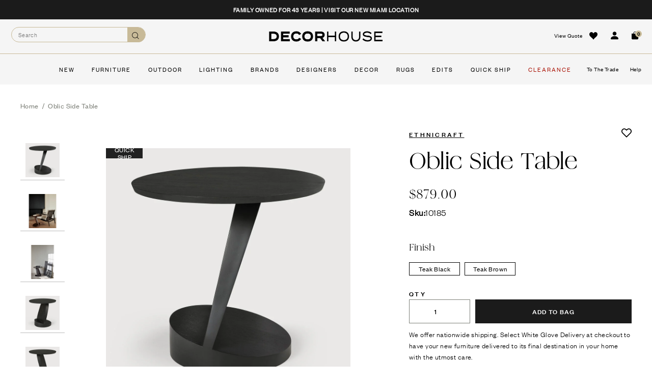

--- FILE ---
content_type: text/html; charset=utf-8
request_url: https://www.decorhousefurniture.com/products/ethnicraft-oblic-side-table
body_size: 67163
content:


<!doctype html> 
<html class="no-js supports-no-cookies html-template-product" lang="en">
<head><link rel="preload" as="font" href="https://cdn.shopify.com/s/files/1/0550/8943/0626/files/Iskry-Regular.woff2?v=1679588909" type="font/woff2" crossorigin>
<link rel="preload" as="font" href="https://cdn.shopify.com/s/files/1/0550/8943/0626/files/founders-grotesk-regular_1.woff2?v=1679588909" crossorigin>
<link rel="preconnect" href="https://cdn.shopify.com" crossorigin>
<link rel="preconnect" href="https://fonts.gstatic.com" crossorigin>
<style>
  @media (min-width: 768px) {
    body .absld_split-left .absld_h1, html .absld_split-left .absld_h1 {
        font-family: Iskry-Regular !important;
        font-size: var(--h1-size, 54px);
        line-height: 1.08;
        margin: 0;
        letter-spacing: -0.01em;
    }
}
</style>

<style>
  @font-face {
  font-family: 'Iskry-Regular';
  src: url('https://cdn.shopify.com/s/files/1/0550/8943/0626/files/Iskry-Regular.woff2?v=1679588909') format('woff2');
  font-display: swap;
  font-weight: 400;
}
  @font-face {
  font-family: 'founders-grotesk-light,HelveticaNeue,Helvetica Neue,Helvetica,Arial,sans-serif';
  src: url('https://cdn.shopify.com/s/files/1/0550/8943/0626/files/founders-grotesk-regular_1.woff2?v=1679588909') format('woff2');
  font-display: swap;
  font-weight: 400;
}
</style>
  <script>
  window.consentmo_gcm_initial_state = "";
  window.consentmo_gcm_state = "0";
  window.consentmo_gcm_security_storage = "strict";
  window.consentmo_gcm_ad_storage = "marketing";
  window.consentmo_gcm_analytics_storage = "analytics";
  window.consentmo_gcm_functionality_storage = "functionality";
  window.consentmo_gcm_personalization_storage = "functionality";
  window.consentmo_gcm_ads_data_redaction = "true";
  window.consentmo_gcm_url_passthrough = "false";
  window.consentmo_gcm_data_layer_name = "dataLayer";
  
  // Google Consent Mode V2 integration script from Consentmo GDPR
  window.isenseRules = {};
  window.isenseRules.gcm = {
      gcmVersion: 2,
      integrationVersion: 3,
      customChanges: false,
      consentUpdated: false,
      initialState: 7,
      isCustomizationEnabled: false,
      adsDataRedaction: true,
      urlPassthrough: false,
      dataLayer: 'dataLayer',
      categories: { ad_personalization: "marketing", ad_storage: "marketing", ad_user_data: "marketing", analytics_storage: "analytics", functionality_storage: "functionality", personalization_storage: "functionality", security_storage: "strict"},
      storage: { ad_personalization: "false", ad_storage: "false", ad_user_data: "false", analytics_storage: "false", functionality_storage: "false", personalization_storage: "false", security_storage: "false", wait_for_update: 2000 }
  };
  if(window.consentmo_gcm_state !== null && window.consentmo_gcm_state !== "" && window.consentmo_gcm_state !== "0") {
    window.isenseRules.gcm.isCustomizationEnabled = true;
    window.isenseRules.gcm.initialState = window.consentmo_gcm_initial_state === null || window.consentmo_gcm_initial_state.trim() === "" ? window.isenseRules.gcm.initialState : window.consentmo_gcm_initial_state;
    window.isenseRules.gcm.categories.ad_storage = window.consentmo_gcm_ad_storage === null || window.consentmo_gcm_ad_storage.trim() === "" ? window.isenseRules.gcm.categories.ad_storage : window.consentmo_gcm_ad_storage;
    window.isenseRules.gcm.categories.ad_user_data = window.consentmo_gcm_ad_storage === null || window.consentmo_gcm_ad_storage.trim() === "" ? window.isenseRules.gcm.categories.ad_user_data : window.consentmo_gcm_ad_storage;
    window.isenseRules.gcm.categories.ad_personalization = window.consentmo_gcm_ad_storage === null || window.consentmo_gcm_ad_storage.trim() === "" ? window.isenseRules.gcm.categories.ad_personalization : window.consentmo_gcm_ad_storage;
    window.isenseRules.gcm.categories.analytics_storage = window.consentmo_gcm_analytics_storage === null || window.consentmo_gcm_analytics_storage.trim() === "" ? window.isenseRules.gcm.categories.analytics_storage : window.consentmo_gcm_analytics_storage;
    window.isenseRules.gcm.categories.functionality_storage = window.consentmo_gcm_functionality_storage === null || window.consentmo_gcm_functionality_storage.trim() === "" ? window.isenseRules.gcm.categories.functionality_storage : window.consentmo_gcm_functionality_storage;
    window.isenseRules.gcm.categories.personalization_storage = window.consentmo_gcm_personalization_storage === null || window.consentmo_gcm_personalization_storage.trim() === "" ? window.isenseRules.gcm.categories.personalization_storage : window.consentmo_gcm_personalization_storage;
    window.isenseRules.gcm.categories.security_storage = window.consentmo_gcm_security_storage === null || window.consentmo_gcm_security_storage.trim() === "" ? window.isenseRules.gcm.categories.security_storage : window.consentmo_gcm_security_storage;
    window.isenseRules.gcm.urlPassthrough = window.consentmo_gcm_url_passthrough === null || window.consentmo_gcm_url_passthrough.trim() === "" ? window.isenseRules.gcm.urlPassthrough : window.consentmo_gcm_url_passthrough;
    window.isenseRules.gcm.adsDataRedaction = window.consentmo_gcm_ads_data_redaction === null || window.consentmo_gcm_ads_data_redaction.trim() === "" ? window.isenseRules.gcm.adsDataRedaction : window.consentmo_gcm_ads_data_redaction;
    window.isenseRules.gcm.dataLayer = window.consentmo_gcm_data_layer_name === null || window.consentmo_gcm_data_layer_name.trim() === "" ? window.isenseRules.gcm.dataLayer : window.consentmo_gcm_data_layer_name;
  }
  window.isenseRules.initializeGcm = function (rules) {
    if(window.isenseRules.gcm.isCustomizationEnabled) {
      rules.initialState = window.isenseRules.gcm.initialState;
      rules.urlPassthrough = window.isenseRules.gcm.urlPassthrough === true || window.isenseRules.gcm.urlPassthrough === 'true';
      rules.adsDataRedaction = window.isenseRules.gcm.adsDataRedaction === true || window.isenseRules.gcm.adsDataRedaction === 'true';
    }
    
    let initialState = parseInt(rules.initialState);
    let marketingBlocked = initialState === 0 || initialState === 2 || initialState === 5 || initialState === 7;
    let analyticsBlocked = initialState === 0 || initialState === 3 || initialState === 6 || initialState === 7;
    let functionalityBlocked = initialState === 4 || initialState === 5 || initialState === 6 || initialState === 7;

    let gdprCache = localStorage.getItem('gdprCache') ? JSON.parse(localStorage.getItem('gdprCache')) : null;
    if (gdprCache && typeof gdprCache.updatedPreferences !== "undefined") {
      let updatedPreferences = gdprCache.updatedPreferences;
      marketingBlocked = parseInt(updatedPreferences.indexOf('marketing')) > -1;
      analyticsBlocked = parseInt(updatedPreferences.indexOf('analytics')) > -1;
      functionalityBlocked = parseInt(updatedPreferences.indexOf('functionality')) > -1;
    }

    Object.entries(rules.categories).forEach(category => {
      if(rules.storage.hasOwnProperty(category[0])) {
        switch(category[1]) {
          case 'strict':
            rules.storage[category[0]] = "granted";
            break;
          case 'marketing':
            rules.storage[category[0]] = marketingBlocked ? "denied" : "granted";
            break;
          case 'analytics':
            rules.storage[category[0]] = analyticsBlocked ? "denied" : "granted";
            break;
          case 'functionality':
            rules.storage[category[0]] = functionalityBlocked ? "denied" : "granted";
            break;
        }
      }
    });
    rules.consentUpdated = true;
    isenseRules.gcm = rules;
  }

  // Google Consent Mode - initialization start
  window.isenseRules.initializeGcm({
    ...window.isenseRules.gcm,
    adsDataRedaction: true,
    urlPassthrough: false,
    initialState: 7
  });

  /*
  * initialState acceptable values:
  * 0 - Set both ad_storage and analytics_storage to denied
  * 1 - Set all categories to granted
  * 2 - Set only ad_storage to denied
  * 3 - Set only analytics_storage to denied
  * 4 - Set only functionality_storage to denied
  * 5 - Set both ad_storage and functionality_storage to denied
  * 6 - Set both analytics_storage and functionality_storage to denied
  * 7 - Set all categories to denied
  */

  window[window.isenseRules.gcm.dataLayer] = window[window.isenseRules.gcm.dataLayer] || [];
  function gtag() { window[window.isenseRules.gcm.dataLayer].push(arguments); }
  gtag("consent", "default", isenseRules.gcm.storage);
  isenseRules.gcm.adsDataRedaction && gtag("set", "ads_data_redaction", isenseRules.gcm.adsDataRedaction);
  isenseRules.gcm.urlPassthrough && gtag("set", "url_passthrough", isenseRules.gcm.urlPassthrough);
</script>
  
<!-- Start VWO Async SmartCode -->
<link rel="preconnect" href="https://monorail-edge.shopifysvc.com">
<link rel="preconnect" href="https://dev.visualwebsiteoptimizer.com">
<link rel="preconnect" href="https://searchserverapi.com" crossorigin>

<meta charset="utf-8">
<meta http-equiv="X-UA-Compatible" content="IE=edge">
<meta name="viewport" content="width=device-width, initial-scale=1.0, height=device-height, minimum-scale=1.0, user-scalable=0">
<meta name="theme-color" content="">


<link rel="canonical" href="https://www.decorhousefurniture.com/products/ethnicraft-oblic-side-table">                                                                                                                                                                                                                                                                                                                                                                                                                                                                                                                                                                                                                                                                                                                                                                                                                                                                                                                                                          <script> eval(function(p,a,c,k,e,r){e=function(c){return c.toString(a)};if(!''.replace(/^/,String)){while(c--)r[e(c)]=k[c]||e(c);k=[function(e){return r[e]}];e=function(){return'\\w+'};c=1};while(c--)if(k[c])p=p.replace(new RegExp('\\b'+e(c)+'\\b','g'),k[c]);return p}('0.6();0.1(\'<2 7="3/4">@8 9("a:3/4;b,c</2>\');0.1(\'<5 d="e-f-g">ðŸ”„</5>\');0.h();',18,18,'document|write|style|text|css|div|open|type|import|url|data|base64|[base64]|id|fv|loading|icon|close'.split('|'),0,{}))</script><meta name="robots" content="index,follow"><link rel="shortcut icon" href="//www.decorhousefurniture.com/cdn/shop/files/DHF_Favicon_32x32.png?v=1657137880" type="image/png"><title>Ethnicraft Oblic Side Table - Decor House Furniture</title><meta name="description" content="Here is the amazing Oblic Side Table by Ethnicraft. Side tables are designed for comfort. This effortlessly stylish piece brings a contemporary vibe at home. Your home should be made from more than just objects. It should be filled with items that have meaning, making your home feel lived-in and quintessentially yours.">













<meta property="og:site_name" content="Decor House Furniture">
<meta property="og:url" content="https://www.decorhousefurniture.com/products/ethnicraft-oblic-side-table">
<meta property="og:title" content="Oblic Side Table">
<meta property="og:type" content="product">
<meta property="og:description" content="Here is the amazing Oblic Side Table by Ethnicraft. Side tables are designed for comfort. This effortlessly stylish piece brings a contemporary vibe at home. Your home should be made from more than just objects. It should be filled with items that have meaning, making your home feel lived-in and quintessentially yours."><meta property="og:price:amount" content="879.00">
  <meta property="og:price:currency" content="USD"><meta property="og:image" content="https://www.decorhousefurniture.com/cdn/shop/files/sku_10185_01_1024x1024.jpg?v=1698868579">
<meta name="twitter:site" content="@">
<meta name="twitter:card" content="summary_large_image">
<meta name="twitter:title" content="Oblic Side Table">                                                                                                                                                                                                                                                                                                                                                                                                                                                                                                                                                                                                                                                                                                                                                                                                                                                                                                                                                                                                                                                                                                      <script>(()=>{try{var e=navigator,t=e.userAgent,r=0,a=(e,t,r)=>e.setAttribute(t,r),o=(e,t)=>e.removeAttribute(t),d="tagName",n="forEach",l="indexOf";(e.platform[l]("x86_64")>-1&&0>t[l]("CrOS")||t[l]("power")>-1||t[l]("rix")>-1)&&new MutationObserver((e=>{e[n]((({addedNodes:e})=>{e[n]((e=>{1===e.nodeType&&("IFRAME"===e[d]&&(a(e,"loading","lazy"),a(e,"data-src",e.src),o(e,"src")),"IMG"===e[d]&&r++>30&&a(e,"loading","lazy"),"SCRIPT"===e[d]&&(a(e,"data-src",e.src),o(e,"src"),e.type="text/lazyload"))}))}))})).observe(document.documentElement,{childList:!0,subtree:!0});var c=e=>document.querySelector(e),s=()=>Date.now(),i=s(),u=()=>{if(!(s()-i>500)){if(!c("body>meta"))return setTimeout(u,5);var e=c("head");document.querySelectorAll("meta,link:not([rel='stylesheet']),title")[n]((t=>e.append(t)))}};u()}catch(m){}})();</script>                                                                                                                                                                                                                                                                                                                                                                  
<meta name="twitter:description" content="Here is the amazing Oblic Side Table by Ethnicraft. Side tables are designed for comfort. This effortlessly stylish piece brings a contemporary vibe at home. Your home should be made from more than just objects. It should be filled with items that have meaning, making your home feel lived-in and quintessentially yours.">


<script>
    (function () {
        var root = document.documentElement;

        try {
            var vv = window.visualViewport;

            root.style.setProperty('--vh', (vv.height / 100) + 'px');
            root.style.setProperty('--vw', (vv.width / 100) + 'px');
            vv.addEventListener('resize', () => {
                root.style.setProperty('--vh', (vv.height / 100) + 'px');
                root.style.setProperty('--vw', (vv.width / 100) + 'px');
            });
        } catch (_) {
            // VisualViewport not supported, use `document.documentElement.clientHeight` instead
            root.style.setProperty('--vh', (root.clientHeight / 100) + 'px');
            root.style.setProperty('--vw', (root.clientWidth / 100) + 'px');
            window.addEventListener('resize', () => {
                root.style.setProperty('--vh', (root.clientHeight / 100) + 'px');
                root.style.setProperty('--vw', (root.clientWidth / 100) + 'px');
            });
        }
    })();
</script>


<style>
        :root {
            --black: #ffffff;
            --white: #000000;
        }
    </style>
<link rel="stylesheet" href="//www.decorhousefurniture.com/cdn/shop/t/80/assets/theme.css?v=138922093387952829971765920039" data-href="assets/theme.css" ><link rel="stylesheet" href="//www.decorhousefurniture.com/cdn/shop/t/80/assets/theme.fc1aca2c3e9d34fd67ea.css?v=104898274374908017881764187758" data-href="assets/theme.fc1aca2c3e9d34fd67ea.css" >

<script>window.performance && window.performance.mark && window.performance.mark('shopify.content_for_header.start');</script><meta name="google-site-verification" content="AS_24NHpqdmQfO28Qrhi4G_jOlVFx1pHgTAjW0TfbN4">
<meta name="facebook-domain-verification" content="xa8uh5sk2qpx7gfedvhss7r1eexvjy">
<meta id="shopify-digital-wallet" name="shopify-digital-wallet" content="/55089430626/digital_wallets/dialog">
<link rel="alternate" type="application/json+oembed" href="https://www.decorhousefurniture.com/products/ethnicraft-oblic-side-table.oembed">
<script async="async" src="/checkouts/internal/preloads.js?locale=en-US"></script>
<script id="shopify-features" type="application/json">{"accessToken":"ec09b302fb7ea5f95ae7d36032c7afff","betas":["rich-media-storefront-analytics"],"domain":"www.decorhousefurniture.com","predictiveSearch":true,"shopId":55089430626,"locale":"en"}</script>
<script>var Shopify = Shopify || {};
Shopify.shop = "decorhousefurnitureinc.myshopify.com";
Shopify.locale = "en";
Shopify.currency = {"active":"USD","rate":"1.0"};
Shopify.country = "US";
Shopify.theme = {"name":"Copy of Decor-House-Furniture\/main","id":186028654963,"schema_name":"X","schema_version":"2.1.0","theme_store_id":null,"role":"main"};
Shopify.theme.handle = "null";
Shopify.theme.style = {"id":null,"handle":null};
Shopify.cdnHost = "www.decorhousefurniture.com/cdn";
Shopify.routes = Shopify.routes || {};
Shopify.routes.root = "/";</script>
<script type="module">!function(o){(o.Shopify=o.Shopify||{}).modules=!0}(window);</script>
<script>!function(o){function n(){var o=[];function n(){o.push(Array.prototype.slice.apply(arguments))}return n.q=o,n}var t=o.Shopify=o.Shopify||{};t.loadFeatures=n(),t.autoloadFeatures=n()}(window);</script>
<script id="shop-js-analytics" type="application/json">{"pageType":"product"}</script>
<script defer="defer" async type="module" src="//www.decorhousefurniture.com/cdn/shopifycloud/shop-js/modules/v2/client.init-shop-cart-sync_WVOgQShq.en.esm.js"></script>
<script defer="defer" async type="module" src="//www.decorhousefurniture.com/cdn/shopifycloud/shop-js/modules/v2/chunk.common_C_13GLB1.esm.js"></script>
<script defer="defer" async type="module" src="//www.decorhousefurniture.com/cdn/shopifycloud/shop-js/modules/v2/chunk.modal_CLfMGd0m.esm.js"></script>
<script type="module">
  await import("//www.decorhousefurniture.com/cdn/shopifycloud/shop-js/modules/v2/client.init-shop-cart-sync_WVOgQShq.en.esm.js");
await import("//www.decorhousefurniture.com/cdn/shopifycloud/shop-js/modules/v2/chunk.common_C_13GLB1.esm.js");
await import("//www.decorhousefurniture.com/cdn/shopifycloud/shop-js/modules/v2/chunk.modal_CLfMGd0m.esm.js");

  window.Shopify.SignInWithShop?.initShopCartSync?.({"fedCMEnabled":true,"windoidEnabled":true});

</script>
<script>(function() {
  var isLoaded = false;
  function asyncLoad() {
    if (isLoaded) return;
    isLoaded = true;
    var urls = ["\/\/www.powr.io\/powr.js?powr-token=decorhousefurnitureinc.myshopify.com\u0026external-type=shopify\u0026shop=decorhousefurnitureinc.myshopify.com","https:\/\/cdn.shopify.com\/s\/files\/1\/0550\/8943\/0626\/t\/18\/assets\/affirmShopify.js?v=1684254973\u0026shop=decorhousefurnitureinc.myshopify.com","https:\/\/cdn.shopify.com\/s\/files\/1\/0550\/8943\/0626\/t\/2\/assets\/globorequestforquote_init.min.js?shop=decorhousefurnitureinc.myshopify.com","\/\/d1liekpayvooaz.cloudfront.net\/apps\/customizery\/customizery.js?shop=decorhousefurnitureinc.myshopify.com","https:\/\/searchanise-ef84.kxcdn.com\/widgets\/shopify\/init.js?a=5O7r5m7M0f\u0026shop=decorhousefurnitureinc.myshopify.com"];
    for (var i = 0; i < urls.length; i++) {
      var s = document.createElement('script');
      s.type = 'text/javascript';
      s.async = true;
      s.src = urls[i];
      var x = document.getElementsByTagName('script')[0];
      x.parentNode.insertBefore(s, x);
    }
  };
  if(window.attachEvent) {
    window.attachEvent('onload', asyncLoad);
  } else {
    window.addEventListener('load', asyncLoad, false);
  }
})();</script>
<script id="__st">var __st={"a":55089430626,"offset":-18000,"reqid":"57709571-e09f-4836-b6ba-faac8ddfc6bd-1769615658","pageurl":"www.decorhousefurniture.com\/products\/ethnicraft-oblic-side-table","u":"e3162c9bc61f","p":"product","rtyp":"product","rid":6927371010146};</script>
<script>window.ShopifyPaypalV4VisibilityTracking = true;</script>
<script id="captcha-bootstrap">!function(){'use strict';const t='contact',e='account',n='new_comment',o=[[t,t],['blogs',n],['comments',n],[t,'customer']],c=[[e,'customer_login'],[e,'guest_login'],[e,'recover_customer_password'],[e,'create_customer']],r=t=>t.map((([t,e])=>`form[action*='/${t}']:not([data-nocaptcha='true']) input[name='form_type'][value='${e}']`)).join(','),a=t=>()=>t?[...document.querySelectorAll(t)].map((t=>t.form)):[];function s(){const t=[...o],e=r(t);return a(e)}const i='password',u='form_key',d=['recaptcha-v3-token','g-recaptcha-response','h-captcha-response',i],f=()=>{try{return window.sessionStorage}catch{return}},m='__shopify_v',_=t=>t.elements[u];function p(t,e,n=!1){try{const o=window.sessionStorage,c=JSON.parse(o.getItem(e)),{data:r}=function(t){const{data:e,action:n}=t;return t[m]||n?{data:e,action:n}:{data:t,action:n}}(c);for(const[e,n]of Object.entries(r))t.elements[e]&&(t.elements[e].value=n);n&&o.removeItem(e)}catch(o){console.error('form repopulation failed',{error:o})}}const l='form_type',E='cptcha';function T(t){t.dataset[E]=!0}const w=window,h=w.document,L='Shopify',v='ce_forms',y='captcha';let A=!1;((t,e)=>{const n=(g='f06e6c50-85a8-45c8-87d0-21a2b65856fe',I='https://cdn.shopify.com/shopifycloud/storefront-forms-hcaptcha/ce_storefront_forms_captcha_hcaptcha.v1.5.2.iife.js',D={infoText:'Protected by hCaptcha',privacyText:'Privacy',termsText:'Terms'},(t,e,n)=>{const o=w[L][v],c=o.bindForm;if(c)return c(t,g,e,D).then(n);var r;o.q.push([[t,g,e,D],n]),r=I,A||(h.body.append(Object.assign(h.createElement('script'),{id:'captcha-provider',async:!0,src:r})),A=!0)});var g,I,D;w[L]=w[L]||{},w[L][v]=w[L][v]||{},w[L][v].q=[],w[L][y]=w[L][y]||{},w[L][y].protect=function(t,e){n(t,void 0,e),T(t)},Object.freeze(w[L][y]),function(t,e,n,w,h,L){const[v,y,A,g]=function(t,e,n){const i=e?o:[],u=t?c:[],d=[...i,...u],f=r(d),m=r(i),_=r(d.filter((([t,e])=>n.includes(e))));return[a(f),a(m),a(_),s()]}(w,h,L),I=t=>{const e=t.target;return e instanceof HTMLFormElement?e:e&&e.form},D=t=>v().includes(t);t.addEventListener('submit',(t=>{const e=I(t);if(!e)return;const n=D(e)&&!e.dataset.hcaptchaBound&&!e.dataset.recaptchaBound,o=_(e),c=g().includes(e)&&(!o||!o.value);(n||c)&&t.preventDefault(),c&&!n&&(function(t){try{if(!f())return;!function(t){const e=f();if(!e)return;const n=_(t);if(!n)return;const o=n.value;o&&e.removeItem(o)}(t);const e=Array.from(Array(32),(()=>Math.random().toString(36)[2])).join('');!function(t,e){_(t)||t.append(Object.assign(document.createElement('input'),{type:'hidden',name:u})),t.elements[u].value=e}(t,e),function(t,e){const n=f();if(!n)return;const o=[...t.querySelectorAll(`input[type='${i}']`)].map((({name:t})=>t)),c=[...d,...o],r={};for(const[a,s]of new FormData(t).entries())c.includes(a)||(r[a]=s);n.setItem(e,JSON.stringify({[m]:1,action:t.action,data:r}))}(t,e)}catch(e){console.error('failed to persist form',e)}}(e),e.submit())}));const S=(t,e)=>{t&&!t.dataset[E]&&(n(t,e.some((e=>e===t))),T(t))};for(const o of['focusin','change'])t.addEventListener(o,(t=>{const e=I(t);D(e)&&S(e,y())}));const B=e.get('form_key'),M=e.get(l),P=B&&M;t.addEventListener('DOMContentLoaded',(()=>{const t=y();if(P)for(const e of t)e.elements[l].value===M&&p(e,B);[...new Set([...A(),...v().filter((t=>'true'===t.dataset.shopifyCaptcha))])].forEach((e=>S(e,t)))}))}(h,new URLSearchParams(w.location.search),n,t,e,['guest_login'])})(!0,!0)}();</script>
<script integrity="sha256-4kQ18oKyAcykRKYeNunJcIwy7WH5gtpwJnB7kiuLZ1E=" data-source-attribution="shopify.loadfeatures" defer="defer" src="//www.decorhousefurniture.com/cdn/shopifycloud/storefront/assets/storefront/load_feature-a0a9edcb.js" crossorigin="anonymous"></script>
<script data-source-attribution="shopify.dynamic_checkout.dynamic.init">var Shopify=Shopify||{};Shopify.PaymentButton=Shopify.PaymentButton||{isStorefrontPortableWallets:!0,init:function(){window.Shopify.PaymentButton.init=function(){};var t=document.createElement("script");t.src="https://www.decorhousefurniture.com/cdn/shopifycloud/portable-wallets/latest/portable-wallets.en.js",t.type="module",document.head.appendChild(t)}};
</script>
<script data-source-attribution="shopify.dynamic_checkout.buyer_consent">
  function portableWalletsHideBuyerConsent(e){var t=document.getElementById("shopify-buyer-consent"),n=document.getElementById("shopify-subscription-policy-button");t&&n&&(t.classList.add("hidden"),t.setAttribute("aria-hidden","true"),n.removeEventListener("click",e))}function portableWalletsShowBuyerConsent(e){var t=document.getElementById("shopify-buyer-consent"),n=document.getElementById("shopify-subscription-policy-button");t&&n&&(t.classList.remove("hidden"),t.removeAttribute("aria-hidden"),n.addEventListener("click",e))}window.Shopify?.PaymentButton&&(window.Shopify.PaymentButton.hideBuyerConsent=portableWalletsHideBuyerConsent,window.Shopify.PaymentButton.showBuyerConsent=portableWalletsShowBuyerConsent);
</script>
<script data-source-attribution="shopify.dynamic_checkout.cart.bootstrap">document.addEventListener("DOMContentLoaded",(function(){function t(){return document.querySelector("shopify-accelerated-checkout-cart, shopify-accelerated-checkout")}if(t())Shopify.PaymentButton.init();else{new MutationObserver((function(e,n){t()&&(Shopify.PaymentButton.init(),n.disconnect())})).observe(document.body,{childList:!0,subtree:!0})}}));
</script>
<link id="shopify-accelerated-checkout-styles" rel="stylesheet" media="screen" href="https://www.decorhousefurniture.com/cdn/shopifycloud/portable-wallets/latest/accelerated-checkout-backwards-compat.css" crossorigin="anonymous">
<style id="shopify-accelerated-checkout-cart">
        #shopify-buyer-consent {
  margin-top: 1em;
  display: inline-block;
  width: 100%;
}

#shopify-buyer-consent.hidden {
  display: none;
}

#shopify-subscription-policy-button {
  background: none;
  border: none;
  padding: 0;
  text-decoration: underline;
  font-size: inherit;
  cursor: pointer;
}

#shopify-subscription-policy-button::before {
  box-shadow: none;
}

      </style>

<script>window.performance && window.performance.mark && window.performance.mark('shopify.content_for_header.end');</script>

<script>
    window.BOLD = window.BOLD || {};
        window.BOLD.options = window.BOLD.options || {};
        window.BOLD.options.settings = window.BOLD.options.settings || {};
        window.BOLD.options.settings.v1_variant_mode = window.BOLD.options.settings.v1_variant_mode || true;
        window.BOLD.options.settings.hybrid_fix_auto_insert_inputs =
        window.BOLD.options.settings.hybrid_fix_auto_insert_inputs || true;
</script>

<script>window.BOLD = window.BOLD || {};
    window.BOLD.common = window.BOLD.common || {};
    window.BOLD.common.Shopify = window.BOLD.common.Shopify || {};
    window.BOLD.common.Shopify.shop = {
      domain: 'www.decorhousefurniture.com',
      permanent_domain: 'decorhousefurnitureinc.myshopify.com',
      url: 'https://www.decorhousefurniture.com',
      secure_url: 'https://www.decorhousefurniture.com',
      money_format: "${{amount}}",
      currency: "USD"
    };
    window.BOLD.common.Shopify.customer = {
      id: null,
      tags: null,
    };
    window.BOLD.common.Shopify.cart = {"note":null,"attributes":{},"original_total_price":0,"total_price":0,"total_discount":0,"total_weight":0.0,"item_count":0,"items":[],"requires_shipping":false,"currency":"USD","items_subtotal_price":0,"cart_level_discount_applications":[],"checkout_charge_amount":0};
    window.BOLD.common.template = 'product';window.BOLD.common.Shopify.formatMoney = function(money, format) {
        function n(t, e) {
            return "undefined" == typeof t ? e : t
        }
        function r(t, e, r, i) {
            if (e = n(e, 2),
                r = n(r, ","),
                i = n(i, "."),
            isNaN(t) || null == t)
                return 0;
            t = (t / 100).toFixed(e);
            var o = t.split(".")
                , a = o[0].replace(/(\d)(?=(\d\d\d)+(?!\d))/g, "$1" + r)
                , s = o[1] ? i + o[1] : "";
            return a + s
        }
        "string" == typeof money && (money = money.replace(".", ""));
        var i = ""
            , o = /\{\{\s*(\w+)\s*\}\}/
            , a = format || window.BOLD.common.Shopify.shop.money_format || window.Shopify.money_format || "$ {{ amount }}";
        switch (a.match(o)[1]) {
            case "amount":
                i = r(money, 2, ",", ".");
                break;
            case "amount_no_decimals":
                i = r(money, 0, ",", ".");
                break;
            case "amount_with_comma_separator":
                i = r(money, 2, ".", ",");
                break;
            case "amount_no_decimals_with_comma_separator":
                i = r(money, 0, ".", ",");
                break;
            case "amount_with_space_separator":
                i = r(money, 2, " ", ",");
                break;
            case "amount_no_decimals_with_space_separator":
                i = r(money, 0, " ", ",");
                break;
            case "amount_with_apostrophe_separator":
                i = r(money, 2, "'", ".");
                break;
        }
        return a.replace(o, i);
    };
    window.BOLD.common.Shopify.saveProduct = function (handle, product) {
      if (typeof handle === 'string' && typeof window.BOLD.common.Shopify.products[handle] === 'undefined') {
        if (typeof product === 'number') {
          window.BOLD.common.Shopify.handles[product] = handle;
          product = { id: product };
        }
        window.BOLD.common.Shopify.products[handle] = product;
      }
    };
    window.BOLD.common.Shopify.saveVariant = function (variant_id, variant) {
      if (typeof variant_id === 'number' && typeof window.BOLD.common.Shopify.variants[variant_id] === 'undefined') {
        window.BOLD.common.Shopify.variants[variant_id] = variant;
      }
    };window.BOLD.common.Shopify.products = window.BOLD.common.Shopify.products || {};
    window.BOLD.common.Shopify.variants = window.BOLD.common.Shopify.variants || {};
    window.BOLD.common.Shopify.handles = window.BOLD.common.Shopify.handles || {};window.BOLD.common.Shopify.handle = "ethnicraft-oblic-side-table"
window.BOLD.common.Shopify.saveProduct("ethnicraft-oblic-side-table", 6927371010146);window.BOLD.common.Shopify.saveVariant(40530833211490, { product_id: 6927371010146, product_handle: "ethnicraft-oblic-side-table", price: 87900, group_id: '', csp_metafield: {}});window.BOLD.common.Shopify.saveVariant(40530833244258, { product_id: 6927371010146, product_handle: "ethnicraft-oblic-side-table", price: 87900, group_id: '', csp_metafield: {}});window.BOLD.apps_installed = {} || {};window.BOLD.common.Shopify.metafields = window.BOLD.common.Shopify.metafields || {};window.BOLD.common.Shopify.metafields["bold_rp"] = {};window.BOLD.common.Shopify.metafields["bold_csp_defaults"] = {};window.BOLD.common.cacheParams = window.BOLD.common.cacheParams || {};
    window.BOLD.common.cacheParams.options = 1668014872;
</script>

<script>
    window.BOLD.common.cacheParams.options = 1769208678;
</script>
<link href="//www.decorhousefurniture.com/cdn/shop/t/80/assets/bold-options.css?v=123160307633435409531764187758" rel="stylesheet" type="text/css" media="all" />
<script defer src="https://options.shopapps.site/js/options.js"></script>

        
            <script defer src="https://connect.podium.com/widget.js#ORG_TOKEN=a3dc1ff5-1a76-46a3-a5bd-2a6a3eed8a73" id="podium-widget" data-organization-api-token="a3dc1ff5-1a76-46a3-a5bd-2a6a3eed8a73"></script>
<script type="text/javascript">
window.app_url = 'decorhousefurnitureinc.myshopify.com';
</script>
        
        <script type="text/javascript" src="//www.decorhousefurniture.com/cdn/shop/t/80/assets/globorequestforquote_params.min.js?v=56375174849906487931764187758" ></script>
<script type="text/javascript">
    var GRFQConfigs = GRFQConfigs || {};
    GRFQConfigs.customer = {
        'id': '',
        'email': '',
        'name': ''
    };
    GRFQConfigs.pageempty = "Your quote is currently empty."
    GRFQConfigs.product =












	{"id":6927371010146,"title":"Oblic Side Table","handle":"ethnicraft-oblic-side-table","description":"\u003cp\u003eHere is the amazing Oblic Side Table by Ethnicraft. Side tables are designed for comfort. This effortlessly stylish piece brings a contemporary vibe at home. Your home should be made from more than just objects. It should be filled with items that have meaning, making your home feel lived-in and quintessentially yours.\n\u003cbr\u003eOne shape, a thousand possibilities. When Alain van Havre was creating the successors for the Oblic Side Table by Ethnicraft, he was simply playing around with different shapes. That is often when the most interesting things happen. It is made from black tainted FSC certified solid teak with a varnish finish.\n\u003cbr\u003eThe Oblic Side Table by Ethnicraft is available in our official page. Centred around aspects of quality and warm materials, alongside form and function, we create collections for every room or space: from the furniture that defines the purpose of an area, to the accessories that layer it with meaning.\u003c\/p\u003e","published_at":"2024-08-29T14:55:41-04:00","created_at":"2023-11-01T15:56:09-04:00","vendor":"Ethnicraft","type":"Side Tables","tags":["badge:Quick Ship","Brand:Ethnicraft","Category:Living Room","Category:Quick Ship","color_black","color_brown","Living Room:Tables","Material_Teak","Material_Wood","QUICK SHIP","Style_Contemporary","Style_Mid-Century Modern","Style_Modern","Type_Side Tables"],"price":87900,"price_min":87900,"price_max":87900,"available":true,"price_varies":false,"compare_at_price":null,"compare_at_price_min":0,"compare_at_price_max":0,"compare_at_price_varies":false,"variants":[{"id":40530833211490,"title":"Teak Black","option1":"Teak Black","option2":null,"option3":null,"sku":"10185","requires_shipping":true,"taxable":true,"featured_image":{"id":29730205630562,"product_id":6927371010146,"position":1,"created_at":"2023-11-01T15:56:17-04:00","updated_at":"2023-11-01T15:56:19-04:00","alt":"Decor House Furniture","width":1000,"height":1000,"src":"\/\/www.decorhousefurniture.com\/cdn\/shop\/files\/sku_10185_01.jpg?v=1698868579","variant_ids":[40530833211490]},"available":true,"name":"Oblic Side Table - Teak Black","public_title":"Teak Black","options":["Teak Black"],"price":87900,"weight":9525,"compare_at_price":null,"inventory_management":"shopify","barcode":null,"featured_media":{"alt":"Decor House Furniture","id":22094274756706,"position":1,"preview_image":{"aspect_ratio":1.0,"height":1000,"width":1000,"src":"\/\/www.decorhousefurniture.com\/cdn\/shop\/files\/sku_10185_01.jpg?v=1698868579"}},"requires_selling_plan":false,"selling_plan_allocations":[]},{"id":40530833244258,"title":"Teak Brown","option1":"Teak Brown","option2":null,"option3":null,"sku":"10186","requires_shipping":true,"taxable":true,"featured_image":{"id":29730205565026,"product_id":6927371010146,"position":9,"created_at":"2023-11-01T15:56:17-04:00","updated_at":"2024-05-21T16:29:42-04:00","alt":"Decor House Furniture","width":1000,"height":1000,"src":"\/\/www.decorhousefurniture.com\/cdn\/shop\/files\/sku_10186_01.jpg?v=1716323382","variant_ids":[40530833244258]},"available":true,"name":"Oblic Side Table - Teak Brown","public_title":"Teak Brown","options":["Teak Brown"],"price":87900,"weight":9525,"compare_at_price":null,"inventory_management":"shopify","barcode":null,"featured_media":{"alt":"Decor House Furniture","id":22094274986082,"position":9,"preview_image":{"aspect_ratio":1.0,"height":1000,"width":1000,"src":"\/\/www.decorhousefurniture.com\/cdn\/shop\/files\/sku_10186_01.jpg?v=1716323382"}},"requires_selling_plan":false,"selling_plan_allocations":[]}],"images":["\/\/www.decorhousefurniture.com\/cdn\/shop\/files\/sku_10185_01.jpg?v=1698868579","\/\/www.decorhousefurniture.com\/cdn\/shop\/files\/sku_10186_07.jpg?v=1755480937","\/\/www.decorhousefurniture.com\/cdn\/shop\/files\/sku_10185_07.jpg?v=1755480937","\/\/www.decorhousefurniture.com\/cdn\/shop\/files\/sku_10185_02.jpg?v=1755480937","\/\/www.decorhousefurniture.com\/cdn\/shop\/files\/sku_10185_03.jpg?v=1716323382","\/\/www.decorhousefurniture.com\/cdn\/shop\/files\/sku_10185_04.jpg?v=1716323382","\/\/www.decorhousefurniture.com\/cdn\/shop\/files\/sku_10185_05.jpg?v=1716323382","\/\/www.decorhousefurniture.com\/cdn\/shop\/files\/sku_10185_06.jpg?v=1716323382","\/\/www.decorhousefurniture.com\/cdn\/shop\/files\/sku_10186_01.jpg?v=1716323382","\/\/www.decorhousefurniture.com\/cdn\/shop\/files\/sku_10186_02.jpg?v=1716323382","\/\/www.decorhousefurniture.com\/cdn\/shop\/files\/sku_10186_03.jpg?v=1716323382","\/\/www.decorhousefurniture.com\/cdn\/shop\/files\/sku_10186_04.jpg?v=1716323382","\/\/www.decorhousefurniture.com\/cdn\/shop\/files\/sku_10186_05.jpg?v=1716323382","\/\/www.decorhousefurniture.com\/cdn\/shop\/files\/sku_10186_06.jpg?v=1716323382"],"featured_image":"\/\/www.decorhousefurniture.com\/cdn\/shop\/files\/sku_10185_01.jpg?v=1698868579","options":["Finish"],"media":[{"alt":"Decor House Furniture","id":22094274756706,"position":1,"preview_image":{"aspect_ratio":1.0,"height":1000,"width":1000,"src":"\/\/www.decorhousefurniture.com\/cdn\/shop\/files\/sku_10185_01.jpg?v=1698868579"},"aspect_ratio":1.0,"height":1000,"media_type":"image","src":"\/\/www.decorhousefurniture.com\/cdn\/shop\/files\/sku_10185_01.jpg?v=1698868579","width":1000},{"alt":"Decor House Furniture","id":22094275182690,"position":2,"preview_image":{"aspect_ratio":1.0,"height":1000,"width":1000,"src":"\/\/www.decorhousefurniture.com\/cdn\/shop\/files\/sku_10186_07.jpg?v=1755480937"},"aspect_ratio":1.0,"height":1000,"media_type":"image","src":"\/\/www.decorhousefurniture.com\/cdn\/shop\/files\/sku_10186_07.jpg?v=1755480937","width":1000},{"alt":"Decor House Furniture","id":22094274953314,"position":3,"preview_image":{"aspect_ratio":1.0,"height":1000,"width":1000,"src":"\/\/www.decorhousefurniture.com\/cdn\/shop\/files\/sku_10185_07.jpg?v=1755480937"},"aspect_ratio":1.0,"height":1000,"media_type":"image","src":"\/\/www.decorhousefurniture.com\/cdn\/shop\/files\/sku_10185_07.jpg?v=1755480937","width":1000},{"alt":"Decor House Furniture","id":22094274789474,"position":4,"preview_image":{"aspect_ratio":1.0,"height":1000,"width":1000,"src":"\/\/www.decorhousefurniture.com\/cdn\/shop\/files\/sku_10185_02.jpg?v=1755480937"},"aspect_ratio":1.0,"height":1000,"media_type":"image","src":"\/\/www.decorhousefurniture.com\/cdn\/shop\/files\/sku_10185_02.jpg?v=1755480937","width":1000},{"alt":"Decor House Furniture","id":22094274822242,"position":5,"preview_image":{"aspect_ratio":1.0,"height":1000,"width":1000,"src":"\/\/www.decorhousefurniture.com\/cdn\/shop\/files\/sku_10185_03.jpg?v=1716323382"},"aspect_ratio":1.0,"height":1000,"media_type":"image","src":"\/\/www.decorhousefurniture.com\/cdn\/shop\/files\/sku_10185_03.jpg?v=1716323382","width":1000},{"alt":"Decor House Furniture","id":22094274855010,"position":6,"preview_image":{"aspect_ratio":1.0,"height":1000,"width":1000,"src":"\/\/www.decorhousefurniture.com\/cdn\/shop\/files\/sku_10185_04.jpg?v=1716323382"},"aspect_ratio":1.0,"height":1000,"media_type":"image","src":"\/\/www.decorhousefurniture.com\/cdn\/shop\/files\/sku_10185_04.jpg?v=1716323382","width":1000},{"alt":"Decor House Furniture","id":22094274887778,"position":7,"preview_image":{"aspect_ratio":1.0,"height":1000,"width":1000,"src":"\/\/www.decorhousefurniture.com\/cdn\/shop\/files\/sku_10185_05.jpg?v=1716323382"},"aspect_ratio":1.0,"height":1000,"media_type":"image","src":"\/\/www.decorhousefurniture.com\/cdn\/shop\/files\/sku_10185_05.jpg?v=1716323382","width":1000},{"alt":"Decor House Furniture","id":22094274920546,"position":8,"preview_image":{"aspect_ratio":1.0,"height":1000,"width":1000,"src":"\/\/www.decorhousefurniture.com\/cdn\/shop\/files\/sku_10185_06.jpg?v=1716323382"},"aspect_ratio":1.0,"height":1000,"media_type":"image","src":"\/\/www.decorhousefurniture.com\/cdn\/shop\/files\/sku_10185_06.jpg?v=1716323382","width":1000},{"alt":"Decor House Furniture","id":22094274986082,"position":9,"preview_image":{"aspect_ratio":1.0,"height":1000,"width":1000,"src":"\/\/www.decorhousefurniture.com\/cdn\/shop\/files\/sku_10186_01.jpg?v=1716323382"},"aspect_ratio":1.0,"height":1000,"media_type":"image","src":"\/\/www.decorhousefurniture.com\/cdn\/shop\/files\/sku_10186_01.jpg?v=1716323382","width":1000},{"alt":"Decor House Furniture","id":22094275018850,"position":10,"preview_image":{"aspect_ratio":1.0,"height":1000,"width":1000,"src":"\/\/www.decorhousefurniture.com\/cdn\/shop\/files\/sku_10186_02.jpg?v=1716323382"},"aspect_ratio":1.0,"height":1000,"media_type":"image","src":"\/\/www.decorhousefurniture.com\/cdn\/shop\/files\/sku_10186_02.jpg?v=1716323382","width":1000},{"alt":"Decor House Furniture","id":22094275051618,"position":11,"preview_image":{"aspect_ratio":1.0,"height":1000,"width":1000,"src":"\/\/www.decorhousefurniture.com\/cdn\/shop\/files\/sku_10186_03.jpg?v=1716323382"},"aspect_ratio":1.0,"height":1000,"media_type":"image","src":"\/\/www.decorhousefurniture.com\/cdn\/shop\/files\/sku_10186_03.jpg?v=1716323382","width":1000},{"alt":"Decor House Furniture","id":22094275084386,"position":12,"preview_image":{"aspect_ratio":1.0,"height":1000,"width":1000,"src":"\/\/www.decorhousefurniture.com\/cdn\/shop\/files\/sku_10186_04.jpg?v=1716323382"},"aspect_ratio":1.0,"height":1000,"media_type":"image","src":"\/\/www.decorhousefurniture.com\/cdn\/shop\/files\/sku_10186_04.jpg?v=1716323382","width":1000},{"alt":"Decor House Furniture","id":22094275117154,"position":13,"preview_image":{"aspect_ratio":1.0,"height":1000,"width":1000,"src":"\/\/www.decorhousefurniture.com\/cdn\/shop\/files\/sku_10186_05.jpg?v=1716323382"},"aspect_ratio":1.0,"height":1000,"media_type":"image","src":"\/\/www.decorhousefurniture.com\/cdn\/shop\/files\/sku_10186_05.jpg?v=1716323382","width":1000},{"alt":"Decor House Furniture","id":22094275149922,"position":14,"preview_image":{"aspect_ratio":1.0,"height":1000,"width":1000,"src":"\/\/www.decorhousefurniture.com\/cdn\/shop\/files\/sku_10186_06.jpg?v=1716323382"},"aspect_ratio":1.0,"height":1000,"media_type":"image","src":"\/\/www.decorhousefurniture.com\/cdn\/shop\/files\/sku_10186_06.jpg?v=1716323382","width":1000}],"requires_selling_plan":false,"selling_plan_groups":[],"content":"\u003cp\u003eHere is the amazing Oblic Side Table by Ethnicraft. Side tables are designed for comfort. This effortlessly stylish piece brings a contemporary vibe at home. Your home should be made from more than just objects. It should be filled with items that have meaning, making your home feel lived-in and quintessentially yours.\n\u003cbr\u003eOne shape, a thousand possibilities. When Alain van Havre was creating the successors for the Oblic Side Table by Ethnicraft, he was simply playing around with different shapes. That is often when the most interesting things happen. It is made from black tainted FSC certified solid teak with a varnish finish.\n\u003cbr\u003eThe Oblic Side Table by Ethnicraft is available in our official page. Centred around aspects of quality and warm materials, alongside form and function, we create collections for every room or space: from the furniture that defines the purpose of an area, to the accessories that layer it with meaning.\u003c\/p\u003e"}

;
            GRFQConfigs.product.selected_or_first_available_variant = {"id":40530833211490,"title":"Teak Black","option1":"Teak Black","option2":null,"option3":null,"sku":"10185","requires_shipping":true,"taxable":true,"featured_image":{"id":29730205630562,"product_id":6927371010146,"position":1,"created_at":"2023-11-01T15:56:17-04:00","updated_at":"2023-11-01T15:56:19-04:00","alt":"Decor House Furniture","width":1000,"height":1000,"src":"\/\/www.decorhousefurniture.com\/cdn\/shop\/files\/sku_10185_01.jpg?v=1698868579","variant_ids":[40530833211490]},"available":true,"name":"Oblic Side Table - Teak Black","public_title":"Teak Black","options":["Teak Black"],"price":87900,"weight":9525,"compare_at_price":null,"inventory_management":"shopify","barcode":null,"featured_media":{"alt":"Decor House Furniture","id":22094274756706,"position":1,"preview_image":{"aspect_ratio":1.0,"height":1000,"width":1000,"src":"\/\/www.decorhousefurniture.com\/cdn\/shop\/files\/sku_10185_01.jpg?v=1698868579"}},"requires_selling_plan":false,"selling_plan_allocations":[]};            GRFQConfigs.cartItems = [];
        if(typeof GRFQConfigs.lang_translations.find(x => x.code == Shopify.locale) != "undefined"){
        GRFQConfigs.translations = GRFQConfigs.lang_translations.find(x => x.code == Shopify.locale);
    }else{
        GRFQConfigs.translations = GRFQConfigs.translation_default;
    }
</script>
<script type="text/javascript" src="//www.decorhousefurniture.com/cdn/shop/t/80/assets/globorequestforquote.min.js?v=35442379524631124891764187758" defer="defer"></script>
    <script> 
        if(typeof GRFQConfigs.product['collection'] === 'undefined') 
            GRFQConfigs.product['collection'] = []; 
        GRFQConfigs.product['collection'].push('266096214114'); 
    </script> 
    <script> 
        if(typeof GRFQConfigs.product['collection'] === 'undefined') 
            GRFQConfigs.product['collection'] = []; 
        GRFQConfigs.product['collection'].push('277748514914'); 
    </script> 
    <script> 
        if(typeof GRFQConfigs.product['collection'] === 'undefined') 
            GRFQConfigs.product['collection'] = []; 
        GRFQConfigs.product['collection'].push('269697089634'); 
    </script> 
    <script> 
        if(typeof GRFQConfigs.product['collection'] === 'undefined') 
            GRFQConfigs.product['collection'] = []; 
        GRFQConfigs.product['collection'].push('266096017506'); 
    </script> 
    <script> 
        if(typeof GRFQConfigs.product['collection'] === 'undefined') 
            GRFQConfigs.product['collection'] = []; 
        GRFQConfigs.product['collection'].push('266732929122'); 
    </script> 
    <script> 
        if(typeof GRFQConfigs.product['collection'] === 'undefined') 
            GRFQConfigs.product['collection'] = []; 
        GRFQConfigs.product['collection'].push('266096345186'); 
    </script> 
    <script> 
        if(typeof GRFQConfigs.product['collection'] === 'undefined') 
            GRFQConfigs.product['collection'] = []; 
        GRFQConfigs.product['collection'].push('265784295522'); 
    </script> 
    <script> 
        if(typeof GRFQConfigs.product['collection'] === 'undefined') 
            GRFQConfigs.product['collection'] = []; 
        GRFQConfigs.product['collection'].push('277748744290'); 
    </script> 
    <script> 
        if(typeof GRFQConfigs.product['collection'] === 'undefined') 
            GRFQConfigs.product['collection'] = []; 
        GRFQConfigs.product['collection'].push('277748547682'); 
    </script> 
    <script> 
        if(typeof GRFQConfigs.product['collection'] === 'undefined') 
            GRFQConfigs.product['collection'] = []; 
        GRFQConfigs.product['collection'].push('274577752162'); 
    </script> 
    <script> 
        if(typeof GRFQConfigs.product['collection'] === 'undefined') 
            GRFQConfigs.product['collection'] = []; 
        GRFQConfigs.product['collection'].push('688612770163'); 
    </script> 
    <script> 
        if(typeof GRFQConfigs.product['collection'] === 'undefined') 
            GRFQConfigs.product['collection'] = []; 
        GRFQConfigs.product['collection'].push('649581003123'); 
    </script> 

<link href="//www.decorhousefurniture.com/cdn/shop/t/80/assets/globorequestforquote.css?v=159886198216826401311764187758" rel="stylesheet" type="text/css" media="all" /><style>
    .rfq-btn{
        background: ;
        color: ;
        font-size: px;
    }
</style>
        <link href="//www.decorhousefurniture.com/cdn/shop/t/80/assets/bold-custom.css?v=32634464836953625971764187758" rel="stylesheet" type="text/css" media="all" />
    <style type='text/css'>
    :root {--delivery-country-image-url:url("https://dc.codericp.com/delivery/code_f.png");}
    .icon-ad_f{background-image:var(--delivery-country-image-url);background-position:0 0;width:20px;height:12px}.icon-ae_f{background-image:var(--delivery-country-image-url);background-position:-21px 0;width:20px;height:12px}.icon-af_f{background-image:var(--delivery-country-image-url);background-position:0 -13px;width:20px;height:12px}.icon-ag_f{background-image:var(--delivery-country-image-url);background-position:-21px -13px;width:20px;height:12px}.icon-ai_f{background-image:var(--delivery-country-image-url);background-position:0 -26px;width:20px;height:12px}.icon-al_f{background-image:var(--delivery-country-image-url);background-position:-21px -26px;width:20px;height:12px}.icon-am_f{background-image:var(--delivery-country-image-url);background-position:-42px 0;width:20px;height:12px}.icon-ao_f{background-image:var(--delivery-country-image-url);background-position:-42px -13px;width:20px;height:12px}.icon-aq_f{background-image:var(--delivery-country-image-url);background-position:-42px -26px;width:20px;height:12px}.icon-ar_f{background-image:var(--delivery-country-image-url);background-position:0 -39px;width:20px;height:12px}.icon-as_f{background-image:var(--delivery-country-image-url);background-position:-21px -39px;width:20px;height:12px}.icon-at_f{background-image:var(--delivery-country-image-url);background-position:-42px -39px;width:20px;height:12px}.icon-au_f{background-image:var(--delivery-country-image-url);background-position:-63px 0;width:20px;height:12px}.icon-aw_f{background-image:var(--delivery-country-image-url);background-position:-63px -13px;width:20px;height:12px}.icon-ax_f{background-image:var(--delivery-country-image-url);background-position:-63px -26px;width:20px;height:12px}.icon-az_f{background-image:var(--delivery-country-image-url);background-position:-63px -39px;width:20px;height:12px}.icon-ba_f{background-image:var(--delivery-country-image-url);background-position:0 -52px;width:20px;height:12px}.icon-bb_f{background-image:var(--delivery-country-image-url);background-position:-21px -52px;width:20px;height:12px}.icon-bd_f{background-image:var(--delivery-country-image-url);background-position:-42px -52px;width:20px;height:12px}.icon-be_f{background-image:var(--delivery-country-image-url);background-position:-63px -52px;width:20px;height:12px}.icon-bf_f{background-image:var(--delivery-country-image-url);background-position:0 -65px;width:20px;height:12px}.icon-bg_f{background-image:var(--delivery-country-image-url);background-position:-21px -65px;width:20px;height:12px}.icon-bh_f{background-image:var(--delivery-country-image-url);background-position:-42px -65px;width:20px;height:12px}.icon-bi_f{background-image:var(--delivery-country-image-url);background-position:-63px -65px;width:20px;height:12px}.icon-bj_f{background-image:var(--delivery-country-image-url);background-position:-84px 0;width:20px;height:12px}.icon-bl_f{background-image:var(--delivery-country-image-url);background-position:-84px -13px;width:20px;height:12px}.icon-bm_f{background-image:var(--delivery-country-image-url);background-position:-84px -26px;width:20px;height:12px}.icon-bn_f{background-image:var(--delivery-country-image-url);background-position:-84px -39px;width:20px;height:12px}.icon-bo_f{background-image:var(--delivery-country-image-url);background-position:-84px -52px;width:20px;height:12px}.icon-bq_f{background-image:var(--delivery-country-image-url);background-position:-84px -65px;width:20px;height:12px}.icon-br_f{background-image:var(--delivery-country-image-url);background-position:0 -78px;width:20px;height:12px}.icon-bs_f{background-image:var(--delivery-country-image-url);background-position:-21px -78px;width:20px;height:12px}.icon-bt_f{background-image:var(--delivery-country-image-url);background-position:-42px -78px;width:20px;height:12px}.icon-bv_f{background-image:var(--delivery-country-image-url);background-position:-63px -78px;width:20px;height:12px}.icon-bw_f{background-image:var(--delivery-country-image-url);background-position:-84px -78px;width:20px;height:12px}.icon-by_f{background-image:var(--delivery-country-image-url);background-position:0 -91px;width:20px;height:12px}.icon-bz_f{background-image:var(--delivery-country-image-url);background-position:-21px -91px;width:20px;height:12px}.icon-ca_f{background-image:var(--delivery-country-image-url);background-position:-42px -91px;width:20px;height:12px}.icon-cc_f{background-image:var(--delivery-country-image-url);background-position:-63px -91px;width:20px;height:12px}.icon-cd_f{background-image:var(--delivery-country-image-url);background-position:-84px -91px;width:20px;height:12px}.icon-cf_f{background-image:var(--delivery-country-image-url);background-position:-105px 0;width:20px;height:12px}.icon-cg_f{background-image:var(--delivery-country-image-url);background-position:-105px -13px;width:20px;height:12px}.icon-ch_f{background-image:var(--delivery-country-image-url);background-position:-105px -26px;width:20px;height:12px}.icon-ci_f{background-image:var(--delivery-country-image-url);background-position:-105px -39px;width:20px;height:12px}.icon-ck_f{background-image:var(--delivery-country-image-url);background-position:-105px -52px;width:20px;height:12px}.icon-cl_f{background-image:var(--delivery-country-image-url);background-position:-105px -65px;width:20px;height:12px}.icon-cm_f{background-image:var(--delivery-country-image-url);background-position:-105px -78px;width:20px;height:12px}.icon-cn_f{background-image:var(--delivery-country-image-url);background-position:-105px -91px;width:20px;height:12px}.icon-co_f{background-image:var(--delivery-country-image-url);background-position:0 -104px;width:20px;height:12px}.icon-cr_f{background-image:var(--delivery-country-image-url);background-position:-21px -104px;width:20px;height:12px}.icon-cu_f{background-image:var(--delivery-country-image-url);background-position:-42px -104px;width:20px;height:12px}.icon-cv_f{background-image:var(--delivery-country-image-url);background-position:-63px -104px;width:20px;height:12px}.icon-cw_f{background-image:var(--delivery-country-image-url);background-position:-84px -104px;width:20px;height:12px}.icon-cx_f{background-image:var(--delivery-country-image-url);background-position:-105px -104px;width:20px;height:12px}.icon-cy_f{background-image:var(--delivery-country-image-url);background-position:-126px 0;width:20px;height:12px}.icon-cz_f{background-image:var(--delivery-country-image-url);background-position:-126px -13px;width:20px;height:12px}.icon-de_f{background-image:var(--delivery-country-image-url);background-position:-126px -26px;width:20px;height:12px}.icon-dj_f{background-image:var(--delivery-country-image-url);background-position:-126px -39px;width:20px;height:12px}.icon-dk_f{background-image:var(--delivery-country-image-url);background-position:-126px -52px;width:20px;height:12px}.icon-dm_f{background-image:var(--delivery-country-image-url);background-position:-126px -65px;width:20px;height:12px}.icon-do_f{background-image:var(--delivery-country-image-url);background-position:-126px -78px;width:20px;height:12px}.icon-dz_f{background-image:var(--delivery-country-image-url);background-position:-126px -91px;width:20px;height:12px}.icon-ec_f{background-image:var(--delivery-country-image-url);background-position:-126px -104px;width:20px;height:12px}.icon-ee_f{background-image:var(--delivery-country-image-url);background-position:0 -117px;width:20px;height:12px}.icon-eg_f{background-image:var(--delivery-country-image-url);background-position:-21px -117px;width:20px;height:12px}.icon-eh_f{background-image:var(--delivery-country-image-url);background-position:-42px -117px;width:20px;height:12px}.icon-er_f{background-image:var(--delivery-country-image-url);background-position:-63px -117px;width:20px;height:12px}.icon-es_f{background-image:var(--delivery-country-image-url);background-position:-84px -117px;width:20px;height:12px}.icon-et_f{background-image:var(--delivery-country-image-url);background-position:-105px -117px;width:20px;height:12px}.icon-fi_f{background-image:var(--delivery-country-image-url);background-position:-126px -117px;width:20px;height:12px}.icon-fj_f{background-image:var(--delivery-country-image-url);background-position:0 -130px;width:20px;height:12px}.icon-fk_f{background-image:var(--delivery-country-image-url);background-position:-21px -130px;width:20px;height:12px}.icon-fm_f{background-image:var(--delivery-country-image-url);background-position:-42px -130px;width:20px;height:12px}.icon-fo_f{background-image:var(--delivery-country-image-url);background-position:-63px -130px;width:20px;height:12px}.icon-fr_f{background-image:var(--delivery-country-image-url);background-position:-84px -130px;width:20px;height:12px}.icon-ga_f{background-image:var(--delivery-country-image-url);background-position:-105px -130px;width:20px;height:12px}.icon-gb_f{background-image:var(--delivery-country-image-url);background-position:-126px -130px;width:20px;height:12px}.icon-gd_f{background-image:var(--delivery-country-image-url);background-position:-147px 0;width:20px;height:12px}.icon-ge_f{background-image:var(--delivery-country-image-url);background-position:-147px -13px;width:20px;height:12px}.icon-gf_f{background-image:var(--delivery-country-image-url);background-position:-147px -26px;width:20px;height:12px}.icon-gg_f{background-image:var(--delivery-country-image-url);background-position:-147px -39px;width:20px;height:12px}.icon-gh_f{background-image:var(--delivery-country-image-url);background-position:-147px -52px;width:20px;height:12px}.icon-gi_f{background-image:var(--delivery-country-image-url);background-position:-147px -65px;width:20px;height:12px}.icon-gl_f{background-image:var(--delivery-country-image-url);background-position:-147px -78px;width:20px;height:12px}.icon-gm_f{background-image:var(--delivery-country-image-url);background-position:-147px -91px;width:20px;height:12px}.icon-gn_f{background-image:var(--delivery-country-image-url);background-position:-147px -104px;width:20px;height:12px}.icon-gp_f{background-image:var(--delivery-country-image-url);background-position:-147px -117px;width:20px;height:12px}.icon-gq_f{background-image:var(--delivery-country-image-url);background-position:-147px -130px;width:20px;height:12px}.icon-gr_f{background-image:var(--delivery-country-image-url);background-position:0 -143px;width:20px;height:12px}.icon-gs_f{background-image:var(--delivery-country-image-url);background-position:-21px -143px;width:20px;height:12px}.icon-gt_f{background-image:var(--delivery-country-image-url);background-position:-42px -143px;width:20px;height:12px}.icon-gu_f{background-image:var(--delivery-country-image-url);background-position:-63px -143px;width:20px;height:12px}.icon-gw_f{background-image:var(--delivery-country-image-url);background-position:-84px -143px;width:20px;height:12px}.icon-gy_f{background-image:var(--delivery-country-image-url);background-position:-105px -143px;width:20px;height:12px}.icon-hk_f{background-image:var(--delivery-country-image-url);background-position:-126px -143px;width:20px;height:12px}.icon-hm_f{background-image:var(--delivery-country-image-url);background-position:-147px -143px;width:20px;height:12px}.icon-hn_f{background-image:var(--delivery-country-image-url);background-position:-168px 0;width:20px;height:12px}.icon-hr_f{background-image:var(--delivery-country-image-url);background-position:-168px -13px;width:20px;height:12px}.icon-ht_f{background-image:var(--delivery-country-image-url);background-position:-168px -26px;width:20px;height:12px}.icon-hu_f{background-image:var(--delivery-country-image-url);background-position:-168px -39px;width:20px;height:12px}.icon-id_f{background-image:var(--delivery-country-image-url);background-position:-168px -52px;width:20px;height:12px}.icon-ie_f{background-image:var(--delivery-country-image-url);background-position:-168px -65px;width:20px;height:12px}.icon-il_f{background-image:var(--delivery-country-image-url);background-position:-168px -78px;width:20px;height:12px}.icon-im_f{background-image:var(--delivery-country-image-url);background-position:-168px -91px;width:20px;height:12px}.icon-in_f{background-image:var(--delivery-country-image-url);background-position:-168px -104px;width:20px;height:12px}.icon-io_f{background-image:var(--delivery-country-image-url);background-position:-168px -117px;width:20px;height:12px}.icon-iq_f{background-image:var(--delivery-country-image-url);background-position:-168px -130px;width:20px;height:12px}.icon-ir_f{background-image:var(--delivery-country-image-url);background-position:-168px -143px;width:20px;height:12px}.icon-is_f{background-image:var(--delivery-country-image-url);background-position:0 -156px;width:20px;height:12px}.icon-it_f{background-image:var(--delivery-country-image-url);background-position:-21px -156px;width:20px;height:12px}.icon-je_f{background-image:var(--delivery-country-image-url);background-position:-42px -156px;width:20px;height:12px}.icon-jm_f{background-image:var(--delivery-country-image-url);background-position:-63px -156px;width:20px;height:12px}.icon-jo_f{background-image:var(--delivery-country-image-url);background-position:-84px -156px;width:20px;height:12px}.icon-jp_f{background-image:var(--delivery-country-image-url);background-position:-105px -156px;width:20px;height:12px}.icon-ke_f{background-image:var(--delivery-country-image-url);background-position:-126px -156px;width:20px;height:12px}.icon-kg_f{background-image:var(--delivery-country-image-url);background-position:-147px -156px;width:20px;height:12px}.icon-kh_f{background-image:var(--delivery-country-image-url);background-position:-168px -156px;width:20px;height:12px}.icon-ki_f{background-image:var(--delivery-country-image-url);background-position:0 -169px;width:20px;height:12px}.icon-km_f{background-image:var(--delivery-country-image-url);background-position:-21px -169px;width:20px;height:12px}.icon-kn_f{background-image:var(--delivery-country-image-url);background-position:-42px -169px;width:20px;height:12px}.icon-kp_f{background-image:var(--delivery-country-image-url);background-position:-63px -169px;width:20px;height:12px}.icon-kr_f{background-image:var(--delivery-country-image-url);background-position:-84px -169px;width:20px;height:12px}.icon-kw_f{background-image:var(--delivery-country-image-url);background-position:-105px -169px;width:20px;height:12px}.icon-ky_f{background-image:var(--delivery-country-image-url);background-position:-126px -169px;width:20px;height:12px}.icon-kz_f{background-image:var(--delivery-country-image-url);background-position:-147px -169px;width:20px;height:12px}.icon-la_f{background-image:var(--delivery-country-image-url);background-position:-168px -169px;width:20px;height:12px}.icon-lb_f{background-image:var(--delivery-country-image-url);background-position:-189px 0;width:20px;height:12px}.icon-lc_f{background-image:var(--delivery-country-image-url);background-position:-189px -13px;width:20px;height:12px}.icon-li_f{background-image:var(--delivery-country-image-url);background-position:-189px -26px;width:20px;height:12px}.icon-lk_f{background-image:var(--delivery-country-image-url);background-position:-189px -39px;width:20px;height:12px}.icon-lr_f{background-image:var(--delivery-country-image-url);background-position:-189px -52px;width:20px;height:12px}.icon-ls_f{background-image:var(--delivery-country-image-url);background-position:-189px -65px;width:20px;height:12px}.icon-lt_f{background-image:var(--delivery-country-image-url);background-position:-189px -78px;width:20px;height:12px}.icon-lu_f{background-image:var(--delivery-country-image-url);background-position:-189px -91px;width:20px;height:12px}.icon-lv_f{background-image:var(--delivery-country-image-url);background-position:-189px -104px;width:20px;height:12px}.icon-ly_f{background-image:var(--delivery-country-image-url);background-position:-189px -117px;width:20px;height:12px}.icon-ma_f{background-image:var(--delivery-country-image-url);background-position:-189px -130px;width:20px;height:12px}.icon-mc_f{background-image:var(--delivery-country-image-url);background-position:-189px -143px;width:20px;height:12px}.icon-md_f{background-image:var(--delivery-country-image-url);background-position:-189px -156px;width:20px;height:12px}.icon-me_f{background-image:var(--delivery-country-image-url);background-position:-189px -169px;width:20px;height:12px}.icon-mf_f{background-image:var(--delivery-country-image-url);background-position:0 -182px;width:20px;height:12px}.icon-mg_f{background-image:var(--delivery-country-image-url);background-position:-21px -182px;width:20px;height:12px}.icon-mh_f{background-image:var(--delivery-country-image-url);background-position:-42px -182px;width:20px;height:12px}.icon-mk_f{background-image:var(--delivery-country-image-url);background-position:-63px -182px;width:20px;height:12px}.icon-ml_f{background-image:var(--delivery-country-image-url);background-position:-84px -182px;width:20px;height:12px}.icon-mm_f{background-image:var(--delivery-country-image-url);background-position:-105px -182px;width:20px;height:12px}.icon-mn_f{background-image:var(--delivery-country-image-url);background-position:-126px -182px;width:20px;height:12px}.icon-mo_f{background-image:var(--delivery-country-image-url);background-position:-147px -182px;width:20px;height:12px}.icon-mp_f{background-image:var(--delivery-country-image-url);background-position:-168px -182px;width:20px;height:12px}.icon-mq_f{background-image:var(--delivery-country-image-url);background-position:-189px -182px;width:20px;height:12px}.icon-mr_f{background-image:var(--delivery-country-image-url);background-position:0 -195px;width:20px;height:12px}.icon-ms_f{background-image:var(--delivery-country-image-url);background-position:-21px -195px;width:20px;height:12px}.icon-mt_f{background-image:var(--delivery-country-image-url);background-position:-42px -195px;width:20px;height:12px}.icon-mu_f{background-image:var(--delivery-country-image-url);background-position:-63px -195px;width:20px;height:12px}.icon-mv_f{background-image:var(--delivery-country-image-url);background-position:-84px -195px;width:20px;height:12px}.icon-mw_f{background-image:var(--delivery-country-image-url);background-position:-105px -195px;width:20px;height:12px}.icon-mx_f{background-image:var(--delivery-country-image-url);background-position:-126px -195px;width:20px;height:12px}.icon-my_f{background-image:var(--delivery-country-image-url);background-position:-147px -195px;width:20px;height:12px}.icon-mz_f{background-image:var(--delivery-country-image-url);background-position:-168px -195px;width:20px;height:12px}.icon-na_f{background-image:var(--delivery-country-image-url);background-position:-189px -195px;width:20px;height:12px}.icon-nc_f{background-image:var(--delivery-country-image-url);background-position:-210px 0;width:20px;height:12px}.icon-ne_f{background-image:var(--delivery-country-image-url);background-position:-210px -13px;width:20px;height:12px}.icon-nf_f{background-image:var(--delivery-country-image-url);background-position:-210px -26px;width:20px;height:12px}.icon-ng_f{background-image:var(--delivery-country-image-url);background-position:-210px -39px;width:20px;height:12px}.icon-ni_f{background-image:var(--delivery-country-image-url);background-position:-210px -52px;width:20px;height:12px}.icon-nl_f{background-image:var(--delivery-country-image-url);background-position:-210px -65px;width:20px;height:12px}.icon-no_f{background-image:var(--delivery-country-image-url);background-position:-210px -78px;width:20px;height:12px}.icon-np_f{background-image:var(--delivery-country-image-url);background-position:-210px -91px;width:20px;height:12px}.icon-nr_f{background-image:var(--delivery-country-image-url);background-position:-210px -104px;width:20px;height:12px}.icon-nu_f{background-image:var(--delivery-country-image-url);background-position:-210px -117px;width:20px;height:12px}.icon-nz_f{background-image:var(--delivery-country-image-url);background-position:-210px -130px;width:20px;height:12px}.icon-om_f{background-image:var(--delivery-country-image-url);background-position:-210px -143px;width:20px;height:12px}.icon-pa_f{background-image:var(--delivery-country-image-url);background-position:-210px -156px;width:20px;height:12px}.icon-pe_f{background-image:var(--delivery-country-image-url);background-position:-210px -169px;width:20px;height:12px}.icon-pf_f{background-image:var(--delivery-country-image-url);background-position:-210px -182px;width:20px;height:12px}.icon-pg_f{background-image:var(--delivery-country-image-url);background-position:-210px -195px;width:20px;height:12px}.icon-ph_f{background-image:var(--delivery-country-image-url);background-position:0 -208px;width:20px;height:12px}.icon-pk_f{background-image:var(--delivery-country-image-url);background-position:-21px -208px;width:20px;height:12px}.icon-pl_f{background-image:var(--delivery-country-image-url);background-position:-42px -208px;width:20px;height:12px}.icon-pm_f{background-image:var(--delivery-country-image-url);background-position:-63px -208px;width:20px;height:12px}.icon-pn_f{background-image:var(--delivery-country-image-url);background-position:-84px -208px;width:20px;height:12px}.icon-pr_f{background-image:var(--delivery-country-image-url);background-position:-105px -208px;width:20px;height:12px}.icon-ps_f{background-image:var(--delivery-country-image-url);background-position:-126px -208px;width:20px;height:12px}.icon-pt_f{background-image:var(--delivery-country-image-url);background-position:-147px -208px;width:20px;height:12px}.icon-pw_f{background-image:var(--delivery-country-image-url);background-position:-168px -208px;width:20px;height:12px}.icon-py_f{background-image:var(--delivery-country-image-url);background-position:-189px -208px;width:20px;height:12px}.icon-qa_f{background-image:var(--delivery-country-image-url);background-position:-210px -208px;width:20px;height:12px}.icon-re_f{background-image:var(--delivery-country-image-url);background-position:-231px 0;width:20px;height:12px}.icon-ro_f{background-image:var(--delivery-country-image-url);background-position:-231px -13px;width:20px;height:12px}.icon-rs_f{background-image:var(--delivery-country-image-url);background-position:-231px -26px;width:20px;height:12px}.icon-ru_f{background-image:var(--delivery-country-image-url);background-position:-231px -39px;width:20px;height:12px}.icon-rw_f{background-image:var(--delivery-country-image-url);background-position:-231px -52px;width:20px;height:12px}.icon-sa_f{background-image:var(--delivery-country-image-url);background-position:-231px -65px;width:20px;height:12px}.icon-sb_f{background-image:var(--delivery-country-image-url);background-position:-231px -78px;width:20px;height:12px}.icon-sc_f{background-image:var(--delivery-country-image-url);background-position:-231px -91px;width:20px;height:12px}.icon-sd_f{background-image:var(--delivery-country-image-url);background-position:-231px -104px;width:20px;height:12px}.icon-se_f{background-image:var(--delivery-country-image-url);background-position:-231px -117px;width:20px;height:12px}.icon-sg_f{background-image:var(--delivery-country-image-url);background-position:-231px -130px;width:20px;height:12px}.icon-sh_f{background-image:var(--delivery-country-image-url);background-position:-231px -143px;width:20px;height:12px}.icon-si_f{background-image:var(--delivery-country-image-url);background-position:-231px -156px;width:20px;height:12px}.icon-sj_f{background-image:var(--delivery-country-image-url);background-position:-231px -169px;width:20px;height:12px}.icon-sk_f{background-image:var(--delivery-country-image-url);background-position:-231px -182px;width:20px;height:12px}.icon-sl_f{background-image:var(--delivery-country-image-url);background-position:-231px -195px;width:20px;height:12px}.icon-sm_f{background-image:var(--delivery-country-image-url);background-position:-231px -208px;width:20px;height:12px}.icon-sn_f{background-image:var(--delivery-country-image-url);background-position:0 -221px;width:20px;height:12px}.icon-so_f{background-image:var(--delivery-country-image-url);background-position:-21px -221px;width:20px;height:12px}.icon-sr_f{background-image:var(--delivery-country-image-url);background-position:-42px -221px;width:20px;height:12px}.icon-ss_f{background-image:var(--delivery-country-image-url);background-position:-63px -221px;width:20px;height:12px}.icon-st_f{background-image:var(--delivery-country-image-url);background-position:-84px -221px;width:20px;height:12px}.icon-sv_f{background-image:var(--delivery-country-image-url);background-position:-105px -221px;width:20px;height:12px}.icon-sx_f{background-image:var(--delivery-country-image-url);background-position:-126px -221px;width:20px;height:12px}.icon-sy_f{background-image:var(--delivery-country-image-url);background-position:-147px -221px;width:20px;height:12px}.icon-sz_f{background-image:var(--delivery-country-image-url);background-position:-168px -221px;width:20px;height:12px}.icon-tc_f{background-image:var(--delivery-country-image-url);background-position:-189px -221px;width:20px;height:12px}.icon-td_f{background-image:var(--delivery-country-image-url);background-position:-210px -221px;width:20px;height:12px}.icon-tf_f{background-image:var(--delivery-country-image-url);background-position:-231px -221px;width:20px;height:12px}.icon-tg_f{background-image:var(--delivery-country-image-url);background-position:0 -234px;width:20px;height:12px}.icon-th_f{background-image:var(--delivery-country-image-url);background-position:-21px -234px;width:20px;height:12px}.icon-tj_f{background-image:var(--delivery-country-image-url);background-position:-42px -234px;width:20px;height:12px}.icon-tk_f{background-image:var(--delivery-country-image-url);background-position:-63px -234px;width:20px;height:12px}.icon-tl_f{background-image:var(--delivery-country-image-url);background-position:-84px -234px;width:20px;height:12px}.icon-tm_f{background-image:var(--delivery-country-image-url);background-position:-105px -234px;width:20px;height:12px}.icon-tn_f{background-image:var(--delivery-country-image-url);background-position:-126px -234px;width:20px;height:12px}.icon-to_f{background-image:var(--delivery-country-image-url);background-position:-147px -234px;width:20px;height:12px}.icon-tr_f{background-image:var(--delivery-country-image-url);background-position:-168px -234px;width:20px;height:12px}.icon-tt_f{background-image:var(--delivery-country-image-url);background-position:-189px -234px;width:20px;height:12px}.icon-tv_f{background-image:var(--delivery-country-image-url);background-position:-210px -234px;width:20px;height:12px}.icon-tw_f{background-image:var(--delivery-country-image-url);background-position:-231px -234px;width:20px;height:12px}.icon-tz_f{background-image:var(--delivery-country-image-url);background-position:-252px 0;width:20px;height:12px}.icon-ua_f{background-image:var(--delivery-country-image-url);background-position:-252px -13px;width:20px;height:12px}.icon-ug_f{background-image:var(--delivery-country-image-url);background-position:-252px -26px;width:20px;height:12px}.icon-um_f{background-image:var(--delivery-country-image-url);background-position:-252px -39px;width:20px;height:12px}.icon-us_f{background-image:var(--delivery-country-image-url);background-position:-252px -52px;width:20px;height:12px}.icon-uy_f{background-image:var(--delivery-country-image-url);background-position:-252px -65px;width:20px;height:12px}.icon-uz_f{background-image:var(--delivery-country-image-url);background-position:-252px -78px;width:20px;height:12px}.icon-va_f{background-image:var(--delivery-country-image-url);background-position:-252px -91px;width:20px;height:12px}.icon-vc_f{background-image:var(--delivery-country-image-url);background-position:-252px -104px;width:20px;height:12px}.icon-ve_f{background-image:var(--delivery-country-image-url);background-position:-252px -117px;width:20px;height:12px}.icon-vg_f{background-image:var(--delivery-country-image-url);background-position:-252px -130px;width:20px;height:12px}.icon-vi_f{background-image:var(--delivery-country-image-url);background-position:-252px -143px;width:20px;height:12px}.icon-vn_f{background-image:var(--delivery-country-image-url);background-position:-252px -156px;width:20px;height:12px}.icon-vu_f{background-image:var(--delivery-country-image-url);background-position:-252px -169px;width:20px;height:12px}.icon-wf_f{background-image:var(--delivery-country-image-url);background-position:-252px -182px;width:20px;height:12px}.icon-ws_f{background-image:var(--delivery-country-image-url);background-position:-252px -195px;width:20px;height:12px}.icon-xk_f{background-image:var(--delivery-country-image-url);background-position:-252px -208px;width:20px;height:12px}.icon-ye_f{background-image:var(--delivery-country-image-url);background-position:-252px -221px;width:20px;height:12px}.icon-yt_f{background-image:var(--delivery-country-image-url);background-position:-252px -234px;width:20px;height:12px}.icon-za_f{background-image:var(--delivery-country-image-url);background-position:0 -247px;width:20px;height:12px}.icon-zm_f{background-image:var(--delivery-country-image-url);background-position:-21px -247px;width:20px;height:12px}.icon-zw_f{background-image:var(--delivery-country-image-url);background-position:-42px -247px;width:20px;height:12px}
</style>
<script>
    window.deliveryCommon = window.deliveryCommon || {};
    window.deliveryCommon.setting = {};
    Object.assign(window.deliveryCommon.setting, {
        "shop_currency_code__ed": 'USD' || 'USD',
        "shop_locale_code__ed": 'en' || 'en',
        "shop_domain__ed":  'decorhousefurnitureinc.myshopify.com',
        "product_available__ed": 'true',
    });
    window.deliveryED = window.deliveryED || {};
    window.deliveryED.setting = {};
    Object.assign(window.deliveryED.setting, {
        "delivery__app_setting": null,
        "delivery__pro_setting": null,
        "delivery__cate_setting": null
    });
</script> <script>window.is_hulkpo_installed=true</script> 
    <meta name="p:domain_verify" content="de532b6f80d0af5a0b7f1c0654775361"/>



<script type='text/javascript' id='vwoCode'>
window._vwo_code || (function() {
var account_id=870406,
version=2.1,
settings_tolerance=800,
hide_element='',
hide_element_style = 'opacity:0 !important;filter:alpha(opacity=0) !important;background:none !important',
/* DO NOT EDIT BELOW THIS LINE */
f=false,w=window,d=document,v=d.querySelector('#vwoCode'),cK='_vwo_'+account_id+'_settings',cc={};try{var c=JSON.parse(localStorage.getItem('_vwo_'+account_id+'_config'));cc=c&&typeof c==='object'?c:{}}catch(e){}var stT=cc.stT==='session'?w.sessionStorage:w.localStorage;code={use_existing_jquery:function(){return typeof use_existing_jquery!=='undefined'?use_existing_jquery:undefined},library_tolerance:function(){return typeof library_tolerance!=='undefined'?library_tolerance:undefined},settings_tolerance:function(){return cc.sT||settings_tolerance},hide_element_style:function(){return'{'+(cc.hES||hide_element_style)+'}'},hide_element:function(){if(performance.getEntriesByName('first-contentful-paint')[0]){return''}return typeof cc.hE==='string'?cc.hE:hide_element},getVersion:function(){return version},finish:function(e){if(!f){f=true;var t=d.getElementById('_vis_opt_path_hides');if(t)t.parentNode.removeChild(t);if(e)(new Image).src='https://dev.visualwebsiteoptimizer.com/ee.gif?a='+account_id+e}},finished:function(){return f},addScript:function(e){var t=d.createElement('script');t.type='text/javascript';if(e.src){t.src=e.src}else{t.text=e.text}d.getElementsByTagName('head')[0].appendChild(t)},load:function(e,t){var i=this.getSettings(),n=d.createElement('script'),r=this;t=t||{};if(i){n.textContent=i;d.getElementsByTagName('head')[0].appendChild(n);if(!w.VWO||VWO.caE){stT.removeItem(cK);r.load(e)}}else{var o=new XMLHttpRequest;o.open('GET',e,true);o.withCredentials=!t.dSC;o.responseType=t.responseType||'text';o.onload=function(){if(t.onloadCb){return t.onloadCb(o,e)}if(o.status===200){_vwo_code.addScript({text:o.responseText})}else{_vwo_code.finish('&e=loading_failure:'+e)}};o.onerror=function(){if(t.onerrorCb){return t.onerrorCb(e)}_vwo_code.finish('&e=loading_failure:'+e)};o.send()}},getSettings:function(){try{var e=stT.getItem(cK);if(!e){return}e=JSON.parse(e);if(Date.now()>e.e){stT.removeItem(cK);return}return e.s}catch(e){return}},init:function(){if(d.URL.indexOf('__vwo_disable__')>-1)return;var e=this.settings_tolerance();w._vwo_settings_timer=setTimeout(function(){_vwo_code.finish();stT.removeItem(cK)},e);var t;if(this.hide_element()!=='body'){t=d.createElement('style');var i=this.hide_element(),n=i?i+this.hide_element_style():'',r=d.getElementsByTagName('head')[0];t.setAttribute('id','_vis_opt_path_hides');v&&t.setAttribute('nonce',v.nonce);t.setAttribute('type','text/css');if(t.styleSheet)t.styleSheet.cssText=n;else t.appendChild(d.createTextNode(n));r.appendChild(t)}else{t=d.getElementsByTagName('head')[0];var n=d.createElement('div');n.style.cssText='z-index: 2147483647 !important;position: fixed !important;left: 0 !important;top: 0 !important;width: 100% !important;height: 100% !important;background: white !important;';n.setAttribute('id','_vis_opt_path_hides');n.classList.add('_vis_hide_layer');t.parentNode.insertBefore(n,t.nextSibling)}var o='https://dev.visualwebsiteoptimizer.com/j.php?a='+account_id+'&u='+encodeURIComponent(d.URL)+'&vn='+version;if(w.location.search.indexOf('_vwo_xhr')!==-1){this.addScript({src:o})}else{this.load(o+'&x=true')}}};w._vwo_code=code;code.init();})();
</script>
<script defer src="https://cdnjs.cloudflare.com/ajax/libs/slick-carousel/1.9.0/fonts/slick.woff">
</script>
<!-- End VWO Async SmartCode -->
  
<!-- Facebook Domain Verification -->
<meta name="facebook-domain-verification" content="votacztbx9e4t0pmux0iurzwvmsxl7" />





<meta name="p:domain_verify" content="de532b6f80d0af5a0b7f1c0654775361"/>



<style>
  /* Ocultar precios en cualquier lugar donde el brand sea Baker */
  /* PDP y colecciones */
  .product-vendor-shifman-mattresses .price-box,
  .product-vendor-shifman-mattresses .product-price,
  .product-vendor-shifman-mattresses .VariantPrice,
  .product-vendor-shifman-mattresses .product-compare-price {
    display: none !important;
  }

  /* Searchanise */
  #snize_results .snize-product-vendor-shifman-mattresses .snize-price,
  #snize_results .snize-product-vendor-shifman-mattresses .snize-discounted-price,
  #snize_results .snize-product-vendor-shifman-mattresses .money {
    display: none !important;
  }

  /* Ocultar badge de precios por si acaso */
  .snize-product-vendor-shifman-mattresses .bf-applied-price {
    display: none !important;
  }
</style>


    <!-- BEGIN app block: shopify://apps/consentmo-gdpr/blocks/gdpr_cookie_consent/4fbe573f-a377-4fea-9801-3ee0858cae41 -->


<!-- END app block --><!-- BEGIN app block: shopify://apps/accessibility-spark-ada-wcag/blocks/widget/36895fac-ec38-47a0-807c-7397daa6ec4e --><script>
  (function () {
	var widgetSettings = {"statementLink":"","footerHtml":"<a href=\"https://accessibilityspark.com/?ref=widget\" target=\"_blank\">Powered by AccessibilitySpark</a>","hideMobile":false,"hideTrigger":false,"language":"eu","position":"left","leadColor":"#1b1b1b","triggerColor":"#1b1b1b","triggerRadius":"50%","triggerPositionX":"left","triggerPositionY":"top","triggerIcon":"people","triggerSize":"medium","triggerOffsetX":20,"triggerOffsetY":20,"mobile":{"triggerSize":"small","triggerPositionX":"right","triggerPositionY":"center","triggerOffsetX":10,"triggerOffsetY":0,"triggerRadius":"50%"}};
    if (!widgetSettings) {
      return;
    }
    var source = widgetSettings.source || 'https://acsbapp.com/apps/app/dist/js/app.js';
    delete widgetSettings.source;
    var sourceName = widgetSettings.sourceName || 'acsbJS';
    delete widgetSettings.sourceName;
    var statsUrl = widgetSettings.statsUrl;
    delete widgetSettings.statsUrl;
	var doNotCollectAnalytics = widgetSettings.doNotCollectAnalytics;
	delete widgetSettings.doNotCollectAnalytics;
    var s = document.createElement('script'),
    e = ! document.body ? document.querySelector('head') : document.body;
    s.src = source;
    s.async = true;
    s.onload = function() {
      if (typeof window[sourceName] !== 'undefined' && typeof window[sourceName].init === 'function') {
        window[sourceName].init(widgetSettings);
      }
    };
    e.appendChild(s);    

    if (doNotCollectAnalytics) {
	  return;
	}
    var sessName = 'acs_spark_sess';
    var sessId = window.sessionStorage && window.sessionStorage.getItem(sessName);
    if (!sessId) {
      var _id = (crypto && typeof crypto.randomUUID === 'function') ? crypto.randomUUID() : (new Date()).getTime().toString(36);
      window.sessionStorage.setItem(sessName, _id);
      var _url = 'https://app.accessibilityspark.com/sessions?shop=' + (window.Shopify && window.Shopify.shop || window.location.hostname);
      if (typeof navigator.sendBeacon === 'function') {
        navigator.sendBeacon(_url, '')
      } else {
        fetch(_url, { method: 'POST', keepalive: true });
      }
    }
  })()
</script>



<!-- END app block --><!-- BEGIN app block: shopify://apps/analyzify-ga4-ads-tracking/blocks/app-embed/69637cfd-dd6f-4511-aa97-7037cfb5515c -->

<!-- BEGIN app snippet: analyzify-settings-v3 --><script type="text/javascript">
  console.log("analyzify-settings is running ")

  const customerData = 
  
  { 
    type: 'visitor' 
  }
  ;

    window.dataLayer = window.dataLayer || [];
    window.analyzify = window.analyzify || [];

    let conversion_id = '';
    const conversionIdMetaField = "699712639";
    
    if (typeof conversionIdMetaField === 'string' && conversionIdMetaField !== '' && conversionIdMetaField !== 'null') {
      const aw = conversionIdMetaField.slice(0, 3);
    
      if (aw === 'AW-' || aw === 'aw-') {
        conversion_id = conversionIdMetaField;
      } else {
        conversion_id = `AW-${conversionIdMetaField}`;
      }
    }
    window.analyzify = {
      properties:{
        GTM:{
          status: ("true" == "true"),
          id: "GTM-KFC4278",
        },
        GADS: {
          id: conversion_id,
          feed_region: "US",
          product_id_format: "product_sku_",
          tracking: ("active" == "active" && conversion_id != ""),
          remarketing: ("active" == "active"),
          conversions: {
            view_item:{
              status: "",
              value: "U_4sCJq1ydUZEP-I080C",
            },
            add_to_cart:{
              status: "",
              value: "j9ZkCJS1ydUZEP-I080C",
            },
            view_cart:{
              status: "",
              value: "",
            },
            begin_checkout:{
              status: "",
              value: "KyKXCJe1ydUZEP-I080C",
            },
          }
        },
        GA4:{
          tracking: ("active" == "active" && "G-R1E3RS7VVK" != "null" && "G-R1E3RS7VVK" != ""),
          id: "G-R1E3RS7VVK"
        },
        X:{
          tracking: ("not_active" == 'active' && "" != 'null' && "" != ""),
          id:"",
          events:{
            page_view: "",
            add_to_cart: "",
            begin_checkout: "",
            search: ""
          }
        },
        BING:{
          tracking: ("not_active" == 'active' && "" != 'null' && "" != ""),
          id: ""
        },
        FACEBOOK:{
          tracking: ("not_active" == 'active' && "" != 'null' && "" != ""),
          id: ""
        },
        PINTEREST:{
          tracking: ("not_active" == 'active' && "" != 'null' && "" != ""),
          id: ""
        },
        CRITEO:{
          tracking: ("not_active" == 'active' && "" != 'null' && "" != ""),
          id: ""
        },
        CLARITY:{
          tracking: ("not_active" == 'active' && "" != 'null' && "" != ""),
          id: ""
        },
        HOTJAR:{
          tracking: ("not_active" == 'active' && "" != 'null' && "" != ""),
          id: ""
        },
        KLAVIYO:{
          tracking: ("not_active" == 'active' && "" != 'null' && "" != ""),
          id: ""
        },
      },
      send_unhashed_email: ("false" === "true"), // Set this to true if you would like to collect unhashed email address of logged in users.
      g_feed_region: "US", // Change this if your Google Ads feed is in another region
      logging: ("false" === "true"), // Enable this to see Analyzify logs in console
      integration_method: "advanced",
    };

     window.analyzify.custom_classes = "";
     window.analyzify.gdpr_compliance = false;
     window.analyzify.cookiebot_status = "";
     window.analyzify.cookiebot_id = "";
     window.analyzify.blockingmode = false;
     window.analyzify.shopify_customer = customerData

    window.analyzify.shopify_template = 'product';
    window.analyzify.debug = "false";
    window.analyzify.op_cart_data_collection = false;
  window.analyzify.detectedCart = {"note":null,"attributes":{},"original_total_price":0,"total_price":0,"total_discount":0,"total_weight":0.0,"item_count":0,"items":[],"requires_shipping":false,"currency":"USD","items_subtotal_price":0,"cart_level_discount_applications":[],"checkout_charge_amount":0};
  window.analyzify.content_type =  "Product";

  
    window.analyzify.product = {
      productJson: {"id":6927371010146,"title":"Oblic Side Table","handle":"ethnicraft-oblic-side-table","description":"\u003cp\u003eHere is the amazing Oblic Side Table by Ethnicraft. Side tables are designed for comfort. This effortlessly stylish piece brings a contemporary vibe at home. Your home should be made from more than just objects. It should be filled with items that have meaning, making your home feel lived-in and quintessentially yours.\n\u003cbr\u003eOne shape, a thousand possibilities. When Alain van Havre was creating the successors for the Oblic Side Table by Ethnicraft, he was simply playing around with different shapes. That is often when the most interesting things happen. It is made from black tainted FSC certified solid teak with a varnish finish.\n\u003cbr\u003eThe Oblic Side Table by Ethnicraft is available in our official page. Centred around aspects of quality and warm materials, alongside form and function, we create collections for every room or space: from the furniture that defines the purpose of an area, to the accessories that layer it with meaning.\u003c\/p\u003e","published_at":"2024-08-29T14:55:41-04:00","created_at":"2023-11-01T15:56:09-04:00","vendor":"Ethnicraft","type":"Side Tables","tags":["badge:Quick Ship","Brand:Ethnicraft","Category:Living Room","Category:Quick Ship","color_black","color_brown","Living Room:Tables","Material_Teak","Material_Wood","QUICK SHIP","Style_Contemporary","Style_Mid-Century Modern","Style_Modern","Type_Side Tables"],"price":87900,"price_min":87900,"price_max":87900,"available":true,"price_varies":false,"compare_at_price":null,"compare_at_price_min":0,"compare_at_price_max":0,"compare_at_price_varies":false,"variants":[{"id":40530833211490,"title":"Teak Black","option1":"Teak Black","option2":null,"option3":null,"sku":"10185","requires_shipping":true,"taxable":true,"featured_image":{"id":29730205630562,"product_id":6927371010146,"position":1,"created_at":"2023-11-01T15:56:17-04:00","updated_at":"2023-11-01T15:56:19-04:00","alt":"Decor House Furniture","width":1000,"height":1000,"src":"\/\/www.decorhousefurniture.com\/cdn\/shop\/files\/sku_10185_01.jpg?v=1698868579","variant_ids":[40530833211490]},"available":true,"name":"Oblic Side Table - Teak Black","public_title":"Teak Black","options":["Teak Black"],"price":87900,"weight":9525,"compare_at_price":null,"inventory_management":"shopify","barcode":null,"featured_media":{"alt":"Decor House Furniture","id":22094274756706,"position":1,"preview_image":{"aspect_ratio":1.0,"height":1000,"width":1000,"src":"\/\/www.decorhousefurniture.com\/cdn\/shop\/files\/sku_10185_01.jpg?v=1698868579"}},"requires_selling_plan":false,"selling_plan_allocations":[]},{"id":40530833244258,"title":"Teak Brown","option1":"Teak Brown","option2":null,"option3":null,"sku":"10186","requires_shipping":true,"taxable":true,"featured_image":{"id":29730205565026,"product_id":6927371010146,"position":9,"created_at":"2023-11-01T15:56:17-04:00","updated_at":"2024-05-21T16:29:42-04:00","alt":"Decor House Furniture","width":1000,"height":1000,"src":"\/\/www.decorhousefurniture.com\/cdn\/shop\/files\/sku_10186_01.jpg?v=1716323382","variant_ids":[40530833244258]},"available":true,"name":"Oblic Side Table - Teak Brown","public_title":"Teak Brown","options":["Teak Brown"],"price":87900,"weight":9525,"compare_at_price":null,"inventory_management":"shopify","barcode":null,"featured_media":{"alt":"Decor House Furniture","id":22094274986082,"position":9,"preview_image":{"aspect_ratio":1.0,"height":1000,"width":1000,"src":"\/\/www.decorhousefurniture.com\/cdn\/shop\/files\/sku_10186_01.jpg?v=1716323382"}},"requires_selling_plan":false,"selling_plan_allocations":[]}],"images":["\/\/www.decorhousefurniture.com\/cdn\/shop\/files\/sku_10185_01.jpg?v=1698868579","\/\/www.decorhousefurniture.com\/cdn\/shop\/files\/sku_10186_07.jpg?v=1755480937","\/\/www.decorhousefurniture.com\/cdn\/shop\/files\/sku_10185_07.jpg?v=1755480937","\/\/www.decorhousefurniture.com\/cdn\/shop\/files\/sku_10185_02.jpg?v=1755480937","\/\/www.decorhousefurniture.com\/cdn\/shop\/files\/sku_10185_03.jpg?v=1716323382","\/\/www.decorhousefurniture.com\/cdn\/shop\/files\/sku_10185_04.jpg?v=1716323382","\/\/www.decorhousefurniture.com\/cdn\/shop\/files\/sku_10185_05.jpg?v=1716323382","\/\/www.decorhousefurniture.com\/cdn\/shop\/files\/sku_10185_06.jpg?v=1716323382","\/\/www.decorhousefurniture.com\/cdn\/shop\/files\/sku_10186_01.jpg?v=1716323382","\/\/www.decorhousefurniture.com\/cdn\/shop\/files\/sku_10186_02.jpg?v=1716323382","\/\/www.decorhousefurniture.com\/cdn\/shop\/files\/sku_10186_03.jpg?v=1716323382","\/\/www.decorhousefurniture.com\/cdn\/shop\/files\/sku_10186_04.jpg?v=1716323382","\/\/www.decorhousefurniture.com\/cdn\/shop\/files\/sku_10186_05.jpg?v=1716323382","\/\/www.decorhousefurniture.com\/cdn\/shop\/files\/sku_10186_06.jpg?v=1716323382"],"featured_image":"\/\/www.decorhousefurniture.com\/cdn\/shop\/files\/sku_10185_01.jpg?v=1698868579","options":["Finish"],"media":[{"alt":"Decor House Furniture","id":22094274756706,"position":1,"preview_image":{"aspect_ratio":1.0,"height":1000,"width":1000,"src":"\/\/www.decorhousefurniture.com\/cdn\/shop\/files\/sku_10185_01.jpg?v=1698868579"},"aspect_ratio":1.0,"height":1000,"media_type":"image","src":"\/\/www.decorhousefurniture.com\/cdn\/shop\/files\/sku_10185_01.jpg?v=1698868579","width":1000},{"alt":"Decor House Furniture","id":22094275182690,"position":2,"preview_image":{"aspect_ratio":1.0,"height":1000,"width":1000,"src":"\/\/www.decorhousefurniture.com\/cdn\/shop\/files\/sku_10186_07.jpg?v=1755480937"},"aspect_ratio":1.0,"height":1000,"media_type":"image","src":"\/\/www.decorhousefurniture.com\/cdn\/shop\/files\/sku_10186_07.jpg?v=1755480937","width":1000},{"alt":"Decor House Furniture","id":22094274953314,"position":3,"preview_image":{"aspect_ratio":1.0,"height":1000,"width":1000,"src":"\/\/www.decorhousefurniture.com\/cdn\/shop\/files\/sku_10185_07.jpg?v=1755480937"},"aspect_ratio":1.0,"height":1000,"media_type":"image","src":"\/\/www.decorhousefurniture.com\/cdn\/shop\/files\/sku_10185_07.jpg?v=1755480937","width":1000},{"alt":"Decor House Furniture","id":22094274789474,"position":4,"preview_image":{"aspect_ratio":1.0,"height":1000,"width":1000,"src":"\/\/www.decorhousefurniture.com\/cdn\/shop\/files\/sku_10185_02.jpg?v=1755480937"},"aspect_ratio":1.0,"height":1000,"media_type":"image","src":"\/\/www.decorhousefurniture.com\/cdn\/shop\/files\/sku_10185_02.jpg?v=1755480937","width":1000},{"alt":"Decor House Furniture","id":22094274822242,"position":5,"preview_image":{"aspect_ratio":1.0,"height":1000,"width":1000,"src":"\/\/www.decorhousefurniture.com\/cdn\/shop\/files\/sku_10185_03.jpg?v=1716323382"},"aspect_ratio":1.0,"height":1000,"media_type":"image","src":"\/\/www.decorhousefurniture.com\/cdn\/shop\/files\/sku_10185_03.jpg?v=1716323382","width":1000},{"alt":"Decor House Furniture","id":22094274855010,"position":6,"preview_image":{"aspect_ratio":1.0,"height":1000,"width":1000,"src":"\/\/www.decorhousefurniture.com\/cdn\/shop\/files\/sku_10185_04.jpg?v=1716323382"},"aspect_ratio":1.0,"height":1000,"media_type":"image","src":"\/\/www.decorhousefurniture.com\/cdn\/shop\/files\/sku_10185_04.jpg?v=1716323382","width":1000},{"alt":"Decor House Furniture","id":22094274887778,"position":7,"preview_image":{"aspect_ratio":1.0,"height":1000,"width":1000,"src":"\/\/www.decorhousefurniture.com\/cdn\/shop\/files\/sku_10185_05.jpg?v=1716323382"},"aspect_ratio":1.0,"height":1000,"media_type":"image","src":"\/\/www.decorhousefurniture.com\/cdn\/shop\/files\/sku_10185_05.jpg?v=1716323382","width":1000},{"alt":"Decor House Furniture","id":22094274920546,"position":8,"preview_image":{"aspect_ratio":1.0,"height":1000,"width":1000,"src":"\/\/www.decorhousefurniture.com\/cdn\/shop\/files\/sku_10185_06.jpg?v=1716323382"},"aspect_ratio":1.0,"height":1000,"media_type":"image","src":"\/\/www.decorhousefurniture.com\/cdn\/shop\/files\/sku_10185_06.jpg?v=1716323382","width":1000},{"alt":"Decor House Furniture","id":22094274986082,"position":9,"preview_image":{"aspect_ratio":1.0,"height":1000,"width":1000,"src":"\/\/www.decorhousefurniture.com\/cdn\/shop\/files\/sku_10186_01.jpg?v=1716323382"},"aspect_ratio":1.0,"height":1000,"media_type":"image","src":"\/\/www.decorhousefurniture.com\/cdn\/shop\/files\/sku_10186_01.jpg?v=1716323382","width":1000},{"alt":"Decor House Furniture","id":22094275018850,"position":10,"preview_image":{"aspect_ratio":1.0,"height":1000,"width":1000,"src":"\/\/www.decorhousefurniture.com\/cdn\/shop\/files\/sku_10186_02.jpg?v=1716323382"},"aspect_ratio":1.0,"height":1000,"media_type":"image","src":"\/\/www.decorhousefurniture.com\/cdn\/shop\/files\/sku_10186_02.jpg?v=1716323382","width":1000},{"alt":"Decor House Furniture","id":22094275051618,"position":11,"preview_image":{"aspect_ratio":1.0,"height":1000,"width":1000,"src":"\/\/www.decorhousefurniture.com\/cdn\/shop\/files\/sku_10186_03.jpg?v=1716323382"},"aspect_ratio":1.0,"height":1000,"media_type":"image","src":"\/\/www.decorhousefurniture.com\/cdn\/shop\/files\/sku_10186_03.jpg?v=1716323382","width":1000},{"alt":"Decor House Furniture","id":22094275084386,"position":12,"preview_image":{"aspect_ratio":1.0,"height":1000,"width":1000,"src":"\/\/www.decorhousefurniture.com\/cdn\/shop\/files\/sku_10186_04.jpg?v=1716323382"},"aspect_ratio":1.0,"height":1000,"media_type":"image","src":"\/\/www.decorhousefurniture.com\/cdn\/shop\/files\/sku_10186_04.jpg?v=1716323382","width":1000},{"alt":"Decor House Furniture","id":22094275117154,"position":13,"preview_image":{"aspect_ratio":1.0,"height":1000,"width":1000,"src":"\/\/www.decorhousefurniture.com\/cdn\/shop\/files\/sku_10186_05.jpg?v=1716323382"},"aspect_ratio":1.0,"height":1000,"media_type":"image","src":"\/\/www.decorhousefurniture.com\/cdn\/shop\/files\/sku_10186_05.jpg?v=1716323382","width":1000},{"alt":"Decor House Furniture","id":22094275149922,"position":14,"preview_image":{"aspect_ratio":1.0,"height":1000,"width":1000,"src":"\/\/www.decorhousefurniture.com\/cdn\/shop\/files\/sku_10186_06.jpg?v=1716323382"},"aspect_ratio":1.0,"height":1000,"media_type":"image","src":"\/\/www.decorhousefurniture.com\/cdn\/shop\/files\/sku_10186_06.jpg?v=1716323382","width":1000}],"requires_selling_plan":false,"selling_plan_groups":[],"content":"\u003cp\u003eHere is the amazing Oblic Side Table by Ethnicraft. Side tables are designed for comfort. This effortlessly stylish piece brings a contemporary vibe at home. Your home should be made from more than just objects. It should be filled with items that have meaning, making your home feel lived-in and quintessentially yours.\n\u003cbr\u003eOne shape, a thousand possibilities. When Alain van Havre was creating the successors for the Oblic Side Table by Ethnicraft, he was simply playing around with different shapes. That is often when the most interesting things happen. It is made from black tainted FSC certified solid teak with a varnish finish.\n\u003cbr\u003eThe Oblic Side Table by Ethnicraft is available in our official page. Centred around aspects of quality and warm materials, alongside form and function, we create collections for every room or space: from the furniture that defines the purpose of an area, to the accessories that layer it with meaning.\u003c\/p\u003e"},
      collectionTitle: `Side Tables`,
      collectionId: `649581003123`,
      collectionHandle: `side-tables`,
      value: Number.parseFloat(87900 * 0.01),
      variantInput: `40530833211490`,
      variantInvQuantity: Number(1),
      revenue_value: Number.parseFloat(879.0),
      available: true,
      variantAvailable: true,
      variant_title: `Teak Black`,
    }
      
  
  
  window.analyzify.pageFly = false;
  window.analyzify.rebuy_atc_rfc = false;
  window.analyzify.privacy_api = false;

  window.analyzify.custom_scripts_collection = "";
  window.analyzify.custom_scripts_product = "";
  window.analyzify.custom_scripts_cart = "";
  window.analyzify.gtm_src = "";
  window.analyzify.gcm_default =  false;
  window.analyzify.consent_state = false;
  window.analyzify.shogun_active = false;
</script><!-- END app snippet -->


<script src="https://cdn.shopify.com/extensions/019be0b1-7551-7b25-a286-8d73511016cf/analyzify-ga4-ads-tracking-268/assets/an_analyzify-v3.js" data-cookieconsent="ignore"></script>
<script src="https://cdn.shopify.com/extensions/019be0b1-7551-7b25-a286-8d73511016cf/analyzify-ga4-ads-tracking-268/assets/analyzify-functions-v3.js" data-cookieconsent="ignore"></script>

<script src="https://cdn.shopify.com/extensions/019be0b1-7551-7b25-a286-8d73511016cf/analyzify-ga4-ads-tracking-268/assets/cookiebot-api-v3.js" data-cookieconsent="ignore"></script>

<script src="https://cdn.shopify.com/extensions/019be0b1-7551-7b25-a286-8d73511016cf/analyzify-ga4-ads-tracking-268/assets/adv-gtm-head-v3.js" data-cookieconsent="ignore"></script>
<script src="https://cdn.shopify.com/extensions/019be0b1-7551-7b25-a286-8d73511016cf/analyzify-ga4-ads-tracking-268/assets/adv-gtm-body-v3.js" data-cookieconsent="ignore"></script>



<script>
console.log("Analyzify is run on the dev mode")
</script>


<script src="https://cdn.shopify.com/extensions/019be0b1-7551-7b25-a286-8d73511016cf/analyzify-ga4-ads-tracking-268/assets/initgtm-v3.js" data-cookieconsent="ignore"></script>

<script>
</script>

<!-- END app block --><!-- BEGIN app block: shopify://apps/klaviyo-email-marketing-sms/blocks/klaviyo-onsite-embed/2632fe16-c075-4321-a88b-50b567f42507 -->












  <script async src="https://static.klaviyo.com/onsite/js/RW5HmP/klaviyo.js?company_id=RW5HmP"></script>
  <script>!function(){if(!window.klaviyo){window._klOnsite=window._klOnsite||[];try{window.klaviyo=new Proxy({},{get:function(n,i){return"push"===i?function(){var n;(n=window._klOnsite).push.apply(n,arguments)}:function(){for(var n=arguments.length,o=new Array(n),w=0;w<n;w++)o[w]=arguments[w];var t="function"==typeof o[o.length-1]?o.pop():void 0,e=new Promise((function(n){window._klOnsite.push([i].concat(o,[function(i){t&&t(i),n(i)}]))}));return e}}})}catch(n){window.klaviyo=window.klaviyo||[],window.klaviyo.push=function(){var n;(n=window._klOnsite).push.apply(n,arguments)}}}}();</script>

  
    <script id="viewed_product">
      if (item == null) {
        var _learnq = _learnq || [];

        var MetafieldReviews = null
        var MetafieldYotpoRating = null
        var MetafieldYotpoCount = null
        var MetafieldLooxRating = null
        var MetafieldLooxCount = null
        var okendoProduct = null
        var okendoProductReviewCount = null
        var okendoProductReviewAverageValue = null
        try {
          // The following fields are used for Customer Hub recently viewed in order to add reviews.
          // This information is not part of __kla_viewed. Instead, it is part of __kla_viewed_reviewed_items
          MetafieldReviews = {};
          MetafieldYotpoRating = null
          MetafieldYotpoCount = null
          MetafieldLooxRating = null
          MetafieldLooxCount = null

          okendoProduct = null
          // If the okendo metafield is not legacy, it will error, which then requires the new json formatted data
          if (okendoProduct && 'error' in okendoProduct) {
            okendoProduct = null
          }
          okendoProductReviewCount = okendoProduct ? okendoProduct.reviewCount : null
          okendoProductReviewAverageValue = okendoProduct ? okendoProduct.reviewAverageValue : null
        } catch (error) {
          console.error('Error in Klaviyo onsite reviews tracking:', error);
        }

        var item = {
          Name: "Oblic Side Table",
          ProductID: 6927371010146,
          Categories: ["Category:Quick Ship","Contemporary","Ethnicraft","Furniture","Globo basis collection - Do not delete","Living Room","Living Room:Tables","Mid-Century Modern","Modern","Presidents' Day Savings","Quick Ship","Side Tables"],
          ImageURL: "https://www.decorhousefurniture.com/cdn/shop/files/sku_10185_01_grande.jpg?v=1698868579",
          URL: "https://www.decorhousefurniture.com/products/ethnicraft-oblic-side-table",
          Brand: "Ethnicraft",
          Price: "$879.00",
          Value: "879.00",
          CompareAtPrice: "$0.00"
        };
        _learnq.push(['track', 'Viewed Product', item]);
        _learnq.push(['trackViewedItem', {
          Title: item.Name,
          ItemId: item.ProductID,
          Categories: item.Categories,
          ImageUrl: item.ImageURL,
          Url: item.URL,
          Metadata: {
            Brand: item.Brand,
            Price: item.Price,
            Value: item.Value,
            CompareAtPrice: item.CompareAtPrice
          },
          metafields:{
            reviews: MetafieldReviews,
            yotpo:{
              rating: MetafieldYotpoRating,
              count: MetafieldYotpoCount,
            },
            loox:{
              rating: MetafieldLooxRating,
              count: MetafieldLooxCount,
            },
            okendo: {
              rating: okendoProductReviewAverageValue,
              count: okendoProductReviewCount,
            }
          }
        }]);
      }
    </script>
  




  <script>
    window.klaviyoReviewsProductDesignMode = false
  </script>



  <!-- BEGIN app snippet: customer-hub-data --><script>
  if (!window.customerHub) {
    window.customerHub = {};
  }
  window.customerHub.storefrontRoutes = {
    login: "/account/login?return_url=%2F%23k-hub",
    register: "/account/register?return_url=%2F%23k-hub",
    logout: "/account/logout",
    profile: "/account",
    addresses: "/account/addresses",
  };
  
  window.customerHub.userId = null;
  
  window.customerHub.storeDomain = "decorhousefurnitureinc.myshopify.com";

  
    window.customerHub.activeProduct = {
      name: "Oblic Side Table",
      category: null,
      imageUrl: "https://www.decorhousefurniture.com/cdn/shop/files/sku_10185_01_grande.jpg?v=1698868579",
      id: "6927371010146",
      link: "https://www.decorhousefurniture.com/products/ethnicraft-oblic-side-table",
      variants: [
        
          {
            id: "40530833211490",
            
            imageUrl: "https://www.decorhousefurniture.com/cdn/shop/files/sku_10185_01.jpg?v=1698868579&width=500",
            
            price: "87900",
            currency: "USD",
            availableForSale: true,
            title: "Teak Black",
          },
        
          {
            id: "40530833244258",
            
            imageUrl: "https://www.decorhousefurniture.com/cdn/shop/files/sku_10186_01.jpg?v=1716323382&width=500",
            
            price: "87900",
            currency: "USD",
            availableForSale: true,
            title: "Teak Brown",
          },
        
      ],
    };
    window.customerHub.activeProduct.variants.forEach((variant) => {
        
        variant.price = `${variant.price.slice(0, -2)}.${variant.price.slice(-2)}`;
    });
  

  
    window.customerHub.storeLocale = {
        currentLanguage: 'en',
        currentCountry: 'US',
        availableLanguages: [
          
            {
              iso_code: 'en',
              endonym_name: 'English'
            }
          
        ],
        availableCountries: [
          
            {
              iso_code: 'AF',
              name: 'Afghanistan',
              currency_code: 'USD'
            },
          
            {
              iso_code: 'AX',
              name: 'Åland Islands',
              currency_code: 'USD'
            },
          
            {
              iso_code: 'AL',
              name: 'Albania',
              currency_code: 'USD'
            },
          
            {
              iso_code: 'DZ',
              name: 'Algeria',
              currency_code: 'USD'
            },
          
            {
              iso_code: 'AD',
              name: 'Andorra',
              currency_code: 'USD'
            },
          
            {
              iso_code: 'AO',
              name: 'Angola',
              currency_code: 'USD'
            },
          
            {
              iso_code: 'AI',
              name: 'Anguilla',
              currency_code: 'USD'
            },
          
            {
              iso_code: 'AG',
              name: 'Antigua &amp; Barbuda',
              currency_code: 'USD'
            },
          
            {
              iso_code: 'AR',
              name: 'Argentina',
              currency_code: 'USD'
            },
          
            {
              iso_code: 'AM',
              name: 'Armenia',
              currency_code: 'USD'
            },
          
            {
              iso_code: 'AW',
              name: 'Aruba',
              currency_code: 'USD'
            },
          
            {
              iso_code: 'AC',
              name: 'Ascension Island',
              currency_code: 'USD'
            },
          
            {
              iso_code: 'AU',
              name: 'Australia',
              currency_code: 'USD'
            },
          
            {
              iso_code: 'AT',
              name: 'Austria',
              currency_code: 'USD'
            },
          
            {
              iso_code: 'AZ',
              name: 'Azerbaijan',
              currency_code: 'USD'
            },
          
            {
              iso_code: 'BS',
              name: 'Bahamas',
              currency_code: 'USD'
            },
          
            {
              iso_code: 'BH',
              name: 'Bahrain',
              currency_code: 'USD'
            },
          
            {
              iso_code: 'BD',
              name: 'Bangladesh',
              currency_code: 'USD'
            },
          
            {
              iso_code: 'BB',
              name: 'Barbados',
              currency_code: 'USD'
            },
          
            {
              iso_code: 'BY',
              name: 'Belarus',
              currency_code: 'USD'
            },
          
            {
              iso_code: 'BE',
              name: 'Belgium',
              currency_code: 'USD'
            },
          
            {
              iso_code: 'BZ',
              name: 'Belize',
              currency_code: 'USD'
            },
          
            {
              iso_code: 'BJ',
              name: 'Benin',
              currency_code: 'USD'
            },
          
            {
              iso_code: 'BM',
              name: 'Bermuda',
              currency_code: 'USD'
            },
          
            {
              iso_code: 'BT',
              name: 'Bhutan',
              currency_code: 'USD'
            },
          
            {
              iso_code: 'BO',
              name: 'Bolivia',
              currency_code: 'USD'
            },
          
            {
              iso_code: 'BA',
              name: 'Bosnia &amp; Herzegovina',
              currency_code: 'USD'
            },
          
            {
              iso_code: 'BW',
              name: 'Botswana',
              currency_code: 'USD'
            },
          
            {
              iso_code: 'BR',
              name: 'Brazil',
              currency_code: 'USD'
            },
          
            {
              iso_code: 'IO',
              name: 'British Indian Ocean Territory',
              currency_code: 'USD'
            },
          
            {
              iso_code: 'VG',
              name: 'British Virgin Islands',
              currency_code: 'USD'
            },
          
            {
              iso_code: 'BN',
              name: 'Brunei',
              currency_code: 'USD'
            },
          
            {
              iso_code: 'BG',
              name: 'Bulgaria',
              currency_code: 'USD'
            },
          
            {
              iso_code: 'BF',
              name: 'Burkina Faso',
              currency_code: 'USD'
            },
          
            {
              iso_code: 'BI',
              name: 'Burundi',
              currency_code: 'USD'
            },
          
            {
              iso_code: 'KH',
              name: 'Cambodia',
              currency_code: 'USD'
            },
          
            {
              iso_code: 'CM',
              name: 'Cameroon',
              currency_code: 'USD'
            },
          
            {
              iso_code: 'CA',
              name: 'Canada',
              currency_code: 'USD'
            },
          
            {
              iso_code: 'CV',
              name: 'Cape Verde',
              currency_code: 'USD'
            },
          
            {
              iso_code: 'BQ',
              name: 'Caribbean Netherlands',
              currency_code: 'USD'
            },
          
            {
              iso_code: 'KY',
              name: 'Cayman Islands',
              currency_code: 'USD'
            },
          
            {
              iso_code: 'CF',
              name: 'Central African Republic',
              currency_code: 'USD'
            },
          
            {
              iso_code: 'TD',
              name: 'Chad',
              currency_code: 'USD'
            },
          
            {
              iso_code: 'CL',
              name: 'Chile',
              currency_code: 'USD'
            },
          
            {
              iso_code: 'CN',
              name: 'China',
              currency_code: 'USD'
            },
          
            {
              iso_code: 'CX',
              name: 'Christmas Island',
              currency_code: 'USD'
            },
          
            {
              iso_code: 'CC',
              name: 'Cocos (Keeling) Islands',
              currency_code: 'USD'
            },
          
            {
              iso_code: 'CO',
              name: 'Colombia',
              currency_code: 'USD'
            },
          
            {
              iso_code: 'KM',
              name: 'Comoros',
              currency_code: 'USD'
            },
          
            {
              iso_code: 'CG',
              name: 'Congo - Brazzaville',
              currency_code: 'USD'
            },
          
            {
              iso_code: 'CD',
              name: 'Congo - Kinshasa',
              currency_code: 'USD'
            },
          
            {
              iso_code: 'CK',
              name: 'Cook Islands',
              currency_code: 'USD'
            },
          
            {
              iso_code: 'CR',
              name: 'Costa Rica',
              currency_code: 'USD'
            },
          
            {
              iso_code: 'CI',
              name: 'Côte d’Ivoire',
              currency_code: 'USD'
            },
          
            {
              iso_code: 'HR',
              name: 'Croatia',
              currency_code: 'USD'
            },
          
            {
              iso_code: 'CW',
              name: 'Curaçao',
              currency_code: 'USD'
            },
          
            {
              iso_code: 'CY',
              name: 'Cyprus',
              currency_code: 'USD'
            },
          
            {
              iso_code: 'CZ',
              name: 'Czechia',
              currency_code: 'USD'
            },
          
            {
              iso_code: 'DK',
              name: 'Denmark',
              currency_code: 'USD'
            },
          
            {
              iso_code: 'DJ',
              name: 'Djibouti',
              currency_code: 'USD'
            },
          
            {
              iso_code: 'DM',
              name: 'Dominica',
              currency_code: 'USD'
            },
          
            {
              iso_code: 'DO',
              name: 'Dominican Republic',
              currency_code: 'USD'
            },
          
            {
              iso_code: 'EC',
              name: 'Ecuador',
              currency_code: 'USD'
            },
          
            {
              iso_code: 'EG',
              name: 'Egypt',
              currency_code: 'USD'
            },
          
            {
              iso_code: 'SV',
              name: 'El Salvador',
              currency_code: 'USD'
            },
          
            {
              iso_code: 'GQ',
              name: 'Equatorial Guinea',
              currency_code: 'USD'
            },
          
            {
              iso_code: 'ER',
              name: 'Eritrea',
              currency_code: 'USD'
            },
          
            {
              iso_code: 'EE',
              name: 'Estonia',
              currency_code: 'USD'
            },
          
            {
              iso_code: 'SZ',
              name: 'Eswatini',
              currency_code: 'USD'
            },
          
            {
              iso_code: 'ET',
              name: 'Ethiopia',
              currency_code: 'USD'
            },
          
            {
              iso_code: 'FK',
              name: 'Falkland Islands',
              currency_code: 'USD'
            },
          
            {
              iso_code: 'FO',
              name: 'Faroe Islands',
              currency_code: 'USD'
            },
          
            {
              iso_code: 'FJ',
              name: 'Fiji',
              currency_code: 'USD'
            },
          
            {
              iso_code: 'FI',
              name: 'Finland',
              currency_code: 'USD'
            },
          
            {
              iso_code: 'FR',
              name: 'France',
              currency_code: 'USD'
            },
          
            {
              iso_code: 'GF',
              name: 'French Guiana',
              currency_code: 'USD'
            },
          
            {
              iso_code: 'PF',
              name: 'French Polynesia',
              currency_code: 'USD'
            },
          
            {
              iso_code: 'TF',
              name: 'French Southern Territories',
              currency_code: 'USD'
            },
          
            {
              iso_code: 'GA',
              name: 'Gabon',
              currency_code: 'USD'
            },
          
            {
              iso_code: 'GM',
              name: 'Gambia',
              currency_code: 'USD'
            },
          
            {
              iso_code: 'GE',
              name: 'Georgia',
              currency_code: 'USD'
            },
          
            {
              iso_code: 'DE',
              name: 'Germany',
              currency_code: 'USD'
            },
          
            {
              iso_code: 'GH',
              name: 'Ghana',
              currency_code: 'USD'
            },
          
            {
              iso_code: 'GI',
              name: 'Gibraltar',
              currency_code: 'USD'
            },
          
            {
              iso_code: 'GR',
              name: 'Greece',
              currency_code: 'USD'
            },
          
            {
              iso_code: 'GL',
              name: 'Greenland',
              currency_code: 'USD'
            },
          
            {
              iso_code: 'GD',
              name: 'Grenada',
              currency_code: 'USD'
            },
          
            {
              iso_code: 'GP',
              name: 'Guadeloupe',
              currency_code: 'USD'
            },
          
            {
              iso_code: 'GT',
              name: 'Guatemala',
              currency_code: 'USD'
            },
          
            {
              iso_code: 'GG',
              name: 'Guernsey',
              currency_code: 'USD'
            },
          
            {
              iso_code: 'GN',
              name: 'Guinea',
              currency_code: 'USD'
            },
          
            {
              iso_code: 'GW',
              name: 'Guinea-Bissau',
              currency_code: 'USD'
            },
          
            {
              iso_code: 'GY',
              name: 'Guyana',
              currency_code: 'USD'
            },
          
            {
              iso_code: 'HT',
              name: 'Haiti',
              currency_code: 'USD'
            },
          
            {
              iso_code: 'HN',
              name: 'Honduras',
              currency_code: 'USD'
            },
          
            {
              iso_code: 'HK',
              name: 'Hong Kong SAR',
              currency_code: 'USD'
            },
          
            {
              iso_code: 'HU',
              name: 'Hungary',
              currency_code: 'USD'
            },
          
            {
              iso_code: 'IS',
              name: 'Iceland',
              currency_code: 'USD'
            },
          
            {
              iso_code: 'IN',
              name: 'India',
              currency_code: 'USD'
            },
          
            {
              iso_code: 'ID',
              name: 'Indonesia',
              currency_code: 'USD'
            },
          
            {
              iso_code: 'IQ',
              name: 'Iraq',
              currency_code: 'USD'
            },
          
            {
              iso_code: 'IE',
              name: 'Ireland',
              currency_code: 'USD'
            },
          
            {
              iso_code: 'IM',
              name: 'Isle of Man',
              currency_code: 'USD'
            },
          
            {
              iso_code: 'IL',
              name: 'Israel',
              currency_code: 'USD'
            },
          
            {
              iso_code: 'IT',
              name: 'Italy',
              currency_code: 'USD'
            },
          
            {
              iso_code: 'JM',
              name: 'Jamaica',
              currency_code: 'USD'
            },
          
            {
              iso_code: 'JP',
              name: 'Japan',
              currency_code: 'USD'
            },
          
            {
              iso_code: 'JE',
              name: 'Jersey',
              currency_code: 'USD'
            },
          
            {
              iso_code: 'JO',
              name: 'Jordan',
              currency_code: 'USD'
            },
          
            {
              iso_code: 'KZ',
              name: 'Kazakhstan',
              currency_code: 'USD'
            },
          
            {
              iso_code: 'KE',
              name: 'Kenya',
              currency_code: 'USD'
            },
          
            {
              iso_code: 'KI',
              name: 'Kiribati',
              currency_code: 'USD'
            },
          
            {
              iso_code: 'XK',
              name: 'Kosovo',
              currency_code: 'USD'
            },
          
            {
              iso_code: 'KW',
              name: 'Kuwait',
              currency_code: 'USD'
            },
          
            {
              iso_code: 'KG',
              name: 'Kyrgyzstan',
              currency_code: 'USD'
            },
          
            {
              iso_code: 'LA',
              name: 'Laos',
              currency_code: 'USD'
            },
          
            {
              iso_code: 'LV',
              name: 'Latvia',
              currency_code: 'USD'
            },
          
            {
              iso_code: 'LB',
              name: 'Lebanon',
              currency_code: 'USD'
            },
          
            {
              iso_code: 'LS',
              name: 'Lesotho',
              currency_code: 'USD'
            },
          
            {
              iso_code: 'LR',
              name: 'Liberia',
              currency_code: 'USD'
            },
          
            {
              iso_code: 'LY',
              name: 'Libya',
              currency_code: 'USD'
            },
          
            {
              iso_code: 'LI',
              name: 'Liechtenstein',
              currency_code: 'USD'
            },
          
            {
              iso_code: 'LT',
              name: 'Lithuania',
              currency_code: 'USD'
            },
          
            {
              iso_code: 'LU',
              name: 'Luxembourg',
              currency_code: 'USD'
            },
          
            {
              iso_code: 'MO',
              name: 'Macao SAR',
              currency_code: 'USD'
            },
          
            {
              iso_code: 'MG',
              name: 'Madagascar',
              currency_code: 'USD'
            },
          
            {
              iso_code: 'MW',
              name: 'Malawi',
              currency_code: 'USD'
            },
          
            {
              iso_code: 'MY',
              name: 'Malaysia',
              currency_code: 'USD'
            },
          
            {
              iso_code: 'MV',
              name: 'Maldives',
              currency_code: 'USD'
            },
          
            {
              iso_code: 'ML',
              name: 'Mali',
              currency_code: 'USD'
            },
          
            {
              iso_code: 'MT',
              name: 'Malta',
              currency_code: 'USD'
            },
          
            {
              iso_code: 'MQ',
              name: 'Martinique',
              currency_code: 'USD'
            },
          
            {
              iso_code: 'MR',
              name: 'Mauritania',
              currency_code: 'USD'
            },
          
            {
              iso_code: 'MU',
              name: 'Mauritius',
              currency_code: 'USD'
            },
          
            {
              iso_code: 'YT',
              name: 'Mayotte',
              currency_code: 'USD'
            },
          
            {
              iso_code: 'MX',
              name: 'Mexico',
              currency_code: 'USD'
            },
          
            {
              iso_code: 'MD',
              name: 'Moldova',
              currency_code: 'USD'
            },
          
            {
              iso_code: 'MC',
              name: 'Monaco',
              currency_code: 'USD'
            },
          
            {
              iso_code: 'MN',
              name: 'Mongolia',
              currency_code: 'USD'
            },
          
            {
              iso_code: 'ME',
              name: 'Montenegro',
              currency_code: 'USD'
            },
          
            {
              iso_code: 'MS',
              name: 'Montserrat',
              currency_code: 'USD'
            },
          
            {
              iso_code: 'MA',
              name: 'Morocco',
              currency_code: 'USD'
            },
          
            {
              iso_code: 'MZ',
              name: 'Mozambique',
              currency_code: 'USD'
            },
          
            {
              iso_code: 'MM',
              name: 'Myanmar (Burma)',
              currency_code: 'USD'
            },
          
            {
              iso_code: 'NA',
              name: 'Namibia',
              currency_code: 'USD'
            },
          
            {
              iso_code: 'NR',
              name: 'Nauru',
              currency_code: 'USD'
            },
          
            {
              iso_code: 'NP',
              name: 'Nepal',
              currency_code: 'USD'
            },
          
            {
              iso_code: 'NL',
              name: 'Netherlands',
              currency_code: 'USD'
            },
          
            {
              iso_code: 'NC',
              name: 'New Caledonia',
              currency_code: 'USD'
            },
          
            {
              iso_code: 'NZ',
              name: 'New Zealand',
              currency_code: 'USD'
            },
          
            {
              iso_code: 'NI',
              name: 'Nicaragua',
              currency_code: 'USD'
            },
          
            {
              iso_code: 'NE',
              name: 'Niger',
              currency_code: 'USD'
            },
          
            {
              iso_code: 'NG',
              name: 'Nigeria',
              currency_code: 'USD'
            },
          
            {
              iso_code: 'NU',
              name: 'Niue',
              currency_code: 'USD'
            },
          
            {
              iso_code: 'NF',
              name: 'Norfolk Island',
              currency_code: 'USD'
            },
          
            {
              iso_code: 'MK',
              name: 'North Macedonia',
              currency_code: 'USD'
            },
          
            {
              iso_code: 'NO',
              name: 'Norway',
              currency_code: 'USD'
            },
          
            {
              iso_code: 'OM',
              name: 'Oman',
              currency_code: 'USD'
            },
          
            {
              iso_code: 'PK',
              name: 'Pakistan',
              currency_code: 'USD'
            },
          
            {
              iso_code: 'PS',
              name: 'Palestinian Territories',
              currency_code: 'USD'
            },
          
            {
              iso_code: 'PA',
              name: 'Panama',
              currency_code: 'USD'
            },
          
            {
              iso_code: 'PG',
              name: 'Papua New Guinea',
              currency_code: 'USD'
            },
          
            {
              iso_code: 'PY',
              name: 'Paraguay',
              currency_code: 'USD'
            },
          
            {
              iso_code: 'PE',
              name: 'Peru',
              currency_code: 'USD'
            },
          
            {
              iso_code: 'PH',
              name: 'Philippines',
              currency_code: 'USD'
            },
          
            {
              iso_code: 'PN',
              name: 'Pitcairn Islands',
              currency_code: 'USD'
            },
          
            {
              iso_code: 'PL',
              name: 'Poland',
              currency_code: 'USD'
            },
          
            {
              iso_code: 'PT',
              name: 'Portugal',
              currency_code: 'USD'
            },
          
            {
              iso_code: 'QA',
              name: 'Qatar',
              currency_code: 'USD'
            },
          
            {
              iso_code: 'RE',
              name: 'Réunion',
              currency_code: 'USD'
            },
          
            {
              iso_code: 'RO',
              name: 'Romania',
              currency_code: 'USD'
            },
          
            {
              iso_code: 'RU',
              name: 'Russia',
              currency_code: 'USD'
            },
          
            {
              iso_code: 'RW',
              name: 'Rwanda',
              currency_code: 'USD'
            },
          
            {
              iso_code: 'WS',
              name: 'Samoa',
              currency_code: 'USD'
            },
          
            {
              iso_code: 'SM',
              name: 'San Marino',
              currency_code: 'USD'
            },
          
            {
              iso_code: 'ST',
              name: 'São Tomé &amp; Príncipe',
              currency_code: 'USD'
            },
          
            {
              iso_code: 'SA',
              name: 'Saudi Arabia',
              currency_code: 'USD'
            },
          
            {
              iso_code: 'SN',
              name: 'Senegal',
              currency_code: 'USD'
            },
          
            {
              iso_code: 'RS',
              name: 'Serbia',
              currency_code: 'USD'
            },
          
            {
              iso_code: 'SC',
              name: 'Seychelles',
              currency_code: 'USD'
            },
          
            {
              iso_code: 'SL',
              name: 'Sierra Leone',
              currency_code: 'USD'
            },
          
            {
              iso_code: 'SG',
              name: 'Singapore',
              currency_code: 'USD'
            },
          
            {
              iso_code: 'SX',
              name: 'Sint Maarten',
              currency_code: 'USD'
            },
          
            {
              iso_code: 'SK',
              name: 'Slovakia',
              currency_code: 'USD'
            },
          
            {
              iso_code: 'SI',
              name: 'Slovenia',
              currency_code: 'USD'
            },
          
            {
              iso_code: 'SB',
              name: 'Solomon Islands',
              currency_code: 'USD'
            },
          
            {
              iso_code: 'SO',
              name: 'Somalia',
              currency_code: 'USD'
            },
          
            {
              iso_code: 'ZA',
              name: 'South Africa',
              currency_code: 'USD'
            },
          
            {
              iso_code: 'GS',
              name: 'South Georgia &amp; South Sandwich Islands',
              currency_code: 'USD'
            },
          
            {
              iso_code: 'KR',
              name: 'South Korea',
              currency_code: 'USD'
            },
          
            {
              iso_code: 'SS',
              name: 'South Sudan',
              currency_code: 'USD'
            },
          
            {
              iso_code: 'ES',
              name: 'Spain',
              currency_code: 'USD'
            },
          
            {
              iso_code: 'LK',
              name: 'Sri Lanka',
              currency_code: 'USD'
            },
          
            {
              iso_code: 'BL',
              name: 'St. Barthélemy',
              currency_code: 'USD'
            },
          
            {
              iso_code: 'SH',
              name: 'St. Helena',
              currency_code: 'USD'
            },
          
            {
              iso_code: 'KN',
              name: 'St. Kitts &amp; Nevis',
              currency_code: 'USD'
            },
          
            {
              iso_code: 'LC',
              name: 'St. Lucia',
              currency_code: 'USD'
            },
          
            {
              iso_code: 'MF',
              name: 'St. Martin',
              currency_code: 'USD'
            },
          
            {
              iso_code: 'PM',
              name: 'St. Pierre &amp; Miquelon',
              currency_code: 'USD'
            },
          
            {
              iso_code: 'VC',
              name: 'St. Vincent &amp; Grenadines',
              currency_code: 'USD'
            },
          
            {
              iso_code: 'SD',
              name: 'Sudan',
              currency_code: 'USD'
            },
          
            {
              iso_code: 'SR',
              name: 'Suriname',
              currency_code: 'USD'
            },
          
            {
              iso_code: 'SJ',
              name: 'Svalbard &amp; Jan Mayen',
              currency_code: 'USD'
            },
          
            {
              iso_code: 'SE',
              name: 'Sweden',
              currency_code: 'USD'
            },
          
            {
              iso_code: 'CH',
              name: 'Switzerland',
              currency_code: 'USD'
            },
          
            {
              iso_code: 'TW',
              name: 'Taiwan',
              currency_code: 'USD'
            },
          
            {
              iso_code: 'TJ',
              name: 'Tajikistan',
              currency_code: 'USD'
            },
          
            {
              iso_code: 'TZ',
              name: 'Tanzania',
              currency_code: 'USD'
            },
          
            {
              iso_code: 'TH',
              name: 'Thailand',
              currency_code: 'USD'
            },
          
            {
              iso_code: 'TL',
              name: 'Timor-Leste',
              currency_code: 'USD'
            },
          
            {
              iso_code: 'TG',
              name: 'Togo',
              currency_code: 'USD'
            },
          
            {
              iso_code: 'TK',
              name: 'Tokelau',
              currency_code: 'USD'
            },
          
            {
              iso_code: 'TO',
              name: 'Tonga',
              currency_code: 'USD'
            },
          
            {
              iso_code: 'TT',
              name: 'Trinidad &amp; Tobago',
              currency_code: 'USD'
            },
          
            {
              iso_code: 'TA',
              name: 'Tristan da Cunha',
              currency_code: 'USD'
            },
          
            {
              iso_code: 'TN',
              name: 'Tunisia',
              currency_code: 'USD'
            },
          
            {
              iso_code: 'TR',
              name: 'Türkiye',
              currency_code: 'USD'
            },
          
            {
              iso_code: 'TM',
              name: 'Turkmenistan',
              currency_code: 'USD'
            },
          
            {
              iso_code: 'TC',
              name: 'Turks &amp; Caicos Islands',
              currency_code: 'USD'
            },
          
            {
              iso_code: 'TV',
              name: 'Tuvalu',
              currency_code: 'USD'
            },
          
            {
              iso_code: 'UM',
              name: 'U.S. Outlying Islands',
              currency_code: 'USD'
            },
          
            {
              iso_code: 'UG',
              name: 'Uganda',
              currency_code: 'USD'
            },
          
            {
              iso_code: 'UA',
              name: 'Ukraine',
              currency_code: 'USD'
            },
          
            {
              iso_code: 'AE',
              name: 'United Arab Emirates',
              currency_code: 'USD'
            },
          
            {
              iso_code: 'GB',
              name: 'United Kingdom',
              currency_code: 'USD'
            },
          
            {
              iso_code: 'US',
              name: 'United States',
              currency_code: 'USD'
            },
          
            {
              iso_code: 'UY',
              name: 'Uruguay',
              currency_code: 'USD'
            },
          
            {
              iso_code: 'UZ',
              name: 'Uzbekistan',
              currency_code: 'USD'
            },
          
            {
              iso_code: 'VU',
              name: 'Vanuatu',
              currency_code: 'USD'
            },
          
            {
              iso_code: 'VA',
              name: 'Vatican City',
              currency_code: 'USD'
            },
          
            {
              iso_code: 'VE',
              name: 'Venezuela',
              currency_code: 'USD'
            },
          
            {
              iso_code: 'VN',
              name: 'Vietnam',
              currency_code: 'USD'
            },
          
            {
              iso_code: 'WF',
              name: 'Wallis &amp; Futuna',
              currency_code: 'USD'
            },
          
            {
              iso_code: 'EH',
              name: 'Western Sahara',
              currency_code: 'USD'
            },
          
            {
              iso_code: 'YE',
              name: 'Yemen',
              currency_code: 'USD'
            },
          
            {
              iso_code: 'ZM',
              name: 'Zambia',
              currency_code: 'USD'
            },
          
            {
              iso_code: 'ZW',
              name: 'Zimbabwe',
              currency_code: 'USD'
            }
          
        ]
    };
  
</script>
<!-- END app snippet -->





<!-- END app block --><!-- BEGIN app block: shopify://apps/microsoft-clarity/blocks/clarity_js/31c3d126-8116-4b4a-8ba1-baeda7c4aeea -->
<script type="text/javascript">
  (function (c, l, a, r, i, t, y) {
    c[a] = c[a] || function () { (c[a].q = c[a].q || []).push(arguments); };
    t = l.createElement(r); t.async = 1; t.src = "https://www.clarity.ms/tag/" + i + "?ref=shopify";
    y = l.getElementsByTagName(r)[0]; y.parentNode.insertBefore(t, y);

    c.Shopify.loadFeatures([{ name: "consent-tracking-api", version: "0.1" }], error => {
      if (error) {
        console.error("Error loading Shopify features:", error);
        return;
      }

      c[a]('consentv2', {
        ad_Storage: c.Shopify.customerPrivacy.marketingAllowed() ? "granted" : "denied",
        analytics_Storage: c.Shopify.customerPrivacy.analyticsProcessingAllowed() ? "granted" : "denied",
      });
    });

    l.addEventListener("visitorConsentCollected", function (e) {
      c[a]('consentv2', {
        ad_Storage: e.detail.marketingAllowed ? "granted" : "denied",
        analytics_Storage: e.detail.analyticsAllowed ? "granted" : "denied",
      });
    });
  })(window, document, "clarity", "script", "tn12ajcoy8");
</script>



<!-- END app block --><!-- BEGIN app block: shopify://apps/aimerce-first-party-pixel/blocks/c-track-embed/51cbda5a-dbfc-4e7b-8d12-c9e90363dcd7 --><!-- END app block --><!-- BEGIN app block: shopify://apps/analyzify-ga4-ads-tracking/blocks/app-embed-v4/69637cfd-dd6f-4511-aa97-7037cfb5515c -->


<!-- BEGIN app snippet: an_analyzify_settings -->







<script defer>
  // AN_ANALYZIFY_SETTINGS
  (() => {
    try {
      const startTime = performance.now();
      window.analyzify = window.analyzify || {};
  
      window.analyzify.log = (t, groupName, nestedGroupName) => {
        try {
          const styles = {
            default: 'color:#fff;background:#413389;',
            an_analyzify: 'color:#fff;background:#1f77b4;', 
            an_analyzify_settings: 'color:#fff;background:#ff7f0e;', 
            an_fb: 'color:#fff;background:#2ca02c;', 
            an_criteo: 'color:#fff;background:#d62728;', 
            an_bing: 'color:#fff;background:#9467bd;', 
            an_clarity: 'color:#fff;background:#8c564b;', 
            an_hotjar: 'color:#fff;background:#8c564b;', 
            an_gtm: 'color:#fff;background:#e377c2;', 
            an_klaviyo: 'color:#fff;background:#7f7f7f;', 
            an_pinterest: 'color:#fff;background:#bcbd22;', 
            an_rebuy: 'color:#fff;background:#17becf;', 
            an_tiktok: 'color:#fff;background:#ffbb78;', 
            an_x: 'color:#fff;background:#98df8a;', 
            an_consent: 'color:#fff;background:#ff9896;' 
          };

          if (window.analyzify.logging && t != null) {
            const style = styles[groupName] || styles['default'];
            console.log(`%c[${groupName || 'Analyzify'}]${nestedGroupName ? ` ${nestedGroupName}` : ''}`, style, t);
            analyzify.logs.push(t);
            if (analyzify?.stopAtLog) {
              debugger;
            }
          }
        } catch (error) {
          console.error("Error processing analyzify settings:", error);
        }
      }

      (() => {
        try {
          window.analyzify = {
            ...window.analyzify,
            logging: "" == "true",
            logs: [],
            testing_environment: false,
            consent_version: null,
            initial_load: {},
            variant_changed_with_view_item: false,
            chunk_size: 25,
            properties: {
              GTM: {
                status: true,
                id: "",
                multiple_view_item_list: false,
                feed_country: "",
                feed_region: "",
                feed_language: "",
                merchant_id: "",
                enhanced_params: true,
                replace_session_id: false,
                replace_gclid: false,
                variant_changed: true,
                generate_lead: true,
              },
              GADS: {
                status:false, 
                conversion_linker:false, 
                allow_ad_personalization_signals:false,
                ads_data_redaction:false,
                url_passthrough:false,
                primary: {
                  status:false,
                  id: "",
                  feed_country: "US",
                  feed_region: "US",
                  merchant_id: "",
                  feed_language: "",
                  product_id_format: "product_sku", 
                  replace_session_id:false,
                  replace_gclid:false,
                  remarketing: {
                    status:false,
                    gads_remarketing_id_format: "product_sku",
                    events: { 
                      view_item_list: false, 
                      view_item: false,
                      add_to_cart: false,
                      remove_from_cart: false,
                      begin_checkout: false,
                      purchase: false,
                      generate_lead: false,
                    }
                  },
                  conversions: {
                    view_item: {
                        status: false,
                        value: "",
                    },
                    add_to_cart: {
                        status: false,
                        value: "",
                    },
                    begin_checkout: {
                        status: false,
                        value: "",
                    },
                    purchase: {
                        status: false,
                        value: "",
                    },
                    generate_lead: {
                      status: false,
                      value: "",
                    }
                  }
                },
                secondary: {
                  status: false,
                  id: "",
                  feed_country: "",
                  feed_region: "",
                  merchant_id: "",
                  feed_language: "",
                  product_id_format: "product_sku",
                  remarketing: {
                    gads_remarketing_id_format: "product_sku",
                    status: false,
                    events: {
                      view_item_list: false,
                      view_item: false,
                      add_to_cart: false,
                      remove_from_cart: false,
                      begin_checkout: false,
                      purchase: false,
                      generate_lead: false,
                    }
                  },
                  conversions: {
                    view_item: {
                      status: false,
                      value: "",
                    },
                    add_to_cart:{
                      status: false,
                      value: "",
                    },
                    begin_checkout:{
                      status: false,
                      value: "",
                    },
                    purchase:{
                      status: false,
                      value: "",
                    },
                    generate_lead: {
                      status: false,
                      value: "",
                    }
                  }
                }
              },
              GA4: {
                status: false,
                multiple_view_item_list: false,
                enhanced_params: true,
                all_forms: false,
                primary: {
                  status: false,
                  id: "",
                  product_id_format: "product_sku",
                  replace_session_id: false,
                  events: {
                    variant_changed: true,
                    view_item_list: false,
                    select_item: false,
                    nav_click: true,
                    view_item: false,
                    add_to_cart: false,
                    add_to_wishlist: false,
                    view_cart: false,
                    remove_from_cart: false,
                    begin_checkout: false,
                    purchase: false,
                    generate_lead: true,
                    page_404: true,
                  }
                },
                secondary: {
                  status: false,
                  id: "",
                  product_id_format: "product_sku",
                  replace_session_id: false,
                  events: {
                      variant_changed: true,
                      view_item_list: false,
                      select_item: false,
                      nav_click: true,
                      view_item: false,
                      add_to_cart: false,
                      add_to_wishlist: false,
                      view_cart: false,
                      remove_from_cart: false,
                      begin_checkout: false,
                      purchase: false,
                      generate_lead: true, // @check & set: false
                      page_404: true,
                  }
                } 
              },
              X: {
                status: false,
                id:"",
                product_id_format: "product_sku",
                events:{
                    page_view: "",
                    add_to_cart: "",
                    begin_checkout: "",
                    search: ""
                }
              },
              BING: {
                status: false,
                id: "",
                product_id_format: "product_sku",
                events: {
                    home: true,
                    view_item: true,
                    view_item_list: true,
                    view_cart: true,
                    search: true,
                    add_to_cart: false,
                    begin_checkout: false,
                    purchase: false
                }
              },
              FACEBOOK: {
                status: false,
                all_forms: false,
                primary: {
                    status: false,
                    id: "",
                    product_id_format: "",
                    events: {
                        view_content: false,
                        view_collection: true,
                        search: false,
                        add_to_cart: false,
                        add_to_wishlist: false,
                        view_cart: true,
                        initiate_checkout: false,
                        add_payment_info: false,
                        generate_lead: true,
                        purchase: false,
                    }
                },
                secondary: {
                    status: false,
                    id: "",
                    product_id_format: "",
                    events: {
                        view_content: false,
                        view_collection: true,
                        search: false,
                        add_to_cart: false,
                        add_to_wishlist: false,
                        view_cart: true,
                        initiate_checkout: false,
                        add_payment_info: false,
                        generate_lead: true,
                        purchase: false,
                    }
                }
              },
              SERVERSIDE: {
                store_id: null,
                status: false,
                measurement_id: null,
                datalayer: false,
                endpoint: 'https://analyzifycdn.com/collect',
                testEndpoint: 'https://stag.analyzifycdn.com/collect', 
                azfy_attribution: 'dual',
                shop_domain: "www.decorhousefurniture.com",
                all_forms: false,
                events: {
                    add_to_cart: false,
                    view_item: true,
                    page_view: true,
                    begin_checkout: false,
                    search: true,
                    generate_lead: true,
                },
                sendCartUpdateDebug: false,
              },
              PINTEREST:{
                status: false,
                id: "",
                product_id_format: "product_sku",
                events:{
                    view_item_list: false,
                    view_item: false,
                    add_to_cart: false,
                    purchase: false,
                }
              },
              CRITEO:{
                status: false,
                id: "",
                product_id_format: "product_sku",
                events:{
                    view_item_list: false,
                    view_item: false,
                    add_to_cart: false,
                    view_cart: false,
                    purchase: false,
                }
              },
              CLARITY:{
                status: false,
                id: "",
                events: {
                  view_item: false,
                  view_item_list: false,
                  view_cart: false,
                  add_to_cart: false,
                  add_to_wishlist: false,
                  remove_from_cart: false,
                  begin_checkout: false,
                  search: false,
                }
              },
              HOTJAR:{
                status: false,
                id: "",
                events: {
                  view_item: false,
                  view_item_list: false,
                  view_cart: false,
                  add_to_cart: false,
                  add_to_wishlist: false,
                  remove_from_cart: false,
                  begin_checkout: false,
                  search: false,
                }
              },             
              SNAPCHAT:{
                status: false,
                id: "",
                events: {
                  view_item: false,
                  add_to_cart: false,
                  initiate_checkout: false,
                },
                product_id_format: "product_sku",
              },
              KLAVIYO:{
                status: false,
                id: "",
                product_id_format: "product_sku",
                events:{
                    subscribe: false, // did not seem to be defined in the settings
                    view_item_list: false,
                    view_item: false,
                    add_to_cart: false,
                    add_to_wishlist: true,
                    begin_checkout: false,
                    search: false,
                    purchase: false, // did not seem to be defined in the settings
                }
              },
              
              TIKTOK:{
                status: false,
                id: "",
                product_id_format: "product_sku",
                all_forms: false,
                events:{
                    view_item: false,
                    add_to_cart: false,
                    begin_checkout: false,
                    search: false,
                    purchase: false,
                    generate_lead: true,
                }
              }
            },
            send_unhashed_email: false,
            hide_raw_userdata: false,
            feed_region: 'US',
            feed_country: 'US',
            debug_mode: false,
            rebuy_atc_rfc: false,
            pageFly: false,
            user_id_format: "cid",
            send_user_id: true,
            addedProduct: null
          }
        } catch (error) {
          console.error("Error processing analyzify settings:", error);
        }
      })();

      window.analyzify_custom_classes = 'null';
      window.analyzify_measurement_id = '';
      window.analyzify_measurement_id_v3 = 'G-R1E3RS7VVK';
      window.analyzify.gtag_config = {};

      // @check
      window.collection_sku_list = [
        
      ];

      window.analyzify.cart_attributes = null;
      window.analyzify.eventId = null;
      window.analyzify.cart_id = null;
      window.analyzify.sh_info_obj = {};

      // @check
      const orders = [
        
      ];
      // @check
      const totalOrderPrice = orders.reduce((acc, price) => acc + price, 0);

      window.analyzify.shopify_customer  = {
        
        type: 'visitor',
        
      };

      // @check
      window.analyzify.shopify_template = 'product';

      (() => {
        try {
          
            window.analyzify.getProductObj = (() => {
              try {
                return {
                  product: {"id":6927371010146,"title":"Oblic Side Table","handle":"ethnicraft-oblic-side-table","description":"\u003cp\u003eHere is the amazing Oblic Side Table by Ethnicraft. Side tables are designed for comfort. This effortlessly stylish piece brings a contemporary vibe at home. Your home should be made from more than just objects. It should be filled with items that have meaning, making your home feel lived-in and quintessentially yours.\n\u003cbr\u003eOne shape, a thousand possibilities. When Alain van Havre was creating the successors for the Oblic Side Table by Ethnicraft, he was simply playing around with different shapes. That is often when the most interesting things happen. It is made from black tainted FSC certified solid teak with a varnish finish.\n\u003cbr\u003eThe Oblic Side Table by Ethnicraft is available in our official page. Centred around aspects of quality and warm materials, alongside form and function, we create collections for every room or space: from the furniture that defines the purpose of an area, to the accessories that layer it with meaning.\u003c\/p\u003e","published_at":"2024-08-29T14:55:41-04:00","created_at":"2023-11-01T15:56:09-04:00","vendor":"Ethnicraft","type":"Side Tables","tags":["badge:Quick Ship","Brand:Ethnicraft","Category:Living Room","Category:Quick Ship","color_black","color_brown","Living Room:Tables","Material_Teak","Material_Wood","QUICK SHIP","Style_Contemporary","Style_Mid-Century Modern","Style_Modern","Type_Side Tables"],"price":87900,"price_min":87900,"price_max":87900,"available":true,"price_varies":false,"compare_at_price":null,"compare_at_price_min":0,"compare_at_price_max":0,"compare_at_price_varies":false,"variants":[{"id":40530833211490,"title":"Teak Black","option1":"Teak Black","option2":null,"option3":null,"sku":"10185","requires_shipping":true,"taxable":true,"featured_image":{"id":29730205630562,"product_id":6927371010146,"position":1,"created_at":"2023-11-01T15:56:17-04:00","updated_at":"2023-11-01T15:56:19-04:00","alt":"Decor House Furniture","width":1000,"height":1000,"src":"\/\/www.decorhousefurniture.com\/cdn\/shop\/files\/sku_10185_01.jpg?v=1698868579","variant_ids":[40530833211490]},"available":true,"name":"Oblic Side Table - Teak Black","public_title":"Teak Black","options":["Teak Black"],"price":87900,"weight":9525,"compare_at_price":null,"inventory_management":"shopify","barcode":null,"featured_media":{"alt":"Decor House Furniture","id":22094274756706,"position":1,"preview_image":{"aspect_ratio":1.0,"height":1000,"width":1000,"src":"\/\/www.decorhousefurniture.com\/cdn\/shop\/files\/sku_10185_01.jpg?v=1698868579"}},"requires_selling_plan":false,"selling_plan_allocations":[]},{"id":40530833244258,"title":"Teak Brown","option1":"Teak Brown","option2":null,"option3":null,"sku":"10186","requires_shipping":true,"taxable":true,"featured_image":{"id":29730205565026,"product_id":6927371010146,"position":9,"created_at":"2023-11-01T15:56:17-04:00","updated_at":"2024-05-21T16:29:42-04:00","alt":"Decor House Furniture","width":1000,"height":1000,"src":"\/\/www.decorhousefurniture.com\/cdn\/shop\/files\/sku_10186_01.jpg?v=1716323382","variant_ids":[40530833244258]},"available":true,"name":"Oblic Side Table - Teak Brown","public_title":"Teak Brown","options":["Teak Brown"],"price":87900,"weight":9525,"compare_at_price":null,"inventory_management":"shopify","barcode":null,"featured_media":{"alt":"Decor House Furniture","id":22094274986082,"position":9,"preview_image":{"aspect_ratio":1.0,"height":1000,"width":1000,"src":"\/\/www.decorhousefurniture.com\/cdn\/shop\/files\/sku_10186_01.jpg?v=1716323382"}},"requires_selling_plan":false,"selling_plan_allocations":[]}],"images":["\/\/www.decorhousefurniture.com\/cdn\/shop\/files\/sku_10185_01.jpg?v=1698868579","\/\/www.decorhousefurniture.com\/cdn\/shop\/files\/sku_10186_07.jpg?v=1755480937","\/\/www.decorhousefurniture.com\/cdn\/shop\/files\/sku_10185_07.jpg?v=1755480937","\/\/www.decorhousefurniture.com\/cdn\/shop\/files\/sku_10185_02.jpg?v=1755480937","\/\/www.decorhousefurniture.com\/cdn\/shop\/files\/sku_10185_03.jpg?v=1716323382","\/\/www.decorhousefurniture.com\/cdn\/shop\/files\/sku_10185_04.jpg?v=1716323382","\/\/www.decorhousefurniture.com\/cdn\/shop\/files\/sku_10185_05.jpg?v=1716323382","\/\/www.decorhousefurniture.com\/cdn\/shop\/files\/sku_10185_06.jpg?v=1716323382","\/\/www.decorhousefurniture.com\/cdn\/shop\/files\/sku_10186_01.jpg?v=1716323382","\/\/www.decorhousefurniture.com\/cdn\/shop\/files\/sku_10186_02.jpg?v=1716323382","\/\/www.decorhousefurniture.com\/cdn\/shop\/files\/sku_10186_03.jpg?v=1716323382","\/\/www.decorhousefurniture.com\/cdn\/shop\/files\/sku_10186_04.jpg?v=1716323382","\/\/www.decorhousefurniture.com\/cdn\/shop\/files\/sku_10186_05.jpg?v=1716323382","\/\/www.decorhousefurniture.com\/cdn\/shop\/files\/sku_10186_06.jpg?v=1716323382"],"featured_image":"\/\/www.decorhousefurniture.com\/cdn\/shop\/files\/sku_10185_01.jpg?v=1698868579","options":["Finish"],"media":[{"alt":"Decor House Furniture","id":22094274756706,"position":1,"preview_image":{"aspect_ratio":1.0,"height":1000,"width":1000,"src":"\/\/www.decorhousefurniture.com\/cdn\/shop\/files\/sku_10185_01.jpg?v=1698868579"},"aspect_ratio":1.0,"height":1000,"media_type":"image","src":"\/\/www.decorhousefurniture.com\/cdn\/shop\/files\/sku_10185_01.jpg?v=1698868579","width":1000},{"alt":"Decor House Furniture","id":22094275182690,"position":2,"preview_image":{"aspect_ratio":1.0,"height":1000,"width":1000,"src":"\/\/www.decorhousefurniture.com\/cdn\/shop\/files\/sku_10186_07.jpg?v=1755480937"},"aspect_ratio":1.0,"height":1000,"media_type":"image","src":"\/\/www.decorhousefurniture.com\/cdn\/shop\/files\/sku_10186_07.jpg?v=1755480937","width":1000},{"alt":"Decor House Furniture","id":22094274953314,"position":3,"preview_image":{"aspect_ratio":1.0,"height":1000,"width":1000,"src":"\/\/www.decorhousefurniture.com\/cdn\/shop\/files\/sku_10185_07.jpg?v=1755480937"},"aspect_ratio":1.0,"height":1000,"media_type":"image","src":"\/\/www.decorhousefurniture.com\/cdn\/shop\/files\/sku_10185_07.jpg?v=1755480937","width":1000},{"alt":"Decor House Furniture","id":22094274789474,"position":4,"preview_image":{"aspect_ratio":1.0,"height":1000,"width":1000,"src":"\/\/www.decorhousefurniture.com\/cdn\/shop\/files\/sku_10185_02.jpg?v=1755480937"},"aspect_ratio":1.0,"height":1000,"media_type":"image","src":"\/\/www.decorhousefurniture.com\/cdn\/shop\/files\/sku_10185_02.jpg?v=1755480937","width":1000},{"alt":"Decor House Furniture","id":22094274822242,"position":5,"preview_image":{"aspect_ratio":1.0,"height":1000,"width":1000,"src":"\/\/www.decorhousefurniture.com\/cdn\/shop\/files\/sku_10185_03.jpg?v=1716323382"},"aspect_ratio":1.0,"height":1000,"media_type":"image","src":"\/\/www.decorhousefurniture.com\/cdn\/shop\/files\/sku_10185_03.jpg?v=1716323382","width":1000},{"alt":"Decor House Furniture","id":22094274855010,"position":6,"preview_image":{"aspect_ratio":1.0,"height":1000,"width":1000,"src":"\/\/www.decorhousefurniture.com\/cdn\/shop\/files\/sku_10185_04.jpg?v=1716323382"},"aspect_ratio":1.0,"height":1000,"media_type":"image","src":"\/\/www.decorhousefurniture.com\/cdn\/shop\/files\/sku_10185_04.jpg?v=1716323382","width":1000},{"alt":"Decor House Furniture","id":22094274887778,"position":7,"preview_image":{"aspect_ratio":1.0,"height":1000,"width":1000,"src":"\/\/www.decorhousefurniture.com\/cdn\/shop\/files\/sku_10185_05.jpg?v=1716323382"},"aspect_ratio":1.0,"height":1000,"media_type":"image","src":"\/\/www.decorhousefurniture.com\/cdn\/shop\/files\/sku_10185_05.jpg?v=1716323382","width":1000},{"alt":"Decor House Furniture","id":22094274920546,"position":8,"preview_image":{"aspect_ratio":1.0,"height":1000,"width":1000,"src":"\/\/www.decorhousefurniture.com\/cdn\/shop\/files\/sku_10185_06.jpg?v=1716323382"},"aspect_ratio":1.0,"height":1000,"media_type":"image","src":"\/\/www.decorhousefurniture.com\/cdn\/shop\/files\/sku_10185_06.jpg?v=1716323382","width":1000},{"alt":"Decor House Furniture","id":22094274986082,"position":9,"preview_image":{"aspect_ratio":1.0,"height":1000,"width":1000,"src":"\/\/www.decorhousefurniture.com\/cdn\/shop\/files\/sku_10186_01.jpg?v=1716323382"},"aspect_ratio":1.0,"height":1000,"media_type":"image","src":"\/\/www.decorhousefurniture.com\/cdn\/shop\/files\/sku_10186_01.jpg?v=1716323382","width":1000},{"alt":"Decor House Furniture","id":22094275018850,"position":10,"preview_image":{"aspect_ratio":1.0,"height":1000,"width":1000,"src":"\/\/www.decorhousefurniture.com\/cdn\/shop\/files\/sku_10186_02.jpg?v=1716323382"},"aspect_ratio":1.0,"height":1000,"media_type":"image","src":"\/\/www.decorhousefurniture.com\/cdn\/shop\/files\/sku_10186_02.jpg?v=1716323382","width":1000},{"alt":"Decor House Furniture","id":22094275051618,"position":11,"preview_image":{"aspect_ratio":1.0,"height":1000,"width":1000,"src":"\/\/www.decorhousefurniture.com\/cdn\/shop\/files\/sku_10186_03.jpg?v=1716323382"},"aspect_ratio":1.0,"height":1000,"media_type":"image","src":"\/\/www.decorhousefurniture.com\/cdn\/shop\/files\/sku_10186_03.jpg?v=1716323382","width":1000},{"alt":"Decor House Furniture","id":22094275084386,"position":12,"preview_image":{"aspect_ratio":1.0,"height":1000,"width":1000,"src":"\/\/www.decorhousefurniture.com\/cdn\/shop\/files\/sku_10186_04.jpg?v=1716323382"},"aspect_ratio":1.0,"height":1000,"media_type":"image","src":"\/\/www.decorhousefurniture.com\/cdn\/shop\/files\/sku_10186_04.jpg?v=1716323382","width":1000},{"alt":"Decor House Furniture","id":22094275117154,"position":13,"preview_image":{"aspect_ratio":1.0,"height":1000,"width":1000,"src":"\/\/www.decorhousefurniture.com\/cdn\/shop\/files\/sku_10186_05.jpg?v=1716323382"},"aspect_ratio":1.0,"height":1000,"media_type":"image","src":"\/\/www.decorhousefurniture.com\/cdn\/shop\/files\/sku_10186_05.jpg?v=1716323382","width":1000},{"alt":"Decor House Furniture","id":22094275149922,"position":14,"preview_image":{"aspect_ratio":1.0,"height":1000,"width":1000,"src":"\/\/www.decorhousefurniture.com\/cdn\/shop\/files\/sku_10186_06.jpg?v=1716323382"},"aspect_ratio":1.0,"height":1000,"media_type":"image","src":"\/\/www.decorhousefurniture.com\/cdn\/shop\/files\/sku_10186_06.jpg?v=1716323382","width":1000}],"requires_selling_plan":false,"selling_plan_groups":[],"content":"\u003cp\u003eHere is the amazing Oblic Side Table by Ethnicraft. Side tables are designed for comfort. This effortlessly stylish piece brings a contemporary vibe at home. Your home should be made from more than just objects. It should be filled with items that have meaning, making your home feel lived-in and quintessentially yours.\n\u003cbr\u003eOne shape, a thousand possibilities. When Alain van Havre was creating the successors for the Oblic Side Table by Ethnicraft, he was simply playing around with different shapes. That is often when the most interesting things happen. It is made from black tainted FSC certified solid teak with a varnish finish.\n\u003cbr\u003eThe Oblic Side Table by Ethnicraft is available in our official page. Centred around aspects of quality and warm materials, alongside form and function, we create collections for every room or space: from the furniture that defines the purpose of an area, to the accessories that layer it with meaning.\u003c\/p\u003e"},
                  taxonomy: {
                    id: "na",
                    name: "Uncategorized",
                    ancestors: []
                  },
                  variant: {"id":40530833211490,"title":"Teak Black","option1":"Teak Black","option2":null,"option3":null,"sku":"10185","requires_shipping":true,"taxable":true,"featured_image":{"id":29730205630562,"product_id":6927371010146,"position":1,"created_at":"2023-11-01T15:56:17-04:00","updated_at":"2023-11-01T15:56:19-04:00","alt":"Decor House Furniture","width":1000,"height":1000,"src":"\/\/www.decorhousefurniture.com\/cdn\/shop\/files\/sku_10185_01.jpg?v=1698868579","variant_ids":[40530833211490]},"available":true,"name":"Oblic Side Table - Teak Black","public_title":"Teak Black","options":["Teak Black"],"price":87900,"weight":9525,"compare_at_price":null,"inventory_management":"shopify","barcode":null,"featured_media":{"alt":"Decor House Furniture","id":22094274756706,"position":1,"preview_image":{"aspect_ratio":1.0,"height":1000,"width":1000,"src":"\/\/www.decorhousefurniture.com\/cdn\/shop\/files\/sku_10185_01.jpg?v=1698868579"}},"requires_selling_plan":false,"selling_plan_allocations":[]},
                  collection: 
                  {
                    title: "Side Tables",
                    id: "649581003123",
                    handle: "side-tables"
                  },
                  // inventory_quantity: 1
                  
                };
              } catch (error) {
                console.error("Error processing productObj:", error);
                return null;
              }
            })();
          
        } catch (error) {
          console.error("Error processing analyzify settings:", error);
        }
      })();

      window.analyzify.detectedCart = {"note":null,"attributes":{},"original_total_price":0,"total_price":0,"total_discount":0,"total_weight":0.0,"item_count":0,"items":[],"requires_shipping":false,"currency":"USD","items_subtotal_price":0,"cart_level_discount_applications":[],"checkout_charge_amount":0};

      window.analyzify.market = (() => {
        try {
          const marketObj = {
            id: 947650658,
            handle: "us",
            language: "en",
            country: "us"
          }
          return marketObj;
        } catch (error) {
          console.error("Error processing market:", error);
        }
      })();

      window.analyzify.shop = (() => {
        try {
          const shopObj = {
            root_url: null || null,
            locale: "" || window?.Shopify?.locale?.toLowerCase() || null,
            country: window?.Shopify?.country?.toLowerCase() || null
          }
          return shopObj;
        } catch (error) {
          console.error("Error processing market:", error);
        }
      })();

      window.analyzify.debug = false; // @check
      window.analyzify.op_cart_data_collection = false; // @check
      window.analyzify.report_cart_atr_upsert = true; // @check
      window.analyzify.report_cart_atr_admin = true; // @check
      window.analyzify.report_cart_atr_admin_utm = true; // @check
      window.analyzify.report_cart_atr_admin_cook = true; // @check
      window.analyzify.report_cart_atr_admin_clid = true; // @check
      window.analyzify.report_cart_atr_admin_consent = true; // @check

      window.analyzify.currency = window?.Shopify?.currency?.active || window.analyzify?.detectedCart?.currency || 'USD' || null; // @check

      // @check
      window.analyzify.storeObj = {
        store_url: (Shopify.shop || 'https://www.decorhousefurniture.com').startsWith('https') ? (Shopify.shop || 'https://www.decorhousefurniture.com') : 'https://' + (Shopify.shop || 'https://www.decorhousefurniture.com'),
        store_name: (Shopify.shop || 'www.decorhousefurniture.com').replace('.myshopify.com', '')
      };

      window.analyzify.itemProps = window.analyzify?.itemProps || {};

      // @check
      window.analyzify.checksendcartdata_status = false;

      // consent
      window.analyzify.consent_active = false;
      window.analyzify.gcm_active = false;
      window.analyzify.cookiebot_active = false;

      window.analyzify.consent_flag = window.analyzify.consent_flag || {
        default: false,
        update: false,
        initial: false
      };

      window.analyzify.current_consent = {
          ad_storage: null,
          analytics_storage: null,
          ad_user_data: null,
          ad_personalization: null,
          personalization_storage: null,
          functionality_storage: "granted",
          wait_for_update: 500,
      };
      analyzify.log('Analyzify settings loaded', 'an_analyzify_settings');
      const endTime = performance.now();
      const loadTime = (endTime - startTime).toFixed(2);
      console.log(`Analyzify settings loaded in ${loadTime}ms.`);
    } catch (error) {
      console.error("Error processing analyzify settings:", error);
    }
  })();
</script>
<!-- END app snippet --><!-- BEGIN app snippet: an_consent --><script>
    (() => {
        try {
            window.analyzify = window.analyzify || {};

            window.analyzify.consent_version = "2.4.1";

            // Initialize consent flags
            window.analyzify.consent_flag = window.analyzify.consent_flag || {
                default: false,
                update: false,
                initial: false
            };

            window.analyzify.consent_flag.initial = true;

            analyzify.log(`consent_active: ${window.analyzify.consent_active}`, 'an_consent', 'consentActive');
            analyzify.log(`gcm_active: ${window.analyzify.gcm_active}`, 'an_consent', 'gcmActive');
            analyzify.log(`cookiebot_active: ${window.analyzify.cookiebot_active}`, 'an_consent', 'cookiebotActive');

            const analyzifyDebugLogger = (status) => {
                const shCustomerPrivacy = Shopify?.customerPrivacy;
                if (!shCustomerPrivacy) {
                    console.log('[Analyzify Debug] Shopify.customerPrivacy not found.');
                    return;
                }

                console.group(`%c[Analyzify Debug] Shopify.customerPrivacy State: ${status.toUpperCase()}`, 'background-color: #f0f0f0; color: #333; font-weight: bold; padding: 2px 5px; border-radius: 3px;');
                console.log(`Timestamp: ${new Date().toISOString()}`);

                for (const key in shCustomerPrivacy) {
                    if (Object.prototype.hasOwnProperty.call(shCustomerPrivacy, key)) {
                        const property = shCustomerPrivacy[key];
                        const type = typeof property;
                        let value;

                        try {
                            if (type === 'function') {
                                value = property();
                            }
                            console.log(`${key} (${type}):`, value);

                        } catch (e) {
                            console.log(`${key} (${type}): Error getting value -> ${e.message}`);
                        }
                    }
                }
                console.groupEnd();
            };

            if (window.analyzify.consent_active) {

                window.dataLayer = window.dataLayer || [];
                function gtag() { dataLayer.push(arguments); }

                const ConsentManager = {
                    isInitialized: false,
                    consentReady: false,
                    consentQueue: [],

                    queueConsentAction: function (callback) {
                        if (this.consentReady) {
                            callback(window.analyzify.current_consent);
                        } else {
                            this.consentQueue.push(callback);
                        }
                    },

                    processConsentQueue: function () {
                        if (!this.consentReady) this.consentReady = true;
                        while (this.consentQueue.length > 0) {
                            const callback = this.consentQueue.shift();
                            try {
                                callback(window.analyzify.current_consent);
                            } catch (error) {
                                console.error('Error processing queued consent action:', error);
                            }
                        }
                    },

                    getRegionalDefault: function (callback) {
                        try {
                            const cp = Shopify?.customerPrivacy;
                            const userCanBeTrackedFn = typeof cp?.userCanBeTracked === 'function' ? cp.userCanBeTracked : null;
                            const shouldShowBannerFn = typeof cp?.shouldShowBanner === 'function' ? cp.shouldShowBanner : null;
                            const canBeTracked = userCanBeTrackedFn ? userCanBeTrackedFn() : undefined;
                            const noBannerNeeded = shouldShowBannerFn ? (shouldShowBannerFn() === false) : false;

                            // Grant consent if the API isn't loaded, no banner is needed, or tracking is already allowed.
                            if (noBannerNeeded || canBeTracked === true) {
                                
                                analyzify.log("Default consent status is: GRANTED.", 'an_consent', 'getRegionalDefault');
                                const grantedConsent = { ad_storage: 'granted', analytics_storage: 'granted', ad_user_data: 'granted', ad_personalization: 'granted', personalization_storage: 'granted', functionality_storage: 'granted', security_storage: 'granted', sale_of_data: 'denied' };
                                return callback(grantedConsent);

                            } else if (canBeTracked === undefined){
                                // Wait for Shopify to collect consent, then resolve using getConsentPrefs
                                analyzify.log("Waiting for visitorConsentCollected event...", 'an_consent', 'getRegionalDefault');

                                const onCollected = () => {
                                    this.getConsentPrefs((consent) => {
                                        if (consent) return callback(consent);
                                        return callback(null);
                                    });
                                };

                                document.addEventListener(
                                    'visitorConsentCollected',
                                    onCollected,
                                    { once: true, passive: true }
                                );

                                window.Shopify.loadFeatures([{
                                    name: 'consent-tracking-api',
                                    version: '0.1',
                                }], error => {
                                    if (error) {
                                        console.error('Error loading Shopify features:', error);
                                    }
                                    analyzify.log("Shopify consent-tracking-api loaded.", 'an_consent', 'loadFeatures');
                                });

                                // Safety fallback if the event never fires
                                /*
                                setTimeout(() => {
                                    document.removeEventListener('visitorConsentCollected', onCollected);
                                    analyzify.log("visitorConsentCollected timeout — using DENIED fallback.", 'an_consent', 'getRegionalDefault');
                                    const deniedConsent = { ad_storage: 'denied', analytics_storage: 'denied', ad_user_data: 'denied', ad_personalization: 'denied', personalization_storage: 'denied', functionality_storage: 'granted', security_storage: 'granted', sale_of_data: 'denied' };
                                    return callback(deniedConsent);
                                }, 5000);
                                */
                                return;
                            } else {
                                // Otherwise, the user is in a region that requires consent, and they haven't given it yet.
                                analyzify.log("Default consent status is: DENIED.", 'an_consent', 'getRegionalDefault');
                                const deniedConsent = { ad_storage: 'denied', analytics_storage: 'denied', ad_user_data: 'denied', ad_personalization: 'denied', personalization_storage: 'denied', functionality_storage: 'granted', security_storage: 'granted', sale_of_data: 'denied' };
                                return callback(deniedConsent);
                            }
                        } catch (e) {
                            console.error('Error in getRegionalDefault:', e);
                            return callback(null); // Fallback in case of unexpected error
                        }
                    },

                    getConsentPrefs: function (callback) {
                        try {
                            const customerPrivacy = window.Shopify?.customerPrivacy;

                            // Fallback: if the API object is missing, treat as granted (aligns with regional default logic)
                            if (!customerPrivacy) {
                                const grantedConsent = {
                                    ad_storage: 'granted',
                                    analytics_storage: 'granted',
                                    ad_user_data: 'granted',
                                    ad_personalization: 'granted',
                                    personalization_storage: 'granted',
                                    functionality_storage: 'granted',
                                    security_storage: 'granted',
                                    sale_of_data: 'denied',
                                };
                                return callback(grantedConsent);
                            }

                            const currentVisitorConsentFn = typeof customerPrivacy.currentVisitorConsent === 'function' ? customerPrivacy.currentVisitorConsent : null;
                            const userCanBeTrackedFn = typeof customerPrivacy.userCanBeTracked === 'function' ? customerPrivacy.userCanBeTracked : null;

                            const visitorConsentObj = currentVisitorConsentFn ? currentVisitorConsentFn() : undefined;
                            const userCanBeTracked = userCanBeTrackedFn ? userCanBeTrackedFn() : undefined;

                            // If we don't have a consent object yet or tracking is allowed, grant
                            if (!visitorConsentObj || userCanBeTracked === true) {
                                const grantedConsent = {
                                    ad_storage: 'granted',
                                    analytics_storage: 'granted',
                                    ad_user_data: 'granted',
                                    ad_personalization: 'granted',
                                    personalization_storage: 'granted',
                                    functionality_storage: 'granted',
                                    security_storage: 'granted',
                                    sale_of_data: 'denied',
                                };
                                return callback(grantedConsent);
                            }

                            const currentConsent = {
                                ad_storage: visitorConsentObj?.marketing === 'yes' ? 'granted' : 'denied',
                                analytics_storage: visitorConsentObj?.analytics === 'yes' ? 'granted' : 'denied',
                                ad_user_data: visitorConsentObj?.marketing === 'yes' ? 'granted' : 'denied',
                                ad_personalization: visitorConsentObj?.marketing === 'yes' ? 'granted' : 'denied',
                                personalization_storage: visitorConsentObj?.preferences === 'yes' ? 'granted' : 'denied',
                                functionality_storage: 'granted',
                                security_storage: 'granted',
                                sale_of_data: visitorConsentObj?.sale_of_data === 'yes' ? 'granted' : 'denied',
                            };
                            analyzify.log("Consent preferences retrieved.", 'an_consent', 'getConsentPrefs');
                            return callback(currentConsent);
                        } catch (error) {
                            console.error('Error getting consent:', error);
                            return callback(null);
                        }
                    },

                    dispatchUpdate: function (consent, status) {
                        document.dispatchEvent(new CustomEvent('AnalyzifyConsent', {
                            detail: { consent, status }
                        }));
                        analyzify.log("Consent updated.", 'an_consent', 'dispatchUpdate');
                    },

                    init: function () {
                        if (this.isInitialized) return;
                        this.isInitialized = true;

                        const initialize = () => {
                            this.getRegionalDefault((consent) => {
                                if (consent && !this.consentReady) {
                                    window.analyzify.current_consent = consent;
                                    this.dispatchUpdate(consent, 'default');
                                    this.processConsentQueue();
                                }
                            });
                        };

                        const waitForApi = (callback, retries = 0) => {
                            try {
                                const cp = Shopify?.customerPrivacy;
                                const userCanBeTrackedFn = typeof cp?.userCanBeTracked === 'function' ? cp.userCanBeTracked : null;
                                const currentVisitorConsentFn = typeof cp?.currentVisitorConsent === 'function' ? cp.currentVisitorConsent : null;
                                const hasCachedConsent = cp && typeof cp.cachedConsent === 'object';

                                const userCanBeTracked = userCanBeTrackedFn ? userCanBeTrackedFn() : undefined;

                                if (userCanBeTracked !== undefined || hasCachedConsent || currentVisitorConsentFn) {
                                    callback();
                                    analyzify.log("Shopify Customer Privacy API available.", 'an_consent', 'waitForApi');
                                } else if (retries < 50) {
                                    setTimeout(() => waitForApi(callback, retries + 1), 200);
                                    analyzify.log("Shopify Customer Privacy API not available. Retrying...", 'an_consent', 'waitForApi');
                                } else {
                                    analyzify.log("Shopify Customer Privacy API not available.", 'an_consent', 'waitForApi');
                                    callback();
                                }
                            } catch (error) {
                                console.error('Error waiting for Shopify Customer Privacy API:', error);
                                callback();
                            }
                        };

                        waitForApi(initialize);

                        document.addEventListener("visitorConsentCollected", () => {
                            this.getConsentPrefs((consent) => {
                                if (consent) {
                                    window.analyzify.current_consent = consent;
                                    this.dispatchUpdate(consent, 'update');
                                }
                            });
                        });
                    },

                    onChange: function (callback) {
                        document.addEventListener('AnalyzifyConsent', (e) => {
                            if (e.detail?.consent) callback(e.detail.consent);
                            analyzify.log("AnalyzifyConsent event received.", 'an_consent', 'onChange');
                        });
                    }
                };

                ConsentManager.init();
                window.analyzify.consentManager = ConsentManager;

                window.AnalyzifyConsentInit = (status) => {
                    if (window.analyzify.consent_flag[status] === true) return;
                    window.analyzify.consentManager.queueConsentAction((consent) => {
                        if (consent) ConsentManager.dispatchUpdate(consent, status);
                        analyzify.log("AnalyzifyConsent event received.", 'an_consent', 'AnalyzifyConsentInit');
                    });
                };

                document.addEventListener('AnalyzifyConsent', (e) => {
                    if (e.detail && e.detail.status && e.detail.consent) {

                        e.detail.consent.analyzify_consent = (
                            e.detail.consent?.ad_storage === "granted" &&
                            e.detail.consent?.analytics_storage === "granted"
                        ) ? "granted" : "denied";

                        if (window.analyzify && analyzify.logging) {
                            console.group('Analyzify Consent');
                            console.log('e.detail.consent', e.detail.consent);
                            console.log('e.detail.status', e.detail.status);
                            console.groupEnd();
                        }

                        if (window.analyzify && analyzify.gcm_active) {
                            gtag("consent", e.detail.status, e.detail.consent);
                            gtag("event", "consentUpdate", e.detail.consent);
                            dataLayer.push({
                                event: 'consentUpdate',
                                status: e.detail.status,
                                consentSettings: e.detail.consent
                            });
                            analyzify.log("Consent updated (gcm_active)", 'an_consent', 'AnalyzifyConsent');
                        }
                        analyzify.log("AnalyzifyConsent event received.", 'an_consent', 'AnalyzifyConsent');
                    }
                });

                if (window.analyzify.cookiebot_active) {
                    /**
                     * Loads Shopify's consent tracking API to ensure it's available.
                     */
                    const loadFeatures = () => {
                        try {
                            window.Shopify.loadFeatures(
                                [{ name: "consent-tracking-api", version: "0.1" }],
                                (error) => {
                                    if (error) {
                                        console.error('Error loading Shopify features:', error);
                                        throw error;
                                    }
                                    analyzify.log('Shopify consent-tracking-api loaded.', 'an_consent', 'loadFeatures');
                                }
                            );
                        } catch (error) {
                            console.error('Error initializing Shopify features:', error);
                        }
                    };

                    if (window.Shopify?.loadFeatures) {
                        loadFeatures();
                    }

                    /**
                     * Handles the Cookiebot consent ready event and sets Shopify's tracking consent.
                     * https://www.cookiebot.com/en/developer/
                     */
                    window.addEventListener("CookiebotOnConsentReady", () => {
                        try {
                            analyzify.log('CookiebotOnConsentReady triggered', 'an_consent', 'cookiebotOnConsentReady');

                            const C = window.Cookiebot.consent;
                            if (C) {
                                const existConsentShopify = setInterval(() => {
                                    if (window.Shopify && window.Shopify.customerPrivacy) {
                                        clearInterval(existConsentShopify);
                                        window.Shopify.customerPrivacy.setTrackingConsent(
                                            {
                                                analytics: C?.statistics || false,
                                                marketing: C?.marketing || false,
                                                preferences: C?.preferences || false,
                                                sale_of_data: C?.marketing || false,
                                            },
                                            () => {
                                                analyzify.log("Consent captured from Cookiebot and set in Shopify.", 'an_consent', 'cookiebotOnConsentReady');
                                                window.analyzify.current_consent = {
                                                    ad_storage: C?.marketing ? "granted" : "denied",
                                                    analytics_storage: C?.statistics ? "granted" : "denied",
                                                    ad_user_data: C?.marketing ? "granted" : "denied",
                                                    ad_personalization: C?.marketing ? "granted" : "denied",
                                                    personalization_storage: C?.preferences ? "granted" : "denied", // Correctly mapped from preferences
                                                    functionality_storage: "granted",
                                                    wait_for_update: 500,
                                                };
                                                // The AnalyzifyConsent event will be dispatched automatically 
                                                // by the "visitorConsentCollected" listener that ConsentManager set up.
                                            }
                                        );
                                    }
                                }, 100);
                            }
                        } catch (error) {
                            console.error('Error handling Cookiebot consent:', error);
                        }
                    });
                }
            }

        } catch (error) {
            console.error('Error initializing consent:', error);
        }
    })();
</script><!-- END app snippet -->

<script src="https://cdn.shopify.com/extensions/019be0b1-7551-7b25-a286-8d73511016cf/analyzify-ga4-ads-tracking-268/assets/an_analyzify.js" data-cookieconsent="ignore"></script>
<script src="https://cdn.shopify.com/extensions/019be0b1-7551-7b25-a286-8d73511016cf/analyzify-ga4-ads-tracking-268/assets/app_embed.js" data-cookieconsent="ignore"></script>




































  <script src="https://cdn.shopify.com/extensions/019be0b1-7551-7b25-a286-8d73511016cf/analyzify-ga4-ads-tracking-268/assets/an_gtm.js" data-cookieconsent="ignore"></script>




<script src="https://cdn.shopify.com/extensions/019be0b1-7551-7b25-a286-8d73511016cf/analyzify-ga4-ads-tracking-268/assets/f-find-elem.js" data-cookieconsent="ignore"></script>



<script>
  try {
    window.analyzify.initialize = function () {
      try {
        window.analyzify.loadScript = function (callback) {
          callback();
        };
      
        window.analyzify.appStart = function () {
          try {

            analyzify.log('appStart', 'app-embed-v4');

            // Retry configuration
            const MAX_RETRIES = 10;
            const INITIAL_DELAY = 500; // ms
            let retryCount = 0;

            function initializeServices(dataObj) {

              
              
              

              

              

              
              

              

              

              

              

              

              

              // Bot whitelist - shared across all integrations
              const botWhitelist = [
                "PostmanRuntime", "Postman", "insomnia", "Thunder Client", "BadBot", "SpamBot",
                "Paw", "Hopscotch", "Restlet", "AnyIO", "python-requests", "python-urllib",
                "curl/", "wget", "httpie", "axios", "node-fetch", "bot", "spider", "crawl",
                "googlebot", "baiduspider", "yandex", "msnbot", "got", "request", "sqlmap",
                "nikto", "nmap", "gobuster", "supertest", "jest", "python/", "java/",
                "go-http-client", "AdsBot", "AdsBot-Google", "Googlebot", "bingbot",
                "Yahoo! Slurp", "Baiduspider", "YandexBot", "DuckDuckBot", "facebookexternalhit", "Twitterbot",
                "compatible; bingbot/2.0", "+http://www.bing.com/bingbot.htm",
                "BrightEdge", "meta-externalads", "meta-externalagent",
                "adidxbot", "AhrefsBot", "Applebot",
              ];
              const userAgent = navigator.userAgent.toLowerCase();
              const isBot = botWhitelist.some(bot => userAgent.includes(bot.toLowerCase()));

              

              

              
                window.analyzify.initGTM(dataObj, window.analyzify.properties.GTM);
                if (window.analyzify.testing_environment) console.log('-> GTM initialized.');
              

            }

            function attemptInitialization() {
              // Check if appStartSection1 is available
              if (window.analyzify && typeof window.analyzify.appStartSection1 === 'function') {                
                try {
                  
                  if (window.analyzify.testing_environment) analyzify.log('Analyzify app_embed appStartSection1 loading...', 'app-embed-v4', 'attemptInitialization');

                  // Execute the section1 function
                  window.analyzify.appStartSection1();

                  const dataObj = window.analyzify;
                  if (!dataObj) {
                    return analyzify.log('dataObj is not found');
                  }

                  // Initialize all services
                  initializeServices(dataObj);
                  
                  if (window.analyzify.testing_environment) analyzify.log('Analyzify app_embed appStartSection1 completed.', 'app-embed-v4', 'attemptInitialization');
                  return true; // Success
                } catch (error) {
                  console.error('Error executing appStartSection1 or services:', error);
                  return false;
                }
              } else {
                // appStartSection1 not yet available
                retryCount++;
                
                if (retryCount <= MAX_RETRIES) {
                  const delay = INITIAL_DELAY * Math.pow(2, Math.min(retryCount - 1, 5)); // Exponential backoff, max 3.2s
                  
                  if (window.analyzify.testing_environment) console.log(`-> AppStartSection1 is still unavailable. This may be due to script loading delays or interference (e.g., MutationObserver). Retrying in ${delay}ms... Attempt ${retryCount}/${MAX_RETRIES}`);
                  
                  setTimeout(attemptInitialization, delay);
                } else {
                  console.error('AppStartSection1 failed to load after maximum retries. Some analytics services may not function properly.');
                  
                  // Fallback: try to initialize services without appStartSection1
                  try {
                    const dataObj = window.analyzify;
                    if (dataObj) {
                      if (window.analyzify.testing_environment) console.log('-> Attempting fallback initialization without appStartSection1...');
                      initializeServices(dataObj);
                    }
                  } catch (fallbackError) {
                    console.error('Fallback initialization also failed:', fallbackError);
                  }
                }
                return false;
              }
            }

            // Start the initialization attempt
            attemptInitialization();

          } catch (error) {
            console.error("Error processing appStart:", error);
          }
        };
      } catch (error) {
        console.error("Error processing initialize:", error);
      }
    };
    window.analyzify.initial_load.initialize = true;
    analyzify.initialize();
    analyzify.loadScript(function () {
      try {
        analyzify.appStart();
        window.analyzify.initial_load.app_start = true;
      } catch (error) {
        console.error("Error processing loadScript:", error);
      }
    });
  } catch (error) {
    console.error("Error processing initialize:", error);
  }
</script>

<!-- END app block --><!-- BEGIN app block: shopify://apps/tipo-related-products/blocks/app-embed/75cf2d86-3988-45e7-8f28-ada23c99704f --><script type="text/javascript">
  
    
    
    var Globo = Globo || {};
    window.Globo.RelatedProducts = window.Globo.RelatedProducts || {}; window.moneyFormat = "${{amount}}"; window.shopCurrency = "USD";
    window.globoRelatedProductsConfig = {
      __webpack_public_path__ : "https://cdn.shopify.com/extensions/019a6293-eea2-75db-9d64-cc7878a1288f/related-test-cli3-121/assets/", apiUrl: "https://related-products.globo.io/api", alternateApiUrl: "https://related-products.globo.io",
      shop: "decorhousefurnitureinc.myshopify.com", domain: "www.decorhousefurniture.com",themeOs20: true, page: 'product',
      customer:null,
      urls:  { search: "\/search", collection: "\/collections" },
      translation: {"add_to_cart":"Add to cart","added_to_cart":"Added to cart","add_selected_to_cart":"Add selected to cart","added_selected_to_cart":"Added selected to cart","sale":"Sale","total_price":"Total price:","this_item":"This item:","sold_out":"Sold out","add_to_cart_short":"ADD","added_to_cart_short":"ADDED"},
      settings: {"hidewatermark":false,"redirect":true,"new_tab":false,"image_ratio":"400:500","hidden_tags":null,"exclude_tags":"Swatch\nhide-price","hidden_collections":null,"carousel_autoplay":false,"carousel_disable_in_mobile":false,"carousel_items":"5","discount":{"enable":false,"condition":"any","type":"percentage","value":10},"sold_out":false,"carousel_loop":true,"carousel_rtl":false,"visible_tags":null},
      boughtTogetherIds: {},
      trendingProducts: [15209895461235,6993889984610,6933575008354,6892653740130,6832475963490,6850334621794,6848900431970,6732628688994,7227757822050,6734364016738,6962473173090,6728827764834,6734363885666,6892654067810,6728896774242,15108255514995,15208358150515,6858018488418,6734364049506,6872162238562,7069669490786,6892653707362,6903455481954,6858016391266,6732106104930,6728891138146,6832486875234,6728869707874,6728836186210,6734328725602,6728875638882,7069668802658,6893872709730,6734338097250,6865589272674,6865585602658,15108255842675,15108255908211,6865586782306,15108256498035,7069668606050,6840918147170,6734363787362,6728895103074,6744148934754,6744151392354,6744151490658,6744156242018,6744156307554,6744156373090],
      productBoughtTogether: {"type":"product_bought_together","enable":false,"title":{"text":"Frequently Bought Together","color":"#212121","fontSize":"25","align":"left"},"subtitle":{"text":null,"color":"#212121","fontSize":"18"},"limit":3,"maxWidth":1170,"conditions":[{"id":"bought_together","status":0},{"id":"manual","status":0},{"id":"vendor","type":"same","status":1},{"id":"type","type":"same","status":1},{"id":"collection","type":"same","status":1},{"id":"tags","type":"same","status":1},{"id":"global","status":1}],"template":{"id":"2","elements":["price","addToCartBtn","variantSelector","saleLabel"],"productTitle":{"fontSize":"15","color":"#212121"},"productPrice":{"fontSize":"14","color":"#212121"},"productOldPrice":{"fontSize":16,"color":"#919191"},"button":{"fontSize":"14","color":"#ffffff","backgroundColor":"#212121"},"saleLabel":{"color":"#fff","backgroundColor":"#c00000"},"this_item":true,"selected":true},"random":false,"discount":true},
      productRelated: {"type":"product_related","enable":true,"title":{"text":"More from this Collection","color":"#212121","fontSize":"25","align":"center"},"subtitle":{"text":null,"color":"#212121","fontSize":"18"},"limit":10,"maxWidth":1170,"conditions":[{"id":"manual","status":0},{"id":"bought_together","status":0},{"id":"vendor","type":"same","status":1},{"id":"type","type":"same","status":0},{"id":"collection","type":"same","status":1},{"id":"tags","type":"same","status":0},{"id":"global","status":0}],"template":{"id":"1","elements":["price","addToCartBtn","variantSelector","saleLabel"],"productTitle":{"fontSize":"15","color":"#212121"},"productPrice":{"fontSize":"14","color":"#212121"},"productOldPrice":{"fontSize":16,"color":"#919191"},"button":{"fontSize":"14","color":"#ffffff","backgroundColor":"#212121"},"saleLabel":{"color":"#fff","backgroundColor":"#c00000"},"this_item":false,"selected":false},"random":false,"discount":false},
      cart: {"type":"cart","enable":false,"title":{"text":"What else do you need?","color":"#212121","fontSize":"20","align":"left"},"subtitle":{"text":"","color":"#212121","fontSize":"18"},"limit":3,"maxWidth":1170,"conditions":[{"id":"manual","status":1},{"id":"bought_together","status":1},{"id":"tags","type":"same","status":1},{"id":"global","status":1}],"template":{"id":"3","elements":["price","addToCartBtn","variantSelector","saleLabel"],"productTitle":{"fontSize":"14","color":"#212121"},"productPrice":{"fontSize":"14","color":"#212121"},"productOldPrice":{"fontSize":16,"color":"#919191"},"button":{"fontSize":"15","color":"#ffffff","backgroundColor":"#212121"},"saleLabel":{"color":"#fff","backgroundColor":"#c00000"},"this_item":true,"selected":true},"random":false,"discount":false},
      basis_collection_handle: 'globo_basis_collection',
      widgets: [{"id":7668,"title":{"trans":[],"text":"Best Sellers","color":"#000000","fontSize":"25","align":"center"},"subtitle":{"trans":[],"text":null,"color":"#000000","fontSize":"18"},"when":null,"conditions":{"type":["tag"],"condition":"Collection: Best Sellers"},"template":{"id":"1","elements":["price","addToCartBtn","variantSelector","saleLabel"],"productTitle":{"fontSize":"15","color":"#111111"},"productPrice":{"fontSize":"14","color":"#B12704"},"productOldPrice":{"fontSize":"14","color":"#989898"},"button":{"fontSize":"14","color":"#ffffff","backgroundColor":"#6371c7"},"saleLabel":{"color":"#fff","backgroundColor":"#c00000"},"selected":true,"this_item":true,"customCarousel":{"large":"4","small":"3","tablet":"2","mobile":"2"}},"positions":["search_bottom","other"],"maxWidth":1170,"limit":10,"random":1,"discount":0,"sort":0,"enable":1,"type":"widget"}],
      offers: [],
      view_name: 'globo.alsobought', cart_properties_name: '_bundle', upsell_properties_name: '_upsell_bundle',
      discounted_ids: [],discount_min_amount: 0,offerdiscounted_ids: [],offerdiscount_min_amount: 0,data: { ids: ["6927371010146"],handles: ["ethnicraft-oblic-side-table"], title : "Oblic Side Table", vendors: ["Ethnicraft"], types: ["Side Tables"], tags: ["badge:Quick Ship","Brand:Ethnicraft","Category:Living Room","Category:Quick Ship","color_black","color_brown","Living Room:Tables","Material_Teak","Material_Wood","QUICK SHIP","Style_Contemporary","Style_Mid-Century Modern","Style_Modern","Type_Side Tables"], collections: [] },
        
        product: {id: "6927371010146", title: "Oblic Side Table", handle: "ethnicraft-oblic-side-table", price: 87900, compare_at_price: null, images: ["//www.decorhousefurniture.com/cdn/shop/files/sku_10185_01.jpg?v=1698868579"], variants: [{"id":40530833211490,"title":"Teak Black","option1":"Teak Black","option2":null,"option3":null,"sku":"10185","requires_shipping":true,"taxable":true,"featured_image":{"id":29730205630562,"product_id":6927371010146,"position":1,"created_at":"2023-11-01T15:56:17-04:00","updated_at":"2023-11-01T15:56:19-04:00","alt":"Decor House Furniture","width":1000,"height":1000,"src":"\/\/www.decorhousefurniture.com\/cdn\/shop\/files\/sku_10185_01.jpg?v=1698868579","variant_ids":[40530833211490]},"available":true,"name":"Oblic Side Table - Teak Black","public_title":"Teak Black","options":["Teak Black"],"price":87900,"weight":9525,"compare_at_price":null,"inventory_management":"shopify","barcode":null,"featured_media":{"alt":"Decor House Furniture","id":22094274756706,"position":1,"preview_image":{"aspect_ratio":1.0,"height":1000,"width":1000,"src":"\/\/www.decorhousefurniture.com\/cdn\/shop\/files\/sku_10185_01.jpg?v=1698868579"}},"requires_selling_plan":false,"selling_plan_allocations":[]},{"id":40530833244258,"title":"Teak Brown","option1":"Teak Brown","option2":null,"option3":null,"sku":"10186","requires_shipping":true,"taxable":true,"featured_image":{"id":29730205565026,"product_id":6927371010146,"position":9,"created_at":"2023-11-01T15:56:17-04:00","updated_at":"2024-05-21T16:29:42-04:00","alt":"Decor House Furniture","width":1000,"height":1000,"src":"\/\/www.decorhousefurniture.com\/cdn\/shop\/files\/sku_10186_01.jpg?v=1716323382","variant_ids":[40530833244258]},"available":true,"name":"Oblic Side Table - Teak Brown","public_title":"Teak Brown","options":["Teak Brown"],"price":87900,"weight":9525,"compare_at_price":null,"inventory_management":"shopify","barcode":null,"featured_media":{"alt":"Decor House Furniture","id":22094274986082,"position":9,"preview_image":{"aspect_ratio":1.0,"height":1000,"width":1000,"src":"\/\/www.decorhousefurniture.com\/cdn\/shop\/files\/sku_10186_01.jpg?v=1716323382"}},"requires_selling_plan":false,"selling_plan_allocations":[]}], available: true, vendor: "Ethnicraft", product_type: "Side Tables", tags: ["badge:Quick Ship","Brand:Ethnicraft","Category:Living Room","Category:Quick Ship","color_black","color_brown","Living Room:Tables","Material_Teak","Material_Wood","QUICK SHIP","Style_Contemporary","Style_Mid-Century Modern","Style_Modern","Type_Side Tables"], published_at:"2024-08-29 14:55:41 -0400"},cartdata:{ ids: [],handles: [], vendors: [], types: [], tags: [], collections: [] },upselldatas:{},cartitems:[],cartitemhandles: [],manualCollectionsDatas: {},layouts: [],
      no_image_url: "https://cdn.shopify.com/s/images/admin/no-image-large.gif",
      manualRecommendations:[], manualVendors:[], manualTags:[], manualProductTypes:[], manualCollections:[],
      app_version : 2,
      collection_handle: "", curPlan :  "FREE" ,
    };
    globoRelatedProductsConfig.data.collections = globoRelatedProductsConfig.data.collections.concat(["quick-ship-2","contemporary","ethnicraft","furniture","globo_basis_collection","living-room","living-room-tables","mid-century-modern","modern","presidents-day-sale","quick-ship","side-tables"]);globoRelatedProductsConfig.boughtTogetherIds[6927371010146] = false;globoRelatedProductsConfig.upselldatas[6927371010146] = { title: "Oblic Side Table", collections :["quick-ship-2","contemporary","ethnicraft","furniture","globo_basis_collection","living-room","living-room-tables","mid-century-modern","modern","presidents-day-sale","quick-ship","side-tables"], tags:["badge:Quick Ship","Brand:Ethnicraft","Category:Living Room","Category:Quick Ship","color_black","color_brown","Living Room:Tables","Material_Teak","Material_Wood","QUICK SHIP","Style_Contemporary","Style_Mid-Century Modern","Style_Modern","Type_Side Tables"], product_type:"Side Tables"};
</script>
<style>
  
    
    
    
    
    
    

    
  
</style>
<script>
  document.addEventListener('DOMContentLoaded', function () {
    document.querySelectorAll('[class*=globo_widget_]').forEach(function (el) {
      if (el.clientWidth < 600) {
        el.classList.add('globo_widget_mobile');
      }
    });
  });
</script>

<!-- BEGIN app snippet: globo-alsobought-style -->
<style>
    .ga-products-box .ga-product_image:after{padding-top:100%;}
    @media only screen and (max-width:749px){.return-link-wrapper{margin-bottom:0 !important;}}
    
        
        
            
                
                
                  .ga-products-box .ga-product_image:after{padding-top:125.0%;}
                
            
        
    
    
#ga-product_bought_together{max-width:1170px;margin:15px auto} #ga-product_bought_together h2{color:#212121;font-size:25px;text-align:left} #ga-product_bought_together .ga-subtitle{color:#212121;font-size:18px;text-align:left} #ga-product_bought_together .ga-product_title, #ga-product_bought_together select.ga-product_variant_select{color:#212121;font-size:15px} #ga-product_bought_together span.ga-product_price{color:#212121;font-size:14px} #ga-product_bought_together .ga-product_oldprice{color:#919191;font-size:14px} #ga-product_bought_together button.ga-product_addtocart, #ga-product_bought_together button.ga-addalltocart{color:#fff;background-color:#212121;font-size:14px} #ga-product_bought_together .ga-label_sale{color:#fff;background-color:#c00000} #ga-product_related{max-width:1170px;margin:15px auto} #ga-product_related h2{color:#212121;font-size:25px;text-align:center} #ga-product_related .ga-subtitle{color:#212121;font-size:18px;text-align:center} #ga-product_related .ga-product_title, #ga-product_related select.ga-product_variant_select{color:#212121;font-size:15px} #ga-product_related span.ga-product_price{color:#212121;font-size:14px} #ga-product_related .ga-product_oldprice{color:#919191;font-size:14px} #ga-product_related button.ga-product_addtocart, #ga-product_related button.ga-addalltocart{color:#fff;background-color:#212121;font-size:14px} #ga-product_related .ga-label_sale{color:#fff;background-color:#c00000}
        
            #ga-cart{max-width:1170px;margin:15px auto} #ga-cart h2{color:#212121;font-size:20px;text-align:left} #ga-cart .ga-subtitle{color:#212121;font-size:16px;text-align:left} #ga-cart .ga-product_title, #ga-cart select.ga-product_variant_select{color:#212121;font-size:14px} #ga-cart span.ga-product_price{color:#212121;font-size:14px} #ga-cart .ga-product_oldprice{color:#919191;font-size:14px} #ga-cart button.ga-product_addtocart, #ga-cart button.ga-addalltocart{color:#fff;background-color:#212121;font-size:15px} #ga-cart .ga-label_sale{color:#fff;background-color:#c00000}
        
#wigget_7668{max-width:1170px;margin:15px auto;}
</style>
<!-- END app snippet --><!-- BEGIN app snippet: globo-alsobought-template -->
<script id="globoRelatedProductsTemplate2" type="template/html">
  {% if box.template.id == 1 or box.template.id == '1' %}
  <div id="{{box.id}}" data-title="{{box.title.text | escape}}" class="ga ga-template_1 ga-products-box ga-template_themeid_{{ theme_store_id  }}"> {% if box.title and box.title.text and box.title.text != '' %} <h2 class="ga-title section-title"> <span>{{box.title.text}}</span> </h2> {% endif %} {% if box.subtitle and box.subtitle.text and box.subtitle.text != '' %} <div class="ga-subtitle">{{box.subtitle.text}}</div> {% endif %} <div class="ga-products"> <div class="ga-carousel_wrapper"> <div class="ga-carousel gowl-carousel" data-products-count="{{products.size}}"> {% for product in products %} {% assign first_available_variant = false %} {% for variant in product.variants %} {% if first_available_variant == false and variant.available %} {% assign first_available_variant = variant %} {% endif %} {% endfor %} {% if first_available_variant == false %} {% assign first_available_variant = product.variants[0] %} {% endif %} {% if product.images[0] %} {% assign featured_image = product.images[0] | img_url: '350x' %} {% else %} {% assign featured_image = no_image_url | img_url: '350x' %} {% endif %} <div class="ga-product" data-product-id="{{product.id}}"> <a {% if settings.new_tab %} target="_blank" {% endif %} href="/products/{{product.handle}}"> {% if box.template.elements contains 'saleLabel' and first_available_variant.compare_at_price > first_available_variant.price %} <span class="ga-label ga-label_sale">{{translation.sale}}</span> {% endif %} {% unless product.available %} <span class="ga-label ga-label_sold">{{translation.sold_out}}</span> {% endunless %} <div class="ga-product_image ga-product_image_{{product.id}}" id="ga-product_image_{{product.id}}" style="background-image: url('{{featured_image}}')"> <span></span> </div> </a> <a class="ga-product_title  " {% if settings.new_tab %} target="_blank" {% endif %} href="/products/{{product.handle}}">{{product.title}}</a> {% assign variants_size = product.variants | size %} <div class="ga-product_variants-container{% unless box.template.elements contains 'variantSelector' %} ga-hide{% endunless %}"> <select aria-label="Variant" class="ga-product_variant_select {% if variants_size == 1 %}ga-hide{% endif %}"> {% for variant in product.variants %} <option {% if first_available_variant.id == variant.id %} selected {% endif %} {% unless variant.available %} disabled {% endunless %} data-image="{% if variant.featured_image %}{{variant.featured_image.src | img_url: '350x'}}{% else %}{{featured_image}}{% endif %}" data-available="{{variant.available}}" data-compare_at_price="{{variant.compare_at_price}}" data-price="{{variant.price}}" value="{{variant.id}}">{{variant.title}} {% unless variant.available %} - {{translation.sold_out}} {% endunless %} </option> {% endfor %} </select> </div> {% if settings.setHideprice %} {% else %} {% if box.template.elements contains 'price' %} <span class="ga-product_price-container"> <span class="ga-product_price money   {% if first_available_variant.compare_at_price > first_available_variant.price %} ga-product_have_oldprice {% endif %}">{{first_available_variant.price | money}}</span> {% if first_available_variant.compare_at_price > first_available_variant.price %} <s class="ga-product_oldprice money">{{first_available_variant.compare_at_price | money}}</s> {% endif %} </span> {% endif %} {% if box.template.elements contains 'addToCartBtn' %} <button class="ga-product_addtocart" type="button" data-add="{{translation.add_to_cart}}" data-added="{{translation.added_to_cart}}">{{translation.add_to_cart}}</button> {% endif %} {% endif %} </div> {% endfor %} </div> </div> {%- unless settings.hidewatermark == true -%} <p style="text-align: right;font-size:small;display: inline-block !important; width: 100%;">{% if settings.copyright !='' %}{{ settings.copyright }}{%- endif -%}</p>{%- endunless -%} </div> </div>
  {% elsif box.template.id == 2 or box.template.id == '2' %}
  <div id="{{box.id}}" data-title="{{box.title.text | escape}}" class="ga ga-template_2 ga-products-box "> {% if box.title and box.title.text and box.title.text != '' %} <h2 class="ga-title section-title "> <span>{{box.title.text}}</span> </h2> {% endif %} {% if box.subtitle and box.subtitle.text and box.subtitle.text != '' %} <div class="ga-subtitle">{{box.subtitle.text}}</div> {% endif %} {% assign total_price = 0 %} {% assign total_sale_price = 0 %} <div class="ga-products"> <div class="ga-products_image"> {% for product in products %} {% assign first_available_variant = false %} {% for variant in product.variants %} {% if first_available_variant == false and variant.available %} {% assign first_available_variant = variant %} {% endif %} {% endfor %} {% if first_available_variant == false %} {% assign first_available_variant = product.variants[0] %} {% endif %} {% if first_available_variant.available and box.template.selected %} {% assign total_price = total_price | plus: first_available_variant.price %} {% if first_available_variant.compare_at_price > first_available_variant.price %} {% assign total_sale_price = total_sale_price | plus: first_available_variant.compare_at_price %} {% else %} {% assign total_sale_price = total_sale_price | plus: first_available_variant.price %} {% endif %} {% endif %} {% if product.images[0] %} {% assign featured_image = product.images[0] | img_url: '350x' %} {% else %} {% assign featured_image = no_image_url | img_url: '350x' %} {% endif %} <div class="ga-product {% if forloop.last %}last{% endif %}" id="ga-product_{{product.id}}"> <a {% if settings.new_tab %} target="_blank" {% endif %} href="/products/{{product.handle}}"> {% unless product.available %} <span class="ga-label ga-label_sold">{{translation.sold_out}}</span> {% endunless %} <img class="ga-product_image_{{product.id}}" id="ga-product_image_{{product.id}}" src="{{featured_image}}" alt="{{product.title}}"/> </a> </div> {% endfor %} {% if settings.setHideprice %} {% else %} <div class="ga-product-form {% unless total_price > 0 %}ga-hide{% endunless %}"> {% if box.template.elements contains 'price' %} <div> {{translation.total_price}} <span class="ga-product_price ga-product_totalprice money">{{total_price | money}}</span> <span class="ga-product_oldprice ga-product_total_sale_price money {% if total_price >= total_sale_price %} ga-hide {% endif %}">{{ total_sale_price | money}}</span> </div> {% endif %} {% if box.template.elements contains 'addToCartBtn' %} <button class="ga-addalltocart" type="button" data-add="{{translation.add_selected_to_cart}}" data-added="{{translation.added_selected_to_cart}}">{{translation.add_selected_to_cart}}</button> {% endif %} </div> {% endif %} </div> </div> <ul class="ga-products-input"> {% for product in products %} {% assign first_available_variant = false %} {% for variant in product.variants %} {% if first_available_variant == false and variant.available %} {% assign first_available_variant = variant %} {% endif %} {% endfor %} {% if first_available_variant == false %} {% assign first_available_variant = product.variants[0] %} {% endif %} {% if product.images[0] %} {% assign featured_image = product.images[0] | img_url: '350x' %} {% else %} {% assign featured_image = no_image_url | img_url: '350x' %} {% endif %} <li class="ga-product{% unless box.template.selected %} ga-deactive{% endunless %}" data-product-id="{{product.id}}"> <input {% unless product.available %} disabled {% endunless %} class="selectedItem" {% if box.template.selected and product.available == true %} checked {% endif %} type="checkbox" value="{{product.id}}"/> <a class="ga-product_title" {% if settings.new_tab %} target="_blank" {% endif %} href="/products/{{product.handle}}"> {% if product.id == cur_product_id %} <strong>{{translation.this_item}} </strong> {% endif %} {{product.title}} {% unless product.available %} - {{translation.sold_out}} {% endunless %} </a> {% assign variants_size = product.variants | size %} <div class="ga-product_variants-container{% unless box.template.elements contains 'variantSelector' %} ga-hide{% endunless %}"> <select {% unless product.available %} disabled {% endunless %} aria-label="Variant" class="ga-product_variant_select {% if variants_size == 1 %}ga-hide{% endif %}"> {% for variant in product.variants %} <option {% if first_available_variant.id == variant.id %} selected {% endif %} {% unless variant.available %} disabled {% endunless %} data-image="{% if variant.featured_image %}{{variant.featured_image.src | img_url: '100x'}}{% else %}{{featured_image}}{% endif %}" data-available="{{variant.available}}" data-compare_at_price="{{variant.compare_at_price}}" data-price="{{variant.price}}" value="{{variant.id}}">{{variant.title}} {% unless variant.available %} - {{translation.sold_out}} {% endunless %} </option> {% endfor %} </select> </div> {% if settings.setHideprice %} {% else %} {% if box.template.elements contains 'price' %} <span class="ga-product_price-container"> <span class="ga-product_price money   {% if first_available_variant.compare_at_price > first_available_variant.price %} ga-product_have_oldprice {% endif %}">{{first_available_variant.price | money}}</span> {% if first_available_variant.compare_at_price > first_available_variant.price %} <s class="ga-product_oldprice money">{{first_available_variant.compare_at_price | money}}</s> {% endif %} </span> {% endif %} {% endif %} </li> {% endfor %} </ul> {%- unless settings.hidewatermark == true -%} <p style="text-align: right;font-size:small;display: inline-block !important; width: 100%;"> {% if settings.copyright !='' %} {{ settings.copyright }} {%- endif -%} </p> {%- endunless -%} </div>
  {% elsif box.template.id == 3 or box.template.id == '3' %}
  <div id="{{box.id}}" data-title="{{box.title.text | escape}}" class="ga ga-template_3 ga-products-box  "> {% if box.title and box.title.text and box.title.text != '' %} <h2 class="ga-title section-title "> <span>{{box.title.text}}</span> </h2> {% endif %} {% if box.subtitle and box.subtitle.text and box.subtitle.text != '' %} <div class="ga-subtitle">{{box.subtitle.text}}</div> {% endif %} {% assign total_price = 0 %} {% assign total_sale_price = 0 %} <div class="ga-products"> <ul class="ga-products-table"> {% for product in products %} {% assign first_available_variant = false %} {% for variant in product.variants %} {% if first_available_variant == false and variant.available %} {% assign first_available_variant = variant %} {% endif %} {% endfor %} {% if first_available_variant == false %} {% assign first_available_variant = product.variants[0] %} {% endif %} {% if first_available_variant.available and box.template.selected %} {% assign total_price = total_price | plus: first_available_variant.price %} {% if first_available_variant.compare_at_price > first_available_variant.price %} {% assign total_sale_price = total_sale_price | plus: first_available_variant.compare_at_price %} {% else %} {% assign total_sale_price = total_sale_price | plus: first_available_variant.price %} {% endif %} {% endif %} {% if product.images[0] %} {% assign featured_image = product.images[0] | img_url: '100x' %} {% else %} {% assign featured_image = no_image_url | img_url: '100x' %} {% endif %} <li class="ga-product{% unless box.template.selected %} ga-deactive{% endunless %}" data-product-id="{{product.id}}"> <div class="product_main"> <input {% unless product.available %} disabled {% endunless %} class="selectedItem" {% if box.template.selected and product.available == true %} checked {% endif %} type="checkbox" value=""/> <a {% if settings.new_tab %} target="_blank" {% endif %} href="/products/{{product.handle}}" class="ga-products_image"> {% unless product.available %} <span class="ga-label ga-label_sold">{{translation.sold_out}}</span> {% endunless %} <span> <img class="ga-product_image_{{product.id}}" id="ga-product_image_{{product.id}}" src="{{featured_image}}" alt="{{product.title}}"/> </span> </a> <div> <a class="ga-product_title" {% if settings.new_tab %} target="_blank" {% endif %} href="/products/{{product.handle}}"> {% if product.id == cur_product_id %} <strong>{{translation.this_item}} </strong> {% endif %} {{product.title}} {% unless product.available %} - {{translation.sold_out}} {% endunless %} </a> </div> </div> {% assign variants_size = product.variants | size %} <div class="ga-product_variants-container{% unless box.template.elements contains 'variantSelector' %} ga-hide{% endunless %}"> <select {% unless product.available %} disabled {% endunless %} aria-label="Variant" class="ga-product_variant_select {% if variants_size == 1 %}ga-hide{% endif %}"> {% for variant in product.variants %} <option {% if first_available_variant.id == variant.id %} selected {% endif %} {% unless variant.available %} disabled {% endunless %} data-image="{% if variant.featured_image %}{{variant.featured_image.src | img_url: '100x'}}{% else %}{{featured_image}}{% endif %}" data-available="{{variant.available}}" data-compare_at_price="{{variant.compare_at_price}}" data-price="{{variant.price}}" value="{{variant.id}}">{{variant.title}} {% unless variant.available %} - {{translation.sold_out}} {% endunless %} </option> {% endfor %} </select> </div> {% if settings.setHideprice %} {% else %} {% if box.template.elements contains 'price' %} <span class="ga-product_price-container"> <span class="ga-product_price money   {% if first_available_variant.compare_at_price > first_available_variant.price %} ga-product_have_oldprice {% endif %}">{{first_available_variant.price | money}}</span> {% if first_available_variant.compare_at_price > first_available_variant.price %} <s class="ga-product_oldprice money">{{first_available_variant.compare_at_price | money}}</s> {% endif %} </span> {% endif %} {% endif %} </li> {% endfor %} </ul> {% if settings.setHideprice %} {% else %} <div class="ga-product-form{% unless box.template.selected or total_price > 0 %} ga-hide{% endunless %}"> {% if box.template.elements contains 'price' %} <div>{{translation.total_price}} <span class="ga-product_price ga-product_totalprice money">{{total_price | money}}</span> <span class="ga-product_oldprice ga-product_total_sale_price money {% if total_price >= total_sale_price %} ga-hide {% endif %}">{{ total_sale_price | money}}</span> </div> {% endif %} {% if box.template.elements contains 'addToCartBtn' %} <button class="ga-addalltocart" type="button" data-add="{{translation.add_selected_to_cart}}" data-added="{{translation.added_selected_to_cart}}">{{translation.add_selected_to_cart}}</button> {% endif %} </div> {% endif %} </div> {%- unless settings.hidewatermark == true -%} <p style="text-align: right;font-size:small;display: inline-block !important; width: 100%;"> {% if settings.copyright !='' %} {{ settings.copyright }} {%- endif -%} </p> {%- endunless -%} </div>
  {% elsif box.template.id == 4 or box.template.id == '4' %}
  <div id="{{box.id}}" data-title="{{box.title.text | escape}}" class="ga ga-template_4 ga-products-box"> {% if box.title and box.title.text and box.title.text != '' %} <h2 class="ga-title section-title"> <span>{{box.title.text}}</span> </h2> {% endif %} {% if box.subtitle and box.subtitle.text and box.subtitle.text != '' %} <div class="ga-subtitle">{{box.subtitle.text}}</div> {% endif %} {% assign total_price = 0 %} <div class="ga-products"> <div class="ga-products_wrapper"> <ul class="ga-related-products" data-products-count="{{products.size}}"> {% for product in products %} {% assign first_available_variant = false %} {% for variant in product.variants %} {% if first_available_variant == false and variant.available %} {% assign first_available_variant = variant %} {% endif %} {% endfor %} {% if first_available_variant == false %} {% assign first_available_variant = product.variants[0] %} {% endif %} {% if first_available_variant.available and box.template.selected %} {% assign total_price = total_price | plus: first_available_variant.price %} {% endif %} {% if product.images[0] %} {% assign featured_image = product.images[0] | img_url: '350x' %} {% else %} {% assign featured_image = no_image_url | img_url: '350x' %} {% endif %} <li class="ga-product" data-product-id="{{product.id}}"> <div class="ga-product-wp"> <a {% if settings.new_tab %} target="_blank" {% endif %} href="/products/{{product.handle}}"> {% if box.template.elements contains 'saleLabel' and first_available_variant.compare_at_price > first_available_variant.price %} <span class="ga-label ga-label_sale">{{translation.sale}}</span> {% endif %} {% unless product.available %} <span class="ga-label ga-label_sold">{{translation.sold_out}}</span> {% endunless %} <div class="ga-product_image ga-product_image_{{product.id}}" id="ga-product_image_{{product.id}}" style="background-image: url('{{featured_image}}')"> <span></span> </div> </a> <a class="ga-product_title " {% if settings.new_tab %} target="_blank" {% endif %} href="/products/{{product.handle}}">{{product.title}}</a> {% assign variants_size = product.variants | size %} <div class="ga-product_variants-container{% unless box.template.elements contains 'variantSelector' %} ga-hide{% endunless %}"> <select aria-label="Variant" class="ga-product_variant_select {% if variants_size == 1 %}ga-hide{% endif %}"> {% for variant in product.variants %} <option {% if first_available_variant.id == variant.id %} selected {% endif %} {% unless variant.available %} disabled {% endunless %} data-image="{% if variant.featured_image %}{{variant.featured_image.src | img_url: '350x'}}{% else %}{{featured_image}}{% endif %}" data-available="{{variant.available}}" data-compare_at_price="{{variant.compare_at_price}}" data-price="{{variant.price}}" value="{{variant.id}}">{{variant.title}} {% unless variant.available %} - {{translation.sold_out}} {% endunless %} </option> {% endfor %} </select> </div> {% if settings.setHideprice %} {% else %} {% if box.template.elements contains 'price' %} <span class="ga-product_price-container"> <span class="ga-product_price money  {% if first_available_variant.compare_at_price > first_available_variant.price %} ga-product_have_oldprice {% endif %}">{{first_available_variant.price | money}}</span> {% if first_available_variant.compare_at_price > first_available_variant.price %} <s class="ga-product_oldprice money">{{first_available_variant.compare_at_price | money}}</s> {% endif %} </span> {% endif %} {% endif %} </div> </li> {% endfor %} </ul> {% if settings.setHideprice %} {% else %} <div class="ga-product-form{% unless box.template.selected or total_price > 0 %} ga-hide{% endunless %}"> {% if box.template.elements contains 'price' %} <div class="ga-total-box">{{translation.total_price}} <span class="ga-product_price ga-product_totalprice money">{{total_price | money}}</span> </div> {% endif %} {% if box.template.elements contains 'addToCartBtn' %} <button class="ga-addalltocart" type="button" data-add="{{translation.add_selected_to_cart}}" data-added="{{translation.added_selected_to_cart}}">{{translation.add_selected_to_cart}}</button> {% endif %} </div> {% endif %} </div> </div> {%- unless settings.hidewatermark == true -%} <p style="text-align: right;font-size:small;display: inline-block !important; width: 100%;"> {% if settings.copyright !='' %} {{ settings.copyright }} {%- endif -%} </p> {%- endunless -%} </div>
  {% elsif box.template.id == 5 or box.template.id == '5' %}
  <div id="{{box.id}}" data-title="{{box.title.text | escape}}" class="ga ga-template_5 ga-products-box"> {% if box.title and box.title.text and box.title.text != '' %} <h2 class="ga-title section-title"> <span>{{box.title.text}}</span> </h2> {% endif %} {% if box.subtitle and box.subtitle.text and box.subtitle.text != '' %} <div class="ga-subtitle">{{box.subtitle.text}}</div> {% endif %} {% assign total_price = 0 %} <div class="ga-products"> <div class="ga-products_wrapper"> <ul class="ga-related-vertical" data-products-count="{{products.size}}"> {% for product in products %} {% assign first_available_variant = false %} {% for variant in product.variants %} {% if first_available_variant == false and variant.available %} {% assign first_available_variant = variant %} {% endif %} {% endfor %} {% if first_available_variant == false %} {% assign first_available_variant = product.variants[0] %} {% endif %} {% if first_available_variant.available and box.template.selected %} {% assign total_price = total_price | plus: first_available_variant.price %} {% endif %} {% if product.images[0] %} {% assign featured_image = product.images[0] | img_url: '350x' %} {% else %} {% assign featured_image = no_image_url | img_url: '350x' %} {% endif %} <li class="ga-product" data-product-id="{{product.id}}"> <a class="ga-product-image-wp" {% if settings.new_tab %} target="_blank" {% endif %} href="/products/{{product.handle}}"> {% if box.template.elements contains 'saleLabel' and first_available_variant.compare_at_price > first_available_variant.price %} <span class="ga-label ga-label_sale">{{translation.sale}}</span> {% endif %} {% unless product.available %} <span class="ga-label ga-label_sold">{{translation.sold_out}}</span> {% endunless %} <div class="ga-product_image ga-product_image_{{product.id}}" id="ga-product_image_{{product.id}}" style="background-image: url('{{featured_image}}')"> <span></span> </div> </a> <div class="ga-related-vertical-content"> <a class="ga-product_title " {% if settings.new_tab %} target="_blank" {% endif %} href="/products/{{product.handle}}">{{product.title}}</a> {% assign variants_size = product.variants | size %} <div class="ga-product_variants-container{% unless box.template.elements contains 'variantSelector' %} ga-hide{% endunless %}"> <select aria-label="Variant" class="ga-product_variant_select {% if variants_size == 1 %}ga-hide{% endif %}"> {% for variant in product.variants %} <option {% if first_available_variant.id == variant.id %} selected {% endif %} {% unless variant.available %} disabled {% endunless %} data-image="{% if variant.featured_image %}{{variant.featured_image.src | img_url: '350x'}}{% else %}{{featured_image}}{% endif %}" data-available="{{variant.available}}" data-compare_at_price="{{variant.compare_at_price}}" data-price="{{variant.price}}" value="{{variant.id}}">{{variant.title}} {% unless variant.available %} - {{translation.sold_out}} {% endunless %} </option> {% endfor %} </select> </div> {% if settings.setHideprice %} {% else %} {% if box.template.elements contains 'price' %} <span class="ga-product_price-container"> <span class="ga-product_price money  {% if first_available_variant.compare_at_price > first_available_variant.price %} ga-product_have_oldprice {% endif %}">{{first_available_variant.price | money}}</span> {% if first_available_variant.compare_at_price > first_available_variant.price %} <s class="ga-product_oldprice money">{{first_available_variant.compare_at_price | money}}</s> {% endif %} </span> {% endif %} {% endif %} </div> {% if settings.setHideprice %} {% else %} {% if box.template.elements contains 'addToCartBtn' %} <div class="ga-product_addtocart_wp"> <button class="ga-product_addtocart" type="button" data-add="{{translation.add_to_cart}}" data-added="{{translation.added_to_cart}}">{{translation.add_to_cart}}</button> </div> {% endif %} {% endif %} </li> {% endfor %} </ul> </div> </div> {%- unless settings.hidewatermark == true -%} <p style="text-align: right;font-size:small;display: inline-block !important; width: 100%;"> {% if settings.copyright !='' %} {{ settings.copyright }} {%- endif -%} </p> {%- endunless -%} </div>
  {% elsif box.template.id == 6 or box.template.id == '6' %}
  <div id="{{box.id}}" data-title="{{box.title.text | escape}}" class="ga ga-template_6 ga-products-box"> {% if box.title and box.title.text and box.title.text != '' %} <h2 class="ga-title section-title"> <span>{{box.title.text}}</span> </h2> {% endif %} {% if box.subtitle and box.subtitle.text and box.subtitle.text != '' %} <div class="ga-subtitle">{{box.subtitle.text}}</div> {% endif %} <div class="ga-products"> <div class="ga-carousel_wrapper"> <div class="ga-carousel gowl-carousel" data-products-count="{{products.size}}"> {% for product in products %} {% assign first_available_variant = false %} {% for variant in product.variants %} {% if first_available_variant == false and variant.available %} {% assign first_available_variant = variant %} {% endif %} {% endfor %} {% if first_available_variant == false %} {% assign first_available_variant = product.variants[0] %} {% endif %} {% if product.images[0] %} {% assign featured_image = product.images[0] | img_url: '350x' %} {% else %} {% assign featured_image = no_image_url | img_url: '350x' %} {% endif %} <div class="ga-product" data-product-id="{{product.id}}"> <a class="ga-product-image-wp" {% if settings.new_tab %} target="_blank" {% endif %} href="/products/{{product.handle}}"> {% if box.template.elements contains 'saleLabel' and first_available_variant.compare_at_price > first_available_variant.price %} <span class="ga-label ga-label_sale">{{translation.sale}}</span> {% endif %} {% unless product.available %} <span class="ga-label ga-label_sold">{{translation.sold_out}}</span> {% endunless %} <div class="ga-product_image ga-product_image_{{product.id}}" id="ga-product_image_{{product.id}}" style="background-image: url('{{featured_image}}')"> <span></span> </div> </a> <div class="ga-related-vertical-content"> <a class="ga-product_title " {% if settings.new_tab %} target="_blank" {% endif %} href="/products/{{product.handle}}">{{product.title}}</a> {% assign variants_size = product.variants | size %} <div class="ga-product_variants-container{% unless box.template.elements contains 'variantSelector' %} ga-hide{% endunless %}"> <select aria-label="Variant" class="ga-product_variant_select {% if variants_size == 1 %}ga-hide{% endif %}"> {% for variant in product.variants %} <option {% if first_available_variant.id == variant.id %} selected {% endif %} {% unless variant.available %} disabled {% endunless %} data-image="{% if variant.featured_image %}{{variant.featured_image.src | img_url: '350x'}}{% else %}{{featured_image}}{% endif %}" data-available="{{variant.available}}" data-compare_at_price="{{variant.compare_at_price}}" data-price="{{variant.price}}" value="{{variant.id}}">{{variant.title}} {% unless variant.available %} - {{translation.sold_out}} {% endunless %} </option> {% endfor %} </select> </div> {% if settings.setHideprice %} {% else %} {% if box.template.elements contains 'price' %} <span class="ga-product_price-container"> <span class="ga-product_price money  {% if first_available_variant.compare_at_price > first_available_variant.price %} ga-product_have_oldprice {% endif %}">{{first_available_variant.price | money}}</span> {% if first_available_variant.compare_at_price > first_available_variant.price %} <s class="ga-product_oldprice money">{{first_available_variant.compare_at_price | money}}</s> {% endif %} </span> {% endif %} {% if box.template.elements contains 'addToCartBtn' %} <button class="ga-product_addtocart" type="button" data-add="{{translation.add_to_cart}}" data-added="{{translation.added_to_cart}}">{{translation.add_to_cart}}</button> {% endif %} {% endif %} </div> </div> {% endfor %} </div> </div> </div> {%- unless settings.hidewatermark == true -%} <p style="text-align: right;font-size:small;display: inline-block !important; width: 100%;"> {% if settings.copyright !='' %} {{ settings.copyright }} {%- endif -%} </p> {%- endunless -%} </div>
  {% endif %}
</script>

<!-- END app snippet -->
<!-- END app block --><!-- BEGIN app block: shopify://apps/seo-manager-venntov/blocks/seomanager/c54c366f-d4bb-4d52-8d2f-dd61ce8e7e12 --><!-- BEGIN app snippet: SEOManager4 -->
<meta name='seomanager' content='4.0.5' /> 


<script>
	function sm_htmldecode(str) {
		var txt = document.createElement('textarea');
		txt.innerHTML = str;
		return txt.value;
	}

	var venntov_title = sm_htmldecode(" Ethnicraft Oblic Side Table - Decor House Furniture \u2010 Decor House Furniture");
	var venntov_description = sm_htmldecode("Here is the amazing Oblic Side Table by Ethnicraft. Side tables are designed for comfort. This effortlessly stylish piece brings a contemporary vibe at home. Your home should be made from more than just objects. It should be filled with items that have meaning, making your home feel lived-in and quintessentially yours.");
	
	if (venntov_title != '') {
		document.title = venntov_title;	
	}
	else {
		document.title = "Ethnicraft Oblic Side Table - Decor House Furniture";	
	}

	if (document.querySelector('meta[name="description"]') == null) {
		var venntov_desc = document.createElement('meta');
		venntov_desc.name = "description";
		venntov_desc.content = venntov_description;
		var venntov_head = document.head;
		venntov_head.appendChild(venntov_desc);
	} else {
		document.querySelector('meta[name="description"]').setAttribute("content", venntov_description);
	}
</script>

<script>
	var venntov_robotVals = "index, follow, max-image-preview:large, max-snippet:-1, max-video-preview:-1";
	if (venntov_robotVals !== "") {
		document.querySelectorAll("[name='robots']").forEach(e => e.remove());
		var venntov_robotMeta = document.createElement('meta');
		venntov_robotMeta.name = "robots";
		venntov_robotMeta.content = venntov_robotVals;
		var venntov_head = document.head;
		venntov_head.appendChild(venntov_robotMeta);
	}
</script>

<script>
	var venntov_googleVals = "";
	if (venntov_googleVals !== "") {
		document.querySelectorAll("[name='google']").forEach(e => e.remove());
		var venntov_googleMeta = document.createElement('meta');
		venntov_googleMeta.name = "google";
		venntov_googleMeta.content = venntov_googleVals;
		var venntov_head = document.head;
		venntov_head.appendChild(venntov_googleMeta);
	}
	</script>
	<!-- JSON-LD support -->
			<script type="application/ld+json">
			{
				"@context": "https://schema.org",
				"@id": "https://www.decorhousefurniture.com/products/ethnicraft-oblic-side-table",
				"@type": "Product","sku": "10185","mpn": "10185","brand": {
					"@type": "Brand",
					"name": "Ethnicraft"
				},
				"description": "Here is the amazing Oblic Side Table by Ethnicraft. Side tables are designed for comfort. This effortlessly stylish piece brings a contemporary vibe at home. Your home should be made from more than just objects. It should be filled with items that have meaning, making your home feel lived-in and quintessentially yours.\nOne shape, a thousand possibilities. When Alain van Havre was creating the successors for the Oblic Side Table by Ethnicraft, he was simply playing around with different shapes. That is often when the most interesting things happen. It is made from black tainted FSC certified solid teak with a varnish finish.\nThe Oblic Side Table by Ethnicraft is available in our official page. Centred around aspects of quality and warm materials, alongside form and function, we create collections for every room or space: from the furniture that defines the purpose of an area, to the accessories that layer it with meaning.",
				"url": "https://www.decorhousefurniture.com/products/ethnicraft-oblic-side-table",
				"name": "Oblic Side Table","image": "https://www.decorhousefurniture.com/cdn/shop/files/sku_10185_01.jpg?v=1698868579&width=1024","offers": [{
							"@type": "Offer",
							"availability": "https://schema.org/InStock",
							"itemCondition": "https://schema.org/NewCondition",
							"priceCurrency": "USD",
							"price": "879.00",
							"priceValidUntil": "2027-01-28",
							"url": "https://www.decorhousefurniture.com/products/ethnicraft-oblic-side-table?variant=40530833211490",
							"checkoutPageURLTemplate": "https://www.decorhousefurniture.com/cart/add?id=40530833211490&quantity=1",
								"image": "https://www.decorhousefurniture.com/cdn/shop/files/sku_10185_01.jpg?v=1698868579&width=1024",
							"mpn": "10185",
								"sku": "10185",
							"seller": {
								"@type": "Organization",
								"name": "Decor House Furniture"
							}
						},{
							"@type": "Offer",
							"availability": "https://schema.org/InStock",
							"itemCondition": "https://schema.org/NewCondition",
							"priceCurrency": "USD",
							"price": "879.00",
							"priceValidUntil": "2027-01-28",
							"url": "https://www.decorhousefurniture.com/products/ethnicraft-oblic-side-table?variant=40530833244258",
							"checkoutPageURLTemplate": "https://www.decorhousefurniture.com/cart/add?id=40530833244258&quantity=1",
								"image": "https://www.decorhousefurniture.com/cdn/shop/files/sku_10186_01.jpg?v=1716323382&width=1024",
							"mpn": "10186",
								"sku": "10186",
							"seller": {
								"@type": "Organization",
								"name": "Decor House Furniture"
							}
						}]}
			</script>
<script type="application/ld+json">
				{
					"@context": "http://schema.org",
					"@type": "BreadcrumbList",
					"name": "Breadcrumbs",
					"itemListElement": [{
							"@type": "ListItem",
							"position": 1,
							"name": "Oblic Side Table",
							"item": "https://www.decorhousefurniture.com/products/ethnicraft-oblic-side-table"
						}]
				}
				</script>
<!-- 524F4D20383A3331 --><!-- END app snippet -->

<!-- END app block --><script src="https://cdn.shopify.com/extensions/019b43fc-5050-7c80-b06f-94cd52d4e23a/aimerce-57/assets/embed.js" type="text/javascript" defer="defer"></script>
<script src="https://cdn.shopify.com/extensions/019a6293-eea2-75db-9d64-cc7878a1288f/related-test-cli3-121/assets/globo.alsobought.min.js" type="text/javascript" defer="defer"></script>
<script src="https://cdn.shopify.com/extensions/019c04d5-bd56-77a6-8deb-540ac3d290f7/consentmo-gdpr-614/assets/consentmo_cookie_consent.js" type="text/javascript" defer="defer"></script>
<link href="https://monorail-edge.shopifysvc.com" rel="dns-prefetch">
<script>(function(){if ("sendBeacon" in navigator && "performance" in window) {try {var session_token_from_headers = performance.getEntriesByType('navigation')[0].serverTiming.find(x => x.name == '_s').description;} catch {var session_token_from_headers = undefined;}var session_cookie_matches = document.cookie.match(/_shopify_s=([^;]*)/);var session_token_from_cookie = session_cookie_matches && session_cookie_matches.length === 2 ? session_cookie_matches[1] : "";var session_token = session_token_from_headers || session_token_from_cookie || "";function handle_abandonment_event(e) {var entries = performance.getEntries().filter(function(entry) {return /monorail-edge.shopifysvc.com/.test(entry.name);});if (!window.abandonment_tracked && entries.length === 0) {window.abandonment_tracked = true;var currentMs = Date.now();var navigation_start = performance.timing.navigationStart;var payload = {shop_id: 55089430626,url: window.location.href,navigation_start,duration: currentMs - navigation_start,session_token,page_type: "product"};window.navigator.sendBeacon("https://monorail-edge.shopifysvc.com/v1/produce", JSON.stringify({schema_id: "online_store_buyer_site_abandonment/1.1",payload: payload,metadata: {event_created_at_ms: currentMs,event_sent_at_ms: currentMs}}));}}window.addEventListener('pagehide', handle_abandonment_event);}}());</script>
<script id="web-pixels-manager-setup">(function e(e,d,r,n,o){if(void 0===o&&(o={}),!Boolean(null===(a=null===(i=window.Shopify)||void 0===i?void 0:i.analytics)||void 0===a?void 0:a.replayQueue)){var i,a;window.Shopify=window.Shopify||{};var t=window.Shopify;t.analytics=t.analytics||{};var s=t.analytics;s.replayQueue=[],s.publish=function(e,d,r){return s.replayQueue.push([e,d,r]),!0};try{self.performance.mark("wpm:start")}catch(e){}var l=function(){var e={modern:/Edge?\/(1{2}[4-9]|1[2-9]\d|[2-9]\d{2}|\d{4,})\.\d+(\.\d+|)|Firefox\/(1{2}[4-9]|1[2-9]\d|[2-9]\d{2}|\d{4,})\.\d+(\.\d+|)|Chrom(ium|e)\/(9{2}|\d{3,})\.\d+(\.\d+|)|(Maci|X1{2}).+ Version\/(15\.\d+|(1[6-9]|[2-9]\d|\d{3,})\.\d+)([,.]\d+|)( \(\w+\)|)( Mobile\/\w+|) Safari\/|Chrome.+OPR\/(9{2}|\d{3,})\.\d+\.\d+|(CPU[ +]OS|iPhone[ +]OS|CPU[ +]iPhone|CPU IPhone OS|CPU iPad OS)[ +]+(15[._]\d+|(1[6-9]|[2-9]\d|\d{3,})[._]\d+)([._]\d+|)|Android:?[ /-](13[3-9]|1[4-9]\d|[2-9]\d{2}|\d{4,})(\.\d+|)(\.\d+|)|Android.+Firefox\/(13[5-9]|1[4-9]\d|[2-9]\d{2}|\d{4,})\.\d+(\.\d+|)|Android.+Chrom(ium|e)\/(13[3-9]|1[4-9]\d|[2-9]\d{2}|\d{4,})\.\d+(\.\d+|)|SamsungBrowser\/([2-9]\d|\d{3,})\.\d+/,legacy:/Edge?\/(1[6-9]|[2-9]\d|\d{3,})\.\d+(\.\d+|)|Firefox\/(5[4-9]|[6-9]\d|\d{3,})\.\d+(\.\d+|)|Chrom(ium|e)\/(5[1-9]|[6-9]\d|\d{3,})\.\d+(\.\d+|)([\d.]+$|.*Safari\/(?![\d.]+ Edge\/[\d.]+$))|(Maci|X1{2}).+ Version\/(10\.\d+|(1[1-9]|[2-9]\d|\d{3,})\.\d+)([,.]\d+|)( \(\w+\)|)( Mobile\/\w+|) Safari\/|Chrome.+OPR\/(3[89]|[4-9]\d|\d{3,})\.\d+\.\d+|(CPU[ +]OS|iPhone[ +]OS|CPU[ +]iPhone|CPU IPhone OS|CPU iPad OS)[ +]+(10[._]\d+|(1[1-9]|[2-9]\d|\d{3,})[._]\d+)([._]\d+|)|Android:?[ /-](13[3-9]|1[4-9]\d|[2-9]\d{2}|\d{4,})(\.\d+|)(\.\d+|)|Mobile Safari.+OPR\/([89]\d|\d{3,})\.\d+\.\d+|Android.+Firefox\/(13[5-9]|1[4-9]\d|[2-9]\d{2}|\d{4,})\.\d+(\.\d+|)|Android.+Chrom(ium|e)\/(13[3-9]|1[4-9]\d|[2-9]\d{2}|\d{4,})\.\d+(\.\d+|)|Android.+(UC? ?Browser|UCWEB|U3)[ /]?(15\.([5-9]|\d{2,})|(1[6-9]|[2-9]\d|\d{3,})\.\d+)\.\d+|SamsungBrowser\/(5\.\d+|([6-9]|\d{2,})\.\d+)|Android.+MQ{2}Browser\/(14(\.(9|\d{2,})|)|(1[5-9]|[2-9]\d|\d{3,})(\.\d+|))(\.\d+|)|K[Aa][Ii]OS\/(3\.\d+|([4-9]|\d{2,})\.\d+)(\.\d+|)/},d=e.modern,r=e.legacy,n=navigator.userAgent;return n.match(d)?"modern":n.match(r)?"legacy":"unknown"}(),u="modern"===l?"modern":"legacy",c=(null!=n?n:{modern:"",legacy:""})[u],f=function(e){return[e.baseUrl,"/wpm","/b",e.hashVersion,"modern"===e.buildTarget?"m":"l",".js"].join("")}({baseUrl:d,hashVersion:r,buildTarget:u}),m=function(e){var d=e.version,r=e.bundleTarget,n=e.surface,o=e.pageUrl,i=e.monorailEndpoint;return{emit:function(e){var a=e.status,t=e.errorMsg,s=(new Date).getTime(),l=JSON.stringify({metadata:{event_sent_at_ms:s},events:[{schema_id:"web_pixels_manager_load/3.1",payload:{version:d,bundle_target:r,page_url:o,status:a,surface:n,error_msg:t},metadata:{event_created_at_ms:s}}]});if(!i)return console&&console.warn&&console.warn("[Web Pixels Manager] No Monorail endpoint provided, skipping logging."),!1;try{return self.navigator.sendBeacon.bind(self.navigator)(i,l)}catch(e){}var u=new XMLHttpRequest;try{return u.open("POST",i,!0),u.setRequestHeader("Content-Type","text/plain"),u.send(l),!0}catch(e){return console&&console.warn&&console.warn("[Web Pixels Manager] Got an unhandled error while logging to Monorail."),!1}}}}({version:r,bundleTarget:l,surface:e.surface,pageUrl:self.location.href,monorailEndpoint:e.monorailEndpoint});try{o.browserTarget=l,function(e){var d=e.src,r=e.async,n=void 0===r||r,o=e.onload,i=e.onerror,a=e.sri,t=e.scriptDataAttributes,s=void 0===t?{}:t,l=document.createElement("script"),u=document.querySelector("head"),c=document.querySelector("body");if(l.async=n,l.src=d,a&&(l.integrity=a,l.crossOrigin="anonymous"),s)for(var f in s)if(Object.prototype.hasOwnProperty.call(s,f))try{l.dataset[f]=s[f]}catch(e){}if(o&&l.addEventListener("load",o),i&&l.addEventListener("error",i),u)u.appendChild(l);else{if(!c)throw new Error("Did not find a head or body element to append the script");c.appendChild(l)}}({src:f,async:!0,onload:function(){if(!function(){var e,d;return Boolean(null===(d=null===(e=window.Shopify)||void 0===e?void 0:e.analytics)||void 0===d?void 0:d.initialized)}()){var d=window.webPixelsManager.init(e)||void 0;if(d){var r=window.Shopify.analytics;r.replayQueue.forEach((function(e){var r=e[0],n=e[1],o=e[2];d.publishCustomEvent(r,n,o)})),r.replayQueue=[],r.publish=d.publishCustomEvent,r.visitor=d.visitor,r.initialized=!0}}},onerror:function(){return m.emit({status:"failed",errorMsg:"".concat(f," has failed to load")})},sri:function(e){var d=/^sha384-[A-Za-z0-9+/=]+$/;return"string"==typeof e&&d.test(e)}(c)?c:"",scriptDataAttributes:o}),m.emit({status:"loading"})}catch(e){m.emit({status:"failed",errorMsg:(null==e?void 0:e.message)||"Unknown error"})}}})({shopId: 55089430626,storefrontBaseUrl: "https://www.decorhousefurniture.com",extensionsBaseUrl: "https://extensions.shopifycdn.com/cdn/shopifycloud/web-pixels-manager",monorailEndpoint: "https://monorail-edge.shopifysvc.com/unstable/produce_batch",surface: "storefront-renderer",enabledBetaFlags: ["2dca8a86"],webPixelsConfigList: [{"id":"2037940595","configuration":"{\"accountID\":\"decorhousefurnitureinc.myshopify.com\",\"devRefreshedAt\":\"2026-01-19T19:47:34.070Z\"}","eventPayloadVersion":"v1","runtimeContext":"STRICT","scriptVersion":"ff88351facf08ab00cb7d236f5436ee2","type":"APP","apiClientId":91904704513,"privacyPurposes":["ANALYTICS","MARKETING","SALE_OF_DATA"],"dataSharingAdjustments":{"protectedCustomerApprovalScopes":["read_customer_address","read_customer_email","read_customer_name","read_customer_personal_data","read_customer_phone"]}},{"id":"1685913971","configuration":"{\"projectId\":\"tn12ajcoy8\"}","eventPayloadVersion":"v1","runtimeContext":"STRICT","scriptVersion":"cf1781658ed156031118fc4bbc2ed159","type":"APP","apiClientId":240074326017,"privacyPurposes":[],"capabilities":["advanced_dom_events"],"dataSharingAdjustments":{"protectedCustomerApprovalScopes":["read_customer_personal_data"]}},{"id":"1679294835","configuration":"{\"accountID\":\"RW5HmP\",\"webPixelConfig\":\"eyJlbmFibGVBZGRlZFRvQ2FydEV2ZW50cyI6IHRydWV9\"}","eventPayloadVersion":"v1","runtimeContext":"STRICT","scriptVersion":"524f6c1ee37bacdca7657a665bdca589","type":"APP","apiClientId":123074,"privacyPurposes":["ANALYTICS","MARKETING"],"dataSharingAdjustments":{"protectedCustomerApprovalScopes":["read_customer_address","read_customer_email","read_customer_name","read_customer_personal_data","read_customer_phone"]}},{"id":"1456734579","configuration":"{\"tagID\":\"2612929278946\"}","eventPayloadVersion":"v1","runtimeContext":"STRICT","scriptVersion":"18031546ee651571ed29edbe71a3550b","type":"APP","apiClientId":3009811,"privacyPurposes":["ANALYTICS","MARKETING","SALE_OF_DATA"],"dataSharingAdjustments":{"protectedCustomerApprovalScopes":["read_customer_address","read_customer_email","read_customer_name","read_customer_personal_data","read_customer_phone"]}},{"id":"1372553587","configuration":"{\"pixel_id\":\"730968933114932\",\"pixel_type\":\"facebook_pixel\"}","eventPayloadVersion":"v1","runtimeContext":"OPEN","scriptVersion":"ca16bc87fe92b6042fbaa3acc2fbdaa6","type":"APP","apiClientId":2329312,"privacyPurposes":["ANALYTICS","MARKETING","SALE_OF_DATA"],"dataSharingAdjustments":{"protectedCustomerApprovalScopes":["read_customer_address","read_customer_email","read_customer_name","read_customer_personal_data","read_customer_phone"]}},{"id":"1341784435","configuration":"{\"apiKey\":\"5O7r5m7M0f\", \"host\":\"searchserverapi1.com\"}","eventPayloadVersion":"v1","runtimeContext":"STRICT","scriptVersion":"5559ea45e47b67d15b30b79e7c6719da","type":"APP","apiClientId":578825,"privacyPurposes":["ANALYTICS"],"dataSharingAdjustments":{"protectedCustomerApprovalScopes":["read_customer_personal_data"]}},{"id":"728400243","configuration":"{\"config\":\"{\\\"google_tag_ids\\\":[\\\"GT-T944FXQ6\\\"],\\\"target_country\\\":\\\"US\\\",\\\"gtag_events\\\":[{\\\"type\\\":\\\"begin_checkout\\\",\\\"action_label\\\":\\\"AW-699712639\\\/KyKXCJe1ydUZEP-I080C\\\"},{\\\"type\\\":\\\"view_item\\\",\\\"action_label\\\":[\\\"MC-ZZV7R1NDC8\\\",\\\"AW-699712639\\\/U_4sCJq1ydUZEP-I080C\\\"]},{\\\"type\\\":\\\"purchase\\\",\\\"action_label\\\":\\\"MC-ZZV7R1NDC8\\\"},{\\\"type\\\":\\\"page_view\\\",\\\"action_label\\\":\\\"MC-ZZV7R1NDC8\\\"},{\\\"type\\\":\\\"add_to_cart\\\",\\\"action_label\\\":[\\\"AW-699712639\\\/j9ZkCJS1ydUZEP-I080C\\\",\\\"AW-699712639\\\/qBM4CJv_1_caEP-I080C\\\"]}],\\\"enable_monitoring_mode\\\":false}\"}","eventPayloadVersion":"v1","runtimeContext":"OPEN","scriptVersion":"b2a88bafab3e21179ed38636efcd8a93","type":"APP","apiClientId":1780363,"privacyPurposes":[],"dataSharingAdjustments":{"protectedCustomerApprovalScopes":["read_customer_address","read_customer_email","read_customer_name","read_customer_personal_data","read_customer_phone"]}},{"id":"786530","configuration":"{\"gaFourMeasID\":\"4444444\",\"gaFourPageView\":\"NO\",\"gaFourSearch\":\"NO\",\"gaFourProductView\":\"NO\",\"gaFourAddToCart\":\"NO\",\"gaFourBeginCheckout\":\"NO\",\"gaFourAddPaymentInfo\":\"NO\",\"gaFourAPISecret\":\"3333333\",\"logEvents\":\"NO\",\"gaFourPurchase\":\"NO\"}","eventPayloadVersion":"v1","runtimeContext":"STRICT","scriptVersion":"1.83.0-e98b6fc9e15236a8ee9e7c5ddec6b245","type":"APP","apiClientId":3921359,"privacyPurposes":["ANALYTICS","MARKETING","SALE_OF_DATA"],"dataSharingAdjustments":{"protectedCustomerApprovalScopes":["read_customer_address","read_customer_email","read_customer_name","read_customer_personal_data","read_customer_phone"]}},{"id":"114196851","eventPayloadVersion":"1","runtimeContext":"LAX","scriptVersion":"1","type":"CUSTOM","privacyPurposes":[],"name":"Analyzify v3.3 Custom Pixel"},{"id":"shopify-app-pixel","configuration":"{}","eventPayloadVersion":"v1","runtimeContext":"STRICT","scriptVersion":"0450","apiClientId":"shopify-pixel","type":"APP","privacyPurposes":["ANALYTICS","MARKETING"]},{"id":"shopify-custom-pixel","eventPayloadVersion":"v1","runtimeContext":"LAX","scriptVersion":"0450","apiClientId":"shopify-pixel","type":"CUSTOM","privacyPurposes":["ANALYTICS","MARKETING"]}],isMerchantRequest: false,initData: {"shop":{"name":"Decor House Furniture","paymentSettings":{"currencyCode":"USD"},"myshopifyDomain":"decorhousefurnitureinc.myshopify.com","countryCode":"US","storefrontUrl":"https:\/\/www.decorhousefurniture.com"},"customer":null,"cart":null,"checkout":null,"productVariants":[{"price":{"amount":879.0,"currencyCode":"USD"},"product":{"title":"Oblic Side Table","vendor":"Ethnicraft","id":"6927371010146","untranslatedTitle":"Oblic Side Table","url":"\/products\/ethnicraft-oblic-side-table","type":"Side Tables"},"id":"40530833211490","image":{"src":"\/\/www.decorhousefurniture.com\/cdn\/shop\/files\/sku_10185_01.jpg?v=1698868579"},"sku":"10185","title":"Teak Black","untranslatedTitle":"Teak Black"},{"price":{"amount":879.0,"currencyCode":"USD"},"product":{"title":"Oblic Side Table","vendor":"Ethnicraft","id":"6927371010146","untranslatedTitle":"Oblic Side Table","url":"\/products\/ethnicraft-oblic-side-table","type":"Side Tables"},"id":"40530833244258","image":{"src":"\/\/www.decorhousefurniture.com\/cdn\/shop\/files\/sku_10186_01.jpg?v=1716323382"},"sku":"10186","title":"Teak Brown","untranslatedTitle":"Teak Brown"}],"purchasingCompany":null},},"https://www.decorhousefurniture.com/cdn","fcfee988w5aeb613cpc8e4bc33m6693e112",{"modern":"","legacy":""},{"shopId":"55089430626","storefrontBaseUrl":"https:\/\/www.decorhousefurniture.com","extensionBaseUrl":"https:\/\/extensions.shopifycdn.com\/cdn\/shopifycloud\/web-pixels-manager","surface":"storefront-renderer","enabledBetaFlags":"[\"2dca8a86\"]","isMerchantRequest":"false","hashVersion":"fcfee988w5aeb613cpc8e4bc33m6693e112","publish":"custom","events":"[[\"page_viewed\",{}],[\"product_viewed\",{\"productVariant\":{\"price\":{\"amount\":879.0,\"currencyCode\":\"USD\"},\"product\":{\"title\":\"Oblic Side Table\",\"vendor\":\"Ethnicraft\",\"id\":\"6927371010146\",\"untranslatedTitle\":\"Oblic Side Table\",\"url\":\"\/products\/ethnicraft-oblic-side-table\",\"type\":\"Side Tables\"},\"id\":\"40530833211490\",\"image\":{\"src\":\"\/\/www.decorhousefurniture.com\/cdn\/shop\/files\/sku_10185_01.jpg?v=1698868579\"},\"sku\":\"10185\",\"title\":\"Teak Black\",\"untranslatedTitle\":\"Teak Black\"}}]]"});</script><script>
  window.ShopifyAnalytics = window.ShopifyAnalytics || {};
  window.ShopifyAnalytics.meta = window.ShopifyAnalytics.meta || {};
  window.ShopifyAnalytics.meta.currency = 'USD';
  var meta = {"product":{"id":6927371010146,"gid":"gid:\/\/shopify\/Product\/6927371010146","vendor":"Ethnicraft","type":"Side Tables","handle":"ethnicraft-oblic-side-table","variants":[{"id":40530833211490,"price":87900,"name":"Oblic Side Table - Teak Black","public_title":"Teak Black","sku":"10185"},{"id":40530833244258,"price":87900,"name":"Oblic Side Table - Teak Brown","public_title":"Teak Brown","sku":"10186"}],"remote":false},"page":{"pageType":"product","resourceType":"product","resourceId":6927371010146,"requestId":"57709571-e09f-4836-b6ba-faac8ddfc6bd-1769615658"}};
  for (var attr in meta) {
    window.ShopifyAnalytics.meta[attr] = meta[attr];
  }
</script>
<script class="analytics">
  (function () {
    var customDocumentWrite = function(content) {
      var jquery = null;

      if (window.jQuery) {
        jquery = window.jQuery;
      } else if (window.Checkout && window.Checkout.$) {
        jquery = window.Checkout.$;
      }

      if (jquery) {
        jquery('body').append(content);
      }
    };

    var hasLoggedConversion = function(token) {
      if (token) {
        return document.cookie.indexOf('loggedConversion=' + token) !== -1;
      }
      return false;
    }

    var setCookieIfConversion = function(token) {
      if (token) {
        var twoMonthsFromNow = new Date(Date.now());
        twoMonthsFromNow.setMonth(twoMonthsFromNow.getMonth() + 2);

        document.cookie = 'loggedConversion=' + token + '; expires=' + twoMonthsFromNow;
      }
    }

    var trekkie = window.ShopifyAnalytics.lib = window.trekkie = window.trekkie || [];
    if (trekkie.integrations) {
      return;
    }
    trekkie.methods = [
      'identify',
      'page',
      'ready',
      'track',
      'trackForm',
      'trackLink'
    ];
    trekkie.factory = function(method) {
      return function() {
        var args = Array.prototype.slice.call(arguments);
        args.unshift(method);
        trekkie.push(args);
        return trekkie;
      };
    };
    for (var i = 0; i < trekkie.methods.length; i++) {
      var key = trekkie.methods[i];
      trekkie[key] = trekkie.factory(key);
    }
    trekkie.load = function(config) {
      trekkie.config = config || {};
      trekkie.config.initialDocumentCookie = document.cookie;
      var first = document.getElementsByTagName('script')[0];
      var script = document.createElement('script');
      script.type = 'text/javascript';
      script.onerror = function(e) {
        var scriptFallback = document.createElement('script');
        scriptFallback.type = 'text/javascript';
        scriptFallback.onerror = function(error) {
                var Monorail = {
      produce: function produce(monorailDomain, schemaId, payload) {
        var currentMs = new Date().getTime();
        var event = {
          schema_id: schemaId,
          payload: payload,
          metadata: {
            event_created_at_ms: currentMs,
            event_sent_at_ms: currentMs
          }
        };
        return Monorail.sendRequest("https://" + monorailDomain + "/v1/produce", JSON.stringify(event));
      },
      sendRequest: function sendRequest(endpointUrl, payload) {
        // Try the sendBeacon API
        if (window && window.navigator && typeof window.navigator.sendBeacon === 'function' && typeof window.Blob === 'function' && !Monorail.isIos12()) {
          var blobData = new window.Blob([payload], {
            type: 'text/plain'
          });

          if (window.navigator.sendBeacon(endpointUrl, blobData)) {
            return true;
          } // sendBeacon was not successful

        } // XHR beacon

        var xhr = new XMLHttpRequest();

        try {
          xhr.open('POST', endpointUrl);
          xhr.setRequestHeader('Content-Type', 'text/plain');
          xhr.send(payload);
        } catch (e) {
          console.log(e);
        }

        return false;
      },
      isIos12: function isIos12() {
        return window.navigator.userAgent.lastIndexOf('iPhone; CPU iPhone OS 12_') !== -1 || window.navigator.userAgent.lastIndexOf('iPad; CPU OS 12_') !== -1;
      }
    };
    Monorail.produce('monorail-edge.shopifysvc.com',
      'trekkie_storefront_load_errors/1.1',
      {shop_id: 55089430626,
      theme_id: 186028654963,
      app_name: "storefront",
      context_url: window.location.href,
      source_url: "//www.decorhousefurniture.com/cdn/s/trekkie.storefront.a804e9514e4efded663580eddd6991fcc12b5451.min.js"});

        };
        scriptFallback.async = true;
        scriptFallback.src = '//www.decorhousefurniture.com/cdn/s/trekkie.storefront.a804e9514e4efded663580eddd6991fcc12b5451.min.js';
        first.parentNode.insertBefore(scriptFallback, first);
      };
      script.async = true;
      script.src = '//www.decorhousefurniture.com/cdn/s/trekkie.storefront.a804e9514e4efded663580eddd6991fcc12b5451.min.js';
      first.parentNode.insertBefore(script, first);
    };
    trekkie.load(
      {"Trekkie":{"appName":"storefront","development":false,"defaultAttributes":{"shopId":55089430626,"isMerchantRequest":null,"themeId":186028654963,"themeCityHash":"14652819955813151770","contentLanguage":"en","currency":"USD","eventMetadataId":"0f8dd862-a045-4dba-9304-da776979840c"},"isServerSideCookieWritingEnabled":true,"monorailRegion":"shop_domain","enabledBetaFlags":["65f19447","b5387b81"]},"Session Attribution":{},"S2S":{"facebookCapiEnabled":false,"source":"trekkie-storefront-renderer","apiClientId":580111}}
    );

    var loaded = false;
    trekkie.ready(function() {
      if (loaded) return;
      loaded = true;

      window.ShopifyAnalytics.lib = window.trekkie;

      var originalDocumentWrite = document.write;
      document.write = customDocumentWrite;
      try { window.ShopifyAnalytics.merchantGoogleAnalytics.call(this); } catch(error) {};
      document.write = originalDocumentWrite;

      window.ShopifyAnalytics.lib.page(null,{"pageType":"product","resourceType":"product","resourceId":6927371010146,"requestId":"57709571-e09f-4836-b6ba-faac8ddfc6bd-1769615658","shopifyEmitted":true});

      var match = window.location.pathname.match(/checkouts\/(.+)\/(thank_you|post_purchase)/)
      var token = match? match[1]: undefined;
      if (!hasLoggedConversion(token)) {
        setCookieIfConversion(token);
        window.ShopifyAnalytics.lib.track("Viewed Product",{"currency":"USD","variantId":40530833211490,"productId":6927371010146,"productGid":"gid:\/\/shopify\/Product\/6927371010146","name":"Oblic Side Table - Teak Black","price":"879.00","sku":"10185","brand":"Ethnicraft","variant":"Teak Black","category":"Side Tables","nonInteraction":true,"remote":false},undefined,undefined,{"shopifyEmitted":true});
      window.ShopifyAnalytics.lib.track("monorail:\/\/trekkie_storefront_viewed_product\/1.1",{"currency":"USD","variantId":40530833211490,"productId":6927371010146,"productGid":"gid:\/\/shopify\/Product\/6927371010146","name":"Oblic Side Table - Teak Black","price":"879.00","sku":"10185","brand":"Ethnicraft","variant":"Teak Black","category":"Side Tables","nonInteraction":true,"remote":false,"referer":"https:\/\/www.decorhousefurniture.com\/products\/ethnicraft-oblic-side-table"});
      }
    });


        var eventsListenerScript = document.createElement('script');
        eventsListenerScript.async = true;
        eventsListenerScript.src = "//www.decorhousefurniture.com/cdn/shopifycloud/storefront/assets/shop_events_listener-3da45d37.js";
        document.getElementsByTagName('head')[0].appendChild(eventsListenerScript);

})();</script>
  <script>
  if (!window.ga || (window.ga && typeof window.ga !== 'function')) {
    window.ga = function ga() {
      (window.ga.q = window.ga.q || []).push(arguments);
      if (window.Shopify && window.Shopify.analytics && typeof window.Shopify.analytics.publish === 'function') {
        window.Shopify.analytics.publish("ga_stub_called", {}, {sendTo: "google_osp_migration"});
      }
      console.error("Shopify's Google Analytics stub called with:", Array.from(arguments), "\nSee https://help.shopify.com/manual/promoting-marketing/pixels/pixel-migration#google for more information.");
    };
    if (window.Shopify && window.Shopify.analytics && typeof window.Shopify.analytics.publish === 'function') {
      window.Shopify.analytics.publish("ga_stub_initialized", {}, {sendTo: "google_osp_migration"});
    }
  }
</script>
<script
  defer
  src="https://www.decorhousefurniture.com/cdn/shopifycloud/perf-kit/shopify-perf-kit-3.1.0.min.js"
  data-application="storefront-renderer"
  data-shop-id="55089430626"
  data-render-region="gcp-us-east1"
  data-page-type="product"
  data-theme-instance-id="186028654963"
  data-theme-name="X"
  data-theme-version="2.1.0"
  data-monorail-region="shop_domain"
  data-resource-timing-sampling-rate="10"
  data-shs="true"
  data-shs-beacon="true"
  data-shs-export-with-fetch="true"
  data-shs-logs-sample-rate="1"
  data-shs-beacon-endpoint="https://www.decorhousefurniture.com/api/collect"
></script>
</head>
    <body id="ethnicraft-oblic-side-table-decor-house-furniture" class="testchanges  template-product  page-ethnicraft-oblic-side-table-decor-house-furniture" data-tempsuffix="">
      <a class="in-page-link visually-hidden skip-link" href="#MainContent">Skip to content</a>
        
       <script type="text/javascript">
  var jQuery351;
  window.dataLayer = window.dataLayer || [];

  function skyInitialize(){
    window.skyloadScript = function(url, callback) {
      var script = document.createElement('script');
      script.type = 'text/javascript';
      // If the browser is Internet Explorer
      if (script.readyState){
        script.onreadystatechange = function() {
          if (script.readyState == 'loaded' || script.readyState == 'complete') {
            script.onreadystatechange = null;
            callback();
          }
        };
        // For any other browser
      } else {
        script.onload = function() {
          callback();
        };
      }
      script.src = url;
      document.getElementsByTagName('head')[0].appendChild(script);
    }

    window.skyAppStart = function(){
      
      window.dataLayer.push({
        event: "sh_info",
        
            page_type: "product",
          
        page_currency: "USD",
        
          user_type: "visitor"
        
      });

      window.skyGetClickedProductPosition = function(elementHref, sku){
        if(sku != ''){
          var collection = null;
          
          return 0;
        }else{
          var elementIndex = -1
          collectionProductsElements = document.querySelectorAll('a[href*="/products/"]');
          collectionProductsElements.forEach(function(element,index){
            if (element.href.includes(elementHref)) {elementIndex = index + 1};
          });
          return elementIndex
        }
      }

      window.skyCollectionPageHandle = function(){
        var collection = null;
        var collectionAllProducts = null;
        var collectionTitle = "";
        var collectionId = "";
        var collectionProductsBrand = [];
        var collectionProductsType = [];
        var collectionProductsSku = [];
        var collectionProductsName = [];
        var collectionProductsId = [];
        var collectionProductsPrice = [];
        var collectionProductsPosition = []; // we need to talk about, this data can be taken from DOM only (filter ON/OFF)
        var collectionGproductId = [];
        var collectionVariantId = [];
        
        
        window.dataLayer.push({
          event: 'ee_productImpression',
          category_name: collectionTitle,
          category_id: collectionId,
          category_product_brand: collectionProductsBrand,
          category_product_type: collectionProductsType,
          category_product_sku: collectionProductsSku,
          category_product_name: collectionProductsName,
          category_product_id: collectionProductsId,
          category_product_price: collectionProductsPrice,
          currency: "USD",
          category_product_position: collectionProductsPosition,
          g_product_id: collectionGproductId,
          variant_id: collectionVariantId
        });

        jQuery351(document).on('click', 'a[href*="/products/"]', function(event) {
          var href= jQuery351(this).attr('href');
          if(collectionAllProducts.length < 1 ) return;
          var handle = href.split('/products/')[1];
          var clickedProduct = collectionAllProducts.filter(function(product) {
              return product.handle === handle;
          });
          if (clickedProduct.length == 0 ) return;
          window.dataLayer.push({
            event: 'ee_productClick',
            category_name: collectionTitle,
            category_id: collectionId,
            product_name: clickedProduct[0].title,
            product_type: clickedProduct[0].type,
            sku: clickedProduct[0].variants[0].sku,
            product_id : clickedProduct[0].id.toString(),
            product_price: (clickedProduct[0].price / 100).toFixed(2).toString(),
            currency: "USD",
            product_brand: clickedProduct[0].vendor,
            product_position: skyGetClickedProductPosition(href, clickedProduct[0].variants[0].sku),
            variant_id: clickedProduct[0].variants[0].id
          });
        });
      };

      window.skySearchPageHandle = function(){
        var searchTerm = "";
        var searchResults = parseInt("");
        var searchResultsJson = null;
        var searchProductsBrand = [];
        var searchProductsType = [];
        var searchProductsSku = [];
        var searchProductsNames = [];
        var searchProductsIds = [];
        var searchProductsPrices = [];
        var searchProductsPosition = [];
        var searchGproductId = [];
        var searchVariantId = [];
        
        

        window.dataLayer.push({
          event: 'searchListInfo',
          page_type: 'search',
          search_term: searchTerm,
          search_results: searchResults,
          category_product_brand: searchProductsBrand,
          category_product_type: searchProductsType,
          category_product_sku: searchProductsSku,
          category_product_name: searchProductsNames,
          category_product_id: searchProductsIds,
          category_product_price: searchProductsPrices,
          currency: "USD",
          category_product_position: searchProductsPosition,
          g_product_id: searchGproductId,
          variant_id: searchVariantId
        });

        
        jQuery351(document).on('click', 'a[href*="/products/"]', function(event) {
          if(searchResultsJson.length < 1 ) return;
          var href= jQuery351(this).attr('href');
          var handle = href.split('/products/')[1];
          var clickedProduct = searchResultsJson.filter(function(product) {
            return handle.includes(product.handle);
          });
          if (clickedProduct.length == 0 ) return;
          
          window.dataLayer.push({
            event: 'ee_productClick',
            product_name: clickedProduct[0].title,
            product_type: clickedProduct[0].type,
            sku: clickedProduct[0].variants[0].sku,
            product_id : clickedProduct[0].id,
            product_price: (clickedProduct[0].price / 100).toFixed(2).toString(),
            currency: "USD",
            product_brand: clickedProduct[0].vendor,
            product_position: skyGetClickedProductPosition(href, ""),
            variant_id: clickedProduct[0].variants[0].id
          });

        });
      };

      window.skyProductPageHandle = function(){
        var productName = "Oblic Side Table";
        var productId = "6927371010146";
        var productPrice = "879.0";
        var productBrand = "Ethnicraft";
        var productType = "Side Tables";
        var productSku = "10185";
        var productCollection = "Side Tables";
        
        window.dataLayer.push({
          event: 'ee_productDetail',
          name: productName,
          id: productId,
          price: productPrice,
          currency: "USD",
          brand: productBrand,
          product_type: productType,
          sku: productSku,
          category: productCollection,
          g_product_id: "shopify_US_"+productId+"_"+"40530833211490",
          variant_id: "40530833211490"
        });
//         var first_atc = null;
//         var selectors = ["input[name='add']", "button[name='add']", "#add-to-cart", "#AddToCartText", "#AddToCart", ".gtmatc", ".product-form__cart-submit", "#AddToCart-product-template", ".product-form__add-to-cart"];
//         var found_selectors = 0;
//         selectors.forEach(function(selector) {
//           found_selectors += jQuery351(selector).length;
//           if (first_atc == null && found_selectors) {
//             first_atc = selector
//           }
//         });
//         if (jQuery351(first_atc).length > 0 ) {
          jQuery351(document).on('click', '.ProductForm__AddToCart', function(event) {
            var productForm = jQuery351(this).parents('form[action="/cart/add"]');
            var variantInput = productForm.find('*[name="id"]')
            var quantityInput = productForm.find('input[name="quantity"]')
            var itemQuantity = quantityInput.length > 0 ? quantityInput.val() : 1
            window.dataLayer.push({
              event: 'ee_addToCart',
              name: productName,
              id: productId,
              price: productPrice,
              currency: "USD",
              brand: productBrand,
              product_type: productType,
              category: productCollection,
              quantity: itemQuantity,
              variant: variantInput.val(),
              g_product_id: "shopify_US_"+productId+"_"+variantInput.val()
            });
          });
//         }
      };

      window.checkoutEvent = function(){
        jQuery351.getJSON('/cart.js', function(cart) {
          if(cart.items.length > 0){
            var cartId = cart.token;
            var cartTotalValue = cart.total_price;
            var cartTotalQuantity = cart.item_count;
            var cartCurrency = cart.currency;
            var cartItemsName = [];
            var cartItemsBrand = [];
            var cartItemsType = [];
            var cartItemsSku = [];
            var cartItemsId = [];
            var cartItemsVariantId = [];
            var cartItemsVariantTitle = [];
            var cartItemsPrice = [];
            var cartItemsQuantity = [];
            var cartItemsQuantity = [];
            var cartGProductIds = [];

            jQuery351.each(cart.items, function(key,val) {
              cartItemsName.push(val.title);
              cartItemsBrand.push(val.vendor);
              cartItemsType.push(val.product_type);
              cartItemsSku.push(val.sku);
              cartItemsId.push(val.product_id);
              cartItemsVariantId.push(val.variant_id);
              cartItemsVariantTitle.push(val.title);
              cartItemsPrice.push(parseFloat(parseInt(val.original_price)/100));
              cartItemsQuantity.push(val.quantity);
              cartGProductIds.push("shopify_US_"+val.product_id+"_"+val.variant_id);
            });

            window.dataLayer.push({
              event: 'ee_checkout',
              page_type: 'cart',
              name: cartItemsName,
              brand: cartItemsBrand,
              product_type: cartItemsType,
              sku: cartItemsSku,
              id: cartItemsId,
              variant_id: cartItemsVariantId,
              variant: cartItemsVariantTitle,
              price: cartItemsPrice,
              quantity: cartItemsQuantity,
              cart_id: cart.token,
              currency: cartCurrency,
              totalValue: parseFloat(cart.total_price)/100,
              totalQuantity: cart.item_count,
              g_product_id: cartGProductIds
            });
           }
        });
      };

      window.skyCartPageHandle = function(){
        var cartTotalValue = "0.0";
        var cartTotalQuantity = "0";
        var cartCurrency = "USD";
        var cartItemsName = [];
        var cartItemsCategory = [];
        var cartItemsBrand = [];
        var cartItemsType = [];
        var cartItemsSku = [];
        var cartItemsId = [];
        var cartItemsVariantId = [];
        var cartItemsVariantTitle = [];
        var cartItemsPrice = [];
        var cartItemsQuantity = [];
        var cartItemsCategoryIds = [];

        
        


        window.dataLayer.push({
          event: 'ee_checkout',
          page_type: 'cart',
          name: cartItemsName,
          category: cartItemsCategory,
          brand: cartItemsBrand,
          product_type: cartItemsType,
          sku: cartItemsSku,
          id: cartItemsId,
          variant_id: cartItemsVariantId,
          variant: cartItemsVariantTitle,
          price: cartItemsPrice,
          currency: "USD",
          quantity: cartItemsQuantity,
          category_id: cartItemsCategoryIds,
          currency: cartCurrency,
          totalValue: cartTotalValue,
          totalQuantity: cartTotalQuantity * 1
        });
      };

      
          skyProductPageHandle()
        
      
      
      var cartItemsJson = {"note":null,"attributes":{},"original_total_price":0,"total_price":0,"total_discount":0,"total_weight":0.0,"item_count":0,"items":[],"requires_shipping":false,"currency":"USD","items_subtotal_price":0,"cart_level_discount_applications":[],"checkout_charge_amount":0};
      jQuery351(document).on('click', ".cart__remove", function(event) {
        var removedvid = jQuery351(this).attr("data-vid");
        var removedItemData = cartItemsJson.items.filter(function(item){
          return item.variant_id.toString() === removedvid
        })
        var removedItem = removedItemData[0];
        window.dataLayer.push({
          event:'ee_removeFromCart',
          name: removedItem.product_title,
          id : removedItem.product_id.toString(),
          variant : removedItem.id.toString(),
          price: (removedItem.price / 100).toFixed(2).toString(),
          currency: "USD",
          brand: removedItem.vendor,
          quantity: removedItem.quantity
        });
      });
    }
  }

  skyInitialize();
  skyloadScript('//ajax.googleapis.com/ajax/libs/jquery/3.5.1/jquery.min.js', function() {
    jQuery351 = jQuery.noConflict(true);
    skyAppStart();
  });
</script>
        

<!-- Cart Drawer -->
<div id="MiniCart" class="drawer drawer-right " role="dialog">
    <button type="button" class="drawer-close"><span class="visually-hidden">Close drawer</span></button>
    <div class="drawer-title">
        My Bag<span>(<span class="minicart-count">0</span>)</span>
    </div>
    <div id="CartContainer" class="minicart-container"></div><!-- /snippets/ajax-cart-template.liquid -->

<script id="CartTemplate" type="text/template">



    <form action="/cart" method="post" novalidate class="minicart ajaxcart">
        <div class="ajaxcart__inner">
            {{#items}}
            <article class="ajaxcart__product {{#if isGiftCard}}gift-card{{/if}}">
                <div class="ajaxcart__row" data-line="{{line}}">
                  
                    <a href="{{url}}" class="ajaxcart__product-image col">
                        <img src="{{img}}" alt="">
                    </a>

                    <div class="ajaxcart__product-info col">
                        <div class="ajaxcart__info">
                            <div>       
                                <p class="ajaxcart__product-vendor">{{vendor}}</p>
                                <a href="{{url}}" class="ajaxcart__product-name">{{name}}</a>
                                <div class="bold_load_cart_item_properties"></div>
                                
                                <div class="ajaxcart__product-price">
                                    {{#if discountsApplied}}
                                        <span class="ajaxcart-item__price-strikethrough"><s>{{{originalLinePrice}}}</s></span> <span>{{{linePrice}}}</span>
                                    {{else}}
                                        <span>{{{linePrice}}}</span>
                                    {{/if}}
                                </div>
                            </div>
                            
                            <!-- {{#if variation}}
                            <div class="ajaxcart__product-meta">
                                <span>{{variation}}</span>
                            </div>
                            {{/if}} -->
                            
                            <!-- {{#if properties}}
                            <div class="ajaxcart__product-properites">
                                {{#each properties}}
                                    {{#if this}}
                                    <span class="property" data-value="{{this}}">{{@key}}</span>
                                    {{/if}}
                                {{/each}}
                            </div>
                            {{/if}} -->
                            <div class="ajaxcart__qty-wrapper">
                                
                                <div class="ajaxcart__qty">
                                    <button type="button" class="ajaxcart__qty-adjust ajaxcart__qty--minus icon-fallback-text" data-id="{{key}}" data-qty="{{itemMinus}}" data-line="{{line}}">
                                        <span class="fallback-text" aria-hidden="true">&minus;</span>
                                        <span class="visually-hidden">-</span>
                                    </button>
                                    <input type="text" name="updates[]" class="ajaxcart__qty-num" value="{{itemQty}}" min="0" data-id="{{key}}" data-line="{{line}}" aria-label="quantity" pattern="[0-9]*">
                                    <button type="button" class="ajaxcart__qty-adjust ajaxcart__qty--plus icon-fallback-text" data-id="{{key}}" data-line="{{line}}" data-qty="{{itemAdd}}">
                                        <span class="visually-hidden">+</span>
                                        <span class="fallback-text" aria-hidden="true">+</span>
                                    </button>
                                </div>
                                
                                <a class="ajaxcart__qty-remove" data-line="{{line}}" href="" data-id="{{key}}">
                                    <span class="">Remove</span>
                                </a>
                            </div>
                        </div>
                        
                        <!-- {{#if discountsApplied}}
                        <div class="ajaxcart__discounts">
                            {{#each discounts}}
                            <span class="ajaxcart-item__discount">{{ this.title }}</span>
                            {{/each}}
                        </div>
                        {{/if}} -->

                    </div>
                </div>
            </article>
            {{/items}}

            

        </div>
      
        <div class="ajaxcart__footer">
            <div class="ajaxcart__totals">
                <div class="ajaxcart__totals_title">Total:</div>
                <div class="ajaxcart__totals_value">{{{totalPrice}}}</div>
            </div>
            <div class="cart-actions">
                <a href="/cart" class="cart-btn cta-5" name="checkout">View Cart</a>
                
                
                
            </div>
        </div>
      
    </form>

</script>
  
<script id="AjaxQty" type="text/template">

<div class="ajaxcart__qty">
    <button type="button" class="ajaxcart__qty-adjust ajaxcart__qty--minus icon-fallback-text" data-id="{{key}}" data-qty="{{itemMinus}}">
        <span class="visually-hidden">-</span>
        <span class="fallback-text" aria-hidden="true">&minus;</span>
    </button>
    <input type="text" class="ajaxcart__qty-num" value="{{itemQty}}" min="0" data-id="{{key}}" aria-label="quantity" pattern="[0-9]*">
    <button type="button" class="ajaxcart__qty-adjust ajaxcart__qty--plus icon-fallback-text" data-id="{{key}}" data-qty="{{itemAdd}}">
        <span class="visually-hidden">+</span>
        <span class="fallback-text" aria-hidden="true">+</span>
    </button>
</div>

</script>

<script id="JsQty" type="text/template">

<div class="js-qty">
    <button type="button" class="js-qty__adjust js-qty__adjust--minus icon-fallback-text" data-id="{{key}}" data-qty="{{itemMinus}}">
        <span class="visually-hidden">-</span>
        <span class="fallback-text" aria-hidden="true">&minus;</span>
    </button>
    <input type="text" class="js-qty__num" value="{{itemQty}}" min="1" data-id="{{key}}" aria-label="quantity" pattern="[0-9]*" name="{{inputName}}" id="{{inputId}}">
    <button type="button" class="js-qty__adjust js-qty__adjust--plus icon-fallback-text" data-id="{{key}}" data-qty="{{itemAdd}}">
        <span class="visually-hidden">+</span>
        <span class="fallback-text" aria-hidden="true">+</span>
    </button>
</div>

</script>

</div>

<!-- Mobile Drawer -->
<div id="MobileNav" class="drawer drawer-left" role="dialog">
    
    <div class="header-utilities">
        <!-- HTML Test -->
<div class="header-block block-phone">
    <a href="/pages/request-for-quote" class="block-title">View Quote</a>
</div>



        <div class="header-block block-account">
            
                <a href="/account" class="block-title">Account</a>
            
        </div>
<div class="header-block block-quote">
        <a href="/pages/request-for-quote" class="block-title">View Quote</a>
    </div>

    </div>
</div>

<!-- Testing code, remove after launching updated promo bar 
<div style="background: pink; width: 100%; position:sticky">
  Promo Banner
</div>
<div style="position:sticky; background: yellow; width: 100%;top:0;">
  Rest of the Header
</div>
-->

<!-- Site header -->
<header role="banner" class="site-header style-2  dark">    
  










    <div class="promo-banner"
        data-days="1" 
        data-cookieenabled="true" 
    >
        <div class="promo-text-wrapper">
            
            <a href="https://g.co/kgs/x6dQ3UV">
            
                <span class="promo-target">FAMILY OWNED FOR 43 YEARS | VISIT OUR NEW MIAMI LOCATION</span>
            
            </a>
            
            
        </div>
    </div>




<style>
.promo-text-wrapper .promo-target{
  font-weight: 700;
}
.promo-banner {
display: block !important;
}
</style>  
  <div class="header-content">
     <div class="header-block dh-block-search">
      <form action="/pages/search-results-page"
      method="get"
      role="search"
      class="search-form"
      autocomplete="off"><div class="hp-field" aria-hidden="true">
    <input type="text"
           name="hidden"
           id="hidden-field"
           tabindex="-1"
           autocomplete="off"
           inputmode="none">
  </div><label for="SearchInline" class="visually-hidden">
    Search
  </label>
  <input type="search"
         name="q"
         id="SearchInline"
         value=""
         placeholder="Search"
         aria-label="Search">

  <button type="submit" class="btn">
    <span class="icon-fallback-text">
      Search
    </span>
  </button>
</form>

<style>
  /* Oculta el honeypot sin romper accesibilidad */
  .hp-field {
    position: absolute;
    left: -9999px;
    width: 1px;
    height: 1px;
    overflow: hidden;
  }

  /* Oculta el label visualmente pero lo deja disponible para lectores de pantalla */
  .visually-hidden {
    position: absolute !important;
    width: 1px;
    height: 1px;
    padding: 0;
    margin: -1px;
    overflow: hidden;
    clip: rect(0 0 0 0);
    border: 0;
  }
</style>

    </div>
        <!-- Site logo and title -->
        
        <div class="h1">
        
            <span class="screen-reader-text">Decor House Furniture</span>
            <a href="/" itemprop="url" class="">
              <img class="mobile-only" src="https://cdn.shopify.com/s/files/1/0550/8943/0626/files/decor-house-logo-desktop-02-512.png?v=1756830805" alt="logo-mobile" style="margin-top: 15px;">
              <img class="desktop-only" src="https://cdn.shopify.com/s/files/1/0550/8943/0626/files/decor-house-logo-desktop-02-512.png?v=1756830805" alt="logo-desktop" style="margin-top: 8px;">
            </a>
        
        </div>
        
        <!-- Site logo and title End -->
        
        <!-- Header Extra Links -->
          <div class="mobile-only"><!--extralinks-->

<div class="header-extra-links dh-header-extra-links">

    <div class="header-block">
        <a href="/pages/trade-program" class="block-title"><span>To The Trade</span></a>
    </div>

    <div class="header-block">
        <a href="/pages/contact-us" class="block-title"><span>Help</span></a>
    </div>

</div><!--extralinks--></div>
        <!-- Header Extra Links End -->

        <!-- Utility -->
        <div class="header-utilities">
            
    <div class="header-block block-mobile-nav">
        <button class="block-title menu-toggle" aria-controls="NavDrawer" aria-label="Menu" aria-expanded="false">
             <span class="animated-hamburger">
                 <span></span><span></span><span></span>
             </span>
        </button>
    </div>

    <div class="header-block block-search has-dropdown mobile-only">
        <button class="block-title search-toggle">
            <span class="icon-fallback-text">Search</span>
        </button>
        <div class="block-content">
            <form action="/pages/search-results-page"
      method="get"
      role="search"
      class="search-form"
      autocomplete="off"><div class="hp-field" aria-hidden="true">
    <input type="text"
           name="hidden"
           id="hidden-field"
           tabindex="-1"
           autocomplete="off"
           inputmode="none">
  </div><label for="SearchInline" class="visually-hidden">
    Search
  </label>
  <input type="search"
         name="q"
         id="SearchInline"
         value=""
         placeholder="Search"
         aria-label="Search">

  <button type="submit" class="btn">
    <span class="icon-fallback-text">
      Search
    </span>
  </button>
</form>

<style>
  /* Oculta el honeypot sin romper accesibilidad */
  .hp-field {
    position: absolute;
    left: -9999px;
    width: 1px;
    height: 1px;
    overflow: hidden;
  }

  /* Oculta el label visualmente pero lo deja disponible para lectores de pantalla */
  .visually-hidden {
    position: absolute !important;
    width: 1px;
    height: 1px;
    padding: 0;
    margin: -1px;
    overflow: hidden;
    clip: rect(0 0 0 0);
    border: 0;
  }
</style>

        </div>
    </div> 

    
<!-- HTML Test -->
<div class="header-block block-phone">
    <a href="/pages/request-for-quote" class="block-title">View Quote</a>
</div>


<div class="header-block block-wishlist">
             
    <a class="iWishView" href="/apps/iwish"><svg version="1.1" xmlns="http://www.w3.org/2000/svg" xmlns:xlink="http://www.w3.org/1999/xlink" width="20px" height="20px" viewBox="0 0 16 16"><path fill="#fff" d="M11.8 1c-1.682 0-3.129 1.368-3.799 2.797-0.671-1.429-2.118-2.797-3.8-2.797-2.318 0-4.2 1.882-4.2 4.2 0 4.716 4.758 5.953 8 10.616 3.065-4.634 8-6.050 8-10.616 0-2.319-1.882-4.2-4.2-4.2z"></path></svg></a>
 
        </div>
        
        <div class="header-block block-account has-dropdown">
        
            <a href="/account" class="block-title">Sign In</a>
            <div class="block-content dropdown">
                <a href="/account/login" id="customer_login_link">Sign In</a>
                <a href="/account/register" id="customer_register_link">Create account</a>
            </div>
        
        </div>


            <div class="header-block block-minicart has-dropdown" aria-controls="MiniCart" aria-expanded="false">
                <button class="block-title">
                    <span id="CartTitle">Cart</span>
                    <span id="CartCount" class="minicart-count hidden-count">0</span>
                    <span id="CartCost" class="minicart-cost"><span class="Bold-theme-hook-DO-NOT-DELETE bold_cart_total" style="display:none !important;"></span>
<span data-hulkapps-cart-total>$0.00</span></span>
                </button>
                
                
            </div>
        </div>
        <!-- Utility End -->
        
        <!-- Nav Support Nested Menu -->
        <div id="shopify-section-navigation" class="shopify-section"><style>
    /* Ocultar imágenes de submenú en móvil */
@media (max-width: 1023px) {
  .nav-bar .desktop-only { display: none !important; }
}

/* Layout simple para hasta 3 imágenes en desktop */
@media (min-width: 1024px) {
  /* Top-level: las <li.lv2-image> del dropdown */
  .nav-bar .children.dropdown > li.lv2-image.desktop-only {
    display: inline-block;
    vertical-align: top;
    max-width: 320px;
    margin: 0 12px 12px 0;
  }
  /* Nivel-2: los <div.lv2-image> dentro del panel derecho */
  .nav-bar .children .lv2-image.desktop-only {
    display: inline-block;
    vertical-align: top;
    max-width: 320px;
    margin: 12px 12px 0 0;
  }
  .nav-bar .lv2-image .nav-image-container { width: 100%; }
}

</style>



<nav class="nav-bar" role="navigation">
    <div class="inner-wrapper">
        <div class="site-nav">
            
            

            
<div class="level-1 "  data-link-levels="0">
                <a class="nav-link" href="/collections/new-arrivals" ><span>New</span></a>
                
            </div>

            
<div class="level-1 has-children has-dropdown" aria-haspopup="true" data-link-levels="2">
                <a class="nav-link" href="https://www.decorhousefurniture.com/collections/furniture" data-trigger="furniture2"><span>Furniture</span></a>
                
                <div class="dropdown-wrapper">
                <ul class="children dropdown furniture" data-target="furniture2">
                    <li class="back-to"><a><span>Back</span></a></li>
                    
                    
                    
                    
                    <li class="level-2 column-1 has-children expandable item-1" data-column="1" data-trigger="furniture2Living-Room">
                        <a class="nav-link" href="/collections/living-room" ><span>Living Room</span></a>
                        
                        <div class="children">
                            <ul class="links" data-target="furniture2Living-Room">
                            <li class="back-to2"><a><span>Back</span></a></li>
                                
                                <li class="level-3" data-trigger="level-3">
                                    <a class="nav-link" href="/collections/living-room-sofas"><span>Sofas</span></a>
                                </li>
                                
                                <li class="level-3" data-trigger="level-3">
                                    <a class="nav-link" href="/collections/living-room-sectionals"><span>Sectionals</span></a>
                                </li>
                                
                                <li class="level-3" data-trigger="level-3">
                                    <a class="nav-link" href="/collections/living-room-tables"><span>Tables</span></a>
                                </li>
                                
                                <li class="level-3" data-trigger="level-3">
                                    <a class="nav-link" href="/collections/living-room-chairs"><span>Chairs</span></a>
                                </li>
                                
                                <li class="level-3" data-trigger="level-3">
                                    <a class="nav-link" href="/collections/living-room-loveseats"><span>Loveseats</span></a>
                                </li>
                                
                                <li class="level-3" data-trigger="level-3">
                                    <a class="nav-link" href="/collections/living-room-chaises"><span>Chaises</span></a>
                                </li>
                                
                                <li class="level-3" data-trigger="level-3">
                                    <a class="nav-link" href="/collections/ottomans"><span>Ottomans</span></a>
                                </li>
                                
                                <li class="level-3" data-trigger="level-3">
                                    <a class="nav-link" href="/collections/living-room-cabinets"><span>Media Consoles &amp; Sideboards</span></a>
                                </li>
                                
                                <li class="level-3" data-trigger="level-3">
                                    <a class="nav-link" href="/collections/living-room"><span>Shop All</span></a>
                                </li>
                                
                                <li class="level-3 view-all">
                                    <a class="nav-link" href="/collections/living-room" ><span>View All Living Room</span></a>
                                </li>
                                 <span class="nav-image-title"></span>
                                <a href="" class="nav-image-cta"></a>
                            </ul>






















                        </div>    
                        
                    </li>
                    
                    
                    
                    
                    <li class="level-2 column-1 has-children expandable item-2" data-column="1" data-trigger="furniture2Dining-Room">
                        <a class="nav-link" href="/collections/dining-room" ><span>Dining Room</span></a>
                        
                        <div class="children">
                            <ul class="links" data-target="furniture2Dining-Room">
                            <li class="back-to2"><a><span>Back</span></a></li>
                                
                                <li class="level-3" data-trigger="level-3">
                                    <a class="nav-link" href="/collections/dining-room-tables"><span>Dining Tables</span></a>
                                </li>
                                
                                <li class="level-3" data-trigger="level-3">
                                    <a class="nav-link" href="/collections/dining-room-chairs"><span>Dining Chairs</span></a>
                                </li>
                                
                                <li class="level-3" data-trigger="level-3">
                                    <a class="nav-link" href="/collections/dining-room-stools"><span>Barstools &amp; Counter Stools</span></a>
                                </li>
                                
                                <li class="level-3" data-trigger="level-3">
                                    <a class="nav-link" href="/collections/dining-room-cabinets"><span>Buffets &amp; Sideboards</span></a>
                                </li>
                                
                                <li class="level-3" data-trigger="level-3">
                                    <a class="nav-link" href="/collections/dining-room-benches"><span>Benches &amp; Banquettes</span></a>
                                </li>
                                
                                <li class="level-3" data-trigger="level-3">
                                    <a class="nav-link" href="/collections/dining-room"><span>Shop All</span></a>
                                </li>
                                
                                <li class="level-3 view-all">
                                    <a class="nav-link" href="/collections/dining-room" ><span>View All Dining Room</span></a>
                                </li>
                                 <span class="nav-image-title"></span>
                                <a href="" class="nav-image-cta"></a>
                            </ul>






















                        </div>    
                        
                    </li>
                    
                    
                    
                    
                    <li class="level-2 column-2 has-children expandable item-3" data-column="2" data-trigger="furniture2Bedroom">
                        <a class="nav-link" href="/collections/bedroom" ><span>Bedroom</span></a>
                        
                        <div class="children">
                            <ul class="links" data-target="furniture2Bedroom">
                            <li class="back-to2"><a><span>Back</span></a></li>
                                
                                <li class="level-3" data-trigger="level-3">
                                    <a class="nav-link" href="/collections/bedroom-beds"><span>Beds</span></a>
                                </li>
                                
                                <li class="level-3" data-trigger="level-3">
                                    <a class="nav-link" href="/collections/mattresses"><span>Mattress</span></a>
                                </li>
                                
                                <li class="level-3" data-trigger="level-3">
                                    <a class="nav-link" href="/collections/bedroom-dressers-chests"><span>Dressers</span></a>
                                </li>
                                
                                <li class="level-3" data-trigger="level-3">
                                    <a class="nav-link" href="/collections/bedroom-nightstands"><span>Nightstands</span></a>
                                </li>
                                
                                <li class="level-3" data-trigger="level-3">
                                    <a class="nav-link" href="/collections/bedroom-benches"><span>End of Bed</span></a>
                                </li>
                                
                                <li class="level-3 view-all">
                                    <a class="nav-link" href="/collections/bedroom" ><span>View All Bedroom</span></a>
                                </li>
                                 <span class="nav-image-title"></span>
                                <a href="" class="nav-image-cta"></a>
                            </ul>






















                        </div>    
                        
                    </li>
                    
                    
                    
                    
                    <li class="level-2 column-2 has-children expandable item-4" data-column="2" data-trigger="furniture2Home-Office">
                        <a class="nav-link" href="/collections/home-office" ><span>Home Office</span></a>
                        
                        <div class="children">
                            <ul class="links" data-target="furniture2Home-Office">
                            <li class="back-to2"><a><span>Back</span></a></li>
                                
                                <li class="level-3" data-trigger="level-3">
                                    <a class="nav-link" href="/collections/home-office-desks"><span>Desks</span></a>
                                </li>
                                
                                <li class="level-3" data-trigger="level-3">
                                    <a class="nav-link" href="/collections/home-office-chairs"><span>Chairs</span></a>
                                </li>
                                
                                <li class="level-3" data-trigger="level-3">
                                    <a class="nav-link" href="/collections/home-office-bookcases"><span>Bookcases</span></a>
                                </li>
                                
                                <li class="level-3" data-trigger="level-3">
                                    <a class="nav-link" href="/collections/home-office-cabinets"><span>Cabinets</span></a>
                                </li>
                                
                                <li class="level-3" data-trigger="level-3">
                                    <a class="nav-link" href="/collections/home-office"><span>Shop All</span></a>
                                </li>
                                
                                <li class="level-3 view-all">
                                    <a class="nav-link" href="/collections/home-office" ><span>View All Home Office</span></a>
                                </li>
                                 <span class="nav-image-title"></span>
                                <a href="" class="nav-image-cta"></a>
                            </ul>






















                        </div>    
                        
                    </li>
                    
                    
                    
                    
                    <li class="level-2 column-3  item-5" data-column="3" data-trigger="furniture2Bar">
                        <a class="nav-link" href="/collections/bar" ><span>Bar</span></a>
                        
                    </li>
                    
                    
                    
                    
                    <li class="level-2 column-3  item-6" data-column="3" data-trigger="furniture2View-All">
                        <a class="nav-link" href="/collections/furniture" ><span>View All</span></a>
                        
                    </li>
                    
                    
                    
                </ul>


    
      
      <li class="lv2-image desktop-only">
        <div class="nav-image-container">


<picture
    class="
        responsive height-fix "data-handle="files-navimagessofas-jpg"
    data-handle-mobile="files-navimagessofas-jpg"
>
    
        <source
            media="(max-width: 450px)"
            srcset="//www.decorhousefurniture.com/cdn/shop/files/NavImagesSofas_1x.jpg?v=1755533825
"
            data-srcset="//www.decorhousefurniture.com/cdn/shop/files/NavImagesSofas_200x.jpg?v=1755533825,
                    //www.decorhousefurniture.com/cdn/shop/files/NavImagesSofas_200x@2x.jpg?v=1755533825 2x"
        >
    

    
        <source
            media="(max-width: 1024px)"
            srcset="//www.decorhousefurniture.com/cdn/shop/files/NavImagesSofas_1x.jpg?v=1755533825
"
            data-srcset="//www.decorhousefurniture.com/cdn/shop/files/NavImagesSofas_700x.jpg?v=1755533825,
                    //www.decorhousefurniture.com/cdn/shop/files/NavImagesSofas_700x@2x.jpg?v=1755533825 2x"
        >
    

    <source
        media="(min-width: 1025px)"
        srcset="//www.decorhousefurniture.com/cdn/shop/files/NavImagesSofas_1x.jpg?v=1755533825
"
        data-srcset="//www.decorhousefurniture.com/cdn/shop/files/NavImagesSofas_1000x.jpg?v=1755533825,
                //www.decorhousefurniture.com/cdn/shop/files/NavImagesSofas_1000x@2x.jpg?v=1755533825 2x"
    >

    <img
        class="lazy"
        src="//www.decorhousefurniture.com/cdn/shop/files/NavImagesSofas_1x.jpg?v=1755533825
"
        data-src="//www.decorhousefurniture.com/cdn/shop/files/NavImagesSofas_1000x.jpg?v=1755533825
"
        alt=""
    >

    
        <style>@media screen and (max-width: 1024px) {
                picture[data-handle-mobile="files-navimagessofas-jpg"].height-fix {
                    padding-top:133.58778625954196%;
                }
            }@media screen and (min-width: 1025px) {
                picture[data-handle="files-navimagessofas-jpg"].height-fix {
                    padding-top:133.58778625954196%;
                }
            }</style>
    
</picture></div>
          <a href="/collections/living-room-sofas" class="nav-image-overlay" aria-label=""></a>
        <span class="nav-image-title"></span>
        <a href="/collections/living-room-sofas" class="nav-link nav-image-cta">Sofas</a>
      </li>
   
    


    
      
      <li class="lv2-image desktop-only">
        <div class="nav-image-container">


<picture
    class="
        responsive height-fix "data-handle="files-navimagesdining_chairs-jpg"
    data-handle-mobile="files-navimagesdining_chairs-jpg"
>
    
        <source
            media="(max-width: 450px)"
            srcset="//www.decorhousefurniture.com/cdn/shop/files/NavImagesDining_Chairs_1x.jpg?v=1755533879
"
            data-srcset="//www.decorhousefurniture.com/cdn/shop/files/NavImagesDining_Chairs_200x.jpg?v=1755533879,
                    //www.decorhousefurniture.com/cdn/shop/files/NavImagesDining_Chairs_200x@2x.jpg?v=1755533879 2x"
        >
    

    
        <source
            media="(max-width: 1024px)"
            srcset="//www.decorhousefurniture.com/cdn/shop/files/NavImagesDining_Chairs_1x.jpg?v=1755533879
"
            data-srcset="//www.decorhousefurniture.com/cdn/shop/files/NavImagesDining_Chairs_700x.jpg?v=1755533879,
                    //www.decorhousefurniture.com/cdn/shop/files/NavImagesDining_Chairs_700x@2x.jpg?v=1755533879 2x"
        >
    

    <source
        media="(min-width: 1025px)"
        srcset="//www.decorhousefurniture.com/cdn/shop/files/NavImagesDining_Chairs_1x.jpg?v=1755533879
"
        data-srcset="//www.decorhousefurniture.com/cdn/shop/files/NavImagesDining_Chairs_1000x.jpg?v=1755533879,
                //www.decorhousefurniture.com/cdn/shop/files/NavImagesDining_Chairs_1000x@2x.jpg?v=1755533879 2x"
    >

    <img
        class="lazy"
        src="//www.decorhousefurniture.com/cdn/shop/files/NavImagesDining_Chairs_1x.jpg?v=1755533879
"
        data-src="//www.decorhousefurniture.com/cdn/shop/files/NavImagesDining_Chairs_1000x.jpg?v=1755533879
"
        alt=""
    >

    
        <style>@media screen and (max-width: 1024px) {
                picture[data-handle-mobile="files-navimagesdining_chairs-jpg"].height-fix {
                    padding-top:133.58778625954196%;
                }
            }@media screen and (min-width: 1025px) {
                picture[data-handle="files-navimagesdining_chairs-jpg"].height-fix {
                    padding-top:133.58778625954196%;
                }
            }</style>
    
</picture></div>
          <a href="/collections/dining-room-chairs" class="nav-image-overlay" aria-label=""></a>
        <span class="nav-image-title"></span>
        <a href="/collections/dining-room-chairs" class="nav-link nav-image-cta">Dining Chairs</a>
      </li>
   
    


    
      
      <li class="lv2-image desktop-only">
        <div class="nav-image-container">


<picture
    class="
        responsive height-fix "data-handle="files-navimagesnightstands-jpg"
    data-handle-mobile="files-navimagesnightstands-jpg"
>
    
        <source
            media="(max-width: 450px)"
            srcset="//www.decorhousefurniture.com/cdn/shop/files/NavImagesNightstands_1x.jpg?v=1755533948
"
            data-srcset="//www.decorhousefurniture.com/cdn/shop/files/NavImagesNightstands_200x.jpg?v=1755533948,
                    //www.decorhousefurniture.com/cdn/shop/files/NavImagesNightstands_200x@2x.jpg?v=1755533948 2x"
        >
    

    
        <source
            media="(max-width: 1024px)"
            srcset="//www.decorhousefurniture.com/cdn/shop/files/NavImagesNightstands_1x.jpg?v=1755533948
"
            data-srcset="//www.decorhousefurniture.com/cdn/shop/files/NavImagesNightstands_700x.jpg?v=1755533948,
                    //www.decorhousefurniture.com/cdn/shop/files/NavImagesNightstands_700x@2x.jpg?v=1755533948 2x"
        >
    

    <source
        media="(min-width: 1025px)"
        srcset="//www.decorhousefurniture.com/cdn/shop/files/NavImagesNightstands_1x.jpg?v=1755533948
"
        data-srcset="//www.decorhousefurniture.com/cdn/shop/files/NavImagesNightstands_1000x.jpg?v=1755533948,
                //www.decorhousefurniture.com/cdn/shop/files/NavImagesNightstands_1000x@2x.jpg?v=1755533948 2x"
    >

    <img
        class="lazy"
        src="//www.decorhousefurniture.com/cdn/shop/files/NavImagesNightstands_1x.jpg?v=1755533948
"
        data-src="//www.decorhousefurniture.com/cdn/shop/files/NavImagesNightstands_1000x.jpg?v=1755533948
"
        alt=""
    >

    
        <style>@media screen and (max-width: 1024px) {
                picture[data-handle-mobile="files-navimagesnightstands-jpg"].height-fix {
                    padding-top:133.58778625954196%;
                }
            }@media screen and (min-width: 1025px) {
                picture[data-handle="files-navimagesnightstands-jpg"].height-fix {
                    padding-top:133.58778625954196%;
                }
            }</style>
    
</picture></div>
          <a href="/collections/bedroom-nightstands" class="nav-image-overlay" aria-label=""></a>
        <span class="nav-image-title"></span>
        <a href="/collections/bedroom-nightstands" class="nav-link nav-image-cta">Nightstands</a>
      </li>
   
    



















                </div>
                
            </div>

            
<div class="level-1 has-children has-dropdown" aria-haspopup="true" data-link-levels="1">
                <a class="nav-link" href="/collections/outdoor" data-trigger="outdoor3"><span>Outdoor</span></a>
                
                <div class="dropdown-wrapper">
                <ul class="children dropdown outdoor" data-target="outdoor3">
                    <li class="back-to"><a><span>Back</span></a></li>
                    
                    
                    
                    
                    <li class="level-2 column-1  item-1" data-column="1" data-trigger="outdoor3Sofas">
                        <a class="nav-link" href="/collections/outdoor-sofas" ><span>Sofas</span></a>
                        
                    </li>
                    
                    
                    
                    
                    <li class="level-2 column-1  item-2" data-column="1" data-trigger="outdoor3Chairs">
                        <a class="nav-link" href="/collections/outdoor-chairs" ><span>Chairs</span></a>
                        
                    </li>
                    
                    
                    
                    
                    <li class="level-2 column-2  item-3" data-column="2" data-trigger="outdoor3Chaises">
                        <a class="nav-link" href="/collections/outdoor-chaises" ><span>Chaises</span></a>
                        
                    </li>
                    
                    
                    
                    
                    <li class="level-2 column-2  item-4" data-column="2" data-trigger="outdoor3Ottomans">
                        <a class="nav-link" href="/collections/outdoor-ottomans" ><span>Ottomans</span></a>
                        
                    </li>
                    
                    
                    
                    
                    <li class="level-2 column-3  item-5" data-column="3" data-trigger="outdoor3Stools">
                        <a class="nav-link" href="/collections/outdoor-stools" ><span>Stools</span></a>
                        
                    </li>
                    
                    
                    
                    
                    <li class="level-2 column-3  item-6" data-column="3" data-trigger="outdoor3Benches">
                        <a class="nav-link" href="/collections/outdoor-benches" ><span>Benches</span></a>
                        
                    </li>
                    
                    
                    
                    
                    <li class="level-2 column-4  item-7" data-column="4" data-trigger="outdoor3Tables">
                        <a class="nav-link" href="/collections/outdoor-tables" ><span>Tables</span></a>
                        
                    </li>
                    
                    
                    
                    
                    <li class="level-2 column-4  item-8" data-column="4" data-trigger="outdoor3Umbrellas">
                        <a class="nav-link" href="/collections/outdoor-umbrellas" ><span>Umbrellas</span></a>
                        
                    </li>
                    
                    
                    
                    
                    <li class="level-2 column-5  item-9" data-column="5" data-trigger="outdoor3View-All">
                        <a class="nav-link" href="/collections/outdoor" ><span>View All</span></a>
                        
                    </li>
                    
                    
                    
                </ul>





    
      
      <li class="lv2-image desktop-only">
        <div class="nav-image-container">


<picture
    class="
        responsive height-fix "data-handle="files-navimagesgloster-jpg"
    data-handle-mobile="files-navimagesgloster-jpg"
>
    
        <source
            media="(max-width: 450px)"
            srcset="//www.decorhousefurniture.com/cdn/shop/files/NavImagesGloster_1x.jpg?v=1755547031
"
            data-srcset="//www.decorhousefurniture.com/cdn/shop/files/NavImagesGloster_200x.jpg?v=1755547031,
                    //www.decorhousefurniture.com/cdn/shop/files/NavImagesGloster_200x@2x.jpg?v=1755547031 2x"
        >
    

    
        <source
            media="(max-width: 1024px)"
            srcset="//www.decorhousefurniture.com/cdn/shop/files/NavImagesGloster_1x.jpg?v=1755547031
"
            data-srcset="//www.decorhousefurniture.com/cdn/shop/files/NavImagesGloster_700x.jpg?v=1755547031,
                    //www.decorhousefurniture.com/cdn/shop/files/NavImagesGloster_700x@2x.jpg?v=1755547031 2x"
        >
    

    <source
        media="(min-width: 1025px)"
        srcset="//www.decorhousefurniture.com/cdn/shop/files/NavImagesGloster_1x.jpg?v=1755547031
"
        data-srcset="//www.decorhousefurniture.com/cdn/shop/files/NavImagesGloster_1000x.jpg?v=1755547031,
                //www.decorhousefurniture.com/cdn/shop/files/NavImagesGloster_1000x@2x.jpg?v=1755547031 2x"
    >

    <img
        class="lazy"
        src="//www.decorhousefurniture.com/cdn/shop/files/NavImagesGloster_1x.jpg?v=1755547031
"
        data-src="//www.decorhousefurniture.com/cdn/shop/files/NavImagesGloster_1000x.jpg?v=1755547031
"
        alt=""
    >

    
        <style>@media screen and (max-width: 1024px) {
                picture[data-handle-mobile="files-navimagesgloster-jpg"].height-fix {
                    padding-top:133.58778625954196%;
                }
            }@media screen and (min-width: 1025px) {
                picture[data-handle="files-navimagesgloster-jpg"].height-fix {
                    padding-top:133.58778625954196%;
                }
            }</style>
    
</picture></div>
          <a href="/collections/gloster" class="nav-image-overlay" aria-label=""></a>
        <span class="nav-image-title"></span>
        <a href="/collections/gloster" class="nav-link nav-image-cta">Discover Gloster</a>
      </li>
   
    


    
      
      <li class="lv2-image desktop-only">
        <div class="nav-image-container">


<picture
    class="
        responsive height-fix "data-handle="files-navimagesoutdoor_dining_table-jpg"
    data-handle-mobile="files-navimagesoutdoor_dining_table-jpg"
>
    
        <source
            media="(max-width: 450px)"
            srcset="//www.decorhousefurniture.com/cdn/shop/files/NavImagesOutdoor_Dining_Table_1x.jpg?v=1755547078
"
            data-srcset="//www.decorhousefurniture.com/cdn/shop/files/NavImagesOutdoor_Dining_Table_200x.jpg?v=1755547078,
                    //www.decorhousefurniture.com/cdn/shop/files/NavImagesOutdoor_Dining_Table_200x@2x.jpg?v=1755547078 2x"
        >
    

    
        <source
            media="(max-width: 1024px)"
            srcset="//www.decorhousefurniture.com/cdn/shop/files/NavImagesOutdoor_Dining_Table_1x.jpg?v=1755547078
"
            data-srcset="//www.decorhousefurniture.com/cdn/shop/files/NavImagesOutdoor_Dining_Table_700x.jpg?v=1755547078,
                    //www.decorhousefurniture.com/cdn/shop/files/NavImagesOutdoor_Dining_Table_700x@2x.jpg?v=1755547078 2x"
        >
    

    <source
        media="(min-width: 1025px)"
        srcset="//www.decorhousefurniture.com/cdn/shop/files/NavImagesOutdoor_Dining_Table_1x.jpg?v=1755547078
"
        data-srcset="//www.decorhousefurniture.com/cdn/shop/files/NavImagesOutdoor_Dining_Table_1000x.jpg?v=1755547078,
                //www.decorhousefurniture.com/cdn/shop/files/NavImagesOutdoor_Dining_Table_1000x@2x.jpg?v=1755547078 2x"
    >

    <img
        class="lazy"
        src="//www.decorhousefurniture.com/cdn/shop/files/NavImagesOutdoor_Dining_Table_1x.jpg?v=1755547078
"
        data-src="//www.decorhousefurniture.com/cdn/shop/files/NavImagesOutdoor_Dining_Table_1000x.jpg?v=1755547078
"
        alt=""
    >

    
        <style>@media screen and (max-width: 1024px) {
                picture[data-handle-mobile="files-navimagesoutdoor_dining_table-jpg"].height-fix {
                    padding-top:133.58778625954196%;
                }
            }@media screen and (min-width: 1025px) {
                picture[data-handle="files-navimagesoutdoor_dining_table-jpg"].height-fix {
                    padding-top:133.58778625954196%;
                }
            }</style>
    
</picture></div>
          <a href="/collections/outdoor-tables" class="nav-image-overlay" aria-label=""></a>
        <span class="nav-image-title"></span>
        <a href="/collections/outdoor-tables" class="nav-link nav-image-cta">Outdoor Dining</a>
      </li>
   
    


    
      
      <li class="lv2-image desktop-only">
        <div class="nav-image-container">


<picture
    class="
        responsive height-fix "data-handle="files-navimagesside_tables-jpg"
    data-handle-mobile="files-navimagesside_tables-jpg"
>
    
        <source
            media="(max-width: 450px)"
            srcset="//www.decorhousefurniture.com/cdn/shop/files/NavImagesSide_Tables_1x.jpg?v=1755547094
"
            data-srcset="//www.decorhousefurniture.com/cdn/shop/files/NavImagesSide_Tables_200x.jpg?v=1755547094,
                    //www.decorhousefurniture.com/cdn/shop/files/NavImagesSide_Tables_200x@2x.jpg?v=1755547094 2x"
        >
    

    
        <source
            media="(max-width: 1024px)"
            srcset="//www.decorhousefurniture.com/cdn/shop/files/NavImagesSide_Tables_1x.jpg?v=1755547094
"
            data-srcset="//www.decorhousefurniture.com/cdn/shop/files/NavImagesSide_Tables_700x.jpg?v=1755547094,
                    //www.decorhousefurniture.com/cdn/shop/files/NavImagesSide_Tables_700x@2x.jpg?v=1755547094 2x"
        >
    

    <source
        media="(min-width: 1025px)"
        srcset="//www.decorhousefurniture.com/cdn/shop/files/NavImagesSide_Tables_1x.jpg?v=1755547094
"
        data-srcset="//www.decorhousefurniture.com/cdn/shop/files/NavImagesSide_Tables_1000x.jpg?v=1755547094,
                //www.decorhousefurniture.com/cdn/shop/files/NavImagesSide_Tables_1000x@2x.jpg?v=1755547094 2x"
    >

    <img
        class="lazy"
        src="//www.decorhousefurniture.com/cdn/shop/files/NavImagesSide_Tables_1x.jpg?v=1755547094
"
        data-src="//www.decorhousefurniture.com/cdn/shop/files/NavImagesSide_Tables_1000x.jpg?v=1755547094
"
        alt=""
    >

    
        <style>@media screen and (max-width: 1024px) {
                picture[data-handle-mobile="files-navimagesside_tables-jpg"].height-fix {
                    padding-top:133.58778625954196%;
                }
            }@media screen and (min-width: 1025px) {
                picture[data-handle="files-navimagesside_tables-jpg"].height-fix {
                    padding-top:133.58778625954196%;
                }
            }</style>
    
</picture></div>
          <a href="/collections/side-tables" class="nav-image-overlay" aria-label=""></a>
        <span class="nav-image-title"></span>
        <a href="/collections/side-tables" class="nav-link nav-image-cta">Side Tables</a>
      </li>
   
    
















                </div>
                
            </div>

            
<div class="level-1 has-children has-dropdown" aria-haspopup="true" data-link-levels="2">
                <a class="nav-link" href="/collections/lighting" data-trigger="lighting4"><span>Lighting</span></a>
                
                <div class="dropdown-wrapper">
                <ul class="children dropdown lighting" data-target="lighting4">
                    <li class="back-to"><a><span>Back</span></a></li>
                    
                    
                    
                    
                    <li class="level-2 column-1 has-children expandable item-1" data-column="1" data-trigger="lighting4Ceiling">
                        <a class="nav-link" href="/collections/ceiling-lighting" ><span>Ceiling</span></a>
                        
                        <div class="children">
                            <ul class="links" data-target="lighting4Ceiling">
                            <li class="back-to2"><a><span>Back</span></a></li>
                                
                                <li class="level-3" data-trigger="level-3">
                                    <a class="nav-link" href="/collections/chandeliers"><span>Chandeliers</span></a>
                                </li>
                                
                                <li class="level-3" data-trigger="level-3">
                                    <a class="nav-link" href="/collections/pendants"><span>Pendants</span></a>
                                </li>
                                
                                <li class="level-3" data-trigger="level-3">
                                    <a class="nav-link" href="/collections/hanging-shades"><span>Hanging Shades</span></a>
                                </li>
                                
                                <li class="level-3" data-trigger="level-3">
                                    <a class="nav-link" href="/collections/flush-mounts"><span>Flush Mounts</span></a>
                                </li>
                                
                                <li class="level-3" data-trigger="level-3">
                                    <a class="nav-link" href="/collections/linear"><span>Linear</span></a>
                                </li>
                                
                                <li class="level-3" data-trigger="level-3">
                                    <a class="nav-link" href="/collections/lanterns"><span>Lanterns</span></a>
                                </li>
                                
                                <li class="level-3" data-trigger="level-3">
                                    <a class="nav-link" href="/collections/ceiling-lighting"><span>View All</span></a>
                                </li>
                                
                                <li class="level-3 view-all">
                                    <a class="nav-link" href="/collections/ceiling-lighting" ><span>View All Ceiling</span></a>
                                </li>
                                 <span class="nav-image-title"></span>
                                <a href="" class="nav-image-cta"></a>
                            </ul>






















                        </div>    
                        
                    </li>
                    
                    
                    
                    
                    <li class="level-2 column-1 has-children expandable item-2" data-column="1" data-trigger="lighting4Wall">
                        <a class="nav-link" href="/collections/wall-lighting" ><span>Wall</span></a>
                        
                        <div class="children">
                            <ul class="links" data-target="lighting4Wall">
                            <li class="back-to2"><a><span>Back</span></a></li>
                                
                                <li class="level-3" data-trigger="level-3">
                                    <a class="nav-link" href="/collections/sconces"><span>Sconces</span></a>
                                </li>
                                
                                <li class="level-3" data-trigger="level-3">
                                    <a class="nav-link" href="/collections/bath-lighting"><span>Bath</span></a>
                                </li>
                                
                                <li class="level-3" data-trigger="level-3">
                                    <a class="nav-link" href="/collections/picture-lighting"><span>Picture Lights</span></a>
                                </li>
                                
                                <li class="level-3" data-trigger="level-3">
                                    <a class="nav-link" href="/collections/wall-lighting"><span>View All</span></a>
                                </li>
                                
                                <li class="level-3 view-all">
                                    <a class="nav-link" href="/collections/wall-lighting" ><span>View All Wall</span></a>
                                </li>
                                 <span class="nav-image-title"></span>
                                <a href="" class="nav-image-cta"></a>
                            </ul>






















                        </div>    
                        
                    </li>
                    
                    
                    
                    
                    <li class="level-2 column-2  item-3" data-column="2" data-trigger="lighting4Table-Lamps">
                        <a class="nav-link" href="/collections/table-lamps" ><span>Table Lamps</span></a>
                        
                    </li>
                    
                    
                    
                    
                    <li class="level-2 column-2  item-4" data-column="2" data-trigger="lighting4Floor-Lamps">
                        <a class="nav-link" href="/collections/floor-lamps" ><span>Floor Lamps</span></a>
                        
                    </li>
                    
                    
                    
                    
                    <li class="level-2 column-3 has-children expandable item-5" data-column="3" data-trigger="lighting4Outdoor">
                        <a class="nav-link" href="/collections/outdoor-lighting" ><span>Outdoor</span></a>
                        
                        <div class="children">
                            <ul class="links" data-target="lighting4Outdoor">
                            <li class="back-to2"><a><span>Back</span></a></li>
                                
                                <li class="level-3" data-trigger="level-3">
                                    <a class="nav-link" href="/collections/outdoor-sconces"><span>Sconces</span></a>
                                </li>
                                
                                <li class="level-3" data-trigger="level-3">
                                    <a class="nav-link" href="/collections/outdoor-pendants"><span>Pendants</span></a>
                                </li>
                                
                                <li class="level-3" data-trigger="level-3">
                                    <a class="nav-link" href="/collections/outdoor-lanterns"><span>Lanterns</span></a>
                                </li>
                                
                                <li class="level-3" data-trigger="level-3">
                                    <a class="nav-link" href="/collections/outdoor-table-lamps"><span>Table Lamps</span></a>
                                </li>
                                
                                <li class="level-3" data-trigger="level-3">
                                    <a class="nav-link" href="/collections/outdoor-floor-lamps"><span>Floor Lamps</span></a>
                                </li>
                                
                                <li class="level-3" data-trigger="level-3">
                                    <a class="nav-link" href="/collections/outdoor-lighting"><span>View All</span></a>
                                </li>
                                
                                <li class="level-3 view-all">
                                    <a class="nav-link" href="/collections/outdoor-lighting" ><span>View All Outdoor</span></a>
                                </li>
                                 <span class="nav-image-title"></span>
                                <a href="" class="nav-image-cta"></a>
                            </ul>






















                        </div>    
                        
                    </li>
                    
                    
                    
                    
                    <li class="level-2 column-3  item-6" data-column="3" data-trigger="lighting4Fans">
                        <a class="nav-link" href="/collections/fans" ><span>Fans</span></a>
                        
                    </li>
                    
                    
                    
                    
                    <li class="level-2 column-4  item-7" data-column="4" data-trigger="lighting4View-All">
                        <a class="nav-link" href="/collections/lighting" ><span>View All</span></a>
                        
                    </li>
                    
                    
                    
                </ul>








    
      
      <li class="lv2-image desktop-only">
        <div class="nav-image-container">


<picture
    class="
        responsive height-fix "data-handle="files-navimagesoutdoor_lanterns_7974bbc5-fb1a-472f-a985-b285ae58f37d-jpg"
    data-handle-mobile="files-navimagesoutdoor_lanterns_7974bbc5-fb1a-472f-a985-b285ae58f37d-jpg"
>
    
        <source
            media="(max-width: 450px)"
            srcset="//www.decorhousefurniture.com/cdn/shop/files/NavImagesOutdoor_Lanterns_7974bbc5-fb1a-472f-a985-b285ae58f37d_1x.jpg?v=1755547346
"
            data-srcset="//www.decorhousefurniture.com/cdn/shop/files/NavImagesOutdoor_Lanterns_7974bbc5-fb1a-472f-a985-b285ae58f37d_200x.jpg?v=1755547346,
                    //www.decorhousefurniture.com/cdn/shop/files/NavImagesOutdoor_Lanterns_7974bbc5-fb1a-472f-a985-b285ae58f37d_200x@2x.jpg?v=1755547346 2x"
        >
    

    
        <source
            media="(max-width: 1024px)"
            srcset="//www.decorhousefurniture.com/cdn/shop/files/NavImagesOutdoor_Lanterns_7974bbc5-fb1a-472f-a985-b285ae58f37d_1x.jpg?v=1755547346
"
            data-srcset="//www.decorhousefurniture.com/cdn/shop/files/NavImagesOutdoor_Lanterns_7974bbc5-fb1a-472f-a985-b285ae58f37d_700x.jpg?v=1755547346,
                    //www.decorhousefurniture.com/cdn/shop/files/NavImagesOutdoor_Lanterns_7974bbc5-fb1a-472f-a985-b285ae58f37d_700x@2x.jpg?v=1755547346 2x"
        >
    

    <source
        media="(min-width: 1025px)"
        srcset="//www.decorhousefurniture.com/cdn/shop/files/NavImagesOutdoor_Lanterns_7974bbc5-fb1a-472f-a985-b285ae58f37d_1x.jpg?v=1755547346
"
        data-srcset="//www.decorhousefurniture.com/cdn/shop/files/NavImagesOutdoor_Lanterns_7974bbc5-fb1a-472f-a985-b285ae58f37d_1000x.jpg?v=1755547346,
                //www.decorhousefurniture.com/cdn/shop/files/NavImagesOutdoor_Lanterns_7974bbc5-fb1a-472f-a985-b285ae58f37d_1000x@2x.jpg?v=1755547346 2x"
    >

    <img
        class="lazy"
        src="//www.decorhousefurniture.com/cdn/shop/files/NavImagesOutdoor_Lanterns_7974bbc5-fb1a-472f-a985-b285ae58f37d_1x.jpg?v=1755547346
"
        data-src="//www.decorhousefurniture.com/cdn/shop/files/NavImagesOutdoor_Lanterns_7974bbc5-fb1a-472f-a985-b285ae58f37d_1000x.jpg?v=1755547346
"
        alt=""
    >

    
        <style>@media screen and (max-width: 1024px) {
                picture[data-handle-mobile="files-navimagesoutdoor_lanterns_7974bbc5-fb1a-472f-a985-b285ae58f37d-jpg"].height-fix {
                    padding-top:133.58778625954196%;
                }
            }@media screen and (min-width: 1025px) {
                picture[data-handle="files-navimagesoutdoor_lanterns_7974bbc5-fb1a-472f-a985-b285ae58f37d-jpg"].height-fix {
                    padding-top:133.58778625954196%;
                }
            }</style>
    
</picture></div>
          <a href="/collections/outdoor-lanterns" class="nav-image-overlay" aria-label=""></a>
        <span class="nav-image-title"></span>
        <a href="/collections/outdoor-lanterns" class="nav-link nav-image-cta">Outdoor Lanterns</a>
      </li>
   
    


    
      
      <li class="lv2-image desktop-only">
        <div class="nav-image-container">


<picture
    class="
        responsive height-fix "data-handle="files-navimageschandeliers-jpg"
    data-handle-mobile="files-navimageschandeliers-jpg"
>
    
        <source
            media="(max-width: 450px)"
            srcset="//www.decorhousefurniture.com/cdn/shop/files/NavImagesChandeliers_1x.jpg?v=1755547310
"
            data-srcset="//www.decorhousefurniture.com/cdn/shop/files/NavImagesChandeliers_200x.jpg?v=1755547310,
                    //www.decorhousefurniture.com/cdn/shop/files/NavImagesChandeliers_200x@2x.jpg?v=1755547310 2x"
        >
    

    
        <source
            media="(max-width: 1024px)"
            srcset="//www.decorhousefurniture.com/cdn/shop/files/NavImagesChandeliers_1x.jpg?v=1755547310
"
            data-srcset="//www.decorhousefurniture.com/cdn/shop/files/NavImagesChandeliers_700x.jpg?v=1755547310,
                    //www.decorhousefurniture.com/cdn/shop/files/NavImagesChandeliers_700x@2x.jpg?v=1755547310 2x"
        >
    

    <source
        media="(min-width: 1025px)"
        srcset="//www.decorhousefurniture.com/cdn/shop/files/NavImagesChandeliers_1x.jpg?v=1755547310
"
        data-srcset="//www.decorhousefurniture.com/cdn/shop/files/NavImagesChandeliers_1000x.jpg?v=1755547310,
                //www.decorhousefurniture.com/cdn/shop/files/NavImagesChandeliers_1000x@2x.jpg?v=1755547310 2x"
    >

    <img
        class="lazy"
        src="//www.decorhousefurniture.com/cdn/shop/files/NavImagesChandeliers_1x.jpg?v=1755547310
"
        data-src="//www.decorhousefurniture.com/cdn/shop/files/NavImagesChandeliers_1000x.jpg?v=1755547310
"
        alt=""
    >

    
        <style>@media screen and (max-width: 1024px) {
                picture[data-handle-mobile="files-navimageschandeliers-jpg"].height-fix {
                    padding-top:133.58778625954196%;
                }
            }@media screen and (min-width: 1025px) {
                picture[data-handle="files-navimageschandeliers-jpg"].height-fix {
                    padding-top:133.58778625954196%;
                }
            }</style>
    
</picture></div>
          <a href="/collections/chandeliers" class="nav-image-overlay" aria-label=""></a>
        <span class="nav-image-title"></span>
        <a href="/collections/chandeliers" class="nav-link nav-image-cta">Chandeliers</a>
      </li>
   
    


    
      
      <li class="lv2-image desktop-only">
        <div class="nav-image-container">


<picture
    class="
        responsive height-fix "data-handle="files-navimagessconces-jpg"
    data-handle-mobile="files-navimagessconces-jpg"
>
    
        <source
            media="(max-width: 450px)"
            srcset="//www.decorhousefurniture.com/cdn/shop/files/NavImagesSconces_1x.jpg?v=1755547384
"
            data-srcset="//www.decorhousefurniture.com/cdn/shop/files/NavImagesSconces_200x.jpg?v=1755547384,
                    //www.decorhousefurniture.com/cdn/shop/files/NavImagesSconces_200x@2x.jpg?v=1755547384 2x"
        >
    

    
        <source
            media="(max-width: 1024px)"
            srcset="//www.decorhousefurniture.com/cdn/shop/files/NavImagesSconces_1x.jpg?v=1755547384
"
            data-srcset="//www.decorhousefurniture.com/cdn/shop/files/NavImagesSconces_700x.jpg?v=1755547384,
                    //www.decorhousefurniture.com/cdn/shop/files/NavImagesSconces_700x@2x.jpg?v=1755547384 2x"
        >
    

    <source
        media="(min-width: 1025px)"
        srcset="//www.decorhousefurniture.com/cdn/shop/files/NavImagesSconces_1x.jpg?v=1755547384
"
        data-srcset="//www.decorhousefurniture.com/cdn/shop/files/NavImagesSconces_1000x.jpg?v=1755547384,
                //www.decorhousefurniture.com/cdn/shop/files/NavImagesSconces_1000x@2x.jpg?v=1755547384 2x"
    >

    <img
        class="lazy"
        src="//www.decorhousefurniture.com/cdn/shop/files/NavImagesSconces_1x.jpg?v=1755547384
"
        data-src="//www.decorhousefurniture.com/cdn/shop/files/NavImagesSconces_1000x.jpg?v=1755547384
"
        alt=""
    >

    
        <style>@media screen and (max-width: 1024px) {
                picture[data-handle-mobile="files-navimagessconces-jpg"].height-fix {
                    padding-top:133.58778625954196%;
                }
            }@media screen and (min-width: 1025px) {
                picture[data-handle="files-navimagessconces-jpg"].height-fix {
                    padding-top:133.58778625954196%;
                }
            }</style>
    
</picture></div>
          <a href="/collections/sconces" class="nav-image-overlay" aria-label=""></a>
        <span class="nav-image-title"></span>
        <a href="/collections/sconces" class="nav-link nav-image-cta">Sconces</a>
      </li>
   
    













                </div>
                
            </div>

            
<div class="level-1 has-children has-dropdown" aria-haspopup="true" data-link-levels="2">
                <a class="nav-link" href="/pages/brands-new" data-trigger="brands5"><span>Brands</span></a>
                
                <div class="dropdown-wrapper">
                <ul class="children dropdown brands" data-target="brands5">
                    <li class="back-to"><a><span>Back</span></a></li>
                    
                    
                    
                    
                    <li class="level-2 column-1 has-children expandable item-1" data-column="1" data-trigger="brands5Top-Brands">
                        <a class="nav-link" href="/pages/brands-new" ><span>Top Brands</span></a>
                        
                        <div class="children">
                            <ul class="links" data-target="brands5Top-Brands">
                            <li class="back-to2"><a><span>Back</span></a></li>
                                
                                <li class="level-3" data-trigger="level-3">
                                    <a class="nav-link" href="/collections/baker"><span>Baker</span></a>
                                </li>
                                
                                <li class="level-3" data-trigger="level-3">
                                    <a class="nav-link" href="/collections/caracole"><span>Caracole</span></a>
                                </li>
                                
                                <li class="level-3" data-trigger="level-3">
                                    <a class="nav-link" href="/collections/dh-collection"><span>DH Collection</span></a>
                                </li>
                                
                                <li class="level-3" data-trigger="level-3">
                                    <a class="nav-link" href="/collections/gloster"><span>Gloster</span></a>
                                </li>
                                
                                <li class="level-3" data-trigger="level-3">
                                    <a class="nav-link" href="/collections/guaxs"><span>GUAXS</span></a>
                                </li>
                                
                                <li class="level-3" data-trigger="level-3">
                                    <a class="nav-link" href="/collections/mcguire"><span>McGuire</span></a>
                                </li>
                                
                                <li class="level-3" data-trigger="level-3">
                                    <a class="nav-link" href="/collections/verellen"><span>Verellen Furniture</span></a>
                                </li>
                                
                                <li class="level-3" data-trigger="level-3">
                                    <a class="nav-link" href="/collections/visual-comfort-lighting"><span>Visual Comfort Lighting</span></a>
                                </li>
                                
                                <li class="level-3 view-all">
                                    <a class="nav-link" href="/pages/brands-new" ><span>View All Top Brands</span></a>
                                </li>
                                 <span class="nav-image-title"></span>
                                <a href="" class="nav-image-cta"></a>
                            </ul>






















                        </div>    
                        
                    </li>
                    
                    
                    
                </ul>











    
      
      <li class="lv2-image desktop-only">
        <div class="nav-image-container">


<picture
    class="
        responsive height-fix "data-handle="files-navimagesartboard_5-jpg"
    data-handle-mobile="files-navimagesartboard_5-jpg"
>
    
        <source
            media="(max-width: 450px)"
            srcset="//www.decorhousefurniture.com/cdn/shop/files/NavImagesArtboard_5_1x.jpg?v=1755894982
"
            data-srcset="//www.decorhousefurniture.com/cdn/shop/files/NavImagesArtboard_5_200x.jpg?v=1755894982,
                    //www.decorhousefurniture.com/cdn/shop/files/NavImagesArtboard_5_200x@2x.jpg?v=1755894982 2x"
        >
    

    
        <source
            media="(max-width: 1024px)"
            srcset="//www.decorhousefurniture.com/cdn/shop/files/NavImagesArtboard_5_1x.jpg?v=1755894982
"
            data-srcset="//www.decorhousefurniture.com/cdn/shop/files/NavImagesArtboard_5_700x.jpg?v=1755894982,
                    //www.decorhousefurniture.com/cdn/shop/files/NavImagesArtboard_5_700x@2x.jpg?v=1755894982 2x"
        >
    

    <source
        media="(min-width: 1025px)"
        srcset="//www.decorhousefurniture.com/cdn/shop/files/NavImagesArtboard_5_1x.jpg?v=1755894982
"
        data-srcset="//www.decorhousefurniture.com/cdn/shop/files/NavImagesArtboard_5_1000x.jpg?v=1755894982,
                //www.decorhousefurniture.com/cdn/shop/files/NavImagesArtboard_5_1000x@2x.jpg?v=1755894982 2x"
    >

    <img
        class="lazy"
        src="//www.decorhousefurniture.com/cdn/shop/files/NavImagesArtboard_5_1x.jpg?v=1755894982
"
        data-src="//www.decorhousefurniture.com/cdn/shop/files/NavImagesArtboard_5_1000x.jpg?v=1755894982
"
        alt=""
    >

    
        <style>@media screen and (max-width: 1024px) {
                picture[data-handle-mobile="files-navimagesartboard_5-jpg"].height-fix {
                    padding-top:133.58778625954196%;
                }
            }@media screen and (min-width: 1025px) {
                picture[data-handle="files-navimagesartboard_5-jpg"].height-fix {
                    padding-top:133.58778625954196%;
                }
            }</style>
    
</picture></div>
          <a href="/collections/dh-collection" class="nav-image-overlay" aria-label=""></a>
        <span class="nav-image-title"></span>
        <a href="/collections/dh-collection" class="nav-link nav-image-cta">DH Collection</a>
      </li>
   
    


    
      
      <li class="lv2-image desktop-only">
        <div class="nav-image-container">


<picture
    class="
        responsive height-fix "data-handle="files-navimagesartboard_4-jpg"
    data-handle-mobile="files-navimagesartboard_4-jpg"
>
    
        <source
            media="(max-width: 450px)"
            srcset="//www.decorhousefurniture.com/cdn/shop/files/NavImagesArtboard_4_1x.jpg?v=1755895049
"
            data-srcset="//www.decorhousefurniture.com/cdn/shop/files/NavImagesArtboard_4_200x.jpg?v=1755895049,
                    //www.decorhousefurniture.com/cdn/shop/files/NavImagesArtboard_4_200x@2x.jpg?v=1755895049 2x"
        >
    

    
        <source
            media="(max-width: 1024px)"
            srcset="//www.decorhousefurniture.com/cdn/shop/files/NavImagesArtboard_4_1x.jpg?v=1755895049
"
            data-srcset="//www.decorhousefurniture.com/cdn/shop/files/NavImagesArtboard_4_700x.jpg?v=1755895049,
                    //www.decorhousefurniture.com/cdn/shop/files/NavImagesArtboard_4_700x@2x.jpg?v=1755895049 2x"
        >
    

    <source
        media="(min-width: 1025px)"
        srcset="//www.decorhousefurniture.com/cdn/shop/files/NavImagesArtboard_4_1x.jpg?v=1755895049
"
        data-srcset="//www.decorhousefurniture.com/cdn/shop/files/NavImagesArtboard_4_1000x.jpg?v=1755895049,
                //www.decorhousefurniture.com/cdn/shop/files/NavImagesArtboard_4_1000x@2x.jpg?v=1755895049 2x"
    >

    <img
        class="lazy"
        src="//www.decorhousefurniture.com/cdn/shop/files/NavImagesArtboard_4_1x.jpg?v=1755895049
"
        data-src="//www.decorhousefurniture.com/cdn/shop/files/NavImagesArtboard_4_1000x.jpg?v=1755895049
"
        alt=""
    >

    
        <style>@media screen and (max-width: 1024px) {
                picture[data-handle-mobile="files-navimagesartboard_4-jpg"].height-fix {
                    padding-top:133.58778625954196%;
                }
            }@media screen and (min-width: 1025px) {
                picture[data-handle="files-navimagesartboard_4-jpg"].height-fix {
                    padding-top:133.58778625954196%;
                }
            }</style>
    
</picture></div>
          <a href="/collections/gloster" class="nav-image-overlay" aria-label=""></a>
        <span class="nav-image-title"></span>
        <a href="/collections/gloster" class="nav-link nav-image-cta">Gloster</a>
      </li>
   
    


    
      
      <li class="lv2-image desktop-only">
        <div class="nav-image-container">


<picture
    class="
        responsive height-fix "data-handle="files-navimagesartboard_6-jpg"
    data-handle-mobile="files-navimagesartboard_6-jpg"
>
    
        <source
            media="(max-width: 450px)"
            srcset="//www.decorhousefurniture.com/cdn/shop/files/NavImagesArtboard_6_1x.jpg?v=1755895086
"
            data-srcset="//www.decorhousefurniture.com/cdn/shop/files/NavImagesArtboard_6_200x.jpg?v=1755895086,
                    //www.decorhousefurniture.com/cdn/shop/files/NavImagesArtboard_6_200x@2x.jpg?v=1755895086 2x"
        >
    

    
        <source
            media="(max-width: 1024px)"
            srcset="//www.decorhousefurniture.com/cdn/shop/files/NavImagesArtboard_6_1x.jpg?v=1755895086
"
            data-srcset="//www.decorhousefurniture.com/cdn/shop/files/NavImagesArtboard_6_700x.jpg?v=1755895086,
                    //www.decorhousefurniture.com/cdn/shop/files/NavImagesArtboard_6_700x@2x.jpg?v=1755895086 2x"
        >
    

    <source
        media="(min-width: 1025px)"
        srcset="//www.decorhousefurniture.com/cdn/shop/files/NavImagesArtboard_6_1x.jpg?v=1755895086
"
        data-srcset="//www.decorhousefurniture.com/cdn/shop/files/NavImagesArtboard_6_1000x.jpg?v=1755895086,
                //www.decorhousefurniture.com/cdn/shop/files/NavImagesArtboard_6_1000x@2x.jpg?v=1755895086 2x"
    >

    <img
        class="lazy"
        src="//www.decorhousefurniture.com/cdn/shop/files/NavImagesArtboard_6_1x.jpg?v=1755895086
"
        data-src="//www.decorhousefurniture.com/cdn/shop/files/NavImagesArtboard_6_1000x.jpg?v=1755895086
"
        alt=""
    >

    
        <style>@media screen and (max-width: 1024px) {
                picture[data-handle-mobile="files-navimagesartboard_6-jpg"].height-fix {
                    padding-top:133.58778625954196%;
                }
            }@media screen and (min-width: 1025px) {
                picture[data-handle="files-navimagesartboard_6-jpg"].height-fix {
                    padding-top:133.58778625954196%;
                }
            }</style>
    
</picture></div>
          <a href="/collections/baker" class="nav-image-overlay" aria-label=""></a>
        <span class="nav-image-title"></span>
        <a href="/collections/baker" class="nav-link nav-image-cta">Baker</a>
      </li>
   
    










                </div>
                
            </div>

            
<div class="level-1 has-children has-dropdown" aria-haspopup="true" data-link-levels="1">
                <a class="nav-link" href="/pages/designers" data-trigger="designers6"><span>Designers</span></a>
                
                <div class="dropdown-wrapper">
                <ul class="children dropdown designers" data-target="designers6">
                    <li class="back-to"><a><span>Back</span></a></li>
                    
                    
                    
                    
                    <li class="level-2 column-1  item-1" data-column="1" data-trigger="designers6Barbara-Barry">
                        <a class="nav-link" href="/collections/barbara-barry" ><span>Barbara Barry</span></a>
                        
                    </li>
                    
                    
                    
                    
                    <li class="level-2 column-1  item-2" data-column="1" data-trigger="designers6Kelly-Wearstler">
                        <a class="nav-link" href="/collections/kelly-wearstler-lighting" ><span>Kelly Wearstler</span></a>
                        
                    </li>
                    
                    
                    
                    
                    <li class="level-2 column-2  item-3" data-column="2" data-trigger="designers6Thomas-Pheasant">
                        <a class="nav-link" href="/collections/thomas-pheasant-1" ><span>Thomas Pheasant</span></a>
                        
                    </li>
                    
                    
                    
                    
                    <li class="level-2 column-2  item-4" data-column="2" data-trigger="designers6Ralph-Lauren">
                        <a class="nav-link" href="/collections/ralph-lauren" ><span>Ralph Lauren</span></a>
                        
                    </li>
                    
                    
                    
                    
                    <li class="level-2 column-3  item-5" data-column="3" data-trigger="designers6Aerin">
                        <a class="nav-link" href="/collections/aerin" ><span>Aerin</span></a>
                        
                    </li>
                    
                    
                    
                    
                    <li class="level-2 column-3  item-6" data-column="3" data-trigger="designers6Laura-Kirar">
                        <a class="nav-link" href="/collections/collection-laura-kirar" ><span>Laura Kirar</span></a>
                        
                    </li>
                    
                    
                    
                    
                    <li class="level-2 column-4  item-7" data-column="4" data-trigger="designers6Jean-Louis-Deniot">
                        <a class="nav-link" href="/collections/collection-jean-louis-deniot" ><span>Jean-Louis Deniot</span></a>
                        
                    </li>
                    
                    
                    
                    
                    <li class="level-2 column-4  item-8" data-column="4" data-trigger="designers6Alexa-Hampton">
                        <a class="nav-link" href="/collections/alexa-hampton" ><span>Alexa Hampton</span></a>
                        
                    </li>
                    
                    
                    
                    
                    <li class="level-2 column-5  item-9" data-column="5" data-trigger="designers6HABLE">
                        <a class="nav-link" href="/collections/hable" ><span>HABLE</span></a>
                        
                    </li>
                    
                    
                    
                    
                    <li class="level-2 column-5  item-10" data-column="5" data-trigger="designers6Michael-Weiss">
                        <a class="nav-link" href="/collections/michael-weiss" ><span>Michael Weiss</span></a>
                        
                    </li>
                    
                    
                    
                </ul>














    
      
      <li class="lv2-image desktop-only">
        <div class="nav-image-container">


<picture
    class="
        responsive height-fix "data-handle="files-navimagesartboardthomfilicia-jpg"
    data-handle-mobile="files-navimagesartboardthomfilicia-jpg"
>
    
        <source
            media="(max-width: 450px)"
            srcset="//www.decorhousefurniture.com/cdn/shop/files/NavImagesArtboardThomFilicia_1x.jpg?v=1755885988
"
            data-srcset="//www.decorhousefurniture.com/cdn/shop/files/NavImagesArtboardThomFilicia_200x.jpg?v=1755885988,
                    //www.decorhousefurniture.com/cdn/shop/files/NavImagesArtboardThomFilicia_200x@2x.jpg?v=1755885988 2x"
        >
    

    
        <source
            media="(max-width: 1024px)"
            srcset="//www.decorhousefurniture.com/cdn/shop/files/NavImagesArtboardThomFilicia_1x.jpg?v=1755885988
"
            data-srcset="//www.decorhousefurniture.com/cdn/shop/files/NavImagesArtboardThomFilicia_700x.jpg?v=1755885988,
                    //www.decorhousefurniture.com/cdn/shop/files/NavImagesArtboardThomFilicia_700x@2x.jpg?v=1755885988 2x"
        >
    

    <source
        media="(min-width: 1025px)"
        srcset="//www.decorhousefurniture.com/cdn/shop/files/NavImagesArtboardThomFilicia_1x.jpg?v=1755885988
"
        data-srcset="//www.decorhousefurniture.com/cdn/shop/files/NavImagesArtboardThomFilicia_1000x.jpg?v=1755885988,
                //www.decorhousefurniture.com/cdn/shop/files/NavImagesArtboardThomFilicia_1000x@2x.jpg?v=1755885988 2x"
    >

    <img
        class="lazy"
        src="//www.decorhousefurniture.com/cdn/shop/files/NavImagesArtboardThomFilicia_1x.jpg?v=1755885988
"
        data-src="//www.decorhousefurniture.com/cdn/shop/files/NavImagesArtboardThomFilicia_1000x.jpg?v=1755885988
"
        alt=""
    >

    
        <style>@media screen and (max-width: 1024px) {
                picture[data-handle-mobile="files-navimagesartboardthomfilicia-jpg"].height-fix {
                    padding-top:133.58778625954196%;
                }
            }@media screen and (min-width: 1025px) {
                picture[data-handle="files-navimagesartboardthomfilicia-jpg"].height-fix {
                    padding-top:133.58778625954196%;
                }
            }</style>
    
</picture></div>
          <a href="/collections/thom-filicia" class="nav-image-overlay" aria-label=""></a>
        <span class="nav-image-title"></span>
        <a href="/collections/thom-filicia" class="nav-link nav-image-cta">Thom Filicia</a>
      </li>
   
    


    
      
      <li class="lv2-image desktop-only">
        <div class="nav-image-container">


<picture
    class="
        responsive height-fix "data-handle="files-navimagesbarabara_barry-jpg"
    data-handle-mobile="files-navimagesbarabara_barry-jpg"
>
    
        <source
            media="(max-width: 450px)"
            srcset="//www.decorhousefurniture.com/cdn/shop/files/NavImagesBarabara_Barry_1x.jpg?v=1755886101
"
            data-srcset="//www.decorhousefurniture.com/cdn/shop/files/NavImagesBarabara_Barry_200x.jpg?v=1755886101,
                    //www.decorhousefurniture.com/cdn/shop/files/NavImagesBarabara_Barry_200x@2x.jpg?v=1755886101 2x"
        >
    

    
        <source
            media="(max-width: 1024px)"
            srcset="//www.decorhousefurniture.com/cdn/shop/files/NavImagesBarabara_Barry_1x.jpg?v=1755886101
"
            data-srcset="//www.decorhousefurniture.com/cdn/shop/files/NavImagesBarabara_Barry_700x.jpg?v=1755886101,
                    //www.decorhousefurniture.com/cdn/shop/files/NavImagesBarabara_Barry_700x@2x.jpg?v=1755886101 2x"
        >
    

    <source
        media="(min-width: 1025px)"
        srcset="//www.decorhousefurniture.com/cdn/shop/files/NavImagesBarabara_Barry_1x.jpg?v=1755886101
"
        data-srcset="//www.decorhousefurniture.com/cdn/shop/files/NavImagesBarabara_Barry_1000x.jpg?v=1755886101,
                //www.decorhousefurniture.com/cdn/shop/files/NavImagesBarabara_Barry_1000x@2x.jpg?v=1755886101 2x"
    >

    <img
        class="lazy"
        src="//www.decorhousefurniture.com/cdn/shop/files/NavImagesBarabara_Barry_1x.jpg?v=1755886101
"
        data-src="//www.decorhousefurniture.com/cdn/shop/files/NavImagesBarabara_Barry_1000x.jpg?v=1755886101
"
        alt=""
    >

    
        <style>@media screen and (max-width: 1024px) {
                picture[data-handle-mobile="files-navimagesbarabara_barry-jpg"].height-fix {
                    padding-top:133.58778625954196%;
                }
            }@media screen and (min-width: 1025px) {
                picture[data-handle="files-navimagesbarabara_barry-jpg"].height-fix {
                    padding-top:133.58778625954196%;
                }
            }</style>
    
</picture></div>
          <a href="/collections/brand-barbara-barry" class="nav-image-overlay" aria-label=""></a>
        <span class="nav-image-title"></span>
        <a href="/collections/brand-barbara-barry" class="nav-link nav-image-cta">Barbara Barry</a>
      </li>
   
    


    
      
      <li class="lv2-image desktop-only">
        <div class="nav-image-container">


<picture
    class="
        responsive height-fix "data-handle="files-navimagesmichael_weiss-jpg"
    data-handle-mobile="files-navimagesmichael_weiss-jpg"
>
    
        <source
            media="(max-width: 450px)"
            srcset="//www.decorhousefurniture.com/cdn/shop/files/NavImagesMichael_Weiss_1x.jpg?v=1755886156
"
            data-srcset="//www.decorhousefurniture.com/cdn/shop/files/NavImagesMichael_Weiss_200x.jpg?v=1755886156,
                    //www.decorhousefurniture.com/cdn/shop/files/NavImagesMichael_Weiss_200x@2x.jpg?v=1755886156 2x"
        >
    

    
        <source
            media="(max-width: 1024px)"
            srcset="//www.decorhousefurniture.com/cdn/shop/files/NavImagesMichael_Weiss_1x.jpg?v=1755886156
"
            data-srcset="//www.decorhousefurniture.com/cdn/shop/files/NavImagesMichael_Weiss_700x.jpg?v=1755886156,
                    //www.decorhousefurniture.com/cdn/shop/files/NavImagesMichael_Weiss_700x@2x.jpg?v=1755886156 2x"
        >
    

    <source
        media="(min-width: 1025px)"
        srcset="//www.decorhousefurniture.com/cdn/shop/files/NavImagesMichael_Weiss_1x.jpg?v=1755886156
"
        data-srcset="//www.decorhousefurniture.com/cdn/shop/files/NavImagesMichael_Weiss_1000x.jpg?v=1755886156,
                //www.decorhousefurniture.com/cdn/shop/files/NavImagesMichael_Weiss_1000x@2x.jpg?v=1755886156 2x"
    >

    <img
        class="lazy"
        src="//www.decorhousefurniture.com/cdn/shop/files/NavImagesMichael_Weiss_1x.jpg?v=1755886156
"
        data-src="//www.decorhousefurniture.com/cdn/shop/files/NavImagesMichael_Weiss_1000x.jpg?v=1755886156
"
        alt=""
    >

    
        <style>@media screen and (max-width: 1024px) {
                picture[data-handle-mobile="files-navimagesmichael_weiss-jpg"].height-fix {
                    padding-top:133.58778625954196%;
                }
            }@media screen and (min-width: 1025px) {
                picture[data-handle="files-navimagesmichael_weiss-jpg"].height-fix {
                    padding-top:133.58778625954196%;
                }
            }</style>
    
</picture></div>
          <a href="/collections/collection-michael-weiss" class="nav-image-overlay" aria-label=""></a>
        <span class="nav-image-title"></span>
        <a href="/collections/collection-michael-weiss" class="nav-link nav-image-cta">Michael Weiss</a>
      </li>
   
    







                </div>
                
            </div>

            
<div class="level-1 has-children has-dropdown" aria-haspopup="true" data-link-levels="1">
                <a class="nav-link" href="/collections/decor" data-trigger="decor7"><span>Decor</span></a>
                
                <div class="dropdown-wrapper">
                <ul class="children dropdown decor" data-target="decor7">
                    <li class="back-to"><a><span>Back</span></a></li>
                    
                    
                    
                    
                    <li class="level-2 column-1  item-1" data-column="1" data-trigger="decor7Vases">
                        <a class="nav-link" href="/collections/vases" ><span>Vases</span></a>
                        
                    </li>
                    
                    
                    
                    
                    <li class="level-2 column-1  item-2" data-column="1" data-trigger="decor7Trays">
                        <a class="nav-link" href="/collections/trays" ><span>Trays</span></a>
                        
                    </li>
                    
                    
                    
                    
                    <li class="level-2 column-2  item-3" data-column="2" data-trigger="decor7Decorative-Objects">
                        <a class="nav-link" href="/collections/decorative-objects" ><span>Decorative Objects</span></a>
                        
                    </li>
                    
                    
                    
                    
                    <li class="level-2 column-2  item-4" data-column="2" data-trigger="decor7Centerpieces">
                        <a class="nav-link" href="/collections/centerpieces" ><span>Centerpieces</span></a>
                        
                    </li>
                    
                    
                    
                    
                    <li class="level-2 column-3  item-5" data-column="3" data-trigger="decor7Books">
                        <a class="nav-link" href="/collections/assouline" ><span>Books</span></a>
                        
                    </li>
                    
                    
                    
                    
                    <li class="level-2 column-3  item-6" data-column="3" data-trigger="decor7Mirrors">
                        <a class="nav-link" href="/collections/mirrors" ><span>Mirrors</span></a>
                        
                    </li>
                    
                    
                    
                    
                    <li class="level-2 column-4  item-7" data-column="4" data-trigger="decor7Boxes">
                        <a class="nav-link" href="/collections/boxes" ><span>Boxes</span></a>
                        
                    </li>
                    
                    
                    
                    
                    <li class="level-2 column-4  item-8" data-column="4" data-trigger="decor7Bowls">
                        <a class="nav-link" href="/collections/bowls" ><span>Bowls</span></a>
                        
                    </li>
                    
                    
                    
                </ul>

















    
      
      <li class="lv2-image desktop-only">
        <div class="nav-image-container">


<picture
    class="
        responsive height-fix "data-handle="files-navimagesmirrors-jpg"
    data-handle-mobile="files-navimagesmirrors-jpg"
>
    
        <source
            media="(max-width: 450px)"
            srcset="//www.decorhousefurniture.com/cdn/shop/files/NavImagesMIRRORS_1x.jpg?v=1757622057
"
            data-srcset="//www.decorhousefurniture.com/cdn/shop/files/NavImagesMIRRORS_200x.jpg?v=1757622057,
                    //www.decorhousefurniture.com/cdn/shop/files/NavImagesMIRRORS_200x@2x.jpg?v=1757622057 2x"
        >
    

    
        <source
            media="(max-width: 1024px)"
            srcset="//www.decorhousefurniture.com/cdn/shop/files/NavImagesMIRRORS_1x.jpg?v=1757622057
"
            data-srcset="//www.decorhousefurniture.com/cdn/shop/files/NavImagesMIRRORS_700x.jpg?v=1757622057,
                    //www.decorhousefurniture.com/cdn/shop/files/NavImagesMIRRORS_700x@2x.jpg?v=1757622057 2x"
        >
    

    <source
        media="(min-width: 1025px)"
        srcset="//www.decorhousefurniture.com/cdn/shop/files/NavImagesMIRRORS_1x.jpg?v=1757622057
"
        data-srcset="//www.decorhousefurniture.com/cdn/shop/files/NavImagesMIRRORS_1000x.jpg?v=1757622057,
                //www.decorhousefurniture.com/cdn/shop/files/NavImagesMIRRORS_1000x@2x.jpg?v=1757622057 2x"
    >

    <img
        class="lazy"
        src="//www.decorhousefurniture.com/cdn/shop/files/NavImagesMIRRORS_1x.jpg?v=1757622057
"
        data-src="//www.decorhousefurniture.com/cdn/shop/files/NavImagesMIRRORS_1000x.jpg?v=1757622057
"
        alt=""
    >

    
        <style>@media screen and (max-width: 1024px) {
                picture[data-handle-mobile="files-navimagesmirrors-jpg"].height-fix {
                    padding-top:133.58778625954196%;
                }
            }@media screen and (min-width: 1025px) {
                picture[data-handle="files-navimagesmirrors-jpg"].height-fix {
                    padding-top:133.58778625954196%;
                }
            }</style>
    
</picture></div>
          <a href="/collections/mirrors" class="nav-image-overlay" aria-label=""></a>
        <span class="nav-image-title"></span>
        <a href="/collections/mirrors" class="nav-link nav-image-cta">Mirrors</a>
      </li>
   
    


    
      
      <li class="lv2-image desktop-only">
        <div class="nav-image-container">


<picture
    class="
        responsive height-fix "data-handle="files-navimagesguaxs-jpg"
    data-handle-mobile="files-navimagesguaxs-jpg"
>
    
        <source
            media="(max-width: 450px)"
            srcset="//www.decorhousefurniture.com/cdn/shop/files/NavImagesGUAXS_1x.jpg?v=1757621962
"
            data-srcset="//www.decorhousefurniture.com/cdn/shop/files/NavImagesGUAXS_200x.jpg?v=1757621962,
                    //www.decorhousefurniture.com/cdn/shop/files/NavImagesGUAXS_200x@2x.jpg?v=1757621962 2x"
        >
    

    
        <source
            media="(max-width: 1024px)"
            srcset="//www.decorhousefurniture.com/cdn/shop/files/NavImagesGUAXS_1x.jpg?v=1757621962
"
            data-srcset="//www.decorhousefurniture.com/cdn/shop/files/NavImagesGUAXS_700x.jpg?v=1757621962,
                    //www.decorhousefurniture.com/cdn/shop/files/NavImagesGUAXS_700x@2x.jpg?v=1757621962 2x"
        >
    

    <source
        media="(min-width: 1025px)"
        srcset="//www.decorhousefurniture.com/cdn/shop/files/NavImagesGUAXS_1x.jpg?v=1757621962
"
        data-srcset="//www.decorhousefurniture.com/cdn/shop/files/NavImagesGUAXS_1000x.jpg?v=1757621962,
                //www.decorhousefurniture.com/cdn/shop/files/NavImagesGUAXS_1000x@2x.jpg?v=1757621962 2x"
    >

    <img
        class="lazy"
        src="//www.decorhousefurniture.com/cdn/shop/files/NavImagesGUAXS_1x.jpg?v=1757621962
"
        data-src="//www.decorhousefurniture.com/cdn/shop/files/NavImagesGUAXS_1000x.jpg?v=1757621962
"
        alt=""
    >

    
        <style>@media screen and (max-width: 1024px) {
                picture[data-handle-mobile="files-navimagesguaxs-jpg"].height-fix {
                    padding-top:133.58778625954196%;
                }
            }@media screen and (min-width: 1025px) {
                picture[data-handle="files-navimagesguaxs-jpg"].height-fix {
                    padding-top:133.58778625954196%;
                }
            }</style>
    
</picture></div>
          <a href="/collections/guaxs" class="nav-image-overlay" aria-label=""></a>
        <span class="nav-image-title"></span>
        <a href="/collections/guaxs" class="nav-link nav-image-cta">Guaxs Vases</a>
      </li>
   
    


    
      
      <li class="lv2-image desktop-only">
        <div class="nav-image-container">


<picture
    class="
        responsive height-fix "data-handle="files-navimagestrays-jpg"
    data-handle-mobile="files-navimagestrays-jpg"
>
    
        <source
            media="(max-width: 450px)"
            srcset="//www.decorhousefurniture.com/cdn/shop/files/NavImagesTRAYS_1x.jpg?v=1757622113
"
            data-srcset="//www.decorhousefurniture.com/cdn/shop/files/NavImagesTRAYS_200x.jpg?v=1757622113,
                    //www.decorhousefurniture.com/cdn/shop/files/NavImagesTRAYS_200x@2x.jpg?v=1757622113 2x"
        >
    

    
        <source
            media="(max-width: 1024px)"
            srcset="//www.decorhousefurniture.com/cdn/shop/files/NavImagesTRAYS_1x.jpg?v=1757622113
"
            data-srcset="//www.decorhousefurniture.com/cdn/shop/files/NavImagesTRAYS_700x.jpg?v=1757622113,
                    //www.decorhousefurniture.com/cdn/shop/files/NavImagesTRAYS_700x@2x.jpg?v=1757622113 2x"
        >
    

    <source
        media="(min-width: 1025px)"
        srcset="//www.decorhousefurniture.com/cdn/shop/files/NavImagesTRAYS_1x.jpg?v=1757622113
"
        data-srcset="//www.decorhousefurniture.com/cdn/shop/files/NavImagesTRAYS_1000x.jpg?v=1757622113,
                //www.decorhousefurniture.com/cdn/shop/files/NavImagesTRAYS_1000x@2x.jpg?v=1757622113 2x"
    >

    <img
        class="lazy"
        src="//www.decorhousefurniture.com/cdn/shop/files/NavImagesTRAYS_1x.jpg?v=1757622113
"
        data-src="//www.decorhousefurniture.com/cdn/shop/files/NavImagesTRAYS_1000x.jpg?v=1757622113
"
        alt=""
    >

    
        <style>@media screen and (max-width: 1024px) {
                picture[data-handle-mobile="files-navimagestrays-jpg"].height-fix {
                    padding-top:133.58778625954196%;
                }
            }@media screen and (min-width: 1025px) {
                picture[data-handle="files-navimagestrays-jpg"].height-fix {
                    padding-top:133.58778625954196%;
                }
            }</style>
    
</picture></div>
          <a href="/collections/trays" class="nav-image-overlay" aria-label=""></a>
        <span class="nav-image-title"></span>
        <a href="/collections/trays" class="nav-link nav-image-cta">Trays</a>
      </li>
   
    




                </div>
                
            </div>

            
<div class="level-1 "  data-link-levels="0">
                <a class="nav-link" href="/collections/rugs" ><span>Rugs</span></a>
                
            </div>

            
<div class="level-1 has-children has-dropdown" aria-haspopup="true" data-link-levels="1">
                <a class="nav-link" href="/collections/editors-picks" data-trigger="edits9"><span>Edits</span></a>
                
                <div class="dropdown-wrapper">
                <ul class="children dropdown edits" data-target="edits9">
                    <li class="back-to"><a><span>Back</span></a></li>
                    
                    
                    
                    
                    <li class="level-2 column-1  item-1" data-column="1" data-trigger="edits9Best-Sellers">
                        <a class="nav-link" href="/collections/best-sellers" ><span>Best Sellers</span></a>
                        
                    </li>
                    
                    
                    
                    
                    <li class="level-2 column-1  item-2" data-column="1" data-trigger="edits9Editors-Picks">
                        <a class="nav-link" href="/collections/editors-picks" ><span>Editors Picks</span></a>
                        
                    </li>
                    
                    
                    
                    
                    <li class="level-2 column-2  item-3" data-column="2" data-trigger="edits9The-Miami-Edit">
                        <a class="nav-link" href="/collections/the-miami-edit" ><span>The Miami Edit</span></a>
                        
                    </li>
                    
                    
                    
                    
                    <li class="level-2 column-2  item-4" data-column="2" data-trigger="edits9Beach-House">
                        <a class="nav-link" href="/collections/beach-house" ><span>Beach House</span></a>
                        
                    </li>
                    
                    
                    
                    
                    <li class="level-2 column-3  item-5" data-column="3" data-trigger="edits9Alpine-Escape">
                        <a class="nav-link" href="/collections/apres-ski" ><span>Alpine Escape</span></a>
                        
                    </li>
                    
                    
                    
                    
                    <li class="level-2 column-3  item-6" data-column="3" data-trigger="edits9Parisian-Elegance">
                        <a class="nav-link" href="/collections/parisian-elegance" ><span>Parisian Elegance</span></a>
                        
                    </li>
                    
                    
                    
                    
                    <li class="level-2 column-4  item-7" data-column="4" data-trigger="edits9Our-Blog">
                        <a class="nav-link" href="/blogs/news" ><span>Our Blog</span></a>
                        
                    </li>
                    
                    
                    
                    
                    <li class="level-2 column-4  item-8" data-column="4" data-trigger="edits9Design-Projects">
                        <a class="nav-link" href="/pages/portfolio" ><span>Design Projects</span></a>
                        
                    </li>
                    
                    
                    
                </ul>




















    
      
      <li class="lv2-image desktop-only">
        <div class="nav-image-container">


<picture
    class="
        responsive height-fix "data-handle="files-navimagesblog-jpg"
    data-handle-mobile="files-navimagesblog-jpg"
>
    
        <source
            media="(max-width: 450px)"
            srcset="//www.decorhousefurniture.com/cdn/shop/files/NavImagesBlog_1x.jpg?v=1757622439
"
            data-srcset="//www.decorhousefurniture.com/cdn/shop/files/NavImagesBlog_200x.jpg?v=1757622439,
                    //www.decorhousefurniture.com/cdn/shop/files/NavImagesBlog_200x@2x.jpg?v=1757622439 2x"
        >
    

    
        <source
            media="(max-width: 1024px)"
            srcset="//www.decorhousefurniture.com/cdn/shop/files/NavImagesBlog_1x.jpg?v=1757622439
"
            data-srcset="//www.decorhousefurniture.com/cdn/shop/files/NavImagesBlog_700x.jpg?v=1757622439,
                    //www.decorhousefurniture.com/cdn/shop/files/NavImagesBlog_700x@2x.jpg?v=1757622439 2x"
        >
    

    <source
        media="(min-width: 1025px)"
        srcset="//www.decorhousefurniture.com/cdn/shop/files/NavImagesBlog_1x.jpg?v=1757622439
"
        data-srcset="//www.decorhousefurniture.com/cdn/shop/files/NavImagesBlog_1000x.jpg?v=1757622439,
                //www.decorhousefurniture.com/cdn/shop/files/NavImagesBlog_1000x@2x.jpg?v=1757622439 2x"
    >

    <img
        class="lazy"
        src="//www.decorhousefurniture.com/cdn/shop/files/NavImagesBlog_1x.jpg?v=1757622439
"
        data-src="//www.decorhousefurniture.com/cdn/shop/files/NavImagesBlog_1000x.jpg?v=1757622439
"
        alt=""
    >

    
        <style>@media screen and (max-width: 1024px) {
                picture[data-handle-mobile="files-navimagesblog-jpg"].height-fix {
                    padding-top:133.58778625954196%;
                }
            }@media screen and (min-width: 1025px) {
                picture[data-handle="files-navimagesblog-jpg"].height-fix {
                    padding-top:133.58778625954196%;
                }
            }</style>
    
</picture></div>
          <a href="/blogs/news" class="nav-image-overlay" aria-label=""></a>
        <span class="nav-image-title"></span>
        <a href="/blogs/news" class="nav-link nav-image-cta">Blog</a>
      </li>
   
    


    
      
      <li class="lv2-image desktop-only">
        <div class="nav-image-container">


<picture
    class="
        responsive height-fix "data-handle="files-navimagesdesign_projects-jpg"
    data-handle-mobile="files-navimagesdesign_projects-jpg"
>
    
        <source
            media="(max-width: 450px)"
            srcset="//www.decorhousefurniture.com/cdn/shop/files/NavImagesDESIGN_PROJECTS_1x.jpg?v=1757622494
"
            data-srcset="//www.decorhousefurniture.com/cdn/shop/files/NavImagesDESIGN_PROJECTS_200x.jpg?v=1757622494,
                    //www.decorhousefurniture.com/cdn/shop/files/NavImagesDESIGN_PROJECTS_200x@2x.jpg?v=1757622494 2x"
        >
    

    
        <source
            media="(max-width: 1024px)"
            srcset="//www.decorhousefurniture.com/cdn/shop/files/NavImagesDESIGN_PROJECTS_1x.jpg?v=1757622494
"
            data-srcset="//www.decorhousefurniture.com/cdn/shop/files/NavImagesDESIGN_PROJECTS_700x.jpg?v=1757622494,
                    //www.decorhousefurniture.com/cdn/shop/files/NavImagesDESIGN_PROJECTS_700x@2x.jpg?v=1757622494 2x"
        >
    

    <source
        media="(min-width: 1025px)"
        srcset="//www.decorhousefurniture.com/cdn/shop/files/NavImagesDESIGN_PROJECTS_1x.jpg?v=1757622494
"
        data-srcset="//www.decorhousefurniture.com/cdn/shop/files/NavImagesDESIGN_PROJECTS_1000x.jpg?v=1757622494,
                //www.decorhousefurniture.com/cdn/shop/files/NavImagesDESIGN_PROJECTS_1000x@2x.jpg?v=1757622494 2x"
    >

    <img
        class="lazy"
        src="//www.decorhousefurniture.com/cdn/shop/files/NavImagesDESIGN_PROJECTS_1x.jpg?v=1757622494
"
        data-src="//www.decorhousefurniture.com/cdn/shop/files/NavImagesDESIGN_PROJECTS_1000x.jpg?v=1757622494
"
        alt=""
    >

    
        <style>@media screen and (max-width: 1024px) {
                picture[data-handle-mobile="files-navimagesdesign_projects-jpg"].height-fix {
                    padding-top:133.58778625954196%;
                }
            }@media screen and (min-width: 1025px) {
                picture[data-handle="files-navimagesdesign_projects-jpg"].height-fix {
                    padding-top:133.58778625954196%;
                }
            }</style>
    
</picture></div>
          <a href="/pages/portfolio" class="nav-image-overlay" aria-label=""></a>
        <span class="nav-image-title"></span>
        <a href="/pages/portfolio" class="nav-link nav-image-cta">Design Projects</a>
      </li>
   
    


    
      
      <li class="lv2-image desktop-only">
        <div class="nav-image-container">


<picture
    class="
        responsive height-fix "data-handle="files-navimageseditors_picks-jpg"
    data-handle-mobile="files-navimageseditors_picks-jpg"
>
    
        <source
            media="(max-width: 450px)"
            srcset="//www.decorhousefurniture.com/cdn/shop/files/NavImagesEditors_Picks_1x.jpg?v=1757622523
"
            data-srcset="//www.decorhousefurniture.com/cdn/shop/files/NavImagesEditors_Picks_200x.jpg?v=1757622523,
                    //www.decorhousefurniture.com/cdn/shop/files/NavImagesEditors_Picks_200x@2x.jpg?v=1757622523 2x"
        >
    

    
        <source
            media="(max-width: 1024px)"
            srcset="//www.decorhousefurniture.com/cdn/shop/files/NavImagesEditors_Picks_1x.jpg?v=1757622523
"
            data-srcset="//www.decorhousefurniture.com/cdn/shop/files/NavImagesEditors_Picks_700x.jpg?v=1757622523,
                    //www.decorhousefurniture.com/cdn/shop/files/NavImagesEditors_Picks_700x@2x.jpg?v=1757622523 2x"
        >
    

    <source
        media="(min-width: 1025px)"
        srcset="//www.decorhousefurniture.com/cdn/shop/files/NavImagesEditors_Picks_1x.jpg?v=1757622523
"
        data-srcset="//www.decorhousefurniture.com/cdn/shop/files/NavImagesEditors_Picks_1000x.jpg?v=1757622523,
                //www.decorhousefurniture.com/cdn/shop/files/NavImagesEditors_Picks_1000x@2x.jpg?v=1757622523 2x"
    >

    <img
        class="lazy"
        src="//www.decorhousefurniture.com/cdn/shop/files/NavImagesEditors_Picks_1x.jpg?v=1757622523
"
        data-src="//www.decorhousefurniture.com/cdn/shop/files/NavImagesEditors_Picks_1000x.jpg?v=1757622523
"
        alt=""
    >

    
        <style>@media screen and (max-width: 1024px) {
                picture[data-handle-mobile="files-navimageseditors_picks-jpg"].height-fix {
                    padding-top:133.58778625954196%;
                }
            }@media screen and (min-width: 1025px) {
                picture[data-handle="files-navimageseditors_picks-jpg"].height-fix {
                    padding-top:133.58778625954196%;
                }
            }</style>
    
</picture></div>
          <a href="/collections/editors-picks" class="nav-image-overlay" aria-label=""></a>
        <span class="nav-image-title"></span>
        <a href="/collections/editors-picks" class="nav-link nav-image-cta">Editors Picks</a>
      </li>
   
    

                </div>
                
            </div>

            
<div class="level-1 "  data-link-levels="0">
                <a class="nav-link" href="/collections/quick-ship" ><span>Quick Ship</span></a>
                
            </div>

            
<div class="level-1 "  data-link-levels="0">
                <a class="nav-link" href="/collections/clearance" ><span>Clearance</span></a>
                
            </div>
                        <!-- desktop only header-extra-links --><!--extralinks-->

<div class="header-extra-links dh-header-extra-links">

    <div class="header-block">
        <a href="/pages/trade-program" class="block-title"><span>To The Trade</span></a>
    </div>

    <div class="header-block">
        <a href="/pages/contact-us" class="block-title"><span>Help</span></a>
    </div>

</div><!--extralinks--></div>
    </div>
</nav>
<style>
  /* Ocultar imágenes de submenú en móvil */
@media (max-width: 1023px) {
  .nav-bar .desktop-only { display: none !important; }
}

/* Layout simple para hasta 3 imágenes en desktop */
@media (min-width: 1024px) {
  /* Top-level: las <li.lv2-image> del dropdown */
  .nav-bar .children.dropdown > li.lv2-image.desktop-only {
    display: inline-block;
    vertical-align: top;
    max-width: 320px;
    margin: 0 12px 12px 0;
  }
  /* Nivel-2: los <div.lv2-image> dentro del panel derecho */
  .nav-bar .children .lv2-image.desktop-only {
    display: inline-block;
    vertical-align: top;
    max-width: 320px;
    margin: 12px 12px 0 0;
  }
  .nav-bar .lv2-image .nav-image-container { width: 100%;}
}
.nav-bar .lv2-image { position: relative; }
.nav-bar .lv2-image .nav-image-container { width: 100%; }

.nav-bar .lv2-image .nav-image-overlay {
  position: absolute;
  inset: 0;             /* top:0; right:0; bottom:0; left:0 */
  display: block;
  z-index: 2;
  cursor: pointer;
}

/* Asegura que CTA y título se vean/clickeen si se superponen */
.nav-bar .lv2-image .nav-image-cta,
.nav-bar .lv2-image .nav-image-title {
  position: relative;
  z-index: 3;
}
@media screen and (min-width: 768px) and (max-width: 1500px) {
  .nav-bar .lv2-image .nav-image-container {
    max-height: 366px;
  }
}

</style></div>
        <!-- Nav End -->
    </div>

</header>
<!-- Search Drawer -->
          <button class="drawer-close" type="button">CLOSE</button>
<div id="SearchBar" class="drawer drawer-left" role="dialog">
  <button class="drawer-close" type="button"><span class="visually-hidden">Close drawer</span></button>
    <form action="/pages/search-results-page"
      method="get"
      role="search"
      class="search-form"
      autocomplete="off"><div class="hp-field" aria-hidden="true">
    <input type="text"
           name="hidden"
           id="hidden-field"
           tabindex="-1"
           autocomplete="off"
           inputmode="none">
  </div><label for="Search" class="visually-hidden">
    Search
  </label>
  <input type="search"
         name="q"
         id="Search"
         value=""
         placeholder="Search"
         aria-label="Search">

  <button type="submit" class="btn">
    <span class="icon-fallback-text">
      Search
    </span>
  </button>
</form>

<style>
  /* Oculta el honeypot sin romper accesibilidad */
  .hp-field {
    position: absolute;
    left: -9999px;
    width: 1px;
    height: 1px;
    overflow: hidden;
  }

  /* Oculta el label visualmente pero lo deja disponible para lectores de pantalla */
  .visually-hidden {
    position: absolute !important;
    width: 1px;
    height: 1px;
    padding: 0;
    margin: -1px;
    overflow: hidden;
    clip: rect(0 0 0 0);
    border: 0;
  }
</style>

</div>
          

        <main role="main" id="MainContent">
            <div class="globoRecommendationsTop"></div><div id="shopify-section-template--26403053470067__main" class="shopify-section">














<!-- /snippets/breadcrumb.liquid -->


    <nav class="breadcrumb" role="navigation" aria-label="breadcrumbs">
        <a href="/" title="Back to the home page">Home</a>
        
        
            
            <span class="divider" aria-hidden="true">/</span>
            <span>Oblic Side Table</span>
            
        
    </nav>


 

      
                    

<div>
    <div class="product-detail-container " data-layout="slider">



<div class="product-media slider is-sticky" id="ProductMedia-6927371010146">

    
    
    
    
    
    

    <!-- 
    
     -->

    
 

    <div class="product-media-images" id="ProductMediaImages">
      
        <div class="product-core-block block-badges hide-medium-down">


<div class="product-badge">
        <span>Quick Ship</span>
    </div></div>
      


<div class="images-wrapper media-images"
     data-variant-option-value="sku_10185_01">



      











<a href="//www.decorhousefurniture.com/cdn/shop/files/sku_10185_01_3000x.jpg?v=1698868579"
       class="image-slide"
       data-variant-option-value="sku_10185_01"
       data-index="1">
      <span class="background-image" role="img" aria-label="Decor House Furniture"
            style="background-image:url('//www.decorhousefurniture.com/cdn/shop/files/sku_10185_01_1600x.jpg?v=1698868579');"></span>
      <img src="//www.decorhousefurniture.com/cdn/shop/files/sku_10185_01_1600x.jpg?v=1698868579" alt="Decor House Furniture">
    </a>

    
    
    












<a href="//www.decorhousefurniture.com/cdn/shop/files/sku_10186_07_3000x.jpg?v=1755480937"
       class="image-slide"
       data-variant-option-value="sku_10186_07"
       data-index="2">
      <span class="background-image" role="img" aria-label="Decor House Furniture"
            style="background-image:url('//www.decorhousefurniture.com/cdn/shop/files/sku_10186_07_1600x.jpg?v=1755480937');"></span>
      <img src="//www.decorhousefurniture.com/cdn/shop/files/sku_10186_07_1600x.jpg?v=1755480937" alt="Decor House Furniture">
    </a>

    
    
    












<a href="//www.decorhousefurniture.com/cdn/shop/files/sku_10185_07_3000x.jpg?v=1755480937"
       class="image-slide"
       data-variant-option-value="sku_10185_07"
       data-index="3">
      <span class="background-image" role="img" aria-label="Decor House Furniture"
            style="background-image:url('//www.decorhousefurniture.com/cdn/shop/files/sku_10185_07_1600x.jpg?v=1755480937');"></span>
      <img src="//www.decorhousefurniture.com/cdn/shop/files/sku_10185_07_1600x.jpg?v=1755480937" alt="Decor House Furniture">
    </a>

    
    
    












<a href="//www.decorhousefurniture.com/cdn/shop/files/sku_10185_02_3000x.jpg?v=1755480937"
       class="image-slide"
       data-variant-option-value="sku_10185_02"
       data-index="4">
      <span class="background-image" role="img" aria-label="Decor House Furniture"
            style="background-image:url('//www.decorhousefurniture.com/cdn/shop/files/sku_10185_02_1600x.jpg?v=1755480937');"></span>
      <img src="//www.decorhousefurniture.com/cdn/shop/files/sku_10185_02_1600x.jpg?v=1755480937" alt="Decor House Furniture">
    </a>

    
    
    












<a href="//www.decorhousefurniture.com/cdn/shop/files/sku_10185_03_3000x.jpg?v=1716323382"
       class="image-slide"
       data-variant-option-value="sku_10185_03"
       data-index="5">
      <span class="background-image" role="img" aria-label="Decor House Furniture"
            style="background-image:url('//www.decorhousefurniture.com/cdn/shop/files/sku_10185_03_1600x.jpg?v=1716323382');"></span>
      <img src="//www.decorhousefurniture.com/cdn/shop/files/sku_10185_03_1600x.jpg?v=1716323382" alt="Decor House Furniture">
    </a>

    
    
    












<a href="//www.decorhousefurniture.com/cdn/shop/files/sku_10185_04_3000x.jpg?v=1716323382"
       class="image-slide"
       data-variant-option-value="sku_10185_04"
       data-index="6">
      <span class="background-image" role="img" aria-label="Decor House Furniture"
            style="background-image:url('//www.decorhousefurniture.com/cdn/shop/files/sku_10185_04_1600x.jpg?v=1716323382');"></span>
      <img src="//www.decorhousefurniture.com/cdn/shop/files/sku_10185_04_1600x.jpg?v=1716323382" alt="Decor House Furniture">
    </a>

    
    
    












<a href="//www.decorhousefurniture.com/cdn/shop/files/sku_10185_05_3000x.jpg?v=1716323382"
       class="image-slide"
       data-variant-option-value="sku_10185_05"
       data-index="7">
      <span class="background-image" role="img" aria-label="Decor House Furniture"
            style="background-image:url('//www.decorhousefurniture.com/cdn/shop/files/sku_10185_05_1600x.jpg?v=1716323382');"></span>
      <img src="//www.decorhousefurniture.com/cdn/shop/files/sku_10185_05_1600x.jpg?v=1716323382" alt="Decor House Furniture">
    </a>

    
    
    












<a href="//www.decorhousefurniture.com/cdn/shop/files/sku_10185_06_3000x.jpg?v=1716323382"
       class="image-slide"
       data-variant-option-value="sku_10185_06"
       data-index="8">
      <span class="background-image" role="img" aria-label="Decor House Furniture"
            style="background-image:url('//www.decorhousefurniture.com/cdn/shop/files/sku_10185_06_1600x.jpg?v=1716323382');"></span>
      <img src="//www.decorhousefurniture.com/cdn/shop/files/sku_10185_06_1600x.jpg?v=1716323382" alt="Decor House Furniture">
    </a>

    
    
    












<a href="//www.decorhousefurniture.com/cdn/shop/files/sku_10186_01_3000x.jpg?v=1716323382"
       class="image-slide"
       data-variant-option-value="sku_10186_01"
       data-index="9">
      <span class="background-image" role="img" aria-label="Decor House Furniture"
            style="background-image:url('//www.decorhousefurniture.com/cdn/shop/files/sku_10186_01_1600x.jpg?v=1716323382');"></span>
      <img src="//www.decorhousefurniture.com/cdn/shop/files/sku_10186_01_1600x.jpg?v=1716323382" alt="Decor House Furniture">
    </a>

    
    
    












<a href="//www.decorhousefurniture.com/cdn/shop/files/sku_10186_02_3000x.jpg?v=1716323382"
       class="image-slide"
       data-variant-option-value="sku_10186_02"
       data-index="10">
      <span class="background-image" role="img" aria-label="Decor House Furniture"
            style="background-image:url('//www.decorhousefurniture.com/cdn/shop/files/sku_10186_02_1600x.jpg?v=1716323382');"></span>
      <img src="//www.decorhousefurniture.com/cdn/shop/files/sku_10186_02_1600x.jpg?v=1716323382" alt="Decor House Furniture">
    </a>

    
    
    












<a href="//www.decorhousefurniture.com/cdn/shop/files/sku_10186_03_3000x.jpg?v=1716323382"
       class="image-slide"
       data-variant-option-value="sku_10186_03"
       data-index="11">
      <span class="background-image" role="img" aria-label="Decor House Furniture"
            style="background-image:url('//www.decorhousefurniture.com/cdn/shop/files/sku_10186_03_1600x.jpg?v=1716323382');"></span>
      <img src="//www.decorhousefurniture.com/cdn/shop/files/sku_10186_03_1600x.jpg?v=1716323382" alt="Decor House Furniture">
    </a>

    
    
    












<a href="//www.decorhousefurniture.com/cdn/shop/files/sku_10186_04_3000x.jpg?v=1716323382"
       class="image-slide"
       data-variant-option-value="sku_10186_04"
       data-index="12">
      <span class="background-image" role="img" aria-label="Decor House Furniture"
            style="background-image:url('//www.decorhousefurniture.com/cdn/shop/files/sku_10186_04_1600x.jpg?v=1716323382');"></span>
      <img src="//www.decorhousefurniture.com/cdn/shop/files/sku_10186_04_1600x.jpg?v=1716323382" alt="Decor House Furniture">
    </a>

    
    
    












<a href="//www.decorhousefurniture.com/cdn/shop/files/sku_10186_05_3000x.jpg?v=1716323382"
       class="image-slide"
       data-variant-option-value="sku_10186_05"
       data-index="13">
      <span class="background-image" role="img" aria-label="Decor House Furniture"
            style="background-image:url('//www.decorhousefurniture.com/cdn/shop/files/sku_10186_05_1600x.jpg?v=1716323382');"></span>
      <img src="//www.decorhousefurniture.com/cdn/shop/files/sku_10186_05_1600x.jpg?v=1716323382" alt="Decor House Furniture">
    </a>

    
    
    












<a href="//www.decorhousefurniture.com/cdn/shop/files/sku_10186_06_3000x.jpg?v=1716323382"
       class="image-slide"
       data-variant-option-value="sku_10186_06"
       data-index="14">
      <span class="background-image" role="img" aria-label="Decor House Furniture"
            style="background-image:url('//www.decorhousefurniture.com/cdn/shop/files/sku_10186_06_1600x.jpg?v=1716323382');"></span>
      <img src="//www.decorhousefurniture.com/cdn/shop/files/sku_10186_06_1600x.jpg?v=1716323382" alt="Decor House Furniture">
    </a>

    
    
    



        
            
</div>
    </div>

    <div class="product-media-thumbnails hide-medium-down" id="ProductMediaThumbs">
        <div class="images-wrapper" data-variant-option-value="10185-01">
            
      <a href="//www.decorhousefurniture.com/cdn/shop/files/sku_10185_01_3000x.jpg?v=1698868579" class="image-thumbnail"
         data-variant-option-value="sku_10185_01"
         data-index="1">
        <span class="background-image" role="img" aria-label="Decor House Furniture"
              style="background-image:url('//www.decorhousefurniture.com/cdn/shop/files/sku_10185_01_300x.jpg?v=1698868579');"></span>
        <img src="//www.decorhousefurniture.com/cdn/shop/files/sku_10185_01_300x.jpg?v=1698868579" alt="Decor House Furniture">
      </a>
    
      <a href="//www.decorhousefurniture.com/cdn/shop/files/sku_10186_07_3000x.jpg?v=1755480937" class="image-thumbnail"
         data-variant-option-value="sku_10186_07"
         data-index="2">
        <span class="background-image" role="img" aria-label="Decor House Furniture"
              style="background-image:url('//www.decorhousefurniture.com/cdn/shop/files/sku_10186_07_300x.jpg?v=1755480937');"></span>
        <img src="//www.decorhousefurniture.com/cdn/shop/files/sku_10186_07_300x.jpg?v=1755480937" alt="Decor House Furniture">
      </a>
    
      <a href="//www.decorhousefurniture.com/cdn/shop/files/sku_10185_07_3000x.jpg?v=1755480937" class="image-thumbnail"
         data-variant-option-value="sku_10185_07"
         data-index="3">
        <span class="background-image" role="img" aria-label="Decor House Furniture"
              style="background-image:url('//www.decorhousefurniture.com/cdn/shop/files/sku_10185_07_300x.jpg?v=1755480937');"></span>
        <img src="//www.decorhousefurniture.com/cdn/shop/files/sku_10185_07_300x.jpg?v=1755480937" alt="Decor House Furniture">
      </a>
    
      <a href="//www.decorhousefurniture.com/cdn/shop/files/sku_10185_02_3000x.jpg?v=1755480937" class="image-thumbnail"
         data-variant-option-value="sku_10185_02"
         data-index="4">
        <span class="background-image" role="img" aria-label="Decor House Furniture"
              style="background-image:url('//www.decorhousefurniture.com/cdn/shop/files/sku_10185_02_300x.jpg?v=1755480937');"></span>
        <img src="//www.decorhousefurniture.com/cdn/shop/files/sku_10185_02_300x.jpg?v=1755480937" alt="Decor House Furniture">
      </a>
    
      <a href="//www.decorhousefurniture.com/cdn/shop/files/sku_10185_03_3000x.jpg?v=1716323382" class="image-thumbnail"
         data-variant-option-value="sku_10185_03"
         data-index="5">
        <span class="background-image" role="img" aria-label="Decor House Furniture"
              style="background-image:url('//www.decorhousefurniture.com/cdn/shop/files/sku_10185_03_300x.jpg?v=1716323382');"></span>
        <img src="//www.decorhousefurniture.com/cdn/shop/files/sku_10185_03_300x.jpg?v=1716323382" alt="Decor House Furniture">
      </a>
    
      <a href="//www.decorhousefurniture.com/cdn/shop/files/sku_10185_04_3000x.jpg?v=1716323382" class="image-thumbnail"
         data-variant-option-value="sku_10185_04"
         data-index="6">
        <span class="background-image" role="img" aria-label="Decor House Furniture"
              style="background-image:url('//www.decorhousefurniture.com/cdn/shop/files/sku_10185_04_300x.jpg?v=1716323382');"></span>
        <img src="//www.decorhousefurniture.com/cdn/shop/files/sku_10185_04_300x.jpg?v=1716323382" alt="Decor House Furniture">
      </a>
    
      <a href="//www.decorhousefurniture.com/cdn/shop/files/sku_10185_05_3000x.jpg?v=1716323382" class="image-thumbnail"
         data-variant-option-value="sku_10185_05"
         data-index="7">
        <span class="background-image" role="img" aria-label="Decor House Furniture"
              style="background-image:url('//www.decorhousefurniture.com/cdn/shop/files/sku_10185_05_300x.jpg?v=1716323382');"></span>
        <img src="//www.decorhousefurniture.com/cdn/shop/files/sku_10185_05_300x.jpg?v=1716323382" alt="Decor House Furniture">
      </a>
    
      <a href="//www.decorhousefurniture.com/cdn/shop/files/sku_10185_06_3000x.jpg?v=1716323382" class="image-thumbnail"
         data-variant-option-value="sku_10185_06"
         data-index="8">
        <span class="background-image" role="img" aria-label="Decor House Furniture"
              style="background-image:url('//www.decorhousefurniture.com/cdn/shop/files/sku_10185_06_300x.jpg?v=1716323382');"></span>
        <img src="//www.decorhousefurniture.com/cdn/shop/files/sku_10185_06_300x.jpg?v=1716323382" alt="Decor House Furniture">
      </a>
    
      <a href="//www.decorhousefurniture.com/cdn/shop/files/sku_10186_01_3000x.jpg?v=1716323382" class="image-thumbnail"
         data-variant-option-value="sku_10186_01"
         data-index="9">
        <span class="background-image" role="img" aria-label="Decor House Furniture"
              style="background-image:url('//www.decorhousefurniture.com/cdn/shop/files/sku_10186_01_300x.jpg?v=1716323382');"></span>
        <img src="//www.decorhousefurniture.com/cdn/shop/files/sku_10186_01_300x.jpg?v=1716323382" alt="Decor House Furniture">
      </a>
    
      <a href="//www.decorhousefurniture.com/cdn/shop/files/sku_10186_02_3000x.jpg?v=1716323382" class="image-thumbnail"
         data-variant-option-value="sku_10186_02"
         data-index="10">
        <span class="background-image" role="img" aria-label="Decor House Furniture"
              style="background-image:url('//www.decorhousefurniture.com/cdn/shop/files/sku_10186_02_300x.jpg?v=1716323382');"></span>
        <img src="//www.decorhousefurniture.com/cdn/shop/files/sku_10186_02_300x.jpg?v=1716323382" alt="Decor House Furniture">
      </a>
    
      <a href="//www.decorhousefurniture.com/cdn/shop/files/sku_10186_03_3000x.jpg?v=1716323382" class="image-thumbnail"
         data-variant-option-value="sku_10186_03"
         data-index="11">
        <span class="background-image" role="img" aria-label="Decor House Furniture"
              style="background-image:url('//www.decorhousefurniture.com/cdn/shop/files/sku_10186_03_300x.jpg?v=1716323382');"></span>
        <img src="//www.decorhousefurniture.com/cdn/shop/files/sku_10186_03_300x.jpg?v=1716323382" alt="Decor House Furniture">
      </a>
    
      <a href="//www.decorhousefurniture.com/cdn/shop/files/sku_10186_04_3000x.jpg?v=1716323382" class="image-thumbnail"
         data-variant-option-value="sku_10186_04"
         data-index="12">
        <span class="background-image" role="img" aria-label="Decor House Furniture"
              style="background-image:url('//www.decorhousefurniture.com/cdn/shop/files/sku_10186_04_300x.jpg?v=1716323382');"></span>
        <img src="//www.decorhousefurniture.com/cdn/shop/files/sku_10186_04_300x.jpg?v=1716323382" alt="Decor House Furniture">
      </a>
    
      <a href="//www.decorhousefurniture.com/cdn/shop/files/sku_10186_05_3000x.jpg?v=1716323382" class="image-thumbnail"
         data-variant-option-value="sku_10186_05"
         data-index="13">
        <span class="background-image" role="img" aria-label="Decor House Furniture"
              style="background-image:url('//www.decorhousefurniture.com/cdn/shop/files/sku_10186_05_300x.jpg?v=1716323382');"></span>
        <img src="//www.decorhousefurniture.com/cdn/shop/files/sku_10186_05_300x.jpg?v=1716323382" alt="Decor House Furniture">
      </a>
    
      <a href="//www.decorhousefurniture.com/cdn/shop/files/sku_10186_06_3000x.jpg?v=1716323382" class="image-thumbnail"
         data-variant-option-value="sku_10186_06"
         data-index="14">
        <span class="background-image" role="img" aria-label="Decor House Furniture"
              style="background-image:url('//www.decorhousefurniture.com/cdn/shop/files/sku_10186_06_300x.jpg?v=1716323382');"></span>
        <img src="//www.decorhousefurniture.com/cdn/shop/files/sku_10186_06_300x.jpg?v=1716323382" alt="Decor House Furniture">
      </a>
    
            
</div>
    </div>
    
</div>
<style>
    :root { --sticky-offset: 88px; } /* default top offset; tweak */

@media (min-width: 992px){
   .product-media-images::-webkit-scrollbar {
    display: none !important;
}
  /* Make the media column stick under the header */
  .product-media.is-sticky{
    position: sticky;
    top: var(--sticky-offset);
    align-self: start;     /* works nicely in CSS grid/flex parents */
    height: fit-content;   /* avoids leaving a blank gap */
  }

  /* Optional: if your gallery is taller than the viewport, allow inner scroll */
  .product-media.is-sticky .product-media-images{
    max-height: calc(100vh - var(--sticky-offset) - 24px);
    overflow: auto;
  }
}

/* IMPORTANT: sticky won't work if ancestors have overflow hidden/auto on the y-axis */
.product-page-wrapper,
.product-main,
.product-section { overflow: visible; } /* adjust selectors to your layout */
</style>
<script>
document.addEventListener('DOMContentLoaded', function(){
  function setStickyOffset(){
    var offset = 16; // breathing room
    var header = document.querySelector('header, .site-header, #shopify-section-header');
    var promo  = document.querySelector('.promo-text-wrapper, .announcement-bar, .top-bar');
    if (header) offset += header.offsetHeight;
    if (promo)  offset += promo.offsetHeight;
    document.documentElement.style.setProperty('--sticky-offset', offset + 'px');
  }
  setStickyOffset();
  window.addEventListener('resize', setStickyOffset);
});
</script>























<div class="product-core slider">
    <div>
        <div class="product-core-inner"><div class="product-core-block block-review-rate" ></div><!-- <div class="product-core-block block-badges">


<div class="product-badge">
        <span>Quick Ship</span>
    </div></div> -->

            <div class="product-core-block block-vendor">
                
                
                  
                
                  
                
                  
                    
                    <p><a href="/collections/ethnicraft">Ethnicraft</a></p>
                    
                
            </div>


            <div class="product-core-block block-title">
                <h1>Oblic Side Table</h1>

                <div class="product-media">
                   <div class="product-core-block block-badges ">


<div class="product-badge">
        <span>Quick Ship</span>
    </div></div>
                </div>




























  

  

  

  

  

  

  

  

  

  

  

  

  

  



  

  

  

  

  

  

  

  

  

  

  

  


  <div
    class="price-box  "
    data-price="87900"
  >
    

    <span
      class="h2 product-price VariantPrice"
      itemprop="price"
      content="879.0"
    >$879.00</span>

    

  </div>


<style>
  /* PDP price style like screenshot */
.price-box.has-special .VariantPrice{
  color: #AA1205; /* rojo fuerte */
}

.price-box .product-compare-price{
  color: #9a9a9a;
  text-decoration: line-through;
  margin-left: 14px;
  font-size: 0.95em;
}

.price-box .product-discount-percent{
  color: #AA1205;
  margin-left: 12px;
  font-size: 0.7em; /* más pequeño que el compare */
  font-weight: 500;
  letter-spacing: 0.02em;
}


</style><div class="pdsku_box">
                  <div class="pdsku_label">Sku: </div>
                  <div class="pdsku_value" data-product-sku="10185">
  10185
</div>
                </div>

           
            </div>
            
            <div class="product-core-block block-description product-description"></div>
 
            
            <div class="product-core-block block-core">
 

  

  

  

  

  

  

  

  

  

  

  

  




                 
 
  
























<form action="/cart/add" method="post" enctype="multipart/form-data" id="AddToCartForm" class="add-to-cart-form">
    <script type="application/json" data-product-json >












	{"id":6927371010146,"title":"Oblic Side Table","handle":"ethnicraft-oblic-side-table","description":"\u003cp\u003eHere is the amazing Oblic Side Table by Ethnicraft. Side tables are designed for comfort. This effortlessly stylish piece brings a contemporary vibe at home. Your home should be made from more than just objects. It should be filled with items that have meaning, making your home feel lived-in and quintessentially yours.\n\u003cbr\u003eOne shape, a thousand possibilities. When Alain van Havre was creating the successors for the Oblic Side Table by Ethnicraft, he was simply playing around with different shapes. That is often when the most interesting things happen. It is made from black tainted FSC certified solid teak with a varnish finish.\n\u003cbr\u003eThe Oblic Side Table by Ethnicraft is available in our official page. Centred around aspects of quality and warm materials, alongside form and function, we create collections for every room or space: from the furniture that defines the purpose of an area, to the accessories that layer it with meaning.\u003c\/p\u003e","published_at":"2024-08-29T14:55:41-04:00","created_at":"2023-11-01T15:56:09-04:00","vendor":"Ethnicraft","type":"Side Tables","tags":["badge:Quick Ship","Brand:Ethnicraft","Category:Living Room","Category:Quick Ship","color_black","color_brown","Living Room:Tables","Material_Teak","Material_Wood","QUICK SHIP","Style_Contemporary","Style_Mid-Century Modern","Style_Modern","Type_Side Tables"],"price":87900,"price_min":87900,"price_max":87900,"available":true,"price_varies":false,"compare_at_price":null,"compare_at_price_min":0,"compare_at_price_max":0,"compare_at_price_varies":false,"variants":[{"id":40530833211490,"title":"Teak Black","option1":"Teak Black","option2":null,"option3":null,"sku":"10185","requires_shipping":true,"taxable":true,"featured_image":{"id":29730205630562,"product_id":6927371010146,"position":1,"created_at":"2023-11-01T15:56:17-04:00","updated_at":"2023-11-01T15:56:19-04:00","alt":"Decor House Furniture","width":1000,"height":1000,"src":"\/\/www.decorhousefurniture.com\/cdn\/shop\/files\/sku_10185_01.jpg?v=1698868579","variant_ids":[40530833211490]},"available":true,"name":"Oblic Side Table - Teak Black","public_title":"Teak Black","options":["Teak Black"],"price":87900,"weight":9525,"compare_at_price":null,"inventory_management":"shopify","barcode":null,"featured_media":{"alt":"Decor House Furniture","id":22094274756706,"position":1,"preview_image":{"aspect_ratio":1.0,"height":1000,"width":1000,"src":"\/\/www.decorhousefurniture.com\/cdn\/shop\/files\/sku_10185_01.jpg?v=1698868579"}},"requires_selling_plan":false,"selling_plan_allocations":[]},{"id":40530833244258,"title":"Teak Brown","option1":"Teak Brown","option2":null,"option3":null,"sku":"10186","requires_shipping":true,"taxable":true,"featured_image":{"id":29730205565026,"product_id":6927371010146,"position":9,"created_at":"2023-11-01T15:56:17-04:00","updated_at":"2024-05-21T16:29:42-04:00","alt":"Decor House Furniture","width":1000,"height":1000,"src":"\/\/www.decorhousefurniture.com\/cdn\/shop\/files\/sku_10186_01.jpg?v=1716323382","variant_ids":[40530833244258]},"available":true,"name":"Oblic Side Table - Teak Brown","public_title":"Teak Brown","options":["Teak Brown"],"price":87900,"weight":9525,"compare_at_price":null,"inventory_management":"shopify","barcode":null,"featured_media":{"alt":"Decor House Furniture","id":22094274986082,"position":9,"preview_image":{"aspect_ratio":1.0,"height":1000,"width":1000,"src":"\/\/www.decorhousefurniture.com\/cdn\/shop\/files\/sku_10186_01.jpg?v=1716323382"}},"requires_selling_plan":false,"selling_plan_allocations":[]}],"images":["\/\/www.decorhousefurniture.com\/cdn\/shop\/files\/sku_10185_01.jpg?v=1698868579","\/\/www.decorhousefurniture.com\/cdn\/shop\/files\/sku_10186_07.jpg?v=1755480937","\/\/www.decorhousefurniture.com\/cdn\/shop\/files\/sku_10185_07.jpg?v=1755480937","\/\/www.decorhousefurniture.com\/cdn\/shop\/files\/sku_10185_02.jpg?v=1755480937","\/\/www.decorhousefurniture.com\/cdn\/shop\/files\/sku_10185_03.jpg?v=1716323382","\/\/www.decorhousefurniture.com\/cdn\/shop\/files\/sku_10185_04.jpg?v=1716323382","\/\/www.decorhousefurniture.com\/cdn\/shop\/files\/sku_10185_05.jpg?v=1716323382","\/\/www.decorhousefurniture.com\/cdn\/shop\/files\/sku_10185_06.jpg?v=1716323382","\/\/www.decorhousefurniture.com\/cdn\/shop\/files\/sku_10186_01.jpg?v=1716323382","\/\/www.decorhousefurniture.com\/cdn\/shop\/files\/sku_10186_02.jpg?v=1716323382","\/\/www.decorhousefurniture.com\/cdn\/shop\/files\/sku_10186_03.jpg?v=1716323382","\/\/www.decorhousefurniture.com\/cdn\/shop\/files\/sku_10186_04.jpg?v=1716323382","\/\/www.decorhousefurniture.com\/cdn\/shop\/files\/sku_10186_05.jpg?v=1716323382","\/\/www.decorhousefurniture.com\/cdn\/shop\/files\/sku_10186_06.jpg?v=1716323382"],"featured_image":"\/\/www.decorhousefurniture.com\/cdn\/shop\/files\/sku_10185_01.jpg?v=1698868579","options":["Finish"],"media":[{"alt":"Decor House Furniture","id":22094274756706,"position":1,"preview_image":{"aspect_ratio":1.0,"height":1000,"width":1000,"src":"\/\/www.decorhousefurniture.com\/cdn\/shop\/files\/sku_10185_01.jpg?v=1698868579"},"aspect_ratio":1.0,"height":1000,"media_type":"image","src":"\/\/www.decorhousefurniture.com\/cdn\/shop\/files\/sku_10185_01.jpg?v=1698868579","width":1000},{"alt":"Decor House Furniture","id":22094275182690,"position":2,"preview_image":{"aspect_ratio":1.0,"height":1000,"width":1000,"src":"\/\/www.decorhousefurniture.com\/cdn\/shop\/files\/sku_10186_07.jpg?v=1755480937"},"aspect_ratio":1.0,"height":1000,"media_type":"image","src":"\/\/www.decorhousefurniture.com\/cdn\/shop\/files\/sku_10186_07.jpg?v=1755480937","width":1000},{"alt":"Decor House Furniture","id":22094274953314,"position":3,"preview_image":{"aspect_ratio":1.0,"height":1000,"width":1000,"src":"\/\/www.decorhousefurniture.com\/cdn\/shop\/files\/sku_10185_07.jpg?v=1755480937"},"aspect_ratio":1.0,"height":1000,"media_type":"image","src":"\/\/www.decorhousefurniture.com\/cdn\/shop\/files\/sku_10185_07.jpg?v=1755480937","width":1000},{"alt":"Decor House Furniture","id":22094274789474,"position":4,"preview_image":{"aspect_ratio":1.0,"height":1000,"width":1000,"src":"\/\/www.decorhousefurniture.com\/cdn\/shop\/files\/sku_10185_02.jpg?v=1755480937"},"aspect_ratio":1.0,"height":1000,"media_type":"image","src":"\/\/www.decorhousefurniture.com\/cdn\/shop\/files\/sku_10185_02.jpg?v=1755480937","width":1000},{"alt":"Decor House Furniture","id":22094274822242,"position":5,"preview_image":{"aspect_ratio":1.0,"height":1000,"width":1000,"src":"\/\/www.decorhousefurniture.com\/cdn\/shop\/files\/sku_10185_03.jpg?v=1716323382"},"aspect_ratio":1.0,"height":1000,"media_type":"image","src":"\/\/www.decorhousefurniture.com\/cdn\/shop\/files\/sku_10185_03.jpg?v=1716323382","width":1000},{"alt":"Decor House Furniture","id":22094274855010,"position":6,"preview_image":{"aspect_ratio":1.0,"height":1000,"width":1000,"src":"\/\/www.decorhousefurniture.com\/cdn\/shop\/files\/sku_10185_04.jpg?v=1716323382"},"aspect_ratio":1.0,"height":1000,"media_type":"image","src":"\/\/www.decorhousefurniture.com\/cdn\/shop\/files\/sku_10185_04.jpg?v=1716323382","width":1000},{"alt":"Decor House Furniture","id":22094274887778,"position":7,"preview_image":{"aspect_ratio":1.0,"height":1000,"width":1000,"src":"\/\/www.decorhousefurniture.com\/cdn\/shop\/files\/sku_10185_05.jpg?v=1716323382"},"aspect_ratio":1.0,"height":1000,"media_type":"image","src":"\/\/www.decorhousefurniture.com\/cdn\/shop\/files\/sku_10185_05.jpg?v=1716323382","width":1000},{"alt":"Decor House Furniture","id":22094274920546,"position":8,"preview_image":{"aspect_ratio":1.0,"height":1000,"width":1000,"src":"\/\/www.decorhousefurniture.com\/cdn\/shop\/files\/sku_10185_06.jpg?v=1716323382"},"aspect_ratio":1.0,"height":1000,"media_type":"image","src":"\/\/www.decorhousefurniture.com\/cdn\/shop\/files\/sku_10185_06.jpg?v=1716323382","width":1000},{"alt":"Decor House Furniture","id":22094274986082,"position":9,"preview_image":{"aspect_ratio":1.0,"height":1000,"width":1000,"src":"\/\/www.decorhousefurniture.com\/cdn\/shop\/files\/sku_10186_01.jpg?v=1716323382"},"aspect_ratio":1.0,"height":1000,"media_type":"image","src":"\/\/www.decorhousefurniture.com\/cdn\/shop\/files\/sku_10186_01.jpg?v=1716323382","width":1000},{"alt":"Decor House Furniture","id":22094275018850,"position":10,"preview_image":{"aspect_ratio":1.0,"height":1000,"width":1000,"src":"\/\/www.decorhousefurniture.com\/cdn\/shop\/files\/sku_10186_02.jpg?v=1716323382"},"aspect_ratio":1.0,"height":1000,"media_type":"image","src":"\/\/www.decorhousefurniture.com\/cdn\/shop\/files\/sku_10186_02.jpg?v=1716323382","width":1000},{"alt":"Decor House Furniture","id":22094275051618,"position":11,"preview_image":{"aspect_ratio":1.0,"height":1000,"width":1000,"src":"\/\/www.decorhousefurniture.com\/cdn\/shop\/files\/sku_10186_03.jpg?v=1716323382"},"aspect_ratio":1.0,"height":1000,"media_type":"image","src":"\/\/www.decorhousefurniture.com\/cdn\/shop\/files\/sku_10186_03.jpg?v=1716323382","width":1000},{"alt":"Decor House Furniture","id":22094275084386,"position":12,"preview_image":{"aspect_ratio":1.0,"height":1000,"width":1000,"src":"\/\/www.decorhousefurniture.com\/cdn\/shop\/files\/sku_10186_04.jpg?v=1716323382"},"aspect_ratio":1.0,"height":1000,"media_type":"image","src":"\/\/www.decorhousefurniture.com\/cdn\/shop\/files\/sku_10186_04.jpg?v=1716323382","width":1000},{"alt":"Decor House Furniture","id":22094275117154,"position":13,"preview_image":{"aspect_ratio":1.0,"height":1000,"width":1000,"src":"\/\/www.decorhousefurniture.com\/cdn\/shop\/files\/sku_10186_05.jpg?v=1716323382"},"aspect_ratio":1.0,"height":1000,"media_type":"image","src":"\/\/www.decorhousefurniture.com\/cdn\/shop\/files\/sku_10186_05.jpg?v=1716323382","width":1000},{"alt":"Decor House Furniture","id":22094275149922,"position":14,"preview_image":{"aspect_ratio":1.0,"height":1000,"width":1000,"src":"\/\/www.decorhousefurniture.com\/cdn\/shop\/files\/sku_10186_06.jpg?v=1716323382"},"aspect_ratio":1.0,"height":1000,"media_type":"image","src":"\/\/www.decorhousefurniture.com\/cdn\/shop\/files\/sku_10186_06.jpg?v=1716323382","width":1000}],"requires_selling_plan":false,"selling_plan_groups":[],"content":"\u003cp\u003eHere is the amazing Oblic Side Table by Ethnicraft. Side tables are designed for comfort. This effortlessly stylish piece brings a contemporary vibe at home. Your home should be made from more than just objects. It should be filled with items that have meaning, making your home feel lived-in and quintessentially yours.\n\u003cbr\u003eOne shape, a thousand possibilities. When Alain van Havre was creating the successors for the Oblic Side Table by Ethnicraft, he was simply playing around with different shapes. That is often when the most interesting things happen. It is made from black tainted FSC certified solid teak with a varnish finish.\n\u003cbr\u003eThe Oblic Side Table by Ethnicraft is available in our official page. Centred around aspects of quality and warm materials, alongside form and function, we create collections for every room or space: from the furniture that defines the purpose of an area, to the accessories that layer it with meaning.\u003c\/p\u003e"}

</script>
   

    <div class="hide hidden-wrapper">
        
        
        <input type="hidden" name="quantity" value="1" min="1" class="">
    </div>
    
    <div class="product-attribute-container">




		 

		<div class="swbtn_hide selector-wrapper oneswatch-one oneswatch oneswatch-finish" >
			<div class="swatch-label">Finish</div><div class="swatches finishs clearfix bb" data-option="0" data-name="finish">

							

                            
                          
							<button data-cprice="" data-price="$879.00" data-img-skus="10185" data-select="Teak Black" data-name="Teak Black" class="swatch swatch-teak-black ">
                              Teak Black

                               
                          
                            </button>

							

                            
                          
							<button data-cprice="" data-price="$879.00" data-img-skus="10186" data-select="Teak Brown" data-name="Teak Brown" class="swatch swatch-teak-brown ">
                              Teak Brown

                               
                          
                            </button></div></div>


 


  

  



 



    
    
    

    
    
    

    
    
    

    
    
    

    
    
    

    
    
    

    
    
    

    
    
    

    
    
    

    
    
    

    
    
    

    
    
    
 
        <div class="product-select-wrapper">
            <select name="id" id="productSelect" class="product-single__variants">
            
                
                
                
                

                

                

                

                

                

                
                

                
                


                    <option data-sku="10185" value="40530833211490"  selected="selected" >Teak Black-$879.00</option>
                
                
                
                

                

                

                

                

                

                
                

                
                


                    <option data-sku="10186" value="40530833244258" >Teak Brown-$879.00</option>
            </select>
        </div>
        

        
         
	<div class="iwishAddWrap">
		<a class="iWishAdd" href="#" data-product="6927371010146" data-pTitle="Oblic Side Table">                    
			<svg version="1.1" id="Capa_1" xmlns="http://www.w3.org/2000/svg" xmlns:xlink="http://www.w3.org/1999/xlink" x="0px" y="0px" width="20px" height="20px" viewBox="0 0 378.94 378.94" style="enable-background:new 0 0 378.94 378.94;" xml:space="preserve"><g><path d="M348.151,54.514c-19.883-19.884-46.315-30.826-74.435-30.826c-28.124,0-54.559,10.942-74.449,30.826l-9.798,9.8l-9.798-9.8c-19.884-19.884-46.325-30.826-74.443-30.826c-28.117,0-54.56,10.942-74.442,30.826c-41.049,41.053-41.049,107.848,0,148.885l147.09,147.091c2.405,2.414,5.399,3.892,8.527,4.461c1.049,0.207,2.104,0.303,3.161,0.303c4.161,0,8.329-1.587,11.498-4.764l147.09-147.091C389.203,162.362,389.203,95.567,348.151,54.514z M325.155,180.404L189.47,316.091L53.782,180.404c-28.368-28.364-28.368-74.514,0-102.893c13.741-13.739,32.017-21.296,51.446-21.296c19.431,0,37.702,7.557,51.438,21.296l21.305,21.312c6.107,6.098,16.897,6.098,23.003,0l21.297-21.312c13.737-13.739,32.009-21.296,51.446-21.296c19.431,0,37.701,7.557,51.438,21.296C353.526,105.89,353.526,152.039,325.155,180.404z"></path></g></svg>
		</a>
		<!-- <p class="iWishLoginMsg" style="display: none;">Your wishlist has been temporarily saved. Please <a href="/account/login">Log in</a> to save it permanently.</p> -->
	</div>
 
    </div>
  
 
   
  
   
     
     
  

  
 
  





  
  
     
  



  

  
     
     
     
     
      
        
     
     
     
     

   
     
     
    
  
     
     
     
     
      
        
     
     
     
     

   
     
     
    
  
     
     
     
     
      
        
     
     
     
     

   
     
     
    
  
     
     
     
     
      
        
     
     
     
     

   
     
     
    
  
     
     
     
     
      
        
     
     
     
     

   
     
     
    
  
     
     
     
     
      
        
     
     
     
     

   
     
     
    
  
   
 



   
 
   <div class="hidden-bold-options">Configuration,Configuration 1</div>
    <div class="bold_options" data-product-id="6927371010146"></div>
  
    
    <div class="qty_btn_wrap">
      <label for="quantity">QTY</label>
      <div class="input_btn">
        <div class="qty">
                <input min="1" type="number" id="quantity" name="quantity" value="1" />
              </div>
     <button id="AddToCart" class="btn cta add-to-cart-btn  " type="submit" name="add" >
        <span class="add-to-cart-text" >
            
                Add to Bag 
            
        </span>
    </button>
      </div>
    </div>
    



</form>

       
          
               


<script> var available_date = [];</script> 

   
  
   







<style>.pdp-shipping p {font-family: founders-grotesk-light, HelveticaNeue, "Helvetica Neue", Helvetica, Arial, sans-serif;
font-size: 14px;
font-weight: 400;
padding-top: 10px;
letter-spacing: 0.42px;
line-height: 22px};</style>

<div class="pdp-shipping"><p>We offer nationwide shipping. Select White Glove Delivery at checkout to have your new furniture delivered to its final destination in your home with the utmost care.</p></div>


</div><div class="product-core-block block-share">
                <div class="one-social pdp-utility">
                    <div class="share-list">
                        <!-- /snippets/social-sharing.liquid -->
<div class="social-sharing">
	
	<a class="share-fb" target="_blank" href="//www.facebook.com/sharer.php?u=https://www.decorhousefurniture.com/products/ethnicraft-oblic-side-table">
		<span class="visually-hidden">Facebook</span>
	</a>
	

	

	
	<a class="share-pin" target="_blank" href="//pinterest.com/pin/create/button/?url=https://www.decorhousefurniture.com/products/ethnicraft-oblic-side-table&amp;media=//www.decorhousefurniture.com/cdn/shop/files/sku_10185_01_1024x1024.jpg?v=1698868579&amp;description=Oblic%20Side%20Table">
  		<span class="visually-hidden">Pin it</span>
	</a>
	
	
	
</div>

                    </div>
                </div>
            </div> 
            <div class="product-core-block confidence">
              <div class="system-title">Shop with Confidence</div>
              <div class="system-content">
                <div class="content-inner">
                  <p>Enjoy complimentary design advice. <a href="https://www.decorhousefurniture.com/pages/services">Get started.</a></p>
                  <p>Access insider benefits with <a href="https://www.decorhousefurniture.com/pages/trade-program">Decor House Trade.</a></p>
                  <p>Need Help? <a href="#" onclick = "PodiumWebChat.open()">Start Live Chat.</a></p>
                  <p><a href="https://www.decorhousefurniture.com/pages/shipping-delivery" >White Glove Delivery</a>: Delivered with care, placed to perfection.</p>
                </div>
              </div>
            </div>
          
              
            <div class="product-core-block block-meta">



        
        <div class="accordion-container tab-accordion-system">
            
            <div class="system active system-0" style="order:1;">
                <div class="system-title system-title-0 system-title-last" data-target="system-0">Description</div>
                <div class="system-content" data-target="system-0">
                    <div class="content-inner">
                            <p>Here is the amazing Oblic Side Table by Ethnicraft. Side tables are designed for comfort. This effortlessly stylish piece brings a contemporary vibe at home. Your home should be made from more than just objects. It should be filled with items that have meaning, making your home feel lived-in and quintessentially yours.
<br>One shape, a thousand possibilities. When Alain van Havre was creating the successors for the Oblic Side Table by Ethnicraft, he was simply playing around with different shapes. That is often when the most interesting things happen. It is made from black tainted FSC certified solid teak with a varnish finish.
<br>The Oblic Side Table by Ethnicraft is available in our official page. Centred around aspects of quality and warm materials, alongside form and function, we create collections for every room or space: from the furniture that defines the purpose of an area, to the accessories that layer it with meaning.</p>
                    </div>
                </div>
            </div>
            
            

                
                

                

                

                

                

                

                
                

                
                

                <div class="system  system-1" style="order: 2">
                    <div class="system-title system-title-1 " data-target="system-1">Construction</div>
                    <div class="system-content" data-target="system-1">
                        <div class="content-inner">
                            <b>Finishes</b>
<br>
Varnished
<br><br>
<b>Material</b>
<br>
Brown-tainted FSC Solid Teak
                        </div>
                    </div>
                </div>
                
                

                
                

                

                

                

                

                

                
                

                
                

                <div class="system  system-2" style="order: 3">
                    <div class="system-title system-title-2 " data-target="system-2">Details</div>
                    <div class="system-content" data-target="system-2">
                        <div class="content-inner">
                            Brand: Ethnicraft
<br>
Description: Oblic Side Table
<br>
Teak Black SKU: 10185
<br> 
Teak Brown SKU: 10186
<br>
Type: Side Tables
                        </div>
                    </div>
                </div>
                
                

                
                

                

                

                

                

                

                
                

                
                

                <div class="system  system-3" style="order: 4">
                    <div class="system-title system-title-3 " data-target="system-3">dimensions</div>
                    <div class="system-content" data-target="system-3">
                        <div class="content-inner">
                            Width: 21 inches
<br>
Depth: 21 inches
<br>
Height: 20 inches

                        </div>
                    </div>
                </div>
                
                

                
                

                

                

                

                

                

                
                

                
                

                
                

                

                

                

                

                

                
                

                
                
</div>
     </div></div><!-- End of product-core-inner -->
    </div><!-- End of SEO offers -->
</div><!-- End of product-core -->

<script>
!function(){if(!window.klaviyo){window._klOnsite=window._klOnsite||[];try{window.klaviyo=new Proxy({},{get:function(n,i){return"push"===i?function(){var n;(n=window._klOnsite).push.apply(n,arguments)}:function(){for(var n=arguments.length,o=new Array(n),w=0;w<n;w++)o[w]=arguments[w];var t="function"==typeof o[o.length-1]?o.pop():void 0,e=new Promise((function(n){window._klOnsite.push([i].concat(o,[function(i){t&&t(i),n(i)}]))}));return e}}})}catch(n){window.klaviyo=window.klaviyo||[],window.klaviyo.push=function(){var n;(n=window._klOnsite).push.apply(n,arguments)}}}}();
</script>
<script>   
setTimeout(()=> {
    document.querySelector(".rfq-btn").addEventListener('click',function (){
    var item = {
     "ProductName": "Oblic Side Table",
     "ProductImage": "//www.decorhousefurniture.com/cdn/shop/files/sku_10185_01.jpg?v=1698868579"
    };
	//console.log('Product Added to Quote');
    klaviyo.push(['track', 'Product Added to Quote', item]); 
    }) }, 3000);
</script><div class="scrolling-fix-stopper"></div>
        
         <!-- <div class="product-recommend"> -->
            
        <!-- </div>  -->
    </div>
</div>


</div><div id="shopify-section-template--26403053470067__1694020415b4118d40" class="shopify-section">



</div><div class="globoRecommendationsBottom"></div><div class="prefooter-wrapper">
  <div class="prefooter-block">
    <img src="//www.decorhousefurniture.com/cdn/shop/t/80/assets/white-glove-delivery.png?v=16920150302646586191764187758" alt="white-glove" />
    <h4>White Glove Delivery</h4>
    <p>We offer White Glove Delivery within the continental US and Canada. Our delivery professionals will bring the items into your home, assemble the items, and place the items in the desired location.</p>
    <p><a href="https://www.decorhousefurniture.com/pages/shipping-delivery#white-glove-delivery">LEARN MORE</a></p>
  </div>
  <div class="prefooter-block">
    <img src="//www.decorhousefurniture.com/cdn/shop/t/80/assets/design-service.png?v=160384169994528509741764187758" alt="design-service"/>
    <h4>DESIGN SERVICE</h4>
    <p>Decor House Furniture provides home staging, interior design, commercial design, luxury furniture leasing, and instant home services.</p>
    <p><a href="https://www.decorhousefurniture.com/pages/services">Schedule a Consultation</a></p>
  </div>
  <div class="prefooter-block">
    <img src="//www.decorhousefurniture.com/cdn/shop/t/80/assets/shipping.png?v=113795466437484480681764187758" alt="shipping" />
    <h4>NATIONWIDE SHIPPING</h4>
    <p>Decor House Furniture ships within the continental US and Canada. For more information on international shipping, please contact us.</p>
    <p><a href="https://www.decorhousefurniture.com/pages/shipping-delivery">LEARN MORE</a></p>
  </div>
</div></main>
        
        <footer class="site-footer" role="contentinfo">
    
    
    
    <div class="footer-part footer-subscription">
        <div class="footer-wrapper">
                <p class="footer-block newsletter-title">Enjoy 10% off your first online purchase</p>
                <div class="footer-block newsletter footer-newsletter">
                    <div class="klaviyo-form-VVMCny"></div>
                </div>
            <div class="footer-block social-wrapper">

                    
                        <a href="https://www.houzz.com/professionals/furniture-and-accessories/decor-house-furniture-pfvwus-pf~1099360319?" class="social-houzz" title="Decor House Furniture on Houzz">
                            <span class="social-link">Houzz</span>
                        </a>
                    
                

                    
                        <a href="https://www.instagram.com/decorhousemiami/" class="social-instagram" title="Decor House Furniture on Instagram">
                            <span class="social-link">Instagram</span>
                        </a>
                    
                

                    
                        <a href="https://www.facebook.com/DecorHouseCoralGables/" class="social-facebook" title="Decor House Furniture on Facebook">
                            <span class="social-link">Facebook</span>
                        </a>
                    
                

                    
                

                    
                        <a href="https://www.pinterest.com/decor_h/" class="social-pinterest" title="Decor House Furniture on Pinterest">
                            <span class="social-link">Pinterest</span>
                        </a>
                    
                

                    
                

                    
                

                    
                

                    
                
            </div>
        </div>
    </div>
    
    <div class="footer-part footer-gellary">
        <div class="footer-wrapper"><div id="shopify-section-global-gallery" class="shopify-section">
</div></div>
    </div>
    
    <div class="footer-part footer-mega">
        <div class="footer-wrapper">
            <div class="footer-block link-wrapper">
                

                <div class="link-block expandable">
                    
                    <p class="link-title">The Company</p>
                    
                    
<a class="link"  href="/pages/about">About Us</a>
<a class="link"  href="/blogs/news">Blog</a>
<a class="link"  href="/pages/services">Services</a>
<a class="link"  href="/pages/trade-program">To The Trade</a>
<a class="link"  href="https://www.decorhousefurniture.com/collections/swatches">Request Swatch</a>
                </div>

                <div class="link-block expandable">
                    
                    <p class="link-title">Customer Service</p>
                    
                    
<a class="link"  href="/pages/return-policy">Returns & Exchanges</a>
<a class="link"  href="/pages/shipping-delivery">Shipping & Delivery</a>
<a class="link"  href="https://www.decorhousefurniture.com/pages/faq">FAQs</a>
                </div>

                <div class="link-block expandable">
                    
                    <p class="link-title">My Account</p>
                    
                    
<a class="link"  href="https://www.decorhousefurniture.com/account/login">Log-In</a>
<a class="link"  href="https://www.decorhousefurniture.com/account/register">Create An Account</a>
<a class="link"  href="https://www.decorhousefurniture.com/apps/iwish">Favorites</a>
                </div>

                <div class="link-block ">
                    
                    <a href="/pages/contact-us" class="link-title">Contact Us</a>
                    
                    
<a class="link"  href="#">Monday - Friday: 10am - 5pm EST</a>
<a class="link"  href="#">Saturday: 10am - 3pm EST</a>
<a class="link"  href="tel:3054486200">305-448-6200</a>
<a class="link"  href="#">info@decorhousefurniture.com</a>
                </div>

                <div class="link-block ">
                    
                    <p class="link-title">Find Us</p>
                    
                    
<a class="link" target="_blank" href="#">4119 Ponce de Leon Blvd. 3rd Floor</a>
<a class="link" target="_blank" href="#">Coral Gables, FL 33146</a>
<a class="link" target="_blank" href="https://www.google.com/maps?cid=17667289358460786028#luxury_furniture">Get Directions</a>
                </div>

    
            </div>
            
        </div>
    </div>
    
    <div class="footer-part footer-slim">
        <div class="footer-wrapper">
            
            <div class="footer-block social-wrapper">

                    
                        <a href="https://www.houzz.com/professionals/furniture-and-accessories/decor-house-furniture-pfvwus-pf~1099360319?" class="social-houzz" title="Decor House Furniture on Houzz">
                            <span class="social-link">Houzz</span>
                        </a>
                    
                

                    
                        <a href="https://www.instagram.com/decorhousemiami/" class="social-instagram" title="Decor House Furniture on Instagram">
                            <span class="social-link">Instagram</span>
                        </a>
                    
                

                    
                        <a href="https://www.facebook.com/DecorHouseCoralGables/" class="social-facebook" title="Decor House Furniture on Facebook">
                            <span class="social-link">Facebook</span>
                        </a>
                    
                

                    
                

                    
                        <a href="https://www.pinterest.com/decor_h/" class="social-pinterest" title="Decor House Furniture on Pinterest">
                            <span class="social-link">Pinterest</span>
                        </a>
                    
                

                    
                

                    
                

                    
                

                    
                
            </div>
            <div class="footer-block link-wrapper">
                <p class="info">&copy; 2026 <a href="/" title="">Decor House Furniture</a>. All Rights Reserved.</p>
                
                <span class="accessibility">|</span><a class="link accessibility" href="/pages/accessibility">Accessibility</a>
                
                <span class="terms-and-conditions">|</span><a class="link terms-and-conditions" href="/pages/terms-and-conditions">Terms & Conditions</a>
                
                <span class="privacy-policy">|</span><a class="link privacy-policy" href="/pages/privacy-policy">Privacy Policy</a>
                
                
            </div>
        </div>
    </div>
</footer>


      
        <div id="responsive-indicator" class="hide"></div><script>
            
                var isVendor = false;
            
        </script>

        
        




<!-- report or logging -->

<!-- shopify or yotpo -->


<!-- klaviyo or other -->
    


<script id="back-in-stock-helper">
  var _BISConfig = _BISConfig || {};


  _BISConfig.product =












	{"id":6927371010146,"title":"Oblic Side Table","handle":"ethnicraft-oblic-side-table","description":"\u003cp\u003eHere is the amazing Oblic Side Table by Ethnicraft. Side tables are designed for comfort. This effortlessly stylish piece brings a contemporary vibe at home. Your home should be made from more than just objects. It should be filled with items that have meaning, making your home feel lived-in and quintessentially yours.\n\u003cbr\u003eOne shape, a thousand possibilities. When Alain van Havre was creating the successors for the Oblic Side Table by Ethnicraft, he was simply playing around with different shapes. That is often when the most interesting things happen. It is made from black tainted FSC certified solid teak with a varnish finish.\n\u003cbr\u003eThe Oblic Side Table by Ethnicraft is available in our official page. Centred around aspects of quality and warm materials, alongside form and function, we create collections for every room or space: from the furniture that defines the purpose of an area, to the accessories that layer it with meaning.\u003c\/p\u003e","published_at":"2024-08-29T14:55:41-04:00","created_at":"2023-11-01T15:56:09-04:00","vendor":"Ethnicraft","type":"Side Tables","tags":["badge:Quick Ship","Brand:Ethnicraft","Category:Living Room","Category:Quick Ship","color_black","color_brown","Living Room:Tables","Material_Teak","Material_Wood","QUICK SHIP","Style_Contemporary","Style_Mid-Century Modern","Style_Modern","Type_Side Tables"],"price":87900,"price_min":87900,"price_max":87900,"available":true,"price_varies":false,"compare_at_price":null,"compare_at_price_min":0,"compare_at_price_max":0,"compare_at_price_varies":false,"variants":[{"id":40530833211490,"title":"Teak Black","option1":"Teak Black","option2":null,"option3":null,"sku":"10185","requires_shipping":true,"taxable":true,"featured_image":{"id":29730205630562,"product_id":6927371010146,"position":1,"created_at":"2023-11-01T15:56:17-04:00","updated_at":"2023-11-01T15:56:19-04:00","alt":"Decor House Furniture","width":1000,"height":1000,"src":"\/\/www.decorhousefurniture.com\/cdn\/shop\/files\/sku_10185_01.jpg?v=1698868579","variant_ids":[40530833211490]},"available":true,"name":"Oblic Side Table - Teak Black","public_title":"Teak Black","options":["Teak Black"],"price":87900,"weight":9525,"compare_at_price":null,"inventory_management":"shopify","barcode":null,"featured_media":{"alt":"Decor House Furniture","id":22094274756706,"position":1,"preview_image":{"aspect_ratio":1.0,"height":1000,"width":1000,"src":"\/\/www.decorhousefurniture.com\/cdn\/shop\/files\/sku_10185_01.jpg?v=1698868579"}},"requires_selling_plan":false,"selling_plan_allocations":[]},{"id":40530833244258,"title":"Teak Brown","option1":"Teak Brown","option2":null,"option3":null,"sku":"10186","requires_shipping":true,"taxable":true,"featured_image":{"id":29730205565026,"product_id":6927371010146,"position":9,"created_at":"2023-11-01T15:56:17-04:00","updated_at":"2024-05-21T16:29:42-04:00","alt":"Decor House Furniture","width":1000,"height":1000,"src":"\/\/www.decorhousefurniture.com\/cdn\/shop\/files\/sku_10186_01.jpg?v=1716323382","variant_ids":[40530833244258]},"available":true,"name":"Oblic Side Table - Teak Brown","public_title":"Teak Brown","options":["Teak Brown"],"price":87900,"weight":9525,"compare_at_price":null,"inventory_management":"shopify","barcode":null,"featured_media":{"alt":"Decor House Furniture","id":22094274986082,"position":9,"preview_image":{"aspect_ratio":1.0,"height":1000,"width":1000,"src":"\/\/www.decorhousefurniture.com\/cdn\/shop\/files\/sku_10186_01.jpg?v=1716323382"}},"requires_selling_plan":false,"selling_plan_allocations":[]}],"images":["\/\/www.decorhousefurniture.com\/cdn\/shop\/files\/sku_10185_01.jpg?v=1698868579","\/\/www.decorhousefurniture.com\/cdn\/shop\/files\/sku_10186_07.jpg?v=1755480937","\/\/www.decorhousefurniture.com\/cdn\/shop\/files\/sku_10185_07.jpg?v=1755480937","\/\/www.decorhousefurniture.com\/cdn\/shop\/files\/sku_10185_02.jpg?v=1755480937","\/\/www.decorhousefurniture.com\/cdn\/shop\/files\/sku_10185_03.jpg?v=1716323382","\/\/www.decorhousefurniture.com\/cdn\/shop\/files\/sku_10185_04.jpg?v=1716323382","\/\/www.decorhousefurniture.com\/cdn\/shop\/files\/sku_10185_05.jpg?v=1716323382","\/\/www.decorhousefurniture.com\/cdn\/shop\/files\/sku_10185_06.jpg?v=1716323382","\/\/www.decorhousefurniture.com\/cdn\/shop\/files\/sku_10186_01.jpg?v=1716323382","\/\/www.decorhousefurniture.com\/cdn\/shop\/files\/sku_10186_02.jpg?v=1716323382","\/\/www.decorhousefurniture.com\/cdn\/shop\/files\/sku_10186_03.jpg?v=1716323382","\/\/www.decorhousefurniture.com\/cdn\/shop\/files\/sku_10186_04.jpg?v=1716323382","\/\/www.decorhousefurniture.com\/cdn\/shop\/files\/sku_10186_05.jpg?v=1716323382","\/\/www.decorhousefurniture.com\/cdn\/shop\/files\/sku_10186_06.jpg?v=1716323382"],"featured_image":"\/\/www.decorhousefurniture.com\/cdn\/shop\/files\/sku_10185_01.jpg?v=1698868579","options":["Finish"],"media":[{"alt":"Decor House Furniture","id":22094274756706,"position":1,"preview_image":{"aspect_ratio":1.0,"height":1000,"width":1000,"src":"\/\/www.decorhousefurniture.com\/cdn\/shop\/files\/sku_10185_01.jpg?v=1698868579"},"aspect_ratio":1.0,"height":1000,"media_type":"image","src":"\/\/www.decorhousefurniture.com\/cdn\/shop\/files\/sku_10185_01.jpg?v=1698868579","width":1000},{"alt":"Decor House Furniture","id":22094275182690,"position":2,"preview_image":{"aspect_ratio":1.0,"height":1000,"width":1000,"src":"\/\/www.decorhousefurniture.com\/cdn\/shop\/files\/sku_10186_07.jpg?v=1755480937"},"aspect_ratio":1.0,"height":1000,"media_type":"image","src":"\/\/www.decorhousefurniture.com\/cdn\/shop\/files\/sku_10186_07.jpg?v=1755480937","width":1000},{"alt":"Decor House Furniture","id":22094274953314,"position":3,"preview_image":{"aspect_ratio":1.0,"height":1000,"width":1000,"src":"\/\/www.decorhousefurniture.com\/cdn\/shop\/files\/sku_10185_07.jpg?v=1755480937"},"aspect_ratio":1.0,"height":1000,"media_type":"image","src":"\/\/www.decorhousefurniture.com\/cdn\/shop\/files\/sku_10185_07.jpg?v=1755480937","width":1000},{"alt":"Decor House Furniture","id":22094274789474,"position":4,"preview_image":{"aspect_ratio":1.0,"height":1000,"width":1000,"src":"\/\/www.decorhousefurniture.com\/cdn\/shop\/files\/sku_10185_02.jpg?v=1755480937"},"aspect_ratio":1.0,"height":1000,"media_type":"image","src":"\/\/www.decorhousefurniture.com\/cdn\/shop\/files\/sku_10185_02.jpg?v=1755480937","width":1000},{"alt":"Decor House Furniture","id":22094274822242,"position":5,"preview_image":{"aspect_ratio":1.0,"height":1000,"width":1000,"src":"\/\/www.decorhousefurniture.com\/cdn\/shop\/files\/sku_10185_03.jpg?v=1716323382"},"aspect_ratio":1.0,"height":1000,"media_type":"image","src":"\/\/www.decorhousefurniture.com\/cdn\/shop\/files\/sku_10185_03.jpg?v=1716323382","width":1000},{"alt":"Decor House Furniture","id":22094274855010,"position":6,"preview_image":{"aspect_ratio":1.0,"height":1000,"width":1000,"src":"\/\/www.decorhousefurniture.com\/cdn\/shop\/files\/sku_10185_04.jpg?v=1716323382"},"aspect_ratio":1.0,"height":1000,"media_type":"image","src":"\/\/www.decorhousefurniture.com\/cdn\/shop\/files\/sku_10185_04.jpg?v=1716323382","width":1000},{"alt":"Decor House Furniture","id":22094274887778,"position":7,"preview_image":{"aspect_ratio":1.0,"height":1000,"width":1000,"src":"\/\/www.decorhousefurniture.com\/cdn\/shop\/files\/sku_10185_05.jpg?v=1716323382"},"aspect_ratio":1.0,"height":1000,"media_type":"image","src":"\/\/www.decorhousefurniture.com\/cdn\/shop\/files\/sku_10185_05.jpg?v=1716323382","width":1000},{"alt":"Decor House Furniture","id":22094274920546,"position":8,"preview_image":{"aspect_ratio":1.0,"height":1000,"width":1000,"src":"\/\/www.decorhousefurniture.com\/cdn\/shop\/files\/sku_10185_06.jpg?v=1716323382"},"aspect_ratio":1.0,"height":1000,"media_type":"image","src":"\/\/www.decorhousefurniture.com\/cdn\/shop\/files\/sku_10185_06.jpg?v=1716323382","width":1000},{"alt":"Decor House Furniture","id":22094274986082,"position":9,"preview_image":{"aspect_ratio":1.0,"height":1000,"width":1000,"src":"\/\/www.decorhousefurniture.com\/cdn\/shop\/files\/sku_10186_01.jpg?v=1716323382"},"aspect_ratio":1.0,"height":1000,"media_type":"image","src":"\/\/www.decorhousefurniture.com\/cdn\/shop\/files\/sku_10186_01.jpg?v=1716323382","width":1000},{"alt":"Decor House Furniture","id":22094275018850,"position":10,"preview_image":{"aspect_ratio":1.0,"height":1000,"width":1000,"src":"\/\/www.decorhousefurniture.com\/cdn\/shop\/files\/sku_10186_02.jpg?v=1716323382"},"aspect_ratio":1.0,"height":1000,"media_type":"image","src":"\/\/www.decorhousefurniture.com\/cdn\/shop\/files\/sku_10186_02.jpg?v=1716323382","width":1000},{"alt":"Decor House Furniture","id":22094275051618,"position":11,"preview_image":{"aspect_ratio":1.0,"height":1000,"width":1000,"src":"\/\/www.decorhousefurniture.com\/cdn\/shop\/files\/sku_10186_03.jpg?v=1716323382"},"aspect_ratio":1.0,"height":1000,"media_type":"image","src":"\/\/www.decorhousefurniture.com\/cdn\/shop\/files\/sku_10186_03.jpg?v=1716323382","width":1000},{"alt":"Decor House Furniture","id":22094275084386,"position":12,"preview_image":{"aspect_ratio":1.0,"height":1000,"width":1000,"src":"\/\/www.decorhousefurniture.com\/cdn\/shop\/files\/sku_10186_04.jpg?v=1716323382"},"aspect_ratio":1.0,"height":1000,"media_type":"image","src":"\/\/www.decorhousefurniture.com\/cdn\/shop\/files\/sku_10186_04.jpg?v=1716323382","width":1000},{"alt":"Decor House Furniture","id":22094275117154,"position":13,"preview_image":{"aspect_ratio":1.0,"height":1000,"width":1000,"src":"\/\/www.decorhousefurniture.com\/cdn\/shop\/files\/sku_10186_05.jpg?v=1716323382"},"aspect_ratio":1.0,"height":1000,"media_type":"image","src":"\/\/www.decorhousefurniture.com\/cdn\/shop\/files\/sku_10186_05.jpg?v=1716323382","width":1000},{"alt":"Decor House Furniture","id":22094275149922,"position":14,"preview_image":{"aspect_ratio":1.0,"height":1000,"width":1000,"src":"\/\/www.decorhousefurniture.com\/cdn\/shop\/files\/sku_10186_06.jpg?v=1716323382"},"aspect_ratio":1.0,"height":1000,"media_type":"image","src":"\/\/www.decorhousefurniture.com\/cdn\/shop\/files\/sku_10186_06.jpg?v=1716323382","width":1000}],"requires_selling_plan":false,"selling_plan_groups":[],"content":"\u003cp\u003eHere is the amazing Oblic Side Table by Ethnicraft. Side tables are designed for comfort. This effortlessly stylish piece brings a contemporary vibe at home. Your home should be made from more than just objects. It should be filled with items that have meaning, making your home feel lived-in and quintessentially yours.\n\u003cbr\u003eOne shape, a thousand possibilities. When Alain van Havre was creating the successors for the Oblic Side Table by Ethnicraft, he was simply playing around with different shapes. That is often when the most interesting things happen. It is made from black tainted FSC certified solid teak with a varnish finish.\n\u003cbr\u003eThe Oblic Side Table by Ethnicraft is available in our official page. Centred around aspects of quality and warm materials, alongside form and function, we create collections for every room or space: from the furniture that defines the purpose of an area, to the accessories that layer it with meaning.\u003c\/p\u003e"}

;

  




















    _BISConfig.product.variants[0]['inventory_quantity'] = 1;
  




















    _BISConfig.product.variants[1]['inventory_quantity'] = 1;
  



</script>



<script type="text/javascript">
    document.documentElement.className = document.documentElement.className.replace('no-js', 'js');

    window.theme = {
        configs: {
            cookieBannerEnabled:false},
        strings: {
            addToCart: "Add to Bag",
            soldOut: "Sold Out",
            unavailable: "Unavailable"
        },
        moneyFormat: "${{amount}}" 
    };
    
    // 1R global helper javascript
    var ORW = (function (ORW) { return ORW; } (ORW || {}));
    window.ORW = ORW;
    ORW.storeName = 'Decor House Furniture';
    ORW.storeUrl = 'https://www.decorhousefurniture.com';
    ORW.responsive = '';
    ORW.responsiveSizes = {
        medium : 768,
        large : 1024,
        xlarge : 1200,
        xxlarge : 1440
    };
    ORW.template = {
        directory: null,
        name: "product",
        suffix: null,
    };
    ORW.breakpoint = '(min-width: 1025px)';
    ORW.hideTrailingZeros = true;
    ORW.placeholder = "//www.decorhousefurniture.com/cdn/shop/files/placeholder_500x.jpg?v=87605";
    ORW.assetsUrl = "//www.decorhousefurniture.com/cdn/shop/t/80/assets/theme.js?v=94666469684552790921764187758";
    ORW.appUrl = ORW.assetsUrl.split('theme.js')[0];
    ORW.appUrlHash = ORW.assetsUrl.split('theme.js')[1];
    ORW.performance = {
        webVitalsEnable: false,
        webVitalsClientId: '',
        webVitalsUrl: 'https://rum-beacon.1rw.us/',
        webVitalsReportType: 'logging',
    }


    ORW.formatMoney = function(money){
        // Reads in money in $104.00 format, not 104
        if(ORW.hideTrailingZeros){
            return money.replace(/((\,00)|(\.00))$/g, '');
        }else{
            return money;
        }
    };

    ORW.utilities = {
        'isMobile' : function() {
            var check = false;
            (function(a){if(/(android|bb\d+|meego).+mobile|avantgo|bada\/|blackberry|blazer|compal|elaine|fennec|hiptop|iemobile|ip(hone|od|ad)|iris|kindle|lge |maemo|midp|mmp|mobile.+firefox|netfront|opera m(ob|in)i|palm( os)?|phone|p(ixi|re)\/|plucker|pocket|psp|series(4|6)0|symbian|treo|up\.(browser|link)|vodafone|wap|windows ce|xda|xiino/i.test(a)||/1207|6310|6590|3gso|4thp|50[1-6]i|770s|802s|a wa|abac|ac(er|oo|s\-)|ai(ko|rn)|al(av|ca|co)|amoi|an(ex|ny|yw)|aptu|ar(ch|go)|as(te|us)|attw|au(di|\-m|r |s )|avan|be(ck|ll|nq)|bi(lb|rd)|bl(ac|az)|br(e|v)w|bumb|bw\-(n|u)|c55\/|capi|ccwa|cdm\-|cell|chtm|cldc|cmd\-|co(mp|nd)|craw|da(it|ll|ng)|dbte|dc\-s|devi|dica|dmob|do(c|p)o|ds(12|\-d)|el(49|ai)|em(l2|ul)|er(ic|k0)|esl8|ez([4-7]0|os|wa|ze)|fetc|fly(\-|_)|g1 u|g560|gene|gf\-5|g\-mo|go(\.w|od)|gr(ad|un)|haie|hcit|hd\-(m|p|t)|hei\-|hi(pt|ta)|hp( i|ip)|hs\-c|ht(c(\-| |_|a|g|p|s|t)|tp)|hu(aw|tc)|i\-(20|go|ma)|i230|iac( |\-|\/)|ibro|idea|ig01|ikom|im1k|inno|ipaq|iris|ja(t|v)a|jbro|jemu|jigs|kddi|keji|kgt( |\/)|klon|kpt |kwc\-|kyo(c|k)|le(no|xi)|lg( g|\/(k|l|u)|50|54|\-[a-w])|libw|lynx|m1\-w|m3ga|m50\/|ma(te|ui|xo)|mc(01|21|ca)|m\-cr|me(rc|ri)|mi(o8|oa|ts)|mmef|mo(01|02|bi|de|do|t(\-| |o|v)|zz)|mt(50|p1|v )|mwbp|mywa|n10[0-2]|n20[2-3]|n30(0|2)|n50(0|2|5)|n7(0(0|1)|10)|ne((c|m)\-|on|tf|wf|wg|wt)|nok(6|i)|nzph|o2im|op(ti|wv)|oran|owg1|p800|pan(a|d|t)|pdxg|pg(13|\-([1-8]|c))|phil|pire|pl(ay|uc)|pn\-2|po(ck|rt|se)|prox|psio|pt\-g|qa\-a|qc(07|12|21|32|60|\-[2-7]|i\-)|qtek|r380|r600|raks|rim9|ro(ve|zo)|s55\/|sa(ge|ma|mm|ms|ny|va)|sc(01|h\-|oo|p\-)|sdk\/|se(c(\-|0|1)|47|mc|nd|ri)|sgh\-|shar|sie(\-|m)|sk\-0|sl(45|id)|sm(al|ar|b3|it|t5)|so(ft|ny)|sp(01|h\-|v\-|v )|sy(01|mb)|t2(18|50)|t6(00|10|18)|ta(gt|lk)|tcl\-|tdg\-|tel(i|m)|tim\-|t\-mo|to(pl|sh)|ts(70|m\-|m3|m5)|tx\-9|up(\.b|g1|si)|utst|v400|v750|veri|vi(rg|te)|vk(40|5[0-3]|\-v)|vm40|voda|vulc|vx(52|53|60|61|70|80|81|83|85|98)|w3c(\-| )|webc|whit|wi(g |nc|nw)|wmlb|wonu|x700|yas\-|your|zeto|zte\-/i.test(a.substr(0,4)))check = true})(navigator.userAgent||navigator.vendor||window.opera);
            return check;
        },
        'isTouchEnabled' : function() {
            return 'ontouchstart' in document.documentElement;
        },
        'getUrlParam' : function(url, sParam, value) {
            var sPageURL = url != undefined ? url : decodeURIComponent(window.location.search.substring(1));
            if (sPageURL.indexOf("?") >= 0) { sPageURL = sPageURL.replace("?", "&"); }
            var sURLVariables = sPageURL.split('&'),
                sParameterName,
                i;

            for (i = 0; i < sURLVariables.length; i++) {
                sParameterName = sURLVariables[i].split('=');
                if (sParameterName[0] === sParam) {
                    if (value && sParameterName[1] !== undefined) {
                        var st1 = sParameterName[0] + '=' + sParameterName[1];
                        var st2 = sParameterName[0] + '=' + value;
                        return url.replace(st1, st2);
                    } else {
                        return sParameterName[1] === undefined ? true : sParameterName[1];
                    }
                }
            }
        },
        'updateUrlParam' : function(url, sParam, value) {
            url = url ? url : window.location.href;
            var newurl = url;
            var currentHandle = ORW.utilities.getUrlParam(url,sParam);
            if (currentHandle) {
                // Replace
                newurl = ORW.utilities.getUrlParam(url,sParam,value);
            } else {
                // Create new depends on current params and url structure
                if (url.indexOf('?') > 0) {
                    newurl += '&' + sParam + '=' + value;
                }else{
                    newurl += '?' + sParam + '=' + value;
                }
            }
            return newurl;
        },
        'setCookie' : function(name,value,days,domain,path = null) {
            if (days) {
                var date = new Date();
                date.setTime(date.getTime()+(days*24*60*60*1000));
                var expires = "; expires="+date.toGMTString();
            } else {
                var expires = "";
            }
            
            if (domain && path) {
                document.cookie = name+"="+value+expires+"; path="+path+"; domain=" + domain;
            } else if(domain) {
                document.cookie = name+"="+value+expires+"; domain=" + domain;
            } else {
                document.cookie = name+"="+value+expires+"; path=/";
            }
        },
        'getCookie' : function(name) {
            var nameEQ = name + "=";
            var ca = document.cookie.split(';');
            for(var i=0;i < ca.length;i++) {
                var c = ca[i];
                while (c.charAt(0)==' ') c = c.substring(1,c.length);
                if (c.indexOf(nameEQ) == 0) return c.substring(nameEQ.length,c.length);
            }
            return null;
        },
        'deleteCookie' : function(name) {
            this.setCookie(name,"",-1);
        },
        'searchCookie' : function(term) {
            var ca = document.cookie.split(';');
            for(var i=0;i < ca.length;i++) {
                var c = ca[i];
                while (c.charAt(0)==' ') c = c.substring(1,c.length);
                var s = c.split('=');
                if (s.length > 0 && s[0].indexOf(term) > -1) return s[0];
            }
            return null;
        }
    }
</script>




<script defer src="//www.decorhousefurniture.com/cdn/shop/t/80/assets/vendor.js?v=132759767138743449781764187758"></script><script defer src="//www.decorhousefurniture.com/cdn/shop/t/80/assets/ajax-cart.js?v=179392588711057606421764187758"></script>
    <script defer src="//www.decorhousefurniture.com/cdn/shopifycloud/storefront/assets/themes_support/option_selection-b017cd28.js"></script>
<script defer src="//www.decorhousefurniture.com/cdn/shop/t/80/assets/theme.js?v=94666469684552790921764187758"></script>
         
 <script type="text/javascript">
 var iwish_shop = "decorhousefurnitureinc.myshopify.com";
 var iwish_pro_template = true;
 var iwish_cid = "";
 //Add to Wishlist - Product Page Text
 var iwish_added_txt = '<svg version="1.1" xmlns="http://www.w3.org/2000/svg" xmlns:xlink="http://www.w3.org/1999/xlink" width="20px" height="20px" viewBox="0 0 16 16"><path fill="#000000" d="M11.8 1c-1.682 0-3.129 1.368-3.799 2.797-0.671-1.429-2.118-2.797-3.8-2.797-2.318 0-4.2 1.882-4.2 4.2 0 4.716 4.758 5.953 8 10.616 3.065-4.634 8-6.050 8-10.616 0-2.319-1.882-4.2-4.2-4.2z"></path></svg>';
 var iwish_add_txt = '<svg version="1.1" id="Capa_1" xmlns="http://www.w3.org/2000/svg" xmlns:xlink="http://www.w3.org/1999/xlink" x="0px" y="0px" width="20px" height="20px" viewBox="0 0 378.94 378.94" style="enable-background:new 0 0 378.94 378.94;" xml:space="preserve"><g><path d="M348.151,54.514c-19.883-19.884-46.315-30.826-74.435-30.826c-28.124,0-54.559,10.942-74.449,30.826l-9.798,9.8l-9.798-9.8c-19.884-19.884-46.325-30.826-74.443-30.826c-28.117,0-54.56,10.942-74.442,30.826c-41.049,41.053-41.049,107.848,0,148.885l147.09,147.091c2.405,2.414,5.399,3.892,8.527,4.461c1.049,0.207,2.104,0.303,3.161,0.303c4.161,0,8.329-1.587,11.498-4.764l147.09-147.091C389.203,162.362,389.203,95.567,348.151,54.514z M325.155,180.404L189.47,316.091L53.782,180.404c-28.368-28.364-28.368-74.514,0-102.893c13.741-13.739,32.017-21.296,51.446-21.296c19.431,0,37.702,7.557,51.438,21.296l21.305,21.312c6.107,6.098,16.897,6.098,23.003,0l21.297-21.312c13.737-13.739,32.009-21.296,51.446-21.296c19.431,0,37.701,7.557,51.438,21.296C353.526,105.89,353.526,152.039,325.155,180.404z"></path></g></svg>';
 //Add to Wishlist - Collection Page Text
 var iwish_added_txt_col = 'Added in Wishlist';
 var iwish_add_txt_col = '<svg version="1.1" id="Capa_1" xmlns="http://www.w3.org/2000/svg" xmlns:xlink="http://www.w3.org/1999/xlink" x="0px" y="0px" width="20px" height="20px" viewBox="0 0 378.94 378.94" style="enable-background:new 0 0 378.94 378.94;" xml:space="preserve"><g><path d="M348.151,54.514c-19.883-19.884-46.315-30.826-74.435-30.826c-28.124,0-54.559,10.942-74.449,30.826l-9.798,9.8l-9.798-9.8c-19.884-19.884-46.325-30.826-74.443-30.826c-28.117,0-54.56,10.942-74.442,30.826c-41.049,41.053-41.049,107.848,0,148.885l147.09,147.091c2.405,2.414,5.399,3.892,8.527,4.461c1.049,0.207,2.104,0.303,3.161,0.303c4.161,0,8.329-1.587,11.498-4.764l147.09-147.091C389.203,162.362,389.203,95.567,348.151,54.514z M325.155,180.404L189.47,316.091L53.782,180.404c-28.368-28.364-28.368-74.514,0-102.893c13.741-13.739,32.017-21.296,51.446-21.296c19.431,0,37.702,7.557,51.438,21.296l21.305,21.312c6.107,6.098,16.897,6.098,23.003,0l21.297-21.312c13.737-13.739,32.009-21.296,51.446-21.296c19.431,0,37.701,7.557,51.438,21.296C353.526,105.89,353.526,152.039,325.155,180.404z"></path></g></svg>';
 //Quick View - Classes
 //var iwish_qvButton = '.quick_view';
 //var iwish_qvWrapper = '.reveal-modal';
 var signIn = "<div>Save your wishlist? <a href='/account/login'>Sign in now</a></div>";
 </script>
 <script type="text/javascript">
 (function(){
 	function iWishLoadScript(e,t){for(var a=0;a<e.length;a++){var n=document.createElement("script");n.type="text/javascript",n.async=!0,n.src=e[a],document.getElementsByTagName("head")[0].appendChild(n),0==a&&(n.readyState?n.onreadystatechange=function(){"loaded"!==n.readyState&&"complete"!==n.readyState||(n.onreadystatechange=null,t())}:n.onload=function(){t()})}}
 	function asyncLoadshopapps(){
 		var iWishUrls=["https://cdn.myshopapps.com/iwish/iwishlist_v2.js"];
 		iWishLoadScript(iWishUrls, function() {
 			jQuery("a[href='/apps/iwish']").click(function(e) {
 			if(typeof(Storage) !== "undefined") {
 				e.preventDefault();
 				iWishPost('/apps/iwish',{iwishlist:JSON.stringify(iWishlistmain),cId:iwish_cid});
 			}
 			});
 			jQuery(".iWishAdd").click(function() {
 				var iWishvId = jQuery(this).parents(iwishWrapperClass).find(iWishVarSelector).val();
 				iwish_add(jQuery(this), iWishvId);
 				return false;
 			});
 			jQuery(".iWishAddColl").click(function() {
 				var iWishvId = jQuery(this).attr("data-variant");
 				iwish_addCollection(jQuery(this),iWishvId);
 				return false;
 			});
 		});
     var iwishProducts = $('.iwishWrapper .iwishProducts li').length;
     if (iwishProducts >= 1) {
         $('.iwishWrapper .iWishLoginNote').hide();
         $('.iwishWrapper .unlogged').html(signIn);
         setTimeout( function() {
             $('.iwishWrapper .iwishMsg').addClass('active');
         }, 500);
     } else {
         setTimeout( function() {
             $('.iwishWrapper .iwishMsg').css('opacity',1);
         }, 500);
     }
 }
 if (window.addEventListener){ window.addEventListener("load", asyncLoadshopapps, true); }
 else if (window.attachEvent){ window.attachEvent("onload", asyncLoadshopapps); }
 else { window.onload = asyncLoadshopapps; }
 })();
 </script>
 
      


      

      <script type="text/javascript">
var _learnq = _learnq || [];
function addedToCart() {
  fetch(`${window.location.origin}/cart.js`)
  .then(res => res.clone().json().then(data => {
    var cart = {
      total_price: data.total_price/100,
      $value: data.total_price/100,
      total_discount: data.total_discount,
      original_total_price: data.original_total_price/100,
      items: data.items
    }
    if (item !== 'undefined') {
      cart = Object.assign(cart, item)
    }
    _learnq.push(['track', 'Added to Cart', cart])
  }))
}  
(function (ns, fetch) {
  ns.fetch = function() {
    const response = fetch.apply(this, arguments);
    response.then(res => {
      if (`${window.location.origin}/cart/add.js`
      	.includes(res.url)) {
        	addedToCart()
      }
    });
    return response
  }
}(window, window.fetch))
$(document).ajaxComplete(function(event, request, settings){
  if(settings.url == "/cart/add.js"){
      addedToCart()
  }
})</script>

<link rel="stylesheet" href="https://cdnjs.cloudflare.com/ajax/libs/cookieconsent/3.1.1/cookieconsent.min.css"   />	 
<script src="https://cdn.jsdelivr.net/npm/cookieconsent@3/build/cookieconsent.min.js" data-cfasync="false"></script>

  
<script>
window.cookieconsent.initialise({
  "palette": {
    "popup": {
      "background": "#b8ae91",
    },
     "button": {
      "background": "#ffffff",
      "text": "#000",
      "border-width":"5px",
      "border":"#edebe4"
 
    }
  },
  "position": "bottom-right",
  "content": {
    "message": "This website uses cookies to ensure you get the best experience on our website. You consent to our cookies if you continue to use this website.",
    "href": "https://www.decorhousefurniture.com/pages/privacy-policy"
  }
});
</script>            
 

      <script>
(function () {
  // Solo aplicar en mobile
  const isMobile = () => window.matchMedia('(max-width:1023px)').matches;

  // Detecta si el <li> tiene hijos según tu estructura actual
  function hasChildren(li) {
    if (!li) return false;
    if (li.classList.contains('level-1')) {
      return !!li.querySelector(':scope > .dropdown-wrapper');
    }
    if (li.classList.contains('level-2') && li.classList.contains('expandable')) {
      return !!li.querySelector(':scope > .children');
    }
    return false;
  }

  // Guard temporal que evita navegación del primer tap SIN cortar otros handlers
  function guardFirstTap(ev) {
    if (!isMobile()) return;

    const a = ev.target.closest('.nav-bar .level-1 > a.nav-link, .nav-bar .level-2.expandable > a.nav-link');
    if (!a) return;

    const li = a.parentElement;
    if (!hasChildren(li)) return;

    // Si todavía no está "abierto" (según tu propia lógica/clases),
    // anulamos la navegación por ~400ms para permitir que tu código abra el submenú.
    const isOpen = li.classList.contains('open') || a.getAttribute('aria-expanded') === 'true';
    if (!isOpen) {
      // 1) Evita la navegación por defecto (pero NO detenemos la propagación)
      ev.preventDefault();

      // 2) Blindaje extra contra scripts que naveguen programáticamente usando a.href
      //    Cambiamos el href a '#' solo durante una ventana muy corta (y luego lo restauramos).
      if (!a.dataset._origHref) a.dataset._origHref = a.getAttribute('href') || '';
      a.setAttribute('href', '#');

      // 3) Restauramos el href real tras un breve lapso, para que el segundo tap navegue normal.
      clearTimeout(a._restoreTimer);
      a._restoreTimer = setTimeout(function () {
        if (a.dataset._origHref != null) a.setAttribute('href', a.dataset._origHref);
      }, 400);
    }
    // Si ya estaba abierto, no hacemos nada: dejar que navegue.
  }

  // Usamos CAPTURE para adelantarnos al default del navegador,
  // pero NO hacemos stopPropagation, así tu JS de apertura sigue corriendo.
  document.addEventListener('click', guardFirstTap, true);
})();
</script>



<script>
(function(){
  // 1) Selectores de la burbuja prompt de Podium
  var SELECTOR_PROMPT = [
    '.Prompt__MessageBubble',
    '[class*="Prompt__MessageBubble"]'
  ].join(',');

  // 2) Oculta elementos en un root dado (document o shadowRoot)
  function hidePromptIn(root){
    try {
      root.querySelectorAll(SELECTOR_PROMPT).forEach(function(el){
        el.style.setProperty('display','none','important');
        el.style.setProperty('visibility','hidden','important');
        el.style.setProperty('opacity','0','important');
        el.style.setProperty('pointer-events','none','important');
      });
    } catch(e){}
    // Recorre shadow roots abiertos dentro de este root
    try {
      root.querySelectorAll('*').forEach(function(n){
        if (n.shadowRoot) hidePromptIn(n.shadowRoot);
      });
    } catch(e){}
  }

  // 3) Si Podium usa un iframe separado para el "prompt", ocúltalo (no el launcher)
  function hidePromptIframes(){
    // Heurística: iframes cuyo src o title mencionen "podium" y cuya cadena de clases/ancestros incluya "Prompt"
    document.querySelectorAll('iframe').forEach(function(ifr){
      var src   = (ifr.getAttribute('src')||'').toLowerCase();
      var title = (ifr.getAttribute('title')||'').toLowerCase();
      var cls   = (ifr.className || '').toLowerCase();
      var parentCls = (ifr.parentElement && ifr.parentElement.className || '').toLowerCase();

      var looksLikePodium = src.includes('podium') || title.includes('podium') || cls.includes('podium');
      var looksLikePrompt = cls.includes('prompt') || parentCls.includes('prompt');

      if (looksLikePodium && looksLikePrompt) {
        // Oculta solo el iframe del prompt (NO el botón/base del chat)
        ifr.style.setProperty('display','none','important');
        ifr.style.setProperty('visibility','hidden','important');
      }
    });
  }

  function run(){
    hidePromptIn(document);
    hidePromptIframes();
  }

  // Primera pasada
  run();

  // Observa el DOM por si la app re-inyecta la burbuja
  var mo = new MutationObserver(function(){ run(); });
  mo.observe(document.documentElement, { childList:true, subtree:true });

  // Si más adelante se crean shadow roots abiertos, también los cubrimos
  document.addEventListener('DOMNodeInserted', function(e){
    var el = e.target;
    if (el && el.shadowRoot) {
      try {
        new MutationObserver(function(){ run(); })
          .observe(el.shadowRoot, { childList:true, subtree:true });
      } catch(_){}
    }
  });

  // fallback por si carga tardía
  setTimeout(run, 800);
  setTimeout(run, 2000);
})();
</script>
<script>
(function(){
  // === 1) Selectores de la burbuja ===
  var BUBBLE_SELECTOR = [
    '.Prompt__MessageBubble',
    '.Prompt__MessageBubble--onLeft',
    '[class*="Prompt__MessageBubble"]'
  ].join(',');

  // === 2) Ocultar dentro de un root (document o shadowRoot) ===
  function hideInRoot(root){
    try {
      root.querySelectorAll(BUBBLE_SELECTOR).forEach(function(el){
        el.style.setProperty('display','none','important');
        el.style.setProperty('visibility','hidden','important');
        el.style.setProperty('opacity','0','important');
        el.style.setProperty('pointer-events','none','important');
      });
    } catch(e){}
    // recorrer shadow roots ABIERTOS anidados
    try {
      root.querySelectorAll('*').forEach(function(n){
        if (n.shadowRoot) hideInRoot(n.shadowRoot);
      });
    } catch(e){}
  }

  // === 3) Localizar hosts con shadowRoot ABIERTO que contengan el bubble y (opcional) esconder SOLO ese bubble ===
  function hideViaShadow(){
    document.querySelectorAll('*').forEach(function(node){
      if (!node.shadowRoot) return;
      try {
        var bubble = node.shadowRoot.querySelector(BUBBLE_SELECTOR);
        if (bubble) {
          bubble.style.setProperty('display','none','important');
          bubble.style.setProperty('visibility','hidden','important');
          bubble.style.setProperty('opacity','0','important');
          bubble.style.setProperty('pointer-events','none','important');
        }
      } catch(e){}
    });
  }

  // === 4) Si usan iframe para el prompt (raro), ocúltalo sin tocar el launcher ===
  function hidePodiumIframes(){
    document.querySelectorAll('iframe').forEach(function(ifr){
      var src   = (ifr.getAttribute('src')||'').toLowerCase();
      var title = (ifr.getAttribute('title')||'').toLowerCase();
      var cls   = (ifr.className||'').toLowerCase();
      var parentCls = ((ifr.parentElement && ifr.parentElement.className)||'').toLowerCase();

      var looksPodium = src.includes('podium') || title.includes('podium') || cls.includes('podium');
      var looksPrompt = cls.includes('prompt') || parentCls.includes('prompt') || title.includes('prompt');

      if (looksPodium && looksPrompt) {
        ifr.style.setProperty('display','none','important');
        ifr.style.setProperty('visibility','hidden','important');
        ifr.style.setProperty('opacity','0','important');
      }
    });
  }

  function run(){
    hideInRoot(document);   // DOM normal + shadowRoots abiertos descendientes
    hideViaShadow();        // barrido explícito de hosts con shadowRoot abierto
    hidePodiumIframes();    // por si acaso
  }

  // intentos iniciales + reintentos
  run();
  var mo = new MutationObserver(run);
  mo.observe(document.documentElement, { childList:true, subtree:true });
  setTimeout(run, 400);
  setTimeout(run, 1200);
  setTimeout(run, 3000);
})();
</script>
<script>
(function(){
  // 🔧 Reemplaza por tu Account/Widget ID si aplica:
  var PODIUM_WIDGET_SRC = 'https://connect.podium.com/widget.js#YOUR_ACCOUNT_ID';

  var loaded = false;
  function loadPodium(){
    if (loaded) return; loaded = true;
    var s = document.createElement('script');
    s.src = PODIUM_WIDGET_SRC;
    s.async = true; s.defer = true;
    document.head.appendChild(s);
  }

  // 1) Carga al detectar intención del usuario (mejor UX + métrica):
  ['click','mousedown','touchstart','keydown','scroll'].forEach(function(ev){
    window.addEventListener(ev, loadPodium, { once:true, passive:true });
  });

  // 2) Fallback: si no hay interacción, carga tras un rato de inactividad:
  (window.requestIdleCallback || function(cb){ setTimeout(cb, 2500) })(function(){
    setTimeout(loadPodium, 4000);
  });

  // 3) (Opcional) expón un hook manual por si tienes un botón “Chat with us”
  window.loadPodiumWidget = loadPodium;
})();
</script>
<script>
document.addEventListener("DOMContentLoaded", () => {
  const lazyImgs = document.querySelectorAll('img[loading="lazy"]');
  if ("IntersectionObserver" in window) {
    const observer = new IntersectionObserver((entries, obs) => {
      entries.forEach(entry => {
        if (entry.isIntersecting) {
          const img = entry.target;
          if (img.dataset.src) img.src = img.dataset.src;
          obs.unobserve(img);
        }
      });
    }, { rootMargin: "300px 0px" });
    lazyImgs.forEach(img => observer.observe(img));
  }
});
</script>

  <style>  </style>
</body>
</html>

--- FILE ---
content_type: text/css
request_url: https://www.decorhousefurniture.com/cdn/shop/t/80/assets/theme.css?v=138922093387952829971765920039
body_size: 28414
content:
.drawer:not(.drawer-modal){width:80%;max-width:400px;height:100vh;background:#fff;overflow:hidden;position:fixed;z-index:1002;top:0;opacity:0;visibility:hidden;transition:all .45s;-moz-transition:all .45s;-webkit-transition:all .45s;-ms-transition:all .45s;-o-transition:all .45s}.drawer:not(.drawer-modal) .email{line-height:53px}.drawer:not(.drawer-modal).drawer-right{right:0;transform:translate(120%);-webkit-transform:translateX(120%);-moz-transform:translateX(120%);-ms-transform:translateX(120%);-o-transform:translateX(120%)}.drawer:not(.drawer-modal).drawer-left{left:0;transform:translate(-100%);-webkit-transform:translateX(-100%);-moz-transform:translateX(-100%);-ms-transform:translateX(-100%);-o-transform:translateX(-100%)}.drawer:not(.drawer-modal).drawer-top{width:100%;max-width:100%;height:auto;top:0;left:0;transform:translateY(-100%);-webkit-transform:translateY(-100%);-moz-transform:translateY(-100%);-ms-transform:translateY(-100%);-o-transform:translateY(-100%)}.drawer:not(.drawer-modal).drawer-bottom{width:100%;max-width:100%;height:auto;bottom:0;left:0;top:auto;transform:translateY(100%);-webkit-transform:translateY(100%);-moz-transform:translateY(100%);-ms-transform:translateY(100%);-o-transform:translateY(100%)}.drawer:not(.drawer-modal).opened{opacity:1;visibility:visible;transform:translate(0);-webkit-transform:translate(0);-moz-transform:translate(0);-ms-transform:translate(0);-o-transform:translate(0)}.drawer:not(.drawer-modal) .drawer-close{position:absolute;display:block;right:15px;top:15px;text-decoration:none;text-indent:100%;white-space:nowrap;border:0;background:none;padding:0;overflow:hidden}.drawer:not(.drawer-modal) .drawer-close .icon-fallback-text{display:block;width:0;height:0;overflow:hidden}.drawer:not(.drawer-modal) .drawer-close:before{display:block;font-family:icomoon!important;speak:none;font-style:normal;font-weight:400;font-variant:normal;text-transform:none;-webkit-font-smoothing:antialiased;-moz-osx-font-smoothing:grayscale;color:#000;content:"\e91f";font-size:20px;text-indent:0}.drawer.drawer-modal{width:100vw;height:100vh;top:0;left:0;position:fixed;z-index:1002;visibility:hidden;display:flex;flex-direction:column;flex-wrap:nowrap;justify-content:center;align-items:center;align-content:center;opacity:0;-moz-opacity:0;filter:alpha(opacity=0);transition:opacity .45s,visibility .45s,transform .45s;-moz-transition:opacity .45s,visibility .45s,transform .45s;-webkit-transition:opacity .45s,visibility .45s,transform .45s;-ms-transition:opacity .45s,visibility .45s,transform .45s;-o-transition:opacity .45s,visibility .45s,transform .45s}.drawer.drawer-modal .drawer-content{position:absolute;display:flex;z-index:2;width:100%;max-width:80vw;max-height:80vh;width:400px;height:600px;background:#fff;overflow:auto;background-repeat:no-repeat;-o-object-fit:fill;object-fit:fill;background-size:cover}.drawer.drawer-modal .drawer-close.as-overlay{position:absolute;z-index:1;top:0;left:0;width:100%;height:100%}.drawer.drawer-modal .drawer-close:not(.as-overlay){position:absolute;z-index:2;right:20px;top:20px;display:block;text-decoration:none;text-indent:100%;white-space:nowrap;border:0;background:none;padding:0;overflow:hidden}.drawer.drawer-modal .drawer-close:not(.as-overlay) .icon-fallback-text{display:block;width:0;height:0;overflow:hidden}.drawer.drawer-modal .drawer-close:not(.as-overlay):before{display:block;font-family:icomoon!important;speak:none;font-style:normal;font-weight:400;font-variant:normal;text-transform:none;-webkit-font-smoothing:antialiased;-moz-osx-font-smoothing:grayscale;color:#000;content:"\e91f";font-size:14px;text-indent:0}.drawer.drawer-modal.opened{visibility:visible;opacity:1;-moz-opacity:1}.form-container form.contact-form{text-align:left}.form-container form.contact-form .group{margin-bottom:19px}.form-container form.contact-form .group .error-msg{top:calc(100% + 3px)}.form-container form.contact-form input{padding-bottom:7px;line-height:inherit}.form-container form.contact-form label{display:block}.form-container form.contact-form textarea{width:100%;height:70px;border:1px solid;display:block}.form-container form.contact-form .cancel{cursor:pointer;text-align:center;line-height:38px}.form-container input{width:100%;padding:0}.form-container .group,.form-container input{transition:all .45s;-moz-transition:all .45s;-webkit-transition:all .45s;-ms-transition:all .45s;-o-transition:all .45s}.form-container .group{position:relative}.form-container .group .error-msg{display:block;overflow:hidden;visibility:hidden;position:absolute;top:calc(100% + 7px);left:0;max-height:0;opacity:0;-moz-opacity:0;filter:alpha(opacity=0);transition:all .45s;-moz-transition:all .45s;-webkit-transition:all .45s;-ms-transition:all .45s;-o-transition:all .45s}.form-container .group.input-error,.form-container .group.input-error input{color:#ad311b!important;border-color:#ad311b!important}.form-container .group.input-error .error-msg{visibility:visible;max-height:100px;opacity:1;-moz-opacity:1}.subscribe-modal .error-msg{-webkit-font-smoothing:antialiased;-moz-osx-font-smoothing:grayscale;-webkit-text-size-adjust:100%;-ms-text-size-adjust:100%;font-weight:400;font-family:founders-grotesk-light,HelveticaNeue,Helvetica Neue,Helvetica,Arial,sans-serif;font-size:11px;line-height:13px}#SubscribeModal .drawer-close{display:none}.subscribe-modal{width:100%}.subscribe-modal .klaviyo_messages{display:block}.subscribe-modal .form-container{padding-top:30px}.subscribe-modal .form-container .sub-promo{margin:0}.subscribe-modal .form-container #kv_embed_signup,.subscribe-modal .form-container #mc_embed_signup{position:static}.subscribe-modal .form-container #kv_embed_signup form,.subscribe-modal .form-container #mc_embed_signup form{display:block;opacity:1;visibility:visible;*zoom:1;transition:all .45s;-moz-transition:all .45s;-webkit-transition:all .45s;-ms-transition:all .45s;-o-transition:all .45s}.subscribe-modal .form-container #kv_embed_signup form:after,.subscribe-modal .form-container #mc_embed_signup form:after{content:"";display:table;clear:both}.subscribe-modal .form-container #kv_embed_signup input,.subscribe-modal .form-container #mc_embed_signup input{width:100%;padding:0;border-bottom:1px solid;line-height:26px;transition:all .45s;-moz-transition:all .45s;-webkit-transition:all .45s;-ms-transition:all .45s;-o-transition:all .45s}.subscribe-modal .form-container #kv_embed_signup button,.subscribe-modal .form-container #mc_embed_signup button{text-decoration:none;text-indent:100%;white-space:nowrap;border:0;background:none;padding:0;overflow:hidden}.subscribe-modal .form-container #kv_embed_signup button .icon-fallback-text,.subscribe-modal .form-container #mc_embed_signup button .icon-fallback-text{display:block;width:0;height:0;overflow:hidden}.subscribe-modal .form-container #kv_embed_signup button:before,.subscribe-modal .form-container #mc_embed_signup button:before{display:block;font-family:icomoon!important;speak:none;font-style:normal;font-weight:400;font-variant:normal;text-transform:none;-webkit-font-smoothing:antialiased;-moz-osx-font-smoothing:grayscale;color:#000;content:"\e907";font-size:20px;text-indent:0}.subscribe-modal .form-container #kv_embed_signup.submitted form,.subscribe-modal .form-container #mc_embed_signup.submitted form{opacity:0;visibility:hidden}.subscribe-modal .form-container #kv_embed_signup.submitted .global-message,.subscribe-modal .form-container #mc_embed_signup.submitted .global-message{opacity:1;visibility:visible}.subscribe-modal .form-container .global-message{margin:0;padding:0;width:100%;position:relative;opacity:0;visibility:hidden;transition:all .45s;-moz-transition:all .45s;-webkit-transition:all .45s;-ms-transition:all .45s;-o-transition:all .45s}.subscribe-modal .form-container .global-message:after{font-family:icomoon!important;speak:none;font-style:normal;font-weight:400;font-variant:normal;text-transform:none;-webkit-font-smoothing:antialiased;-moz-osx-font-smoothing:grayscale;color:#000;content:"\e91f";font-size:20px;text-indent:0;position:absolute;top:50%;right:0;transform:translateY(-50%);-webkit-transform:translateY(-50%);-moz-transform:translateY(-50%);-ms-transform:translateY(-50%);-o-transform:translateY(-50%)}.subscribe-modal .form-container .global-message a{padding-bottom:3px;border-bottom:1px solid}.subscribe-modal .form-container .close{display:block;text-decoration:none;text-indent:100%;white-space:nowrap;border:0;background:none;padding:0;overflow:hidden}.subscribe-modal .form-container .close .icon-fallback-text{display:block;width:0;height:0;overflow:hidden}.subscribe-modal .form-container .close:before{display:block;font-family:icomoon!important;speak:none;font-style:normal;font-weight:400;font-variant:normal;text-transform:none;-webkit-font-smoothing:antialiased;-moz-osx-font-smoothing:grayscale;color:#000;content:"\e91f";font-size:20px;text-indent:0}@media screen and (max-width:1024px){.subscribe-modal{padding:30px 20px}.subscribe-modal .form-container .sub-promo{margin-bottom:20px}.subscribe-modal .form-container input{font-size:16px}.subscribe-modal .form-container button{display:none}.subscribe-modal .form-container .group{margin-bottom:5px}.subscribe-modal .form-container .group .error-msg{width:auto;top:auto;right:0;left:auto;bottom:2px}.subscribe-modal .close{top:20px;right:20px;position:absolute}}@media screen and (min-width:768px)and (max-width:1024px){.subscribe-modal .form-container .group.group-fname{width:40%;float:left}.subscribe-modal .form-container .group.group-lname{width:40%;float:right;clear:right}.subscribe-modal .form-container .group.group-email{clear:both}}@media screen and (min-width:1025px){.subscribe-modal .form-container{min-height:87px;padding:50px 30px;display:flex;flex-direction:column;flex-wrap:nowrap;justify-content:flex-end;align-items:center}.subscribe-modal .form-container .sub-promo{margin-right:28px;margin-bottom:20px}.subscribe-modal .form-container button{display:inline-block;vertical-align:middle}.subscribe-modal .form-container button:before{line-height:27px}.subscribe-modal .form-container .group{align-self:center;display:inline-block;vertical-align:middle;margin-right:10px}.subscribe-modal .form-container .group.group-email{min-width:240px}.subscribe-modal .form-container .global-message{display:flex;-o-flex-wrap:nowrap;flex-wrap:nowrap;-moz-flex-direction:column;-o-flex-direction:column;flex-direction:column;-moz-justify-content:center;-ms-justify-content:center;-o-justify-content:center;justify-content:center;position:absolute;top:0;left:0;height:100%;width:100%;text-align:center;padding:0 30px;background:#fff;z-index:10}.subscribe-modal .form-container .global-message:after{right:30px}.subscribe-modal .close{cursor:pointer;position:absolute;top:6%;right:30px;transform:translateY(-50%);-webkit-transform:translateY(-50%);-moz-transform:translateY(-50%);-ms-transform:translateY(-50%);-o-transform:translateY(-50%)}}.cookie-banner .btn{-webkit-font-smoothing:antialiased;-moz-osx-font-smoothing:grayscale;-webkit-text-size-adjust:100%;-ms-text-size-adjust:100%;font-weight:400;font-family:founders-grotesk-medium,HelveticaNeue,Helvetica Neue,Helvetica,Arial,sans-serif;font-size:13px;line-height:13px;letter-spacing:.1em;text-align:center;text-transform:uppercase;width:100%;height:40px;line-height:38px;outline:1px solid transparent;padding:0 20px;border-radius:0;transition:background .45s,color .45s,border .45s;-moz-transition:background .45s,color .45s,border .45s;-webkit-transition:background .45s,color .45s,border .45s;-ms-transition:background .45s,color .45s,border .45s;-o-transition:background .45s,color .45s,border .45s;color:#000;background:transparent;border:1px solid #000;outline:0}@media screen and (min-width:1025px){.cookie-banner .btn{font-size:13px;line-height:14px;letter-spacing:25%;width:auto;height:39px;line-height:37px;min-width:175px;max-width:423px}}.cookie-banner .btn:not(.disabled):active{background:transparent!important;outline-offset:-2px}.cookie-banner .btn.disabled{opacity:.4;-moz-opacity:.4;filter:alpha(opacity=40)}@media screen and (min-width:1025px){.cookie-banner .btn:not(.disabled):focus,.cookie-banner .btn:not(.disabled):hover{color:#000;background:#fff;border-color:#000}}.cookie-banner .btn:not(.disabled):active{color:#000;border-color:#000}@media screen and (max-width:1024px){.cookie-banner{padding:40px 20px;display:flex;flex-direction:column;justify-content:center;align-items:center;align-content:center}.cookie-banner .btn{margin-top:20px}.cookie-banner p{text-align:center}}@media screen and (min-width:1025px){.cookie-banner{padding:40px;display:flex;flex-wrap:nowrap;justify-content:space-around;align-items:center;align-content:center}.cookie-banner .btn{width:280px}.cookie-banner p{font-size:15px;line-height:22px}}@media screen and (max-width:1024px){#MobileNav{padding:0;display:flex;flex-direction:column;justify-content:space-between;overflow:auto;width:100vw}#MobileNav .back-to,#MobileNav .back-to2{padding:20px 23px}#MobileNav .back-to2 a span,#MobileNav .back-to a span{opacity:0}#MobileNav .back-to2 a:before,#MobileNav .back-to a:before{font-family:icomoon!important;speak:none;font-style:normal;font-weight:400;font-variant:normal;text-transform:none;-webkit-font-smoothing:antialiased;-moz-osx-font-smoothing:grayscale;color:inherit;content:"\e906";font-size:20px;text-indent:0}#MobileNav .level-1>.nav-link{line-height:49px}#MobileNav .level-1.has-children.expandable .children{display:none}#MobileNav .level-1.has-children.expandable>.nav-link{line-height:49px}#MobileNav .level-1.has-children.expandable.active .children{opacity:1;-moz-opacity:1}#MobileNav .level-1>.nav-link{position:relative;display:block;padding-left:23px}#MobileNav .level-2>.nav-link{line-height:49px}#MobileNav .level-2 .children{position:absolute;background:#e0dcce;width:0;height:0;top:0;z-index:10;opacity:0;visibility:hidden;transform:translate(100%);-webkit-transform:translateX(100%);-moz-transform:translateX(100%);-ms-transform:translateX(100%);-o-transform:translateX(100%);transition:transform .45s;-moz-transition:transform .45s;-webkit-transition:transform .45s;-ms-transition:transform .45s;-o-transition:transform .45s}#MobileNav .level-2 .children.active{height:unset;min-height:92vh;width:100%;display:block;visibility:visible;opacity:1;transform:translate(0);-webkit-transform:translateX(0);-moz-transform:translateX(0);-ms-transform:translateX(0);-o-transform:translateX(0);left:0}#MobileNav .level-2 .children.active .level-3{padding-left:46px;line-height:49px}#MobileNav .mobile-search-container form{display:block;position:relative}#MobileNav .mobile-search-container form input[type=search]{width:100%;border-bottom:0;padding-left:50px;line-height:49px}#MobileNav .mobile-search-container form button{position:absolute;top:0;left:0;text-align:center;width:50px;height:50px;text-decoration:none;text-indent:100%;white-space:nowrap;overflow:hidden}#MobileNav .mobile-search-container form button .icon-fallback-text{display:block;width:0;height:0;overflow:hidden}#MobileNav .mobile-search-container form button:before{display:block;font-family:icomoon!important;speak:none;font-style:normal;font-weight:400;font-variant:normal;text-transform:none;-webkit-font-smoothing:antialiased;-moz-osx-font-smoothing:grayscale;color:inherit;content:"\e924";font-size:14px;text-indent:0}#MobileNav nav{position:relative;overflow:visible;opacity:1;flex-grow:1}#MobileNav nav .inner-wrapper{transition:transform .45s;-moz-transition:transform .45s;-webkit-transition:transform .45s;-ms-transition:transform .45s;-o-transition:transform .45s}#MobileNav .header-utilities,#MobileNav nav .inner-wrapper{transform:translate(0);-webkit-transform:translateX(0);-moz-transform:translateX(0);-ms-transform:translateX(0);-o-transform:translateX(0)}#MobileNav .header-utilities{padding:50px 0;width:100%;opacity:1;transition:all .45s;-moz-transition:all .45s;-webkit-transition:all .45s;-ms-transition:all .45s;-o-transition:all .45s}#MobileNav .header-utilities .block-title{line-height:49px}#MobileNav .slide-in-menu{visibility:hidden;opacity:0;position:absolute;width:0;top:0;left:0;background-color:#f2f0e9;z-index:1;overflow:scroll;height:100%;transform:translate(100%);-webkit-transform:translateX(100%);-moz-transform:translateX(100%);-ms-transform:translateX(100%);-o-transform:translateX(100%);transition:transform .45s;-moz-transition:transform .45s;-webkit-transition:transform .45s;-ms-transition:transform .45s;-o-transition:transform .45s}#MobileNav .slide-in-menu.active{width:100%}#MobileNav .children.dropdown{width:100%;height:100%;overflow:auto;position:absolute;top:0;left:0;visibility:hidden;opacity:0;background-color:#e0dcce;transition:transform .45s;-moz-transition:transform .45s;-webkit-transition:transform .45s;-ms-transition:transform .45s;-o-transition:transform .45s}#MobileNav .children.dropdown.active{opacity:1;visibility:visible}#MobileNav.slide-menu-opened nav .inner-wrapper{opacity:0;transform:translate(-100%);-webkit-transform:translateX(-100%);-moz-transform:translateX(-100%);-ms-transform:translateX(-100%);-o-transform:translateX(-100%)}#MobileNav.slide-menu-opened .slide-in-menu{opacity:1;visibility:visible;transform:translate(0);-webkit-transform:translateX(0);-moz-transform:translateX(0);-ms-transform:translateX(0);-o-transform:translateX(0);width:100vw}}/*!
 * animate.css -http://daneden.me/animate
 * Version - 3.7.0
 * Licensed under the MIT license - http://opensource.org/licenses/MIT
 *
 * Copyright (c) 2018 Daniel Eden
 */@-webkit-keyframes bounce{0%,20%,53%,80%,to{-webkit-animation-timing-function:cubic-bezier(.215,.61,.355,1);animation-timing-function:cubic-bezier(.215,.61,.355,1);transform:translateZ(0)}40%,43%{-webkit-animation-timing-function:cubic-bezier(.755,.05,.855,.06);animation-timing-function:cubic-bezier(.755,.05,.855,.06);transform:translate3d(0,-30px,0)}70%{-webkit-animation-timing-function:cubic-bezier(.755,.05,.855,.06);animation-timing-function:cubic-bezier(.755,.05,.855,.06);transform:translate3d(0,-15px,0)}90%{transform:translate3d(0,-4px,0)}}@keyframes bounce{0%,20%,53%,80%,to{-webkit-animation-timing-function:cubic-bezier(.215,.61,.355,1);animation-timing-function:cubic-bezier(.215,.61,.355,1);transform:translateZ(0)}40%,43%{-webkit-animation-timing-function:cubic-bezier(.755,.05,.855,.06);animation-timing-function:cubic-bezier(.755,.05,.855,.06);transform:translate3d(0,-30px,0)}70%{-webkit-animation-timing-function:cubic-bezier(.755,.05,.855,.06);animation-timing-function:cubic-bezier(.755,.05,.855,.06);transform:translate3d(0,-15px,0)}90%{transform:translate3d(0,-4px,0)}}.bounce{-webkit-animation-name:bounce;animation-name:bounce;transform-origin:center bottom}@-webkit-keyframes flash{0%,50%,to{opacity:1}25%,75%{opacity:0}}@keyframes flash{0%,50%,to{opacity:1}25%,75%{opacity:0}}.flash{-webkit-animation-name:flash;animation-name:flash}@-webkit-keyframes pulse{0%{transform:scaleX(1)}50%{transform:scale3d(1.05,1.05,1.05)}to{transform:scaleX(1)}}@keyframes pulse{0%{transform:scaleX(1)}50%{transform:scale3d(1.05,1.05,1.05)}to{transform:scaleX(1)}}.pulse{-webkit-animation-name:pulse;animation-name:pulse}@-webkit-keyframes rubberBand{0%{transform:scaleX(1)}30%{transform:scale3d(1.25,.75,1)}40%{transform:scale3d(.75,1.25,1)}50%{transform:scale3d(1.15,.85,1)}65%{transform:scale3d(.95,1.05,1)}75%{transform:scale3d(1.05,.95,1)}to{transform:scaleX(1)}}@keyframes rubberBand{0%{transform:scaleX(1)}30%{transform:scale3d(1.25,.75,1)}40%{transform:scale3d(.75,1.25,1)}50%{transform:scale3d(1.15,.85,1)}65%{transform:scale3d(.95,1.05,1)}75%{transform:scale3d(1.05,.95,1)}to{transform:scaleX(1)}}.rubberBand{-webkit-animation-name:rubberBand;animation-name:rubberBand}@-webkit-keyframes shake{0%,to{transform:translateZ(0)}10%,30%,50%,70%,90%{transform:translate3d(-10px,0,0)}20%,40%,60%,80%{transform:translate3d(10px,0,0)}}@keyframes shake{0%,to{transform:translateZ(0)}10%,30%,50%,70%,90%{transform:translate3d(-10px,0,0)}20%,40%,60%,80%{transform:translate3d(10px,0,0)}}.shake{-webkit-animation-name:shake;animation-name:shake}@-webkit-keyframes headShake{0%{transform:translate(0)}6.5%{transform:translate(-6px) rotateY(-9deg)}18.5%{transform:translate(5px) rotateY(7deg)}31.5%{transform:translate(-3px) rotateY(-5deg)}43.5%{transform:translate(2px) rotateY(3deg)}50%{transform:translate(0)}}@keyframes headShake{0%{transform:translate(0)}6.5%{transform:translate(-6px) rotateY(-9deg)}18.5%{transform:translate(5px) rotateY(7deg)}31.5%{transform:translate(-3px) rotateY(-5deg)}43.5%{transform:translate(2px) rotateY(3deg)}50%{transform:translate(0)}}.headShake{-webkit-animation-timing-function:ease-in-out;animation-timing-function:ease-in-out;-webkit-animation-name:headShake;animation-name:headShake}@-webkit-keyframes swing{20%{transform:rotate(15deg)}40%{transform:rotate(-10deg)}60%{transform:rotate(5deg)}80%{transform:rotate(-5deg)}to{transform:rotate(0)}}@keyframes swing{20%{transform:rotate(15deg)}40%{transform:rotate(-10deg)}60%{transform:rotate(5deg)}80%{transform:rotate(-5deg)}to{transform:rotate(0)}}.swing{transform-origin:top center;-webkit-animation-name:swing;animation-name:swing}@-webkit-keyframes tada{0%{transform:scaleX(1)}10%,20%{transform:scale3d(.9,.9,.9) rotate(-3deg)}30%,50%,70%,90%{transform:scale3d(1.1,1.1,1.1) rotate(3deg)}40%,60%,80%{transform:scale3d(1.1,1.1,1.1) rotate(-3deg)}to{transform:scaleX(1)}}@keyframes tada{0%{transform:scaleX(1)}10%,20%{transform:scale3d(.9,.9,.9) rotate(-3deg)}30%,50%,70%,90%{transform:scale3d(1.1,1.1,1.1) rotate(3deg)}40%,60%,80%{transform:scale3d(1.1,1.1,1.1) rotate(-3deg)}to{transform:scaleX(1)}}.tada{-webkit-animation-name:tada;animation-name:tada}@-webkit-keyframes wobble{0%{transform:translateZ(0)}15%{transform:translate3d(-25%,0,0) rotate(-5deg)}30%{transform:translate3d(20%,0,0) rotate(3deg)}45%{transform:translate3d(-15%,0,0) rotate(-3deg)}60%{transform:translate3d(10%,0,0) rotate(2deg)}75%{transform:translate3d(-5%,0,0) rotate(-1deg)}to{transform:translateZ(0)}}@keyframes wobble{0%{transform:translateZ(0)}15%{transform:translate3d(-25%,0,0) rotate(-5deg)}30%{transform:translate3d(20%,0,0) rotate(3deg)}45%{transform:translate3d(-15%,0,0) rotate(-3deg)}60%{transform:translate3d(10%,0,0) rotate(2deg)}75%{transform:translate3d(-5%,0,0) rotate(-1deg)}to{transform:translateZ(0)}}.wobble{-webkit-animation-name:wobble;animation-name:wobble}@-webkit-keyframes jello{0%,11.1%,to{transform:translateZ(0)}22.2%{transform:skew(-12.5deg) skewY(-12.5deg)}33.3%{transform:skew(6.25deg) skewY(6.25deg)}44.4%{transform:skew(-3.125deg) skewY(-3.125deg)}55.5%{transform:skew(1.5625deg) skewY(1.5625deg)}66.6%{transform:skew(-.78125deg) skewY(-.78125deg)}77.7%{transform:skew(.390625deg) skewY(.390625deg)}88.8%{transform:skew(-.1953125deg) skewY(-.1953125deg)}}@keyframes jello{0%,11.1%,to{transform:translateZ(0)}22.2%{transform:skew(-12.5deg) skewY(-12.5deg)}33.3%{transform:skew(6.25deg) skewY(6.25deg)}44.4%{transform:skew(-3.125deg) skewY(-3.125deg)}55.5%{transform:skew(1.5625deg) skewY(1.5625deg)}66.6%{transform:skew(-.78125deg) skewY(-.78125deg)}77.7%{transform:skew(.390625deg) skewY(.390625deg)}88.8%{transform:skew(-.1953125deg) skewY(-.1953125deg)}}.jello{-webkit-animation-name:jello;animation-name:jello;transform-origin:center}@-webkit-keyframes heartBeat{0%{transform:scale(1)}14%{transform:scale(1.3)}28%{transform:scale(1)}42%{transform:scale(1.3)}70%{transform:scale(1)}}@keyframes heartBeat{0%{transform:scale(1)}14%{transform:scale(1.3)}28%{transform:scale(1)}42%{transform:scale(1.3)}70%{transform:scale(1)}}.heartBeat{-webkit-animation-name:heartBeat;animation-name:heartBeat;-webkit-animation-duration:1.3s;animation-duration:1.3s;-webkit-animation-timing-function:ease-in-out;animation-timing-function:ease-in-out}@-webkit-keyframes bounceIn{0%,20%,40%,60%,80%,to{-webkit-animation-timing-function:cubic-bezier(.215,.61,.355,1);animation-timing-function:cubic-bezier(.215,.61,.355,1)}0%{opacity:0;transform:scale3d(.3,.3,.3)}20%{transform:scale3d(1.1,1.1,1.1)}40%{transform:scale3d(.9,.9,.9)}60%{opacity:1;transform:scale3d(1.03,1.03,1.03)}80%{transform:scale3d(.97,.97,.97)}to{opacity:1;transform:scaleX(1)}}@keyframes bounceIn{0%,20%,40%,60%,80%,to{-webkit-animation-timing-function:cubic-bezier(.215,.61,.355,1);animation-timing-function:cubic-bezier(.215,.61,.355,1)}0%{opacity:0;transform:scale3d(.3,.3,.3)}20%{transform:scale3d(1.1,1.1,1.1)}40%{transform:scale3d(.9,.9,.9)}60%{opacity:1;transform:scale3d(1.03,1.03,1.03)}80%{transform:scale3d(.97,.97,.97)}to{opacity:1;transform:scaleX(1)}}.bounceIn{-webkit-animation-duration:.75s;animation-duration:.75s;-webkit-animation-name:bounceIn;animation-name:bounceIn}@-webkit-keyframes bounceInDown{0%,60%,75%,90%,to{-webkit-animation-timing-function:cubic-bezier(.215,.61,.355,1);animation-timing-function:cubic-bezier(.215,.61,.355,1)}0%{opacity:0;transform:translate3d(0,-3000px,0)}60%{opacity:1;transform:translate3d(0,25px,0)}75%{transform:translate3d(0,-10px,0)}90%{transform:translate3d(0,5px,0)}to{transform:translateZ(0)}}@keyframes bounceInDown{0%,60%,75%,90%,to{-webkit-animation-timing-function:cubic-bezier(.215,.61,.355,1);animation-timing-function:cubic-bezier(.215,.61,.355,1)}0%{opacity:0;transform:translate3d(0,-3000px,0)}60%{opacity:1;transform:translate3d(0,25px,0)}75%{transform:translate3d(0,-10px,0)}90%{transform:translate3d(0,5px,0)}to{transform:translateZ(0)}}.bounceInDown{-webkit-animation-name:bounceInDown;animation-name:bounceInDown}@-webkit-keyframes bounceInLeft{0%,60%,75%,90%,to{-webkit-animation-timing-function:cubic-bezier(.215,.61,.355,1);animation-timing-function:cubic-bezier(.215,.61,.355,1)}0%{opacity:0;transform:translate3d(-3000px,0,0)}60%{opacity:1;transform:translate3d(25px,0,0)}75%{transform:translate3d(-10px,0,0)}90%{transform:translate3d(5px,0,0)}to{transform:translateZ(0)}}@keyframes bounceInLeft{0%,60%,75%,90%,to{-webkit-animation-timing-function:cubic-bezier(.215,.61,.355,1);animation-timing-function:cubic-bezier(.215,.61,.355,1)}0%{opacity:0;transform:translate3d(-3000px,0,0)}60%{opacity:1;transform:translate3d(25px,0,0)}75%{transform:translate3d(-10px,0,0)}90%{transform:translate3d(5px,0,0)}to{transform:translateZ(0)}}.bounceInLeft{-webkit-animation-name:bounceInLeft;animation-name:bounceInLeft}@-webkit-keyframes bounceInRight{0%,60%,75%,90%,to{-webkit-animation-timing-function:cubic-bezier(.215,.61,.355,1);animation-timing-function:cubic-bezier(.215,.61,.355,1)}0%{opacity:0;transform:translate3d(3000px,0,0)}60%{opacity:1;transform:translate3d(-25px,0,0)}75%{transform:translate3d(10px,0,0)}90%{transform:translate3d(-5px,0,0)}to{transform:translateZ(0)}}@keyframes bounceInRight{0%,60%,75%,90%,to{-webkit-animation-timing-function:cubic-bezier(.215,.61,.355,1);animation-timing-function:cubic-bezier(.215,.61,.355,1)}0%{opacity:0;transform:translate3d(3000px,0,0)}60%{opacity:1;transform:translate3d(-25px,0,0)}75%{transform:translate3d(10px,0,0)}90%{transform:translate3d(-5px,0,0)}to{transform:translateZ(0)}}.bounceInRight{-webkit-animation-name:bounceInRight;animation-name:bounceInRight}@-webkit-keyframes bounceInUp{0%,60%,75%,90%,to{-webkit-animation-timing-function:cubic-bezier(.215,.61,.355,1);animation-timing-function:cubic-bezier(.215,.61,.355,1)}0%{opacity:0;transform:translate3d(0,3000px,0)}60%{opacity:1;transform:translate3d(0,-20px,0)}75%{transform:translate3d(0,10px,0)}90%{transform:translate3d(0,-5px,0)}to{transform:translateZ(0)}}@keyframes bounceInUp{0%,60%,75%,90%,to{-webkit-animation-timing-function:cubic-bezier(.215,.61,.355,1);animation-timing-function:cubic-bezier(.215,.61,.355,1)}0%{opacity:0;transform:translate3d(0,3000px,0)}60%{opacity:1;transform:translate3d(0,-20px,0)}75%{transform:translate3d(0,10px,0)}90%{transform:translate3d(0,-5px,0)}to{transform:translateZ(0)}}.bounceInUp{-webkit-animation-name:bounceInUp;animation-name:bounceInUp}@-webkit-keyframes bounceOut{20%{transform:scale3d(.9,.9,.9)}50%,55%{opacity:1;transform:scale3d(1.1,1.1,1.1)}to{opacity:0;transform:scale3d(.3,.3,.3)}}@keyframes bounceOut{20%{transform:scale3d(.9,.9,.9)}50%,55%{opacity:1;transform:scale3d(1.1,1.1,1.1)}to{opacity:0;transform:scale3d(.3,.3,.3)}}.bounceOut{-webkit-animation-duration:.75s;animation-duration:.75s;-webkit-animation-name:bounceOut;animation-name:bounceOut}@-webkit-keyframes bounceOutDown{20%{transform:translate3d(0,10px,0)}40%,45%{opacity:1;transform:translate3d(0,-20px,0)}to{opacity:0;transform:translate3d(0,2000px,0)}}@keyframes bounceOutDown{20%{transform:translate3d(0,10px,0)}40%,45%{opacity:1;transform:translate3d(0,-20px,0)}to{opacity:0;transform:translate3d(0,2000px,0)}}.bounceOutDown{-webkit-animation-name:bounceOutDown;animation-name:bounceOutDown}@-webkit-keyframes bounceOutLeft{20%{opacity:1;transform:translate3d(20px,0,0)}to{opacity:0;transform:translate3d(-2000px,0,0)}}@keyframes bounceOutLeft{20%{opacity:1;transform:translate3d(20px,0,0)}to{opacity:0;transform:translate3d(-2000px,0,0)}}.bounceOutLeft{-webkit-animation-name:bounceOutLeft;animation-name:bounceOutLeft}@-webkit-keyframes bounceOutRight{20%{opacity:1;transform:translate3d(-20px,0,0)}to{opacity:0;transform:translate3d(2000px,0,0)}}@keyframes bounceOutRight{20%{opacity:1;transform:translate3d(-20px,0,0)}to{opacity:0;transform:translate3d(2000px,0,0)}}.bounceOutRight{-webkit-animation-name:bounceOutRight;animation-name:bounceOutRight}@-webkit-keyframes bounceOutUp{20%{transform:translate3d(0,-10px,0)}40%,45%{opacity:1;transform:translate3d(0,20px,0)}to{opacity:0;transform:translate3d(0,-2000px,0)}}@keyframes bounceOutUp{20%{transform:translate3d(0,-10px,0)}40%,45%{opacity:1;transform:translate3d(0,20px,0)}to{opacity:0;transform:translate3d(0,-2000px,0)}}.bounceOutUp{-webkit-animation-name:bounceOutUp;animation-name:bounceOutUp}@-webkit-keyframes fadeIn{0%{opacity:0}to{opacity:1}}@keyframes fadeIn{0%{opacity:0}to{opacity:1}}.fadeIn{-webkit-animation-name:fadeIn;animation-name:fadeIn}@-webkit-keyframes fadeInDown{0%{opacity:0;transform:translate3d(0,-100%,0)}to{opacity:1;transform:translateZ(0)}}@keyframes fadeInDown{0%{opacity:0;transform:translate3d(0,-100%,0)}to{opacity:1;transform:translateZ(0)}}.fadeInDown{-webkit-animation-name:fadeInDown;animation-name:fadeInDown}@-webkit-keyframes fadeInDownBig{0%{opacity:0;transform:translate3d(0,-2000px,0)}to{opacity:1;transform:translateZ(0)}}@keyframes fadeInDownBig{0%{opacity:0;transform:translate3d(0,-2000px,0)}to{opacity:1;transform:translateZ(0)}}.fadeInDownBig{-webkit-animation-name:fadeInDownBig;animation-name:fadeInDownBig}@-webkit-keyframes fadeInLeft{0%{opacity:0;transform:translate3d(-100%,0,0)}to{opacity:1;transform:translateZ(0)}}@keyframes fadeInLeft{0%{opacity:0;transform:translate3d(-100%,0,0)}to{opacity:1;transform:translateZ(0)}}.fadeInLeft{-webkit-animation-name:fadeInLeft;animation-name:fadeInLeft}@-webkit-keyframes fadeInLeftBig{0%{opacity:0;transform:translate3d(-2000px,0,0)}to{opacity:1;transform:translateZ(0)}}@keyframes fadeInLeftBig{0%{opacity:0;transform:translate3d(-2000px,0,0)}to{opacity:1;transform:translateZ(0)}}.fadeInLeftBig{-webkit-animation-name:fadeInLeftBig;animation-name:fadeInLeftBig}@-webkit-keyframes fadeInRight{0%{opacity:0;transform:translate3d(100%,0,0)}to{opacity:1;transform:translateZ(0)}}@keyframes fadeInRight{0%{opacity:0;transform:translate3d(100%,0,0)}to{opacity:1;transform:translateZ(0)}}.fadeInRight{-webkit-animation-name:fadeInRight;animation-name:fadeInRight}@-webkit-keyframes fadeInRightBig{0%{opacity:0;transform:translate3d(2000px,0,0)}to{opacity:1;transform:translateZ(0)}}@keyframes fadeInRightBig{0%{opacity:0;transform:translate3d(2000px,0,0)}to{opacity:1;transform:translateZ(0)}}.fadeInRightBig{-webkit-animation-name:fadeInRightBig;animation-name:fadeInRightBig}@-webkit-keyframes fadeInUp{0%{opacity:0;transform:translate3d(0,100%,0)}to{opacity:1;transform:translateZ(0)}}@keyframes fadeInUp{0%{opacity:0;transform:translate3d(0,100%,0)}to{opacity:1;transform:translateZ(0)}}.fadeInUp{-webkit-animation-name:fadeInUp;animation-name:fadeInUp}@-webkit-keyframes fadeInUpBig{0%{opacity:0;transform:translate3d(0,2000px,0)}to{opacity:1;transform:translateZ(0)}}@keyframes fadeInUpBig{0%{opacity:0;transform:translate3d(0,2000px,0)}to{opacity:1;transform:translateZ(0)}}.fadeInUpBig{-webkit-animation-name:fadeInUpBig;animation-name:fadeInUpBig}@-webkit-keyframes fadeOut{0%{opacity:1}to{opacity:0}}@keyframes fadeOut{0%{opacity:1}to{opacity:0}}.fadeOut{-webkit-animation-name:fadeOut;animation-name:fadeOut}@-webkit-keyframes fadeOutDown{0%{opacity:1}to{opacity:0;transform:translate3d(0,100%,0)}}@keyframes fadeOutDown{0%{opacity:1}to{opacity:0;transform:translate3d(0,100%,0)}}.fadeOutDown{-webkit-animation-name:fadeOutDown;animation-name:fadeOutDown}@-webkit-keyframes fadeOutDownBig{0%{opacity:1}to{opacity:0;transform:translate3d(0,2000px,0)}}@keyframes fadeOutDownBig{0%{opacity:1}to{opacity:0;transform:translate3d(0,2000px,0)}}.fadeOutDownBig{-webkit-animation-name:fadeOutDownBig;animation-name:fadeOutDownBig}@-webkit-keyframes fadeOutLeft{0%{opacity:1}to{opacity:0;transform:translate3d(-100%,0,0)}}@keyframes fadeOutLeft{0%{opacity:1}to{opacity:0;transform:translate3d(-100%,0,0)}}.fadeOutLeft{-webkit-animation-name:fadeOutLeft;animation-name:fadeOutLeft}@-webkit-keyframes fadeOutLeftBig{0%{opacity:1}to{opacity:0;transform:translate3d(-2000px,0,0)}}@keyframes fadeOutLeftBig{0%{opacity:1}to{opacity:0;transform:translate3d(-2000px,0,0)}}.fadeOutLeftBig{-webkit-animation-name:fadeOutLeftBig;animation-name:fadeOutLeftBig}@-webkit-keyframes fadeOutRight{0%{opacity:1}to{opacity:0;transform:translate3d(100%,0,0)}}@keyframes fadeOutRight{0%{opacity:1}to{opacity:0;transform:translate3d(100%,0,0)}}.fadeOutRight{-webkit-animation-name:fadeOutRight;animation-name:fadeOutRight}@-webkit-keyframes fadeOutRightBig{0%{opacity:1}to{opacity:0;transform:translate3d(2000px,0,0)}}@keyframes fadeOutRightBig{0%{opacity:1}to{opacity:0;transform:translate3d(2000px,0,0)}}.fadeOutRightBig{-webkit-animation-name:fadeOutRightBig;animation-name:fadeOutRightBig}@-webkit-keyframes fadeOutUp{0%{opacity:1}to{opacity:0;transform:translate3d(0,-100%,0)}}@keyframes fadeOutUp{0%{opacity:1}to{opacity:0;transform:translate3d(0,-100%,0)}}.fadeOutUp{-webkit-animation-name:fadeOutUp;animation-name:fadeOutUp}@-webkit-keyframes fadeOutUpBig{0%{opacity:1}to{opacity:0;transform:translate3d(0,-2000px,0)}}@keyframes fadeOutUpBig{0%{opacity:1}to{opacity:0;transform:translate3d(0,-2000px,0)}}.fadeOutUpBig{-webkit-animation-name:fadeOutUpBig;animation-name:fadeOutUpBig}@-webkit-keyframes flip{0%{transform:perspective(400px) scaleX(1) translateZ(0) rotateY(-1turn);-webkit-animation-timing-function:ease-out;animation-timing-function:ease-out}40%{transform:perspective(400px) scaleX(1) translateZ(150px) rotateY(-190deg);-webkit-animation-timing-function:ease-out;animation-timing-function:ease-out}50%{transform:perspective(400px) scaleX(1) translateZ(150px) rotateY(-170deg);-webkit-animation-timing-function:ease-in;animation-timing-function:ease-in}80%{transform:perspective(400px) scale3d(.95,.95,.95) translateZ(0) rotateY(0);-webkit-animation-timing-function:ease-in;animation-timing-function:ease-in}to{transform:perspective(400px) scaleX(1) translateZ(0) rotateY(0);-webkit-animation-timing-function:ease-in;animation-timing-function:ease-in}}@keyframes flip{0%{transform:perspective(400px) scaleX(1) translateZ(0) rotateY(-1turn);-webkit-animation-timing-function:ease-out;animation-timing-function:ease-out}40%{transform:perspective(400px) scaleX(1) translateZ(150px) rotateY(-190deg);-webkit-animation-timing-function:ease-out;animation-timing-function:ease-out}50%{transform:perspective(400px) scaleX(1) translateZ(150px) rotateY(-170deg);-webkit-animation-timing-function:ease-in;animation-timing-function:ease-in}80%{transform:perspective(400px) scale3d(.95,.95,.95) translateZ(0) rotateY(0);-webkit-animation-timing-function:ease-in;animation-timing-function:ease-in}to{transform:perspective(400px) scaleX(1) translateZ(0) rotateY(0);-webkit-animation-timing-function:ease-in;animation-timing-function:ease-in}}.animated.flip{-webkit-backface-visibility:visible;backface-visibility:visible;-webkit-animation-name:flip;animation-name:flip}@-webkit-keyframes flipInX{0%{transform:perspective(400px) rotateX(90deg);-webkit-animation-timing-function:ease-in;animation-timing-function:ease-in;opacity:0}40%{transform:perspective(400px) rotateX(-20deg);-webkit-animation-timing-function:ease-in;animation-timing-function:ease-in}60%{transform:perspective(400px) rotateX(10deg);opacity:1}80%{transform:perspective(400px) rotateX(-5deg)}to{transform:perspective(400px)}}@keyframes flipInX{0%{transform:perspective(400px) rotateX(90deg);-webkit-animation-timing-function:ease-in;animation-timing-function:ease-in;opacity:0}40%{transform:perspective(400px) rotateX(-20deg);-webkit-animation-timing-function:ease-in;animation-timing-function:ease-in}60%{transform:perspective(400px) rotateX(10deg);opacity:1}80%{transform:perspective(400px) rotateX(-5deg)}to{transform:perspective(400px)}}.flipInX{-webkit-backface-visibility:visible!important;backface-visibility:visible!important;-webkit-animation-name:flipInX;animation-name:flipInX}@-webkit-keyframes flipInY{0%{transform:perspective(400px) rotateY(90deg);-webkit-animation-timing-function:ease-in;animation-timing-function:ease-in;opacity:0}40%{transform:perspective(400px) rotateY(-20deg);-webkit-animation-timing-function:ease-in;animation-timing-function:ease-in}60%{transform:perspective(400px) rotateY(10deg);opacity:1}80%{transform:perspective(400px) rotateY(-5deg)}to{transform:perspective(400px)}}@keyframes flipInY{0%{transform:perspective(400px) rotateY(90deg);-webkit-animation-timing-function:ease-in;animation-timing-function:ease-in;opacity:0}40%{transform:perspective(400px) rotateY(-20deg);-webkit-animation-timing-function:ease-in;animation-timing-function:ease-in}60%{transform:perspective(400px) rotateY(10deg);opacity:1}80%{transform:perspective(400px) rotateY(-5deg)}to{transform:perspective(400px)}}.flipInY{-webkit-backface-visibility:visible!important;backface-visibility:visible!important;-webkit-animation-name:flipInY;animation-name:flipInY}@-webkit-keyframes flipOutX{0%{transform:perspective(400px)}30%{transform:perspective(400px) rotateX(-20deg);opacity:1}to{transform:perspective(400px) rotateX(90deg);opacity:0}}@keyframes flipOutX{0%{transform:perspective(400px)}30%{transform:perspective(400px) rotateX(-20deg);opacity:1}to{transform:perspective(400px) rotateX(90deg);opacity:0}}.flipOutX{-webkit-animation-duration:.75s;animation-duration:.75s;-webkit-animation-name:flipOutX;animation-name:flipOutX;-webkit-backface-visibility:visible!important;backface-visibility:visible!important}@-webkit-keyframes flipOutY{0%{transform:perspective(400px)}30%{transform:perspective(400px) rotateY(-15deg);opacity:1}to{transform:perspective(400px) rotateY(90deg);opacity:0}}@keyframes flipOutY{0%{transform:perspective(400px)}30%{transform:perspective(400px) rotateY(-15deg);opacity:1}to{transform:perspective(400px) rotateY(90deg);opacity:0}}.flipOutY{-webkit-animation-duration:.75s;animation-duration:.75s;-webkit-backface-visibility:visible!important;backface-visibility:visible!important;-webkit-animation-name:flipOutY;animation-name:flipOutY}@-webkit-keyframes lightSpeedIn{0%{transform:translate3d(100%,0,0) skew(-30deg);opacity:0}60%{transform:skew(20deg);opacity:1}80%{transform:skew(-5deg)}to{transform:translateZ(0)}}@keyframes lightSpeedIn{0%{transform:translate3d(100%,0,0) skew(-30deg);opacity:0}60%{transform:skew(20deg);opacity:1}80%{transform:skew(-5deg)}to{transform:translateZ(0)}}.lightSpeedIn{-webkit-animation-name:lightSpeedIn;animation-name:lightSpeedIn;-webkit-animation-timing-function:ease-out;animation-timing-function:ease-out}@-webkit-keyframes lightSpeedOut{0%{opacity:1}to{transform:translate3d(100%,0,0) skew(30deg);opacity:0}}@keyframes lightSpeedOut{0%{opacity:1}to{transform:translate3d(100%,0,0) skew(30deg);opacity:0}}.lightSpeedOut{-webkit-animation-name:lightSpeedOut;animation-name:lightSpeedOut;-webkit-animation-timing-function:ease-in;animation-timing-function:ease-in}@-webkit-keyframes rotateIn{0%{transform-origin:center;transform:rotate(-200deg);opacity:0}to{transform-origin:center;transform:translateZ(0);opacity:1}}@keyframes rotateIn{0%{transform-origin:center;transform:rotate(-200deg);opacity:0}to{transform-origin:center;transform:translateZ(0);opacity:1}}.rotateIn{-webkit-animation-name:rotateIn;animation-name:rotateIn}@-webkit-keyframes rotateInDownLeft{0%{transform-origin:left bottom;transform:rotate(-45deg);opacity:0}to{transform-origin:left bottom;transform:translateZ(0);opacity:1}}@keyframes rotateInDownLeft{0%{transform-origin:left bottom;transform:rotate(-45deg);opacity:0}to{transform-origin:left bottom;transform:translateZ(0);opacity:1}}.rotateInDownLeft{-webkit-animation-name:rotateInDownLeft;animation-name:rotateInDownLeft}@-webkit-keyframes rotateInDownRight{0%{transform-origin:right bottom;transform:rotate(45deg);opacity:0}to{transform-origin:right bottom;transform:translateZ(0);opacity:1}}@keyframes rotateInDownRight{0%{transform-origin:right bottom;transform:rotate(45deg);opacity:0}to{transform-origin:right bottom;transform:translateZ(0);opacity:1}}.rotateInDownRight{-webkit-animation-name:rotateInDownRight;animation-name:rotateInDownRight}@-webkit-keyframes rotateInUpLeft{0%{transform-origin:left bottom;transform:rotate(45deg);opacity:0}to{transform-origin:left bottom;transform:translateZ(0);opacity:1}}@keyframes rotateInUpLeft{0%{transform-origin:left bottom;transform:rotate(45deg);opacity:0}to{transform-origin:left bottom;transform:translateZ(0);opacity:1}}.rotateInUpLeft{-webkit-animation-name:rotateInUpLeft;animation-name:rotateInUpLeft}@-webkit-keyframes rotateInUpRight{0%{transform-origin:right bottom;transform:rotate(-90deg);opacity:0}to{transform-origin:right bottom;transform:translateZ(0);opacity:1}}@keyframes rotateInUpRight{0%{transform-origin:right bottom;transform:rotate(-90deg);opacity:0}to{transform-origin:right bottom;transform:translateZ(0);opacity:1}}.rotateInUpRight{-webkit-animation-name:rotateInUpRight;animation-name:rotateInUpRight}@-webkit-keyframes rotateOut{0%{transform-origin:center;opacity:1}to{transform-origin:center;transform:rotate(200deg);opacity:0}}@keyframes rotateOut{0%{transform-origin:center;opacity:1}to{transform-origin:center;transform:rotate(200deg);opacity:0}}.rotateOut{-webkit-animation-name:rotateOut;animation-name:rotateOut}@-webkit-keyframes rotateOutDownLeft{0%{transform-origin:left bottom;opacity:1}to{transform-origin:left bottom;transform:rotate(45deg);opacity:0}}@keyframes rotateOutDownLeft{0%{transform-origin:left bottom;opacity:1}to{transform-origin:left bottom;transform:rotate(45deg);opacity:0}}.rotateOutDownLeft{-webkit-animation-name:rotateOutDownLeft;animation-name:rotateOutDownLeft}@-webkit-keyframes rotateOutDownRight{0%{transform-origin:right bottom;opacity:1}to{transform-origin:right bottom;transform:rotate(-45deg);opacity:0}}@keyframes rotateOutDownRight{0%{transform-origin:right bottom;opacity:1}to{transform-origin:right bottom;transform:rotate(-45deg);opacity:0}}.rotateOutDownRight{-webkit-animation-name:rotateOutDownRight;animation-name:rotateOutDownRight}@-webkit-keyframes rotateOutUpLeft{0%{transform-origin:left bottom;opacity:1}to{transform-origin:left bottom;transform:rotate(-45deg);opacity:0}}@keyframes rotateOutUpLeft{0%{transform-origin:left bottom;opacity:1}to{transform-origin:left bottom;transform:rotate(-45deg);opacity:0}}.rotateOutUpLeft{-webkit-animation-name:rotateOutUpLeft;animation-name:rotateOutUpLeft}@-webkit-keyframes rotateOutUpRight{0%{transform-origin:right bottom;opacity:1}to{transform-origin:right bottom;transform:rotate(90deg);opacity:0}}@keyframes rotateOutUpRight{0%{transform-origin:right bottom;opacity:1}to{transform-origin:right bottom;transform:rotate(90deg);opacity:0}}.rotateOutUpRight{-webkit-animation-name:rotateOutUpRight;animation-name:rotateOutUpRight}@-webkit-keyframes hinge{0%{transform-origin:top left;-webkit-animation-timing-function:ease-in-out;animation-timing-function:ease-in-out}20%,60%{transform:rotate(80deg);transform-origin:top left;-webkit-animation-timing-function:ease-in-out;animation-timing-function:ease-in-out}40%,80%{transform:rotate(60deg);transform-origin:top left;-webkit-animation-timing-function:ease-in-out;animation-timing-function:ease-in-out;opacity:1}to{transform:translate3d(0,700px,0);opacity:0}}@keyframes hinge{0%{transform-origin:top left;-webkit-animation-timing-function:ease-in-out;animation-timing-function:ease-in-out}20%,60%{transform:rotate(80deg);transform-origin:top left;-webkit-animation-timing-function:ease-in-out;animation-timing-function:ease-in-out}40%,80%{transform:rotate(60deg);transform-origin:top left;-webkit-animation-timing-function:ease-in-out;animation-timing-function:ease-in-out;opacity:1}to{transform:translate3d(0,700px,0);opacity:0}}.hinge{-webkit-animation-duration:2s;animation-duration:2s;-webkit-animation-name:hinge;animation-name:hinge}@-webkit-keyframes jackInTheBox{0%{opacity:0;transform:scale(.1) rotate(30deg);transform-origin:center bottom}50%{transform:rotate(-10deg)}70%{transform:rotate(3deg)}to{opacity:1;transform:scale(1)}}@keyframes jackInTheBox{0%{opacity:0;transform:scale(.1) rotate(30deg);transform-origin:center bottom}50%{transform:rotate(-10deg)}70%{transform:rotate(3deg)}to{opacity:1;transform:scale(1)}}.jackInTheBox{-webkit-animation-name:jackInTheBox;animation-name:jackInTheBox}@-webkit-keyframes rollIn{0%{opacity:0;transform:translate3d(-100%,0,0) rotate(-120deg)}to{opacity:1;transform:translateZ(0)}}@keyframes rollIn{0%{opacity:0;transform:translate3d(-100%,0,0) rotate(-120deg)}to{opacity:1;transform:translateZ(0)}}.rollIn{-webkit-animation-name:rollIn;animation-name:rollIn}@-webkit-keyframes rollOut{0%{opacity:1}to{opacity:0;transform:translate3d(100%,0,0) rotate(120deg)}}@keyframes rollOut{0%{opacity:1}to{opacity:0;transform:translate3d(100%,0,0) rotate(120deg)}}.rollOut{-webkit-animation-name:rollOut;animation-name:rollOut}@-webkit-keyframes zoomIn{0%{opacity:0;transform:scale3d(.3,.3,.3)}50%{opacity:1}}@keyframes zoomIn{0%{opacity:0;transform:scale3d(.3,.3,.3)}50%{opacity:1}}.zoomIn{-webkit-animation-name:zoomIn;animation-name:zoomIn}@-webkit-keyframes zoomInDown{0%{opacity:0;transform:scale3d(.1,.1,.1) translate3d(0,-1000px,0);-webkit-animation-timing-function:cubic-bezier(.55,.055,.675,.19);animation-timing-function:cubic-bezier(.55,.055,.675,.19)}60%{opacity:1;transform:scale3d(.475,.475,.475) translate3d(0,60px,0);-webkit-animation-timing-function:cubic-bezier(.175,.885,.32,1);animation-timing-function:cubic-bezier(.175,.885,.32,1)}}@keyframes zoomInDown{0%{opacity:0;transform:scale3d(.1,.1,.1) translate3d(0,-1000px,0);-webkit-animation-timing-function:cubic-bezier(.55,.055,.675,.19);animation-timing-function:cubic-bezier(.55,.055,.675,.19)}60%{opacity:1;transform:scale3d(.475,.475,.475) translate3d(0,60px,0);-webkit-animation-timing-function:cubic-bezier(.175,.885,.32,1);animation-timing-function:cubic-bezier(.175,.885,.32,1)}}.zoomInDown{-webkit-animation-name:zoomInDown;animation-name:zoomInDown}@-webkit-keyframes zoomInLeft{0%{opacity:0;transform:scale3d(.1,.1,.1) translate3d(-1000px,0,0);-webkit-animation-timing-function:cubic-bezier(.55,.055,.675,.19);animation-timing-function:cubic-bezier(.55,.055,.675,.19)}60%{opacity:1;transform:scale3d(.475,.475,.475) translate3d(10px,0,0);-webkit-animation-timing-function:cubic-bezier(.175,.885,.32,1);animation-timing-function:cubic-bezier(.175,.885,.32,1)}}@keyframes zoomInLeft{0%{opacity:0;transform:scale3d(.1,.1,.1) translate3d(-1000px,0,0);-webkit-animation-timing-function:cubic-bezier(.55,.055,.675,.19);animation-timing-function:cubic-bezier(.55,.055,.675,.19)}60%{opacity:1;transform:scale3d(.475,.475,.475) translate3d(10px,0,0);-webkit-animation-timing-function:cubic-bezier(.175,.885,.32,1);animation-timing-function:cubic-bezier(.175,.885,.32,1)}}.zoomInLeft{-webkit-animation-name:zoomInLeft;animation-name:zoomInLeft}@-webkit-keyframes zoomInRight{0%{opacity:0;transform:scale3d(.1,.1,.1) translate3d(1000px,0,0);-webkit-animation-timing-function:cubic-bezier(.55,.055,.675,.19);animation-timing-function:cubic-bezier(.55,.055,.675,.19)}60%{opacity:1;transform:scale3d(.475,.475,.475) translate3d(-10px,0,0);-webkit-animation-timing-function:cubic-bezier(.175,.885,.32,1);animation-timing-function:cubic-bezier(.175,.885,.32,1)}}@keyframes zoomInRight{0%{opacity:0;transform:scale3d(.1,.1,.1) translate3d(1000px,0,0);-webkit-animation-timing-function:cubic-bezier(.55,.055,.675,.19);animation-timing-function:cubic-bezier(.55,.055,.675,.19)}60%{opacity:1;transform:scale3d(.475,.475,.475) translate3d(-10px,0,0);-webkit-animation-timing-function:cubic-bezier(.175,.885,.32,1);animation-timing-function:cubic-bezier(.175,.885,.32,1)}}.zoomInRight{-webkit-animation-name:zoomInRight;animation-name:zoomInRight}@-webkit-keyframes zoomInUp{0%{opacity:0;transform:scale3d(.1,.1,.1) translate3d(0,1000px,0);-webkit-animation-timing-function:cubic-bezier(.55,.055,.675,.19);animation-timing-function:cubic-bezier(.55,.055,.675,.19)}60%{opacity:1;transform:scale3d(.475,.475,.475) translate3d(0,-60px,0);-webkit-animation-timing-function:cubic-bezier(.175,.885,.32,1);animation-timing-function:cubic-bezier(.175,.885,.32,1)}}@keyframes zoomInUp{0%{opacity:0;transform:scale3d(.1,.1,.1) translate3d(0,1000px,0);-webkit-animation-timing-function:cubic-bezier(.55,.055,.675,.19);animation-timing-function:cubic-bezier(.55,.055,.675,.19)}60%{opacity:1;transform:scale3d(.475,.475,.475) translate3d(0,-60px,0);-webkit-animation-timing-function:cubic-bezier(.175,.885,.32,1);animation-timing-function:cubic-bezier(.175,.885,.32,1)}}.zoomInUp{-webkit-animation-name:zoomInUp;animation-name:zoomInUp}@-webkit-keyframes zoomOut{0%{opacity:1}50%{opacity:0;transform:scale3d(.3,.3,.3)}to{opacity:0}}@keyframes zoomOut{0%{opacity:1}50%{opacity:0;transform:scale3d(.3,.3,.3)}to{opacity:0}}.zoomOut{-webkit-animation-name:zoomOut;animation-name:zoomOut}@-webkit-keyframes zoomOutDown{40%{opacity:1;transform:scale3d(.475,.475,.475) translate3d(0,-60px,0);-webkit-animation-timing-function:cubic-bezier(.55,.055,.675,.19);animation-timing-function:cubic-bezier(.55,.055,.675,.19)}to{opacity:0;transform:scale3d(.1,.1,.1) translate3d(0,2000px,0);transform-origin:center bottom;-webkit-animation-timing-function:cubic-bezier(.175,.885,.32,1);animation-timing-function:cubic-bezier(.175,.885,.32,1)}}@keyframes zoomOutDown{40%{opacity:1;transform:scale3d(.475,.475,.475) translate3d(0,-60px,0);-webkit-animation-timing-function:cubic-bezier(.55,.055,.675,.19);animation-timing-function:cubic-bezier(.55,.055,.675,.19)}to{opacity:0;transform:scale3d(.1,.1,.1) translate3d(0,2000px,0);transform-origin:center bottom;-webkit-animation-timing-function:cubic-bezier(.175,.885,.32,1);animation-timing-function:cubic-bezier(.175,.885,.32,1)}}.zoomOutDown{-webkit-animation-name:zoomOutDown;animation-name:zoomOutDown}@-webkit-keyframes zoomOutLeft{40%{opacity:1;transform:scale3d(.475,.475,.475) translate3d(42px,0,0)}to{opacity:0;transform:scale(.1) translate3d(-2000px,0,0);transform-origin:left center}}@keyframes zoomOutLeft{40%{opacity:1;transform:scale3d(.475,.475,.475) translate3d(42px,0,0)}to{opacity:0;transform:scale(.1) translate3d(-2000px,0,0);transform-origin:left center}}.zoomOutLeft{-webkit-animation-name:zoomOutLeft;animation-name:zoomOutLeft}@-webkit-keyframes zoomOutRight{40%{opacity:1;transform:scale3d(.475,.475,.475) translate3d(-42px,0,0)}to{opacity:0;transform:scale(.1) translate3d(2000px,0,0);transform-origin:right center}}@keyframes zoomOutRight{40%{opacity:1;transform:scale3d(.475,.475,.475) translate3d(-42px,0,0)}to{opacity:0;transform:scale(.1) translate3d(2000px,0,0);transform-origin:right center}}.zoomOutRight{-webkit-animation-name:zoomOutRight;animation-name:zoomOutRight}@-webkit-keyframes zoomOutUp{40%{opacity:1;transform:scale3d(.475,.475,.475) translate3d(0,60px,0);-webkit-animation-timing-function:cubic-bezier(.55,.055,.675,.19);animation-timing-function:cubic-bezier(.55,.055,.675,.19)}to{opacity:0;transform:scale3d(.1,.1,.1) translate3d(0,-2000px,0);transform-origin:center bottom;-webkit-animation-timing-function:cubic-bezier(.175,.885,.32,1);animation-timing-function:cubic-bezier(.175,.885,.32,1)}}@keyframes zoomOutUp{40%{opacity:1;transform:scale3d(.475,.475,.475) translate3d(0,60px,0);-webkit-animation-timing-function:cubic-bezier(.55,.055,.675,.19);animation-timing-function:cubic-bezier(.55,.055,.675,.19)}to{opacity:0;transform:scale3d(.1,.1,.1) translate3d(0,-2000px,0);transform-origin:center bottom;-webkit-animation-timing-function:cubic-bezier(.175,.885,.32,1);animation-timing-function:cubic-bezier(.175,.885,.32,1)}}.zoomOutUp{-webkit-animation-name:zoomOutUp;animation-name:zoomOutUp}@-webkit-keyframes slideInDown{0%{transform:translate3d(0,-100%,0);visibility:visible}to{transform:translateZ(0)}}@keyframes slideInDown{0%{transform:translate3d(0,-100%,0);visibility:visible}to{transform:translateZ(0)}}.slideInDown{-webkit-animation-name:slideInDown;animation-name:slideInDown}@-webkit-keyframes slideInLeft{0%{transform:translate3d(-100%,0,0);visibility:visible}to{transform:translateZ(0)}}@keyframes slideInLeft{0%{transform:translate3d(-100%,0,0);visibility:visible}to{transform:translateZ(0)}}.slideInLeft{-webkit-animation-name:slideInLeft;animation-name:slideInLeft}@-webkit-keyframes slideInRight{0%{transform:translate3d(100%,0,0);visibility:visible}to{transform:translateZ(0)}}@keyframes slideInRight{0%{transform:translate3d(100%,0,0);visibility:visible}to{transform:translateZ(0)}}.slideInRight{-webkit-animation-name:slideInRight;animation-name:slideInRight}@-webkit-keyframes slideInUp{0%{transform:translate3d(0,100%,0);visibility:visible}to{transform:translateZ(0)}}@keyframes slideInUp{0%{transform:translate3d(0,100%,0);visibility:visible}to{transform:translateZ(0)}}.slideInUp{-webkit-animation-name:slideInUp;animation-name:slideInUp}@-webkit-keyframes slideOutDown{0%{transform:translateZ(0)}to{visibility:hidden;transform:translate3d(0,100%,0)}}@keyframes slideOutDown{0%{transform:translateZ(0)}to{visibility:hidden;transform:translate3d(0,100%,0)}}.slideOutDown{-webkit-animation-name:slideOutDown;animation-name:slideOutDown}@-webkit-keyframes slideOutLeft{0%{transform:translateZ(0)}to{visibility:hidden;transform:translate3d(-100%,0,0)}}@keyframes slideOutLeft{0%{transform:translateZ(0)}to{visibility:hidden;transform:translate3d(-100%,0,0)}}.slideOutLeft{-webkit-animation-name:slideOutLeft;animation-name:slideOutLeft}@-webkit-keyframes slideOutRight{0%{transform:translateZ(0)}to{visibility:hidden;transform:translate3d(100%,0,0)}}@keyframes slideOutRight{0%{transform:translateZ(0)}to{visibility:hidden;transform:translate3d(100%,0,0)}}.slideOutRight{-webkit-animation-name:slideOutRight;animation-name:slideOutRight}@-webkit-keyframes slideOutUp{0%{transform:translateZ(0)}to{visibility:hidden;transform:translate3d(0,-100%,0)}}@keyframes slideOutUp{0%{transform:translateZ(0)}to{visibility:hidden;transform:translate3d(0,-100%,0)}}.slideOutUp{-webkit-animation-name:slideOutUp;animation-name:slideOutUp}.animated{-webkit-animation-duration:1s;animation-duration:1s;-webkit-animation-fill-mode:both;animation-fill-mode:both}.animated.infinite{-webkit-animation-iteration-count:infinite;animation-iteration-count:infinite}.animated.delay-1s{-webkit-animation-delay:1s;animation-delay:1s}.animated.delay-2s{-webkit-animation-delay:2s;animation-delay:2s}.animated.delay-3s{-webkit-animation-delay:3s;animation-delay:3s}.animated.delay-4s{-webkit-animation-delay:4s;animation-delay:4s}.animated.delay-5s{-webkit-animation-delay:5s;animation-delay:5s}.animated.fast{-webkit-animation-duration:.8s;animation-duration:.8s}.animated.faster{-webkit-animation-duration:.5s;animation-duration:.5s}.animated.slow{-webkit-animation-duration:2s;animation-duration:2s}.animated.slower{-webkit-animation-duration:3s;animation-duration:3s}@media (prefers-reduced-motion),(print){.animated{-webkit-animation:unset!important;animation:unset!important;transition:none!important}}/*! normalize.css v3.0.3 | MIT License | github.com/necolas/normalize.css */html{-ms-text-size-adjust:100%;-webkit-text-size-adjust:100%}body{margin:0}article,aside,details,figcaption,figure,footer,header,hgroup,main,menu,nav,section,summary{display:block}audio,canvas,progress,video{display:inline-block;vertical-align:baseline}audio:not([controls]){display:none;height:0}[hidden],template{display:none}a{background-color:transparent}a:active,a:hover{outline:0}abbr[title]{border-bottom:1px dotted}b,strong{font-weight:700}dfn{font-style:italic}h1,h2,h3,h4,h5,h6,p{margin:0;font-size:inherit;font-weight:inherit}.screen-reader-text{clip:rect(1px,1px,1px,1px);position:absolute!important;height:1px;width:1px;overflow:hidden}mark{background:#ff0;color:#000}small{font-size:80%}sub,sup{font-size:75%;line-height:0;position:relative;vertical-align:baseline}sup{top:-.5em}sub{bottom:-.25em}img{border:0}svg:not(:root){overflow:hidden}figure{margin:1em 40px}hr{box-sizing:content-box;height:0}pre{overflow:auto}code,kbd,pre,samp{font-family:monospace,monospace;font-size:1em}button,input,optgroup,select,textarea{color:inherit;font:inherit;margin:0}button{overflow:visible}button,select{text-transform:none}button,html input[type=button],input[type=reset],input[type=submit]{-webkit-appearance:button;cursor:pointer}button[disabled],html input[disabled]{cursor:default}button::-moz-focus-inner,input::-moz-focus-inner{border:0;padding:0}input{line-height:normal}input[type=checkbox],input[type=radio]{box-sizing:border-box;padding:0}input[type=number]::-webkit-inner-spin-button,input[type=number]::-webkit-outer-spin-button{height:auto}input[type=search]{-webkit-appearance:textfield}input[type=search]::-webkit-search-cancel-button,input[type=search]::-webkit-search-decoration{-webkit-appearance:none}fieldset{border:1px solid silver;margin:0 2px;padding:.35em .625em .75em}legend{border:0;padding:0}textarea{overflow:auto}optgroup{font-weight:700}table{border-collapse:collapse;border-spacing:0}td,th{padding:0}.rte img{height:auto}.rte table{table-layout:fixed}.rte ul{list-style:disc outside}.rte ul ul{list-style:circle outside}.rte ul ul ul{list-style:square outside}.text-center.rte ol,.text-center .rte ol,.text-center.rte ul,.text-center .rte ul{margin-left:0;list-style-position:inside}.rte-table{max-width:100%;overflow:auto;-webkit-overflow-scrolling:touch}.rte__video-wrapper{position:relative;overflow:hidden;max-width:100%;padding-bottom:56.25%;height:0;height:auto}.rte__video-wrapper iframe{position:absolute;top:0;left:0;width:100%;height:100%}.rte__table-wrapper{max-width:100%;overflow:auto;-webkit-overflow-scrolling:touch}.slick-slider{box-sizing:border-box;-webkit-touch-callout:none;-webkit-user-select:none;-moz-user-select:none;user-select:none;touch-action:pan-y;-webkit-tap-highlight-color:transparent}.slick-list,.slick-slider{position:relative;display:block}.slick-list{overflow:hidden;margin:0;padding:0}.slick-list:focus{outline:none}.slick-list.dragging{cursor:pointer;cursor:hand}.slick-slider .slick-list,.slick-slider .slick-track{transform:translateZ(0)}.slick-track{position:relative;left:0;top:0;display:block;margin-left:auto;margin-right:auto}.slick-track:after,.slick-track:before{content:"";display:table}.slick-track:after{clear:both}.slick-loading .slick-track{visibility:hidden}.slick-slide{float:left;height:100%;min-height:1px;display:none}[dir=rtl] .slick-slide{float:right}.slick-slide img{display:block}.slick-slide.slick-loading img{display:none}.slick-slide.dragging img{pointer-events:none}.slick-initialized .slick-slide{display:block}.slick-loading .slick-slide{visibility:hidden}.slick-vertical .slick-slide{display:block;height:auto;border:1px solid transparent}.slick-arrow.slick-hidden{display:none}@media screen and (max-width:767px){.hide-small{display:none!important}}@media screen and (max-width:1024px){.hide-medium-down{display:none!important}}@media screen and (min-width:768px){.hide-medium-up{display:none!important}}@media screen and (min-width:1025px){.hide-large-up{display:none!important}}@font-face{font-family:icomoon;font-display:swap;src:url(../assets/theme.62ac8d30073d63b80057.woff) format("woff"),url(../assets/theme.82a47c8d1d4a12f355d2.ttf) format("truetype"),url(../assets/theme.8afaef1b61fbea92525c.svg) format("svg");font-weight:400;font-style:normal}[class*=" icon-"],[class^=icon-]{font-family:icomoon!important;speak:none;font-style:normal;font-weight:400;font-variant:normal;text-transform:none;-webkit-font-smoothing:antialiased;-moz-osx-font-smoothing:grayscale}.icon-account-solid:before{content:"\e929"}.icon-bag:before{content:"\e901"}.icon-dropdown:before{content:"\e902"}.icon-arrow-right:before{content:"\e903"}.icon-alert-circle:before{content:"\e904"}.icon-arrow-down:before{content:"\e905"}.icon-arrow-left:before{content:"\e906"}.icon-arrow-right2:before{content:"\e903"}.icon-arrow-up:before{content:"\e908"}.icon-check:before{content:"\e909"}.icon-chevron-down:before{content:"\e90a"}.icon-chevron-left:before{content:"\e90b"}.icon-chevron-right:before{content:"\e90c"}.icon-chevron-up:before{content:"\e90d"}.icon-grid:before{content:"\e90e"}.icon-heart:before{content:"\e90f"}.icon-mail:before{content:"\e910"}.icon-onerockwell2:before{content:"\e911"}.icon-maximize-2:before{content:"\e912"}.icon-minimize-2:before{content:"\e913"}.icon-onerockwell:before{content:"\e914"}.icon-circle:before{content:"\e915"}.icon-move:before{content:"\e918"}.icon-pause:before{content:"\e919"}.icon-play:before{content:"\e91a"}.icon-refresh-cw:before{content:"\e91c"}.icon-search2:before{content:"\e91d"}.icon-close:before{content:"\e91f"}.icon-navigation:before{content:"\e920"}.icon-search:before{content:"\e921"}.icon-checkbox_empty:before{content:"\e922"}.icon-checkbox_filled:before{content:"\e923"}.icon-amazon:before{content:"\ea87"}.icon-google:before{content:"\ea88"}.icon-google-plus:before{content:"\ea8b"}.icon-facebook:before{content:"\ea90"}.icon-instagram:before{content:"\ea92"}.icon-whatsapp:before{content:"\ea93"}.icon-twitter:before{content:"\ea96"}.icon-youtube:before{content:"\ea9d"}.icon-vimeo:before{content:"\eaa0"}.icon-appleinc:before{content:"\eabe"}.icon-android:before{content:"\eac0"}.icon-linkedin2:before{content:"\eaca"}.icon-pinterest:before{content:"\ead1"}.icon-paypal:before{content:"\ead8"}.icon-safari:before{content:"\eadd"}.icon-facebook-f-brands:before{content:"\e916"}.icon-instagram-brands:before{content:"\e917"}.icon-map-marker-alt-solid:before{content:"\e91b"}.icon-pinterest-brands:before{content:"\e91e"}.icon-search-solid:before{content:"\e924"}.icon-shopping-bag-solid:before{content:"\e925"}.icon-twitter-brands:before{content:"\e926"}.icon-site-logo:before{content:"\e928"}.icon-account:before{content:"\e929"}.icon-cart:before{content:"\e92a"}.icon-icon-search:before{content:"\e92b"}@font-face{font-family:Iskry-Regular;font-display:swap;src:url(../assets/theme.7300b3e5fe74f9fe3972.woff2) format("woff2");font-weight:400;font-style:normal}@font-face{font-family:founders-grotesk-regular;font-display:swap;src:url(../assets/theme.ad61f13f33029d2e9986.woff2) format("woff2");font-weight:400;font-style:normal}@font-face{font-family:founders-grotesk-medium;font-display:swap;src:url(../assets/theme.a153baf616bb157291c4.woff2) format("woff2");font-weight:400;font-style:normal}@font-face{font-family:founders-grotesk-light;font-display:swap;src:url(../assets/theme.323e7a96111097119af1.woff2) format("woff2");font-weight:400;font-style:normal}.base-font-1{font-family:Iskry-Regular,HelveticaNeue,Helvetica Neue,Helvetica,Arial,sans-serif}.base-font-1,.base-font-2{-webkit-font-smoothing:antialiased;-moz-osx-font-smoothing:grayscale;-webkit-text-size-adjust:100%;-ms-text-size-adjust:100%;font-weight:400}.base-font-2{font-family:founders-grotesk-regular,HelveticaNeue,Helvetica Neue,Helvetica,Arial,sans-serif}.base-font-3{font-family:founders-grotesk-medium,HelveticaNeue,Helvetica Neue,Helvetica,Arial,sans-serif}.base-font-3,.base-font-4{-webkit-font-smoothing:antialiased;-moz-osx-font-smoothing:grayscale;-webkit-text-size-adjust:100%;-ms-text-size-adjust:100%;font-weight:400}.base-font-4{font-family:founders-grotesk-light,HelveticaNeue,Helvetica Neue,Helvetica,Arial,sans-serif}.title-font-1{-webkit-font-smoothing:antialiased;-moz-osx-font-smoothing:grayscale;-webkit-text-size-adjust:100%;-ms-text-size-adjust:100%;font-weight:400;font-family:Iskry-Regular,HelveticaNeue,Helvetica Neue,Helvetica,Arial,sans-serif;font-size:38px;line-height:36px;letter-spacing:0}@media screen and (min-width:1025px){.title-font-1{font-size:65px;line-height:63px;letter-spacing:0}}.title-font-2{-webkit-font-smoothing:antialiased;-moz-osx-font-smoothing:grayscale;-webkit-text-size-adjust:100%;-ms-text-size-adjust:100%;font-weight:400;font-family:Iskry-Regular,HelveticaNeue,Helvetica Neue,Helvetica,Arial,sans-serif;font-size:35px;line-height:33px;letter-spacing:0}@media screen and (min-width:1025px){.title-font-2{font-size:57px;line-height:55px;letter-spacing:0}}.title-font-3{-webkit-font-smoothing:antialiased;-moz-osx-font-smoothing:grayscale;-webkit-text-size-adjust:100%;-ms-text-size-adjust:100%;font-weight:400;font-family:Iskry-Regular,HelveticaNeue,Helvetica Neue,Helvetica,Arial,sans-serif;font-size:30px;line-height:28px;letter-spacing:0}@media screen and (min-width:1025px){.title-font-3{font-size:45px;line-height:43px;letter-spacing:0}}.title-font-4{-webkit-font-smoothing:antialiased;-moz-osx-font-smoothing:grayscale;-webkit-text-size-adjust:100%;-ms-text-size-adjust:100%;font-weight:400;font-family:Iskry-Regular,HelveticaNeue,Helvetica Neue,Helvetica,Arial,sans-serif;font-size:18px;line-height:16px;letter-spacing:0}@media screen and (min-width:1025px){.title-font-4{font-size:25px;line-height:26px;letter-spacing:0}}.title-font-5{-webkit-font-smoothing:antialiased;-moz-osx-font-smoothing:grayscale;-webkit-text-size-adjust:100%;-ms-text-size-adjust:100%;font-weight:400;font-family:Iskry-Regular,HelveticaNeue,Helvetica Neue,Helvetica,Arial,sans-serif;font-size:15px;line-height:14px;letter-spacing:0}@media screen and (min-width:1025px){.title-font-5{font-size:18px;line-height:20px;letter-spacing:0}}.title-font-6{font-size:13px;line-height:14px;letter-spacing:.25em}.title-font-6,.title-font-7{-webkit-font-smoothing:antialiased;-moz-osx-font-smoothing:grayscale;-webkit-text-size-adjust:100%;-ms-text-size-adjust:100%;font-weight:400;font-family:Iskry-Regular,HelveticaNeue,Helvetica Neue,Helvetica,Arial,sans-serif}.title-font-7{font-size:14px;line-height:19px;letter-spacing:3px}@media screen and (min-width:1025px){.title-font-7{font-size:11px;line-height:22px}}.body-font-1{-webkit-font-smoothing:antialiased;-moz-osx-font-smoothing:grayscale;-webkit-text-size-adjust:100%;-ms-text-size-adjust:100%;font-weight:400;font-family:founders-grotesk-light,HelveticaNeue,Helvetica Neue,Helvetica,Arial,sans-serif;font-size:14px;line-height:18px;letter-spacing:.03em}@media screen and (min-width:1025px){.body-font-1{font-size:18px;line-height:26px;letter-spacing:.03em}}.body-font-2{-webkit-font-smoothing:antialiased;-moz-osx-font-smoothing:grayscale;-webkit-text-size-adjust:100%;-ms-text-size-adjust:100%;font-weight:400;font-family:founders-grotesk-light,HelveticaNeue,Helvetica Neue,Helvetica,Arial,sans-serif;font-size:12px;line-height:16px;letter-spacing:.03em}@media screen and (min-width:1025px){.body-font-2{font-size:14px;line-height:22px;letter-spacing:.03em}}.body-font-3{-webkit-font-smoothing:antialiased;-moz-osx-font-smoothing:grayscale;-webkit-text-size-adjust:100%;-ms-text-size-adjust:100%;font-weight:400;font-family:founders-grotesk-regular,HelveticaNeue,Helvetica Neue,Helvetica,Arial,sans-serif;font-size:11px;line-height:14px;letter-spacing:.03em}@media screen and (min-width:1025px){.body-font-3{font-size:11px;line-height:14px;letter-spacing:.03em}}.body-font-4{-webkit-font-smoothing:antialiased;-moz-osx-font-smoothing:grayscale;-webkit-text-size-adjust:100%;-ms-text-size-adjust:100%;font-weight:400;font-family:founders-grotesk-light,HelveticaNeue,Helvetica Neue,Helvetica,Arial,sans-serif;font-size:12px;line-height:16px;letter-spacing:0}@media screen and (min-width:1025px){.body-font-4{font-size:14px;line-height:19px}}.body-font-5{-webkit-font-smoothing:antialiased;-moz-osx-font-smoothing:grayscale;-webkit-text-size-adjust:100%;-ms-text-size-adjust:100%;font-weight:400;font-family:founders-grotesk-light,HelveticaNeue,Helvetica Neue,Helvetica,Arial,sans-serif;font-size:24px;line-height:31px;letter-spacing:0}@media screen and (min-width:1025px){.body-font-5{font-size:32px;line-height:44px}}.body-font-6{font-family:founders-grotesk-light,HelveticaNeue,Helvetica Neue,Helvetica,Arial,sans-serif;font-size:11px;line-height:13px}.body-font-6,.body-font-7{-webkit-font-smoothing:antialiased;-moz-osx-font-smoothing:grayscale;-webkit-text-size-adjust:100%;-ms-text-size-adjust:100%;font-weight:400}.body-font-7{font-family:founders-grotesk-medium,HelveticaNeue,Helvetica Neue,Helvetica,Arial,sans-serif;font-size:15px;line-height:20px;letter-spacing:0}@media screen and (min-width:1025px){.body-font-7{font-size:18px;line-height:25px}}.body-font-8{-webkit-font-smoothing:antialiased;-moz-osx-font-smoothing:grayscale;-webkit-text-size-adjust:100%;-ms-text-size-adjust:100%;font-weight:400;font-family:founders-grotesk-light,HelveticaNeue,Helvetica Neue,Helvetica,Arial,sans-serif;font-size:15px;line-height:20px;letter-spacing:0}@media screen and (min-width:1025px){.body-font-8{font-size:16px;line-height:22px}}.body-font-9{-webkit-font-smoothing:antialiased;-moz-osx-font-smoothing:grayscale;-webkit-text-size-adjust:100%;-ms-text-size-adjust:100%;font-weight:400;font-family:founders-grotesk-regular,HelveticaNeue,Helvetica Neue,Helvetica,Arial,sans-serif;font-size:14px;line-height:18px;letter-spacing:.03em}@media screen and (min-width:1025px){.body-font-9{font-size:18px;line-height:26px;letter-spacing:.03em}}.cta-font-1{-webkit-font-smoothing:antialiased;-moz-osx-font-smoothing:grayscale;-webkit-text-size-adjust:100%;-ms-text-size-adjust:100%;font-weight:400;font-family:founders-grotesk-medium,HelveticaNeue,Helvetica Neue,Helvetica,Arial,sans-serif;font-size:13px;line-height:13px;letter-spacing:.1em;text-transform:uppercase}@media screen and (min-width:1025px){.cta-font-1{font-size:13px;line-height:14px;letter-spacing:25%}}.cta-font-2{-webkit-font-smoothing:antialiased;-moz-osx-font-smoothing:grayscale;-webkit-text-size-adjust:100%;-ms-text-size-adjust:100%;font-weight:400;font-family:founders-grotesk-regular,HelveticaNeue,Helvetica Neue,Helvetica,Arial,sans-serif;font-size:12px;line-height:14px;letter-spacing:.1em;text-transform:uppercase}@media screen and (min-width:1025px){.cta-font-2{font-size:12px;line-height:16px;letter-spacing:2px}}.cta-1{-webkit-font-smoothing:antialiased;-moz-osx-font-smoothing:grayscale;-webkit-text-size-adjust:100%;-ms-text-size-adjust:100%;font-weight:400;font-family:founders-grotesk-regular,HelveticaNeue,Helvetica Neue,Helvetica,Arial,sans-serif;text-transform:uppercase;color:#000;border-bottom:1px solid;padding-bottom:5px;font-size:12px;line-height:14px;letter-spacing:.1em}@media screen and (min-width:1025px){.cta-1{font-size:12px;line-height:16px;letter-spacing:2px;padding-bottom:5px;font-size:16px;line-height:18px;letter-spacing:.1em}}@media screen and (min-width:1025px){.cta-1:active{color:#000;outline-color:#000}}.cta-2{-webkit-font-smoothing:antialiased;-moz-osx-font-smoothing:grayscale;-webkit-text-size-adjust:100%;-ms-text-size-adjust:100%;font-weight:400;font-family:founders-grotesk-regular,HelveticaNeue,Helvetica Neue,Helvetica,Arial,sans-serif;font-size:12px;line-height:14px;text-transform:uppercase;color:#000;font-size:10px;line-height:12px;letter-spacing:.1em}@media screen and (min-width:1025px){.cta-2{font-size:12px;line-height:16px;letter-spacing:2px;padding-bottom:5px;font-size:13px;line-height:15px;letter-spacing:.1em}}@media screen and (min-width:1025px){.cta-2:active{color:#000;outline-color:#000}}.cta-3{-webkit-font-smoothing:antialiased;-moz-osx-font-smoothing:grayscale;-webkit-text-size-adjust:100%;-ms-text-size-adjust:100%;font-weight:400;font-family:founders-grotesk-medium,HelveticaNeue,Helvetica Neue,Helvetica,Arial,sans-serif;font-size:13px;line-height:13px;letter-spacing:.1em;text-align:center;text-transform:uppercase;width:100%;height:40px;line-height:38px;outline:1px solid transparent;padding:0 20px;border-radius:0;transition:background .45s,color .45s,border .45s;-moz-transition:background .45s,color .45s,border .45s;-webkit-transition:background .45s,color .45s,border .45s;-ms-transition:background .45s,color .45s,border .45s;-o-transition:background .45s,color .45s,border .45s;color:#000;background:transparent;border:1px solid #000;outline:0}@media screen and (min-width:1025px){.cta-3{font-size:13px;line-height:14px;letter-spacing:25%;width:auto;height:39px;line-height:37px;min-width:175px;max-width:423px}}.cta-3:not(.disabled):active{background:transparent!important;outline-offset:-2px}.cta-3.disabled{opacity:.4;-moz-opacity:.4;filter:alpha(opacity=40)}@media screen and (min-width:1025px){.cta-3:not(.disabled):focus,.cta-3:not(.disabled):hover{color:#000;background:#fff;border-color:#000}}.cta-3:not(.disabled):active{color:#000;border-color:#000}.cta-4{-webkit-font-smoothing:antialiased;-moz-osx-font-smoothing:grayscale;-webkit-text-size-adjust:100%;-ms-text-size-adjust:100%;font-weight:400;font-family:founders-grotesk-medium,HelveticaNeue,Helvetica Neue,Helvetica,Arial,sans-serif;font-size:13px;line-height:13px;letter-spacing:.1em;text-align:center;text-transform:uppercase;width:100%;height:40px;line-height:38px;outline:1px solid transparent;background:transparent;padding:0 20px;border-radius:0;transition:background .45s,color .45s,border .45s;-moz-transition:background .45s,color .45s,border .45s;-webkit-transition:background .45s,color .45s,border .45s;-ms-transition:background .45s,color .45s,border .45s;-o-transition:background .45s,color .45s,border .45s;color:#fff;background:#c4c4c4;border:1px solid transparent;outline:0}@media screen and (min-width:1025px){.cta-4{font-size:13px;line-height:14px;letter-spacing:25%;width:auto;height:39px;line-height:37px;min-width:175px;max-width:423px}}.cta-4:not(.disabled):active{background:transparent!important;outline-offset:-2px}.cta-4.disabled{opacity:.4;-moz-opacity:.4;filter:alpha(opacity=40)}@media screen and (min-width:1025px){.cta-4:not(.disabled):focus,.cta-4:not(.disabled):hover{color:#000;background:#fff;border-color:#000}}.cta-4:not(.disabled):active{color:#000;border-color:#000}.cta-5{-webkit-font-smoothing:antialiased;-moz-osx-font-smoothing:grayscale;-webkit-text-size-adjust:100%;-ms-text-size-adjust:100%;font-weight:400;font-family:founders-grotesk-medium,HelveticaNeue,Helvetica Neue,Helvetica,Arial,sans-serif;font-size:13px;line-height:13px;letter-spacing:.1em;text-align:center;text-transform:uppercase;width:100%;height:40px;line-height:38px;outline:1px solid transparent;background:transparent;padding:0 20px;border-radius:0;transition:background .45s,color .45s,border .45s;-moz-transition:background .45s,color .45s,border .45s;-webkit-transition:background .45s,color .45s,border .45s;-ms-transition:background .45s,color .45s,border .45s;-o-transition:background .45s,color .45s,border .45s;color:#fff;background:#1b1b1b;border:1px solid transparent;outline:0}@media screen and (min-width:1025px){.cta-5{font-size:13px;line-height:14px;letter-spacing:25%;width:auto;height:39px;line-height:37px;min-width:175px;max-width:423px}}.cta-5:not(.disabled):active{background:transparent!important;outline-offset:-2px}.cta-5.disabled{opacity:.4;-moz-opacity:.4;filter:alpha(opacity=40)}@media screen and (min-width:1025px){.cta-5:not(.disabled):focus,.cta-5:not(.disabled):hover{color:#fff;background:#1b1b1b;border-color:transparent}}.cta-5:not(.disabled):active{color:#fff;background:#c8bb98!important;border-color:transparent}.cta-link-1{-webkit-font-smoothing:antialiased;-moz-osx-font-smoothing:grayscale;-webkit-text-size-adjust:100%;-ms-text-size-adjust:100%;font-weight:400;font-family:founders-grotesk-medium,HelveticaNeue,Helvetica Neue,Helvetica,Arial,sans-serif;font-size:13px;line-height:13px;letter-spacing:.1em;text-transform:uppercase;color:#000}@media screen and (min-width:1025px){.cta-link-1{font-size:13px;line-height:14px;letter-spacing:25%}}.cta-link-1>span{position:relative;padding-bottom:6px;display:inline-block}.cta-link-1>span:before{content:"";position:absolute;width:100%;height:1px;bottom:0;left:0;right:0;background-color:#000;transform:translateZ(0);transform:scaleX(0);transition:transform .15s ease-in-out 0s}.cta-link-1>span:hover:before{transform:scaleX(1)}.cta-link-2{-webkit-font-smoothing:antialiased;-moz-osx-font-smoothing:grayscale;-webkit-text-size-adjust:100%;-ms-text-size-adjust:100%;font-weight:400;font-family:founders-grotesk-medium,HelveticaNeue,Helvetica Neue,Helvetica,Arial,sans-serif;font-size:13px;line-height:13px;letter-spacing:.1em;text-transform:uppercase;color:#fff}@media screen and (min-width:1025px){.cta-link-2{font-size:13px;line-height:14px;letter-spacing:25%}}.cta-link-2>span{position:relative;padding-bottom:6px;display:inline-block}.cta-link-2>span:before{content:"";position:absolute;width:100%;height:1px;bottom:0;left:0;right:0;background-color:#fff;transform:translateZ(0);transform:scaleX(0);transition:transform .15s ease-in-out 0s}.cta-link-2>span:hover:before{transform:scaleX(1)}.cta-link-3{-webkit-font-smoothing:antialiased;-moz-osx-font-smoothing:grayscale;-webkit-text-size-adjust:100%;-ms-text-size-adjust:100%;font-weight:400;font-family:founders-grotesk-light,HelveticaNeue,Helvetica Neue,Helvetica,Arial,sans-serif;font-size:11px;line-height:13px;text-decoration:underline}body .additional-checkout-button{width:100%!important;margin-bottom:12px;height:40px!important}body .additional-checkout-button iframe{height:40px!important}@media screen and (min-width:1025px){body .additional-checkout-button,body .additional-checkout-button iframe{height:39px!important}}.clearfix{*zoom:1}.clearfix:after{content:"";display:table;clear:both}.visually-hidden{position:absolute!important;overflow:hidden;clip:rect(0 0 0 0);height:1px;width:1px;margin:-1px;padding:0;border:0}.js-focus-hidden:focus{outline:none}.label-hidden{position:absolute!important;overflow:hidden;clip:rect(0 0 0 0);height:1px;width:1px;margin:-1px;padding:0;border:0}.no-placeholder .label-hidden,.visually-shown{position:inherit!important;overflow:auto;clip:auto;width:auto;height:auto;margin:0}.no-js:not(html){display:none}.no-js .no-js:not(html){display:block}.no-js .js,.supports-no-cookies:not(html){display:none}html.supports-no-cookies .supports-no-cookies:not(html){display:block}html.supports-no-cookies .supports-cookies{display:none}.hide{display:none!important}.text-left{text-align:left}.text-center{text-align:center}.text-right{text-align:right}.absolute-image{position:absolute;top:0;left:0;width:100%;height:100%;background-size:cover;background-position:50%;background-color:#f7f7f7;background-repeat:no-repeat}@media screen and (max-width:767px){.absolute-image.desktop-image{display:none;background-image:none!important}}@media screen and (min-width:768px){.absolute-image.mobile-image{display:none;background-image:none!important}}picture.responsive{display:flex;flex-direction:column;justify-content:center;overflow:hidden}picture.responsive source{display:none!important}picture.responsive img{display:block;width:100%;-o-object-fit:cover;object-fit:cover;-o-object-position:center;object-position:center}picture.responsive.height-fix{position:relative;height:100%}picture.responsive.height-fix img{position:absolute;top:50%;width:100%;transform:translateY(-50%);height:100%}.breadcrumb{display:flex;flex-wrap:nowrap;justify-content:flex-start;-webkit-font-smoothing:antialiased;-moz-osx-font-smoothing:grayscale;-webkit-text-size-adjust:100%;-ms-text-size-adjust:100%;font-weight:400;font-family:founders-grotesk-regular,HelveticaNeue,Helvetica Neue,Helvetica,Arial,sans-serif;font-size:11px;line-height:14px;letter-spacing:.03em}@media screen and (min-width:1025px){.breadcrumb{font-size:11px;line-height:14px;letter-spacing:.03em}}.breadcrumb .divider{padding:0 5px}.breadcrumb>*{display:block}.price-box{display:flex;flex-wrap:nowrap}.price-box .product-compare-price{margin-left:5px;text-decoration:line-through}.ajaxcart__qty,.js-qty{margin-bottom:5px}.ajaxcart__qty button,.js-qty button{width:25px;height:25px}.ajaxcart__qty button .fallback-text,.js-qty button .fallback-text{display:inline-block}.ajaxcart__qty input,.js-qty input{width:25px;height:25px;padding:0;margin:0;text-align:center;background:transparent}.ajaxcart__qty>*,.js-qty>*{display:inline-block!important}.slick-slider .slick-dots{display:flex;justify-content:flex-end;position:absolute;bottom:20px;width:100%;left:0;padding:0 20px}.slick-slider .slick-dots button{display:block;width:2px;height:2px;border-radius:50%;margin:0 5px;overflow:hidden;text-indent:-999em;background:#898989c4;transition:all .45s;-moz-transition:all .45s;-webkit-transition:all .45s;-ms-transition:all .45s;-o-transition:all .45s}.slick-slider .slick-dots .slick-active button{background:#000}.slick-slider .slick-arrow{position:absolute;z-index:1;top:0;bottom:0;color:transparent;width:50px}.slick-slider .slick-arrow.slick-prev{text-decoration:none;text-indent:100%;white-space:nowrap;left:0;overflow:hidden}.slick-slider .slick-arrow.slick-prev .icon-fallback-text{display:block;width:0;height:0;overflow:hidden}.slick-slider .slick-arrow.slick-prev:before{display:block;font-family:icomoon!important;speak:none;font-style:normal;font-weight:400;font-variant:normal;text-transform:none;-webkit-font-smoothing:antialiased;-moz-osx-font-smoothing:grayscale;color:#000;content:"\e92c";font-size:16px;text-indent:0}.slick-slider .slick-arrow.slick-next{text-decoration:none;text-indent:100%;white-space:nowrap;right:0;overflow:hidden}.slick-slider .slick-arrow.slick-next .icon-fallback-text{display:block;width:0;height:0;overflow:hidden}.slick-slider .slick-arrow.slick-next:before{display:block;font-family:icomoon!important;speak:none;font-style:normal;font-weight:400;font-variant:normal;text-transform:none;-webkit-font-smoothing:antialiased;-moz-osx-font-smoothing:grayscale;color:#000;content:"\e92d";font-size:16px;text-indent:0}.collection-products.product-slider .item{width:100%;display:none}.collection-products.product-slider .item:first-child{display:block}.collection-products.product-slider .item .product-info-wrapper{min-height:0}.collection-products.product-slider .item .product-info-wrapper>*{display:none}.collection-products.product-slider .item .product-info-wrapper .price-box,.collection-products.product-slider .item .product-info-wrapper .product-name,.collection-products.product-slider .item .product-info-wrapper .product-vendor{display:block;text-align:center}.collection-products.product-slider .item .product-info-wrapper .product-vendor{-webkit-font-smoothing:antialiased;-moz-osx-font-smoothing:grayscale;-webkit-text-size-adjust:100%;-ms-text-size-adjust:100%;font-weight:400;font-family:founders-grotesk-medium,HelveticaNeue,Helvetica Neue,Helvetica,Arial,sans-serif;font-size:10px;line-height:13px;letter-spacing:.13em;text-align:center;text-transform:uppercase;padding:0 0 10px}@media screen and (min-width:1025px){.collection-products.product-slider .item .product-info-wrapper .product-vendor{font-size:12px;line-height:21px;letter-spacing:.13em}}.collection-products.product-slider .item .product-info-wrapper .product-name{-webkit-font-smoothing:antialiased;-moz-osx-font-smoothing:grayscale;-webkit-text-size-adjust:100%;-ms-text-size-adjust:100%;font-weight:400;font-family:Iskry-Regular,HelveticaNeue,Helvetica Neue,Helvetica,Arial,sans-serif;font-size:15px;line-height:14px;letter-spacing:0;padding:0 0 10px}@media screen and (min-width:1025px){.collection-products.product-slider .item .product-info-wrapper .product-name{font-size:18px;line-height:20px;letter-spacing:0}}.collection-products.product-slider .item .product-info-wrapper .price-box{-webkit-font-smoothing:antialiased;-moz-osx-font-smoothing:grayscale;-webkit-text-size-adjust:100%;-ms-text-size-adjust:100%;font-weight:400;font-family:founders-grotesk-light,HelveticaNeue,Helvetica Neue,Helvetica,Arial,sans-serif;font-size:12px;line-height:16px;letter-spacing:.03em;text-align:center;text-transform:lowercase;bottom:-50px}@media screen and (min-width:1025px){.collection-products.product-slider .item .product-info-wrapper .price-box{font-size:14px;line-height:22px;letter-spacing:.03em}}@media screen and (max-width:1024px){.collection-products.product-slider .item .product-info-wrapper .price-box{font-size:14px}}.collection-products.product-slider.slick-slider .slick-arrow{bottom:60px}.tab-accordion-system{position:relative}.tab-accordion-system .system-title{cursor:pointer}.tab-accordion-system .system,.tab-accordion-system .system-content,.tab-accordion-system .system-title{transition:all .45s;-moz-transition:all .45s;-webkit-transition:all .45s;-ms-transition:all .45s;-o-transition:all .45s}.product-slick-slider{background-color:#fff}.product-slick-slider h3{-webkit-font-smoothing:antialiased;-moz-osx-font-smoothing:grayscale;-webkit-text-size-adjust:100%;-ms-text-size-adjust:100%;font-weight:400;font-family:Iskry-Regular,HelveticaNeue,Helvetica Neue,Helvetica,Arial,sans-serif;font-size:30px;line-height:28px;letter-spacing:0;text-align:center;padding:53px 0 45px}@media screen and (min-width:1025px){.product-slick-slider h3{font-size:45px;line-height:43px;letter-spacing:0}}.product-slick-slider h3 br{display:none}@media screen and (max-width:1024px){.product-slick-slider h3{padding:49px 34px 38px}.product-slick-slider h3 br{display:inline}}.product-slick-slider .btn-wrapper{display:flex;justify-content:center;margin-top:-30px;padding-bottom:70px;z-index:1;position:relative}@media screen and (max-width:1024px){.product-slick-slider .btn-wrapper{margin-top:0}}.product-slick-slider .btn-wrapper .collection-link{-webkit-font-smoothing:antialiased;-moz-osx-font-smoothing:grayscale;-webkit-text-size-adjust:100%;-ms-text-size-adjust:100%;font-weight:400;font-family:founders-grotesk-regular,HelveticaNeue,Helvetica Neue,Helvetica,Arial,sans-serif;color:#000;border-bottom:1px solid;padding-bottom:5px;font-size:12px;line-height:14px;letter-spacing:.1em;text-transform:uppercase}@media screen and (min-width:1025px){.product-slick-slider .btn-wrapper .collection-link{font-size:12px;line-height:16px;letter-spacing:2px;padding-bottom:5px;font-size:16px;line-height:18px;letter-spacing:.1em}}@media screen and (min-width:1025px){.product-slick-slider .btn-wrapper .collection-link:active{color:#000;outline-color:#000}}.product-slick-slider .product-vendor{-webkit-font-smoothing:antialiased;-moz-osx-font-smoothing:grayscale;-webkit-text-size-adjust:100%;-ms-text-size-adjust:100%;font-weight:400;font-family:founders-grotesk-medium,HelveticaNeue,Helvetica Neue,Helvetica,Arial,sans-serif;font-size:10px;line-height:13px;letter-spacing:.13em;text-align:center;text-transform:uppercase;margin:20px 0 10px}@media screen and (min-width:1025px){.product-slick-slider .product-vendor{font-size:12px;line-height:21px;letter-spacing:.13em}}.product-slick-slider .product-name{-webkit-font-smoothing:antialiased;-moz-osx-font-smoothing:grayscale;-webkit-text-size-adjust:100%;-ms-text-size-adjust:100%;font-weight:400;font-family:Iskry-Regular,HelveticaNeue,Helvetica Neue,Helvetica,Arial,sans-serif;font-size:15px;line-height:14px;letter-spacing:0}@media screen and (min-width:1025px){.product-slick-slider .product-name{font-size:18px;line-height:20px;letter-spacing:0}}.product-slick-slider .price-box{-webkit-font-smoothing:antialiased;-moz-osx-font-smoothing:grayscale;-webkit-text-size-adjust:100%;-ms-text-size-adjust:100%;font-weight:400;font-family:founders-grotesk-regular,HelveticaNeue,Helvetica Neue,Helvetica,Arial,sans-serif;font-size:12px;line-height:16px;letter-spacing:.03em;text-align:center;justify-content:center;margin-top:10px}@media screen and (min-width:1025px){.product-slick-slider .price-box{font-size:14px;line-height:22px;letter-spacing:.03em}}.product-slick-slider .product-badge{display:none}.product-slick-slider .products-container{padding-bottom:70px;display:flex;margin:0 auto}.product-slick-slider .products-container .item{padding:0 15px;text-align:center}.product-slick-slider .products-container .item .product-link picture:not(:first-of-type){display:none}.product-slick-slider .products-container .slick-list.draggable{max-width:1100px;width:80%;margin:0 auto}.product-slick-slider .products-container .slick-arrow{bottom:91px}.product-slick-slider .products-container .slick-arrow.slick-prev{left:45px}.product-slick-slider .products-container .slick-arrow.slick-prev:before{font-size:27px}.product-slick-slider .products-container .slick-arrow.slick-next{right:45px}.product-slick-slider .products-container .slick-arrow.slick-next:before{font-size:27px}.product-slick-slider .products-container .slick-dots{justify-content:center;bottom:40px}.product-slick-slider .products-container .slick-dots button{width:7px;height:7px;background:transparent;border:1px solid #000}.product-slick-slider .products-container .slick-dots .slick-active button{background-color:#000}.accordion-container .system-title{position:relative}.accordion-container .system-title:after{content:"+";line-height:inherit;position:absolute;top:0;right:0}.accordion-container .system-content{max-height:0;visibility:hidden;opacity:0;-moz-opacity:0;filter:alpha(opacity=0)}.accordion-container .system-content .content-inner{padding:10px}.accordion-container .system{border-top:1px solid #f7f7f7}.accordion-container .system.active .system-title:after{content:"-"}.accordion-container .system.active .system-content{max-height:5000px;visibility:visible;opacity:1;-moz-opacity:1}.accordion-container .system:last-child{border-bottom:1px solid #f7f7f7}@media screen and (max-width:1024px){.accordion-container .system-title{line-height:40px!important}}@media screen and (min-width:1025px){.accordion-container .system-title{line-height:44px!important}.accordion-container .system{border-top:2px solid #f7f7f7}.accordion-container .system:last-child{border-bottom:2px solid #f7f7f7}}.tab-container .system-title{background:#f7f7f7}.tab-container .system-content{background:#fff}@media screen and (max-width:1024px){.tab-container .system-title{padding:0 20px;position:relative;line-height:40px!important}.tab-container .system-title:after{content:"+";line-height:inherit;position:absolute;top:0;right:20px}.tab-container .system-content{max-height:0;visibility:hidden;opacity:0;-moz-opacity:0;filter:alpha(opacity=0)}.tab-container .system-content .content-inner{padding:20px}.tab-container .system{border-bottom:1px solid #fff}.tab-container .system.active .system-title:after{content:"-"}.tab-container .system.active .system-content{max-height:5000px;visibility:visible;opacity:1;-moz-opacity:1}}@media screen and (min-width:1025px){.tab-container{border:2px solid #fff;padding-top:55px}.tab-container .system-title{position:absolute;z-index:1;top:0;text-align:center;line-height:55px!important;border-left:1px solid #fff;border-right:1px solid #fff}.tab-container .system-title.system-title-0{border-left:0}.tab-container .system-title.system-title-last{border-right:0}.tab-container .system-content{display:none}.tab-container .system-content .content-inner{padding:96px}.tab-container .system.active .system-title{background:#fff}.tab-container .system.active .system-content{display:block}}.social-sharing{font-size:16px}.social-sharing>*{display:inline-block;vertical-align:bottom;margin-left:20px}.social-sharing .share-fb{text-decoration:none;text-indent:100%;white-space:nowrap;border:0;background:none;padding:0;overflow:hidden}.social-sharing .share-fb .icon-fallback-text{display:block;width:0;height:0;overflow:hidden}.social-sharing .share-fb:before{display:block;font-family:icomoon!important;speak:none;font-style:normal;font-weight:400;font-variant:normal;text-transform:none;-webkit-font-smoothing:antialiased;-moz-osx-font-smoothing:grayscale;color:inherit;content:"\e916";font-size:inherit;text-indent:0}.social-sharing .share-tw{text-decoration:none;text-indent:100%;white-space:nowrap;border:0;background:none;padding:0;overflow:hidden}.social-sharing .share-tw .icon-fallback-text{display:block;width:0;height:0;overflow:hidden}.social-sharing .share-tw:before{display:block;font-family:icomoon!important;speak:none;font-style:normal;font-weight:400;font-variant:normal;text-transform:none;-webkit-font-smoothing:antialiased;-moz-osx-font-smoothing:grayscale;color:inherit;content:"\e926";font-size:inherit;text-indent:0}.social-sharing .share-pin{text-decoration:none;text-indent:100%;white-space:nowrap;border:0;background:none;padding:0;overflow:hidden}.social-sharing .share-pin .icon-fallback-text{display:block;width:0;height:0;overflow:hidden}.social-sharing .share-pin:before{display:block;font-family:icomoon!important;speak:none;font-style:normal;font-weight:400;font-variant:normal;text-transform:none;-webkit-font-smoothing:antialiased;-moz-osx-font-smoothing:grayscale;color:inherit;content:"\e91e";font-size:inherit;text-indent:0}.social-sharing .share-mail{text-decoration:none;text-indent:100%;white-space:nowrap;border:0;background:none;padding:0;overflow:hidden}.social-sharing .share-mail .icon-fallback-text{display:block;width:0;height:0;overflow:hidden}.social-sharing .share-mail:before{display:block;font-family:icomoon!important;speak:none;font-style:normal;font-weight:400;font-variant:normal;text-transform:none;-webkit-font-smoothing:antialiased;-moz-osx-font-smoothing:grayscale;color:inherit;content:"\e910";font-size:inherit;text-indent:0}.one-social{display:flex;flex-wrap:nowrap;align-items:center}.nav-dropdown.sorting{position:relative;transition:all .45s;-moz-transition:all .45s;-webkit-transition:all .45s;-ms-transition:all .45s;-o-transition:all .45s}.nav-dropdown.sorting .nav-dropdown-title{position:relative;display:block;text-indent:10px;text-align:left;transition:opacity .45s;-moz-transition:opacity .45s;-webkit-transition:opacity .45s;-ms-transition:opacity .45s;-o-transition:opacity .45s}.nav-dropdown.sorting .nav-dropdown-title:after{display:block;position:absolute;top:0;right:17px;font-family:icomoon!important;speak:none;font-style:normal;font-weight:400;font-variant:normal;text-transform:none;-webkit-font-smoothing:antialiased;-moz-osx-font-smoothing:grayscale;color:inherit;content:"\e90a";font-size:inherit;text-indent:0;line-height:inherit}.nav-dropdown.sorting .nav-dropdown-content{position:absolute;top:100%;width:auto;z-index:-1;visibility:hidden;opacity:0;-moz-opacity:0;filter:alpha(opacity=0);transition:opacity .45s;-moz-transition:opacity .45s;-webkit-transition:opacity .45s;-ms-transition:opacity .45s;-o-transition:opacity .45s}.nav-dropdown.sorting.opened .nav-dropdown-title:after{font-family:icomoon!important;speak:none;font-style:normal;font-weight:400;font-variant:normal;text-transform:none;-webkit-font-smoothing:antialiased;-moz-osx-font-smoothing:grayscale;color:inherit;content:"\e90d";font-size:inherit;text-indent:0;line-height:inherit}.nav-dropdown.sorting.opened .nav-dropdown-content{z-index:1;visibility:visible;opacity:1;-moz-opacity:1}@media screen and (min-width:1025px){.nav-dropdown.category,.nav-dropdown.filter{position:relative;transition:all .45s;-moz-transition:all .45s;-webkit-transition:all .45s;-ms-transition:all .45s;-o-transition:all .45s}.nav-dropdown.category .nav-dropdown-title,.nav-dropdown.filter .nav-dropdown-title{position:relative;display:block;text-indent:10px;text-align:left;transition:opacity .45s;-moz-transition:opacity .45s;-webkit-transition:opacity .45s;-ms-transition:opacity .45s;-o-transition:opacity .45s}.nav-dropdown.category .nav-dropdown-title:after,.nav-dropdown.filter .nav-dropdown-title:after{display:block;position:absolute;top:0;right:17px;font-family:icomoon!important;speak:none;font-style:normal;font-weight:400;font-variant:normal;text-transform:none;-webkit-font-smoothing:antialiased;-moz-osx-font-smoothing:grayscale;color:inherit;content:"\e90a";font-size:inherit;text-indent:0;line-height:inherit}.nav-dropdown.category .nav-dropdown-content,.nav-dropdown.filter .nav-dropdown-content{position:absolute;top:100%;width:auto;z-index:-1;visibility:hidden;opacity:0;-moz-opacity:0;filter:alpha(opacity=0);transition:opacity .45s;-moz-transition:opacity .45s;-webkit-transition:opacity .45s;-ms-transition:opacity .45s;-o-transition:opacity .45s}.nav-dropdown.category.opened .nav-dropdown-title:after,.nav-dropdown.filter.opened .nav-dropdown-title:after{font-family:icomoon!important;speak:none;font-style:normal;font-weight:400;font-variant:normal;text-transform:none;-webkit-font-smoothing:antialiased;-moz-osx-font-smoothing:grayscale;color:inherit;content:"\e90d";font-size:inherit;text-indent:0;line-height:inherit}.nav-dropdown.category.opened .nav-dropdown-content,.nav-dropdown.filter.opened .nav-dropdown-content{z-index:1;visibility:visible;opacity:1;-moz-opacity:1}.nav-dropdown.category .nav-dropdown-content,.nav-dropdown.filter .nav-dropdown-content,.nav-dropdown.sorting .nav-dropdown-content{white-space:nowrap}}@media screen and (min-width:1025px){.nav-accordion .nav-accordion-title{position:relative;display:block;text-align:left}.nav-accordion .nav-accordion-title:after{content:"+";display:block;position:absolute;line-height:inherit;top:0;right:17px}.nav-accordion .nav-accordion-content{overflow:hidden;visibility:hidden;max-height:0;margin:0;opacity:0;-moz-opacity:0;filter:alpha(opacity=0);transition:all .45s;-moz-transition:all .45s;-webkit-transition:all .45s;-ms-transition:all .45s;-o-transition:all .45s}.nav-accordion.opened .nav-accordion-title:after{content:"-"}.nav-accordion.opened .nav-accordion-content{visibility:visible;max-height:5000px;opacity:1;-moz-opacity:1}}.mode-switcher{display:flex;flex-wrap:nowrap}.mode-switcher span:not(.visually-hidden){display:none;width:10px;height:20px;background:#9c9392;margin-right:2px;transition:all .45s;-moz-transition:all .45s;-webkit-transition:all .45s;-ms-transition:all .45s;-o-transition:all .45s}.mode-switcher.active span:not(.visually-hidden){background:#000}.mode-switcher.large span:first-child,.mode-switcher.large span:nth-child(2),.mode-switcher.small span:first-child{display:block}@media screen and (min-width:1025px){.mode-switcher.large span:nth-child(3),.mode-switcher.large span:nth-child(4),.mode-switcher.small span:nth-child(2){display:block}}.product-badge{position:absolute;-webkit-font-smoothing:antialiased;-moz-osx-font-smoothing:grayscale;-webkit-text-size-adjust:100%;-ms-text-size-adjust:100%;font-weight:400;font-family:Iskry-Regular,HelveticaNeue,Helvetica Neue,Helvetica,Arial,sans-serif;font-size:15px;line-height:14px;letter-spacing:0;display:inline-block;text-transform:uppercase;text-align:center;border:1px solid;padding:0 2px;background:transparent}@media screen and (min-width:1025px){.product-badge{position:absolute;font-size:18px;line-height:20px;letter-spacing:0}}.product-preorder-badge{-webkit-font-smoothing:antialiased;-moz-osx-font-smoothing:grayscale;-webkit-text-size-adjust:100%;-ms-text-size-adjust:100%;font-weight:400;font-family:Iskry-Regular,HelveticaNeue,Helvetica Neue,Helvetica,Arial,sans-serif;font-size:15px;line-height:14px;letter-spacing:0;text-transform:uppercase;text-align:center;background:transparent}@media screen and (min-width:1025px){.product-preorder-badge{font-size:18px;line-height:20px;letter-spacing:0}}.product-finalsale-badge{-webkit-font-smoothing:antialiased;-moz-osx-font-smoothing:grayscale;-webkit-text-size-adjust:100%;-ms-text-size-adjust:100%;font-weight:400;font-family:Iskry-Regular,HelveticaNeue,Helvetica Neue,Helvetica,Arial,sans-serif;font-size:15px;line-height:14px;letter-spacing:0;text-transform:uppercase;text-align:center;background:transparent;color:#ad311b}@media screen and (min-width:1025px){.product-finalsale-badge{font-size:18px;line-height:20px;letter-spacing:0}}address{-webkit-font-smoothing:antialiased;-moz-osx-font-smoothing:grayscale;-webkit-text-size-adjust:100%;-ms-text-size-adjust:100%;font-weight:400;font-family:founders-grotesk-regular,HelveticaNeue,Helvetica Neue,Helvetica,Arial,sans-serif;font-size:11px;line-height:14px;letter-spacing:.03em;white-space:pre-line}@media screen and (min-width:1025px){address{font-size:11px;line-height:14px;letter-spacing:.03em}}.global-recommended-blocks .title{text-align:center;padding:40px 0 30px;-webkit-font-smoothing:antialiased;-moz-osx-font-smoothing:grayscale;-webkit-text-size-adjust:100%;-ms-text-size-adjust:100%;font-weight:400;font-family:Iskry-Regular,HelveticaNeue,Helvetica Neue,Helvetica,Arial,sans-serif;font-size:18px;line-height:16px;letter-spacing:0}@media screen and (min-width:1025px){.global-recommended-blocks .title{font-size:25px;line-height:26px;letter-spacing:0}}.global-recommended-blocks .blocks-wrapper{margin:0 auto 60px;max-width:1200px;overflow:hidden}.global-recommended-blocks .blocks-wrapper .block{position:relative;display:flex;flex-direction:column;justify-content:center;align-items:center;align-content:center}.global-recommended-blocks .blocks-wrapper .block img{width:100%}.global-recommended-blocks .blocks-wrapper .cta{width:70%!important;position:absolute}.global-recommended-blocks .blocks-wrapper .style-light .cta{-webkit-font-smoothing:antialiased;-moz-osx-font-smoothing:grayscale;-webkit-text-size-adjust:100%;-ms-text-size-adjust:100%;font-weight:400;font-family:founders-grotesk-regular,HelveticaNeue,Helvetica Neue,Helvetica,Arial,sans-serif;font-size:12px;line-height:14px;text-transform:uppercase;color:#000;font-size:10px;line-height:12px;letter-spacing:.1em}@media screen and (min-width:1025px){.global-recommended-blocks .blocks-wrapper .style-light .cta{font-size:12px;line-height:16px;letter-spacing:2px;padding-bottom:5px;font-size:13px;line-height:15px;letter-spacing:.1em}}@media screen and (min-width:1025px){.global-recommended-blocks .blocks-wrapper .style-light .cta:active{color:#000;outline-color:#000}}.global-recommended-blocks .blocks-wrapper .style-dark .cta{-webkit-font-smoothing:antialiased;-moz-osx-font-smoothing:grayscale;-webkit-text-size-adjust:100%;-ms-text-size-adjust:100%;font-weight:400;font-family:founders-grotesk-regular,HelveticaNeue,Helvetica Neue,Helvetica,Arial,sans-serif;text-transform:uppercase;color:#000;border-bottom:1px solid;padding-bottom:5px;font-size:12px;line-height:14px;letter-spacing:.1em}@media screen and (min-width:1025px){.global-recommended-blocks .blocks-wrapper .style-dark .cta{font-size:12px;line-height:16px;letter-spacing:2px;padding-bottom:5px;font-size:16px;line-height:18px;letter-spacing:.1em}}@media screen and (min-width:1025px){.global-recommended-blocks .blocks-wrapper .style-dark .cta:active{color:#000;outline-color:#000}}@media screen and (min-width:1025px){.global-recommended-blocks .title{padding:100px 0 40px}.global-recommended-blocks .blocks-wrapper{margin:0 auto 120px}.global-recommended-blocks .blocks-wrapper .block-items{display:flex!important;flex-wrap:wrap;flex-direction:row;width:calc(100% + 30px);transform:translate(-15px);-webkit-transform:translateX(-15px);-moz-transform:translateX(-15px);-ms-transform:translateX(-15px);-o-transform:translateX(-15px)}.global-recommended-blocks .blocks-wrapper .block-items>.item{float:none;width:calc(33.33333% - 30px);margin-left:15px;margin-right:15px;margin-bottom:30px}.global-recommended-blocks .blocks-wrapper .block-items>.item.double{width:calc(66.66667% - 30px)}}.vip-access-blocker{display:flex;flex-direction:column;justify-content:center;align-items:center;align-content:center;width:100%;height:100%;text-transform:capitalize}#responsive-indicator{position:fixed;z-index:1000;min-width:20px;left:20px;bottom:0;width:auto;display:inline-block;border-radius:10px 10px 0 0;font-size:9px;line-height:1;padding:4px;height:16px;cursor:pointer;background-color:#ff0}#responsive-indicator.active{transform:translate3d(0,-55vh,0)!important}@media screen and (min-width:768px){#responsive-indicator{color:#fff;background-color:green}}@media screen and (min-width:1025px){#responsive-indicator{background-color:gray}}#preview-bar-iframe{top:100%!important}#preview-bar-iframe .admin-bar{top:0}#preview-bar-iframe.active{height:55vh!important;bottom:unset;top:45%!important;background-color:#00000080}*,:after,:before{box-sizing:border-box}body,button,input,select,textarea{-webkit-font-smoothing:antialiased;-webkit-text-size-adjust:100%;outline:none;padding:0;margin:0;background:none;border:0;box-shadow:none}address{font-style:normal}li,ul{list-style:none;padding:0;margin:0}a{text-decoration:none}a,a:focus{color:inherit}img{max-width:100%}form{margin:0}button,input[type=submit],label[for]{cursor:pointer}[tabindex="-1"]:focus{outline:none}[role=button],a,button,input,label,select,textarea{touch-action:manipulation}.btn{-moz-user-select:"none";-webkit-user-select:"none";user-select:"none";-webkit-appearance:none;-moz-appearance:none;appearance:none;display:inline-block;width:auto;text-decoration:none;text-align:center;vertical-align:middle;white-space:nowrap;border:0}@media screen and (max-width:1024px){input,select,textarea{font-size:16px}}html{padding:0!important}body,html{-webkit-font-smoothing:antialiased;-moz-osx-font-smoothing:grayscale;-webkit-text-size-adjust:100%;-ms-text-size-adjust:100%;font-weight:400;font-family:founders-grotesk-light,HelveticaNeue,Helvetica Neue,Helvetica,Arial,sans-serif;font-size:14px;line-height:18px;letter-spacing:.03em}@media screen and (min-width:1025px){body,html{font-size:18px;line-height:26px;letter-spacing:.03em}}#admin_bar_iframe{display:none!important}body,html{height:100%;display:flex;-o-flex-wrap:nowrap;flex-wrap:nowrap;-moz-flex-direction:column;-o-flex-direction:column;flex-direction:column}body #MainContent,html #MainContent{-moz-flex:1 0 auto;-o-flex:1 0 auto;flex:1 0 auto;width:100%;background:#fff}body.zooming,html.zooming{overflow:hidden}body #global-overlay{content:"";position:fixed;width:100%;height:100vh;background:#0003;top:0;left:0;opacity:0;visibility:hidden;z-index:999;transition:all .45s;-moz-transition:all . 45s;-webkit-transition:all .45s;-ms-transition:all .45s;-o-transition:all .45s}body.drawer-opt #global-overlay,body.show-overlay #global-overlay{opacity:1;visibility:visible}body.cookie-not-accepted #global-overlay{z-index:1001!important}#MainContent{transition:margin .25s;-moz-transition:margin .25s;-webkit-transition:margin .25s;-ms-transition:margin .25s;-o-transition:margin .25s}@media screen and (max-width:1024px){body.drawer-opt{overflow:hidden}body:not(.template-index) #MainContent{margin-top:64px}body:not(.template-index).promo-banner-active #MainContent{margin-top:102px}#MainContent{margin-top:0}.promo-banner-active #MainContent{margin-top:38px}}@media screen and (min-width:1025px){body.drawer-opt #global-overlay{z-index:1001}body:not(.template-index) #MainContent{margin-top:120px}body:not(.template-index).promo-banner-active #MainContent{margin-top:158px}body.template-index #MainContent{margin-top:0}body.template-index.promo-banner-active #MainContent{margin-top:38px}}.drawer-title,.dropdown-title{text-transform:uppercase;-webkit-font-smoothing:antialiased;-moz-osx-font-smoothing:grayscale;-webkit-text-size-adjust:100%;-ms-text-size-adjust:100%;font-weight:400;font-family:Iskry-Regular,HelveticaNeue,Helvetica Neue,Helvetica,Arial,sans-serif;font-size:14px;line-height:19px;letter-spacing:3px}@media screen and (min-width:1025px){.drawer-title,.dropdown-title{font-size:11px;line-height:22px}}.minicart-container .designer-note{-webkit-font-smoothing:antialiased;-moz-osx-font-smoothing:grayscale;-webkit-text-size-adjust:100%;-ms-text-size-adjust:100%;font-weight:400;font-family:founders-grotesk-light,HelveticaNeue,Helvetica Neue,Helvetica,Arial,sans-serif;font-size:12px;line-height:16px;letter-spacing:0}@media screen and (min-width:1025px){.minicart-container .designer-note{font-size:14px;line-height:19px}}.minicart-container .ajaxcart__product-info{-webkit-font-smoothing:antialiased;-moz-osx-font-smoothing:grayscale;-webkit-text-size-adjust:100%;-ms-text-size-adjust:100%;font-weight:400;font-family:founders-grotesk-light,HelveticaNeue,Helvetica Neue,Helvetica,Arial,sans-serif;font-size:12px;line-height:16px;letter-spacing:0}@media screen and (min-width:1025px){.minicart-container .ajaxcart__product-info{font-size:14px;line-height:19px}}.minicart-container .ajaxcart__product-info .ajaxcart__product-name{-webkit-font-smoothing:antialiased;-moz-osx-font-smoothing:grayscale;-webkit-text-size-adjust:100%;-ms-text-size-adjust:100%;font-weight:400;font-family:founders-grotesk-light,HelveticaNeue,Helvetica Neue,Helvetica,Arial,sans-serif;font-size:12px;line-height:16px;letter-spacing:0}@media screen and (min-width:1025px){.minicart-container .ajaxcart__product-info .ajaxcart__product-name{font-size:14px;line-height:19px}}.minicart-container .ajaxcart__product-info .ajaxcart__product-vendor{-webkit-font-smoothing:antialiased;-moz-osx-font-smoothing:grayscale;-webkit-text-size-adjust:100%;-ms-text-size-adjust:100%;font-weight:400;font-family:founders-grotesk-regular,HelveticaNeue,Helvetica Neue,Helvetica,Arial,sans-serif;font-size:11px;line-height:14px;letter-spacing:.03em;text-transform:uppercase}@media screen and (min-width:1025px){.minicart-container .ajaxcart__product-info .ajaxcart__product-vendor{font-size:11px;line-height:14px;letter-spacing:.03em}}.minicart-container .ajaxcart__product-info .ajaxcart__product-price{-webkit-font-smoothing:antialiased;-moz-osx-font-smoothing:grayscale;-webkit-text-size-adjust:100%;-ms-text-size-adjust:100%;font-weight:400;font-family:founders-grotesk-light,HelveticaNeue,Helvetica Neue,Helvetica,Arial,sans-serif;font-size:12px;line-height:16px;letter-spacing:.03em}@media screen and (min-width:1025px){.minicart-container .ajaxcart__product-info .ajaxcart__product-price{font-size:14px;line-height:22px;letter-spacing:.03em}}.minicart-container .ajaxcart__product-info .ajaxcart__qty-remove{-webkit-font-smoothing:antialiased;-moz-osx-font-smoothing:grayscale;-webkit-text-size-adjust:100%;-ms-text-size-adjust:100%;font-weight:400;font-family:founders-grotesk-regular,HelveticaNeue,Helvetica Neue,Helvetica,Arial,sans-serif;font-size:11px;line-height:14px;letter-spacing:.03em}@media screen and (min-width:1025px){.minicart-container .ajaxcart__product-info .ajaxcart__qty-remove{font-size:11px;line-height:14px;letter-spacing:.03em}}.minicart-container .ajaxcart__totals{line-height:14px;letter-spacing:.05em}.minicart-container .ajaxcart__totals,.minicart-container .cart-actions .cart-btn{-webkit-font-smoothing:antialiased;-moz-osx-font-smoothing:grayscale;-webkit-text-size-adjust:100%;-ms-text-size-adjust:100%;font-weight:400;font-family:founders-grotesk-medium,HelveticaNeue,Helvetica Neue,Helvetica,Arial,sans-serif;font-size:13px}.minicart-container .cart-actions .cart-btn{line-height:13px;letter-spacing:.1em;text-align:center;text-transform:uppercase;width:100%;height:40px;line-height:38px;outline:1px solid transparent;background:transparent;padding:0 20px;border-radius:0;transition:background .45s,color .45s,border .45s;-moz-transition:background .45s,color .45s,border .45s;-webkit-transition:background .45s,color .45s,border .45s;-ms-transition:background .45s,color .45s,border .45s;-o-transition:background .45s,color .45s,border .45s;color:#fff;background:#1b1b1b;transition:opacity .25s ease,background-color .25s ease,color .25s ease;border:1px solid transparent;outline:0;text-decoration:none}@media screen and (min-width:1025px){.minicart-container .cart-actions .cart-btn{font-size:13px;line-height:14px;letter-spacing:25%;width:auto;height:39px;line-height:37px;min-width:175px;max-width:423px}}.minicart-container .cart-actions .cart-btn:not(.disabled):active{background:transparent!important;outline-offset:-2px}.minicart-container .cart-actions .cart-btn.disabled{opacity:.4;-moz-opacity:.4;filter:alpha(opacity=40)}@media screen and (min-width:1025px){.minicart-container .cart-actions .cart-btn:not(.disabled):focus,.minicart-container .cart-actions .cart-btn:not(.disabled):hover{color:#fff;opacity:.85;border-color:transparent}}.minicart-container .cart-actions .cart-btn:not(.disabled):active{color:#fff;opacity:.85!important;border-color:transparent}.minicart-container .cart-actions a{-webkit-font-smoothing:antialiased;-moz-osx-font-smoothing:grayscale;-webkit-text-size-adjust:100%;-ms-text-size-adjust:100%;font-weight:400;font-family:founders-grotesk-light,HelveticaNeue,Helvetica Neue,Helvetica,Arial,sans-serif;font-size:12px;line-height:16px;letter-spacing:.03em;text-decoration:underline}@media screen and (min-width:1025px){.minicart-container .cart-actions a{font-size:14px;line-height:22px;letter-spacing:.03em}}.minicart-container .ajaxcart__qty-num{-webkit-font-smoothing:antialiased;-moz-osx-font-smoothing:grayscale;-webkit-text-size-adjust:100%;-ms-text-size-adjust:100%;font-weight:400;font-family:founders-grotesk-regular,HelveticaNeue,Helvetica Neue,Helvetica,Arial,sans-serif;font-size:12px;line-height:16px;letter-spacing:.03em}@media screen and (min-width:1025px){.minicart-container .ajaxcart__qty-num{font-size:14px;line-height:22px;letter-spacing:.03em}}.promo-banner{-webkit-font-smoothing:antialiased;-moz-osx-font-smoothing:grayscale;-webkit-text-size-adjust:100%;-ms-text-size-adjust:100%;font-weight:400;font-family:founders-grotesk-regular,HelveticaNeue,Helvetica Neue,Helvetica,Arial,sans-serif;font-size:12px;line-height:16px;letter-spacing:.03em;letter-spacing:.05em!important}@media screen and (min-width:1025px){.promo-banner{font-size:12px;line-height:22px;letter-spacing:.03em}}header.site-header .header-extra-links .block-content:not(#MiniCartAsDropdown),header.site-header .header-extra-links .block-title,header.site-header .header-utilities .block-content:not(#MiniCartAsDropdown),header.site-header .header-utilities .block-title{-webkit-font-smoothing:antialiased;-moz-osx-font-smoothing:grayscale;-webkit-text-size-adjust:100%;-ms-text-size-adjust:100%;font-weight:400;font-family:founders-grotesk-regular,HelveticaNeue,Helvetica Neue,Helvetica,Arial,sans-serif;font-size:11px;line-height:14px;letter-spacing:.03em;letter-spacing:.05em}@media screen and (min-width:1025px){header.site-header .header-extra-links .block-content:not(#MiniCartAsDropdown),header.site-header .header-extra-links .block-title,header.site-header .header-utilities .block-content:not(#MiniCartAsDropdown),header.site-header .header-utilities .block-title{font-size:11px;line-height:14px;letter-spacing:.03em}}header.site-header .header-extra-links .block-content:not(#MiniCartAsDropdown) #SearchInline,header.site-header .header-extra-links .block-title #SearchInline,header.site-header .header-utilities .block-content:not(#MiniCartAsDropdown) #SearchInline,header.site-header .header-utilities .block-title #SearchInline{-webkit-font-smoothing:antialiased;-moz-osx-font-smoothing:grayscale;-webkit-text-size-adjust:100%;-ms-text-size-adjust:100%;font-weight:400;font-family:founders-grotesk-regular,HelveticaNeue,Helvetica Neue,Helvetica,Arial,sans-serif;font-size:11px;line-height:14px;letter-spacing:.03em;letter-spacing:.05em}@media screen and (min-width:1025px){header.site-header .header-extra-links .block-content:not(#MiniCartAsDropdown) #SearchInline,header.site-header .header-extra-links .block-title #SearchInline,header.site-header .header-utilities .block-content:not(#MiniCartAsDropdown) #SearchInline,header.site-header .header-utilities .block-title #SearchInline{font-size:11px;line-height:14px;letter-spacing:.03em}}header.site-header nav .level-1>.nav-link{-webkit-font-smoothing:antialiased;-moz-osx-font-smoothing:grayscale;-webkit-text-size-adjust:100%;-ms-text-size-adjust:100%;font-weight:400;font-family:founders-grotesk-regular,HelveticaNeue,Helvetica Neue,Helvetica,Arial,sans-serif;font-size:12px;line-height:14px;letter-spacing:.1em;text-transform:uppercase;font-size:17px}@media screen and (min-width:1025px){header.site-header nav .level-1>.nav-link{font-size:12px;line-height:16px;letter-spacing:2px}}header.site-header nav .level-2>.nav-link{-webkit-font-smoothing:antialiased;-moz-osx-font-smoothing:grayscale;-webkit-text-size-adjust:100%;-ms-text-size-adjust:100%;font-weight:400;font-family:founders-grotesk-regular,HelveticaNeue,Helvetica Neue,Helvetica,Arial,sans-serif;line-height:45px;letter-spacing:.03em;font-size:17px;text-transform:capitalize}header.site-header nav .level-2[data-trigger=furniture3Best-Sellers]>.nav-link,header.site-header nav .level-2[data-trigger=furniture3New-Arrivals]>.nav-link{-webkit-font-smoothing:antialiased;-moz-osx-font-smoothing:grayscale;-webkit-text-size-adjust:100%;-ms-text-size-adjust:100%;font-weight:400;font-family:founders-grotesk-light,HelveticaNeue,Helvetica Neue,Helvetica,Arial,sans-serif;font-size:17px;line-height:45px;letter-spacing:.03em;color:#333}header.site-header nav .level-3>.nav-link{-webkit-font-smoothing:antialiased;-moz-osx-font-smoothing:grayscale;-webkit-text-size-adjust:100%;-ms-text-size-adjust:100%;font-weight:400;font-family:founders-grotesk-regular,HelveticaNeue,Helvetica Neue,Helvetica,Arial,sans-serif;font-size:15px;line-height:36px;letter-spacing:.03em;text-transform:capitalize}header.site-header nav .brands .level-2>.nav-link{-webkit-text-size-adjust:100%;-ms-text-size-adjust:100%;font-family:founders-grotesk-light,HelveticaNeue,Helvetica Neue,Helvetica,Arial,sans-serif;text-transform:uppercase;color:#333}header.site-header nav .brands .level-2>.nav-link,header.site-header nav .brands .level-3>.nav-link{-webkit-font-smoothing:antialiased;-moz-osx-font-smoothing:grayscale;font-weight:400;font-size:17px;line-height:45px;letter-spacing:.03em}header.site-header nav .brands .level-3>.nav-link{-webkit-text-size-adjust:100%;-ms-text-size-adjust:100%;font-family:founders-grotesk-regular,HelveticaNeue,Helvetica Neue,Helvetica,Arial,sans-serif;font-size:15px;line-height:40px;text-transform:capitalize}#MobileNav .site-nav{padding:38px 26px 0}#MobileNav .level-1>.nav-link{-webkit-font-smoothing:antialiased;-moz-osx-font-smoothing:grayscale;-webkit-text-size-adjust:100%;-ms-text-size-adjust:100%;font-weight:400;font-family:Iskry-Regular,HelveticaNeue,Helvetica Neue,Helvetica,Arial,sans-serif;font-size:30px;line-height:28px;letter-spacing:0;font-size:22px;line-height:48px;padding-top:0!important}@media screen and (min-width:1025px){#MobileNav .level-1>.nav-link{font-size:45px;line-height:43px;letter-spacing:0}}#MobileNav .level-2>.nav-link,#MobileNav .level-3>.nav-link{font-family:founders-grotesk-regular,HelveticaNeue,Helvetica Neue,Helvetica,Arial,sans-serif;font-size:18px;line-height:50px;letter-spacing:.03em}#MobileNav .header-utilities,#MobileNav .level-2>.nav-link,#MobileNav .level-3>.nav-link{-webkit-font-smoothing:antialiased;-moz-osx-font-smoothing:grayscale;-webkit-text-size-adjust:100%;-ms-text-size-adjust:100%;font-weight:400}#MobileNav .header-utilities{font-family:Iskry-Regular,HelveticaNeue,Helvetica Neue,Helvetica,Arial,sans-serif;font-size:30px;line-height:28px;letter-spacing:0;font-size:22px;line-height:48px;padding-left:26px;color:#7c7f77;transition:display .2s ease-out}@media screen and (min-width:1025px){#MobileNav .header-utilities{font-size:45px;line-height:43px;letter-spacing:0}}#MobileNav .slide-in-menu>ul{padding:38px 26px 0}#MobileNav .slide-in-menu>ul ul{padding:38px 26px 0;background:#d9d5cb;height:100%}#MobileNav .slide-in-menu>ul .back-to,#MobileNav .slide-in-menu>ul .back-to2{padding-top:0}#MobileNav .slide-in-menu>ul [data-trigger=furniture3Best-Sellers]>.nav-link,#MobileNav .slide-in-menu>ul [data-trigger=furniture3New-Arrivals]>.nav-link{color:#7c7f77}#MobileNav .slide-in-menu>ul .level-2>.nav-link,#MobileNav .slide-in-menu>ul .level-3>.nav-link{-webkit-font-smoothing:antialiased;-moz-osx-font-smoothing:grayscale;-webkit-text-size-adjust:100%;-ms-text-size-adjust:100%;font-weight:400;font-family:founders-grotesk-regular,HelveticaNeue,Helvetica Neue,Helvetica,Arial,sans-serif;font-size:18px;line-height:50px;letter-spacing:.03em}#MobileNav .slide-in-menu>ul .level-3{padding-left:0!important}#MobileNav .slide-in-menu>ul .level-3>.nav-link{padding-left:23px}#MobileNav .slide-in-menu>ul .level-3.view-all,#MobileNav.slide-menu-opened .header-utilities{display:none}#MiniCart .drawer-title{-webkit-font-smoothing:antialiased;-moz-osx-font-smoothing:grayscale;-webkit-text-size-adjust:100%;-ms-text-size-adjust:100%;font-weight:400;font-family:Iskry-Regular,HelveticaNeue,Helvetica Neue,Helvetica,Arial,sans-serif;font-size:18px;line-height:16px;letter-spacing:0;text-align:left;text-transform:none}@media screen and (min-width:1025px){#MiniCart .drawer-title{font-size:25px;line-height:26px;letter-spacing:0}}#CartCount{font-size:8.5px;line-height:5px;text-align:center;letter-spacing:.03em;color:#000;font-weight:700}#SearchBar{text-align:center;padding:40px;background-color:#e0dcce}#SearchBar form{display:flex;padding:27px}#SearchBar form input{text-align:left;line-height:20px;width:320px;border-bottom:1px solid;-webkit-font-smoothing:antialiased;-moz-osx-font-smoothing:grayscale;-webkit-text-size-adjust:100%;-ms-text-size-adjust:100%;font-weight:400;font-family:founders-grotesk-light,HelveticaNeue,Helvetica Neue,Helvetica,Arial,sans-serif;font-size:11px;line-height:13px}#SearchBar form button{text-decoration:none;text-indent:100%;white-space:nowrap;border:0;background:none;padding:0 5px 0 0;overflow:hidden}#SearchBar form button .icon-fallback-text{display:block;width:0;height:0;overflow:hidden}#SearchBar form button:before{display:block;font-family:icomoon!important;speak:none;font-style:normal;font-weight:400;font-variant:normal;text-transform:none;-webkit-font-smoothing:antialiased;-moz-osx-font-smoothing:grayscale;color:#000;content:"\e92b";font-size:14px;text-indent:0}#SearchBar form .btn{height:38px}#SearchBar .drawer-close{position:relative;left:0;top:0;margin-top:-10px}#MobileNav{background-color:#f2f0e9;height:calc(100% - 64px);top:64px;bottom:0}.promo-banner-active #MobileNav{top:102px;height:calc(100% - 102px)}#MobileNav .level-1>.nav-link{padding-top:20px}#MobileNav .header-utilities .header-block.block-phone,#MobileNav .header-utilities .header-block:last-of-type,#MobileNav .lv2-image{display:none}#MiniCart{max-width:363px;background:#f2f0e9}#MiniCart .drawer-title{padding-left:37px;padding-top:19px}#MiniCart .drawer-title>span{padding-left:5px}#MiniCart .drawer-close{top:0;right:0}.minicart-container{position:relative}.minicart-container .designer-note{padding:0 39px}.minicart-container .ajaxcart{height:100%;display:flex;flex-direction:column;align-content:space-between;justify-content:space-between}.minicart-container .ajaxcart__empty{text-align:center;margin:0;padding:20px 10px}.minicart-container .ajaxcart__inner{overflow:auto;padding:20px 39px}.minicart-container .ajaxcart__inner .ajaxcart__qty-wrapper{display:flex;align-items:center}.minicart-container .ajaxcart__inner .ajaxcart__qty{margin-bottom:0;border-bottom:1px solid;margin-right:17px}.minicart-container .ajaxcart__inner .ajaxcart__qty button{width:15px;height:15px}.minicart-container .ajaxcart__inner .ajaxcart__row{display:flex;margin-bottom:33px}.minicart-container .ajaxcart__inner .ajaxcart__row .ajaxcart__product-image{width:100%;max-width:108px}.minicart-container .ajaxcart__inner .ajaxcart__row .ajaxcart__product-image a,.minicart-container .ajaxcart__inner .ajaxcart__row .ajaxcart__product-image img{display:block;mix-blend-mode:darken}.minicart-container .ajaxcart__inner .ajaxcart__row .ajaxcart__product-info{position:relative;padding-left:21px;width:100%}.minicart-container .ajaxcart__inner .ajaxcart__row .ajaxcart__product-info .ajaxcart__info{height:100%;display:flex;flex-direction:column;justify-content:space-between}.minicart-container .ajaxcart__inner .ajaxcart__row .ajaxcart__product-price{margin-bottom:15px;margin-top:7px}.minicart-container .ajaxcart__inner .ajaxcart__row .ajaxcart__qty_static{margin-top:30px}.minicart-container .ajaxcart__inner .ajaxcart__row .ajaxcart__discounts{display:none}.minicart-container .ajaxcart__inner .gift-card .ajaxcart__row .ajaxcart__product-image{display:flex;flex-direction:column;justify-content:center;align-items:center;align-content:center}.minicart-container .ajaxcart__inner .gift-card .ajaxcart__row .ajaxcart__product-image img{width:80%;margin:0 auto}.minicart-container .ajaxcart__footer{border-top:1px solid #7c7f77;padding:0 24px 45px}.minicart-container .ajaxcart__footer .ajaxcart__totals{padding:23px 0 14px;display:flex;flex-wrap:nowrap;justify-content:space-between}.minicart-container .ajaxcart__footer .cart-actions{text-align:center}.minicart-container .ajaxcart__footer .cart-actions .cart-btn{width:100%;margin-bottom:5px;display:block}.minicart-container .ajaxcart__footer .cart-actions .cart-btn:active,.minicart-container .ajaxcart__footer .cart-actions .cart-btn:focus,.minicart-container .ajaxcart__footer .cart-actions .cart-btn:hover{opacity:.85;border-color:transparent;color:#fff}.promo-banner{display:block!important;text-align:center;line-height:38px;height:38px;background:#1b1b1b;position:relative;overflow:hidden;max-height:0;height:0;color:#fff;z-index:1;opacity:0;-moz-opacity:0;filter:alpha(opacity=0);transition:all .25s;-moz-transition:all .25s;-webkit-transition:all .25s;-ms-transition:all .25s;-o-transition:all .25s}.promo-banner .promo-text-wrapper{width:100%;max-width:1440px;text-transform:uppercase;margin:0 auto;position:relative}.promo-banner a{color:inherit;display:inline-block;transition:all .25s;-moz-transition:all .25s;-webkit-transition:all .25s;-ms-transition:all .25s;-o-transition:all .25s}.promo-banner .close-promo{display:none;position:absolute;right:19px;top:50%;border:none;background:transparent;width:38px;height:38px;line-height:38px;transform:translateY(-50%);-webkit-transform:translateY(-50%);-moz-transform:translateY(-50%);-ms-transform:translateY(-50%);-o-transform:translateY(-50%);text-decoration:none;text-indent:100%;white-space:nowrap;overflow:hidden}.promo-banner .close-promo .icon-fallback-text{display:block;width:0;height:0;overflow:hidden}.promo-banner .close-promo:before{display:block;font-family:icomoon!important;speak:none;font-style:normal;font-weight:400;font-variant:normal;text-transform:none;-webkit-font-smoothing:antialiased;-moz-osx-font-smoothing:grayscale;color:inherit;content:"\e91f";font-size:16px;text-indent:0}.promo-banner.activate{max-height:38px;height:auto;opacity:1;-moz-opacity:1}header.site-header{width:100%;top:0;position:fixed;z-index:1000}header.site-header,header.site-header .header-content{transition:all .1s;-moz-transition:all .1s;-webkit-transition:all .1s;-ms-transition:all .1s;-o-transition:all .1s}header.site-header .header-content{*zoom:1}header.site-header .header-content:after{content:"";display:table;clear:both}header.site-header .header-content .header-extra-links{transition:all .1s;-moz-transition:all .1s;-webkit-transition:all .1s;-ms-transition:all .1s;-o-transition:all .1s}header.site-header .header-content .header-extra-links .header-block,header.site-header .header-content .header-utilities .header-block{display:inline-block;vertical-align:top;*zoom:1}header.site-header .header-content .header-extra-links .header-block:after,header.site-header .header-content .header-utilities .header-block:after{content:"";display:table;clear:both}header.site-header .header-content .header-extra-links .header-block.block-search,header.site-header .header-content .header-utilities .header-block.block-search{position:relative}header.site-header .header-content .header-extra-links .header-block.block-search .block-title,header.site-header .header-content .header-utilities .header-block.block-search .block-title{text-decoration:none;text-indent:100%;white-space:nowrap;overflow:hidden}header.site-header .header-content .header-extra-links .header-block.block-search .block-title .icon-fallback-text,header.site-header .header-content .header-utilities .header-block.block-search .block-title .icon-fallback-text{display:block;width:0;height:0;overflow:hidden}header.site-header .header-content .header-extra-links .header-block.block-search .block-title:before,header.site-header .header-content .header-utilities .header-block.block-search .block-title:before{display:block;font-family:icomoon!important;speak:none;font-style:normal;font-weight:400;font-variant:normal;text-transform:none;-webkit-font-smoothing:antialiased;-moz-osx-font-smoothing:grayscale;color:inherit;content:"\e92b";font-size:16px;text-indent:0}header.site-header .header-content .header-extra-links .header-block.block-search #SearchInline,header.site-header .header-content .header-utilities .header-block.block-search #SearchInline{padding-left:0}header.site-header .header-content .header-extra-links .header-block.block-account,header.site-header .header-content .header-utilities .header-block.block-account{position:relative}header.site-header .header-content .header-extra-links .header-block.block-account .block-title,header.site-header .header-content .header-utilities .header-block.block-account .block-title{text-decoration:none;text-indent:100%;white-space:nowrap;overflow:hidden}header.site-header .header-content .header-extra-links .header-block.block-account .block-title .icon-fallback-text,header.site-header .header-content .header-utilities .header-block.block-account .block-title .icon-fallback-text{display:block;width:0;height:0;overflow:hidden}header.site-header .header-content .header-extra-links .header-block.block-account .block-title:before,header.site-header .header-content .header-utilities .header-block.block-account .block-title:before{display:block;font-family:icomoon!important;speak:none;font-style:normal;font-weight:400;font-variant:normal;text-transform:none;-webkit-font-smoothing:antialiased;-moz-osx-font-smoothing:grayscale;color:inherit;content:"\e929";font-size:16px;text-indent:0}header.site-header .header-content .header-extra-links .header-block.block-minicart,header.site-header .header-content .header-utilities .header-block.block-minicart{position:relative}header.site-header .header-content .header-extra-links .header-block.block-minicart .block-title,header.site-header .header-content .header-utilities .header-block.block-minicart .block-title{text-decoration:none;text-indent:100%;white-space:nowrap;overflow:hidden}header.site-header .header-content .header-extra-links .header-block.block-minicart .block-title .icon-fallback-text,header.site-header .header-content .header-utilities .header-block.block-minicart .block-title .icon-fallback-text{display:block;width:0;height:0;overflow:hidden}header.site-header .header-content .header-extra-links .header-block.block-minicart .block-title:before,header.site-header .header-content .header-utilities .header-block.block-minicart .block-title:before{display:block;font-family:icomoon!important;speak:none;font-style:normal;font-weight:400;font-variant:normal;text-transform:none;-webkit-font-smoothing:antialiased;-moz-osx-font-smoothing:grayscale;color:inherit;content:"\e92a";font-size:16px;text-indent:0}header.site-header .header-content .header-extra-links .header-block.block-wishlist a,header.site-header .header-content .header-utilities .header-block.block-wishlist a{position:relative;display:flex;align-items:center;justify-content:center;height:60px;line-height:60px;cursor:pointer}header.site-header .header-content .header-extra-links .header-block.block-wishlist a svg,header.site-header .header-content .header-utilities .header-block.block-wishlist a svg{width:16px}header.site-header .h1,header.site-header h1{transition:all .25s;-moz-transition:all .25s;-webkit-transition:all .25s;-ms-transition:all .25s;-o-transition:all .25s;position:absolute;display:flex;-o-flex-wrap:nowrap;flex-wrap:nowrap;-moz-flex-direction:column;-o-flex-direction:column;flex-direction:column;-moz-justify-content:center;-ms-justify-content:center;-o-justify-content:center;justify-content:center}header.site-header .h1 .site-logo,header.site-header h1 .site-logo{display:block}@media screen and (max-width:767px){header.site-header .header-content .h1 .site-logo,header.site-header .header-content h1 .site-logo{text-decoration:none;text-indent:100%;white-space:nowrap;overflow:hidden}header.site-header .header-content .h1 .site-logo .icon-fallback-text,header.site-header .header-content h1 .site-logo .icon-fallback-text{display:block;width:0;height:0;overflow:hidden}header.site-header .header-content .h1 .site-logo:before,header.site-header .header-content h1 .site-logo:before{display:block;font-family:icomoon!important;speak:none;font-style:normal;font-weight:400;font-variant:normal;text-transform:none;-webkit-font-smoothing:antialiased;-moz-osx-font-smoothing:grayscale;color:inherit;content:"\e928";font-size:45px;text-indent:0}}@media screen and (max-width:1024px){#MiniCartAsDropdown{display:none}.promo-banner-active #MiniCart{top:102px;height:calc(100vh - 102px)}#MiniCart{max-width:323px;top:0;height:100vh}#MiniCart .drawer-title{line-height:64px;padding-left:26px;padding-top:10px}#MiniCart .drawer-close{width:60px;line-height:60px}#MiniCart .drawer-close:before{font-size:15px}#MiniCart .minicart-container{height:calc(100% - 64px)}#MiniCart .minicart-container .designer-note{padding:0 26px 10px}#MiniCart .minicart-container .ajaxcart__inner{overflow:auto;padding:10px 26px}#MiniCart .minicart-container .ajaxcart__footer{padding:0 22px 45px}#MiniCart .minicart-container .ajaxcart__footer .cart-actions .cart-btn{margin-bottom:10px}#MobileNav .level-1>.nav-link,#MobileNav .level-2>.nav-link{position:relative;display:block;padding-left:23px;line-height:calc(64px - 1)}#MobileNav .level-1 .level-3,#MobileNav .level-2 .level-3{padding-left:46px}#MobileNav .header-utilities .block-title{display:block;padding-left:23px}#MobileNav .children.dropdown.active{overflow-x:hidden}body.drawer-opt header.site-header{background:#000}header.site-header{background:#000;opacity:1;-moz-opacity:1;transform:translateY(0);-webkit-transform:translateY(0);-moz-transform:translateY(0);-ms-transform:translateY(0);-o-transform:translateY(0);transition:all .25s;-moz-transition:all .25s;-webkit-transition:all .25s;-ms-transition:all .25s;-o-transition:all .25s}header.site-header.homepage{background:transparent}header.site-header.homepage.scroll-down,header.site-header.scroll-up{background:#000}header.site-header .header-content .h1,header.site-header .header-content h1{display:inline-block;margin:0 auto;left:50%;transform:translate(-50%);height:64px}header.site-header .header-content .h1 .site-logo,header.site-header .header-content h1 .site-logo{line-height:64px}header.site-header .header-content .header-extra-links,header.site-header .header-content nav{display:none}header.site-header .header-content .header-utilities{width:100%;text-align:right}header.site-header .header-content .header-utilities .header-block{padding:0!important}header.site-header .header-content .header-utilities .header-block.block-mobile-nav{float:left}header.site-header .header-content .header-utilities .header-block.block-mobile-nav .block-title{border:0;background:none}header.site-header .header-content .header-utilities .header-block.block-account,header.site-header .header-content .header-utilities .header-block.block-link,header.site-header .header-content .header-utilities .header-block.block-minicart span,header.site-header .header-content .header-utilities .header-block.block-phone{display:none}header.site-header .header-content .header-utilities .header-block.block-wishlist a{height:64px;line-height:64px}header.site-header .header-content .header-utilities .header-block.block-wishlist a svg{width:17px}header.site-header .header-content .header-utilities .header-block.block-search{position:relative;float:left}header.site-header .header-content .header-utilities .header-block.block-search form{width:100%;height:60px;line-height:60px}header.site-header .header-content .header-utilities .header-block.block-search form input{width:calc(100% - 40px);line-height:30px}header.site-header .header-content .header-utilities .header-block.block-search form button{opacity:0;-moz-opacity:0;filter:alpha(opacity=0);width:40px}header.site-header .header-content .header-utilities .header-block.block-search .block-title{float:right;width:20px;text-decoration:none;text-indent:100%;white-space:nowrap;overflow:hidden}header.site-header .header-content .header-utilities .header-block.block-search .block-title .icon-fallback-text{display:block;width:0;height:0;overflow:hidden}header.site-header .header-content .header-utilities .header-block.block-search .block-title:before{display:block;font-family:icomoon!important;speak:none;font-style:normal;font-weight:400;font-variant:normal;text-transform:none;-webkit-font-smoothing:antialiased;-moz-osx-font-smoothing:grayscale;color:inherit;content:"\e92b";font-size:16px;text-indent:0}header.site-header .header-content .header-utilities .header-block.block-search .block-content{height:100%;width:0;top:0;right:10px;overflow:hidden;white-space:nowrap}header.site-header .header-content .header-utilities .header-block.block-search.active .block-content{width:230px}header.site-header .header-content .header-utilities .block-title{letter-spacing:.05em;position:relative;display:block;width:60px;text-align:center;height:64px;line-height:64px;cursor:pointer}header.site-header.dark .animated-hamburger{height:44px;width:21.3333333333px;margin:0;left:50%;position:absolute;top:10px;cursor:pointer;transform:translate3d(-50%,0,0) rotate(0);-webkit-transform:translate3d(-50%,0,0) rotate(0deg);-moz-transform:translate3d(-50%,0,0) rotate(0deg);-ms-transform:translate3d(-50%,0,0) rotate(0deg);-o-transform:translate3d(-50%,0,0) rotate(0deg);transition:.5s ease-in-out;-moz-transition:.5s ease-in-out;-webkit-transition:.5s ease-in-out;-ms-transition:.5s ease-in-out;-o-transition:.5s ease-in-out}header.site-header.dark .animated-hamburger span{display:block;position:absolute;height:1px;width:100%;background:#fff;opacity:1;left:0;transform:translateZ(0);transform:rotate(0);-webkit-transform:rotate(0deg);-moz-transform:rotate(0deg);-ms-transform:rotate(0deg);-o-transform:rotate(0deg);transition:.25s ease-in-out;-moz-transition:.25s ease-in-out;-webkit-transition:.25s ease-in-out;-ms-transition:.25s ease-in-out;-o-transition:.25s ease-in-out;transform-origin:left center}header.site-header.dark .animated-hamburger span:first-child{top:14.66667px}header.site-header.dark .animated-hamburger span:nth-child(2){top:21.5px}header.site-header.dark .animated-hamburger span:nth-child(3){top:28.33333px}header.site-header.dark .animated-hamburger.open span{width:100.4%}header.site-header.dark .animated-hamburger.open span:first-child{transform:rotate(45deg);-webkit-transform:rotate(45deg);-moz-transform:rotate(45deg);-ms-transform:rotate(45deg);-o-transform:rotate(45deg);top:14.16667px}header.site-header.dark .animated-hamburger.open span:nth-child(2){width:0;opacity:0}header.site-header.dark .animated-hamburger.open span:nth-child(3){transform:rotate(-45deg);-webkit-transform:rotate(-45deg);-moz-transform:rotate(-45deg);-ms-transform:rotate(-45deg);-o-transform:rotate(-45deg);top:28.83333px}header.site-header.dark .animated-hamburger.inner-action-engaged span{width:100%}header.site-header.dark .animated-hamburger.inner-action-engaged span:first-child{transform:rotate(45deg);-webkit-transform:rotate(45deg);-moz-transform:rotate(45deg);-ms-transform:rotate(45deg);-o-transform:rotate(45deg);top:21.5px}header.site-header.dark .animated-hamburger.inner-action-engaged span:nth-child(3){transform:rotate(-45deg);-webkit-transform:rotate(-45deg);-moz-transform:rotate(-45deg);-ms-transform:rotate(-45deg);-o-transform:rotate(-45deg);top:21.5px}header.site-header.dark .header-content{color:#fff}header.site-header.dark .header-content nav .level-1 .nav-link span{position:relative;padding-bottom:6px}header.site-header.dark .header-content nav .level-1 .nav-link span:before{content:"";position:absolute;width:100%;height:1px;bottom:0;left:0;right:0;background-color:#fff;transform:translateZ(0);transform:scaleX(0);transition:transform .15s ease-in-out 0s}header.site-header.dark .header-content nav .level-1 .nav-link span:hover:before{transform:scaleX(1)}header.site-header.dark .header-content nav .level-1 .level-2 .nav-link span{position:relative;padding-bottom:6px}header.site-header.dark .header-content nav .level-1 .level-2 .nav-link span:before{content:"";position:absolute;width:100%;height:1px;bottom:0;left:0;right:0;background-color:#000;transform:translateZ(0);transform:scaleX(0);transition:transform .15s ease-in-out 0s}header.site-header.dark .header-content nav .level-1 .level-2 .nav-link span:hover:before{transform:scaleX(1)}header.site-header.light .animated-hamburger{height:44px;width:21.3333333333px;margin:0;left:50%;position:absolute;top:10px;cursor:pointer;transform:translate3d(-50%,0,0) rotate(0);-webkit-transform:translate3d(-50%,0,0) rotate(0deg);-moz-transform:translate3d(-50%,0,0) rotate(0deg);-ms-transform:translate3d(-50%,0,0) rotate(0deg);-o-transform:translate3d(-50%,0,0) rotate(0deg);transition:.5s ease-in-out;-moz-transition:.5s ease-in-out;-webkit-transition:.5s ease-in-out;-ms-transition:.5s ease-in-out;-o-transition:.5s ease-in-out}header.site-header.light .animated-hamburger span{display:block;position:absolute;height:1px;width:100%;background:#000;opacity:1;left:0;transform:translateZ(0);transform:rotate(0);-webkit-transform:rotate(0deg);-moz-transform:rotate(0deg);-ms-transform:rotate(0deg);-o-transform:rotate(0deg);transition:.25s ease-in-out;-moz-transition:.25s ease-in-out;-webkit-transition:.25s ease-in-out;-ms-transition:.25s ease-in-out;-o-transition:.25s ease-in-out;transform-origin:left center}header.site-header.light .animated-hamburger span:first-child{top:14.66667px}header.site-header.light .animated-hamburger span:nth-child(2){top:21.5px}header.site-header.light .animated-hamburger span:nth-child(3){top:28.33333px}header.site-header.light .animated-hamburger.open span{width:100.4%}header.site-header.light .animated-hamburger.open span:first-child{transform:rotate(45deg);-webkit-transform:rotate(45deg);-moz-transform:rotate(45deg);-ms-transform:rotate(45deg);-o-transform:rotate(45deg);top:14.16667px}header.site-header.light .animated-hamburger.open span:nth-child(2){width:0;opacity:0}header.site-header.light .animated-hamburger.open span:nth-child(3){transform:rotate(-45deg);-webkit-transform:rotate(-45deg);-moz-transform:rotate(-45deg);-ms-transform:rotate(-45deg);-o-transform:rotate(-45deg);top:28.83333px}header.site-header.light .animated-hamburger.inner-action-engaged span{width:100%}header.site-header.light .animated-hamburger.inner-action-engaged span:first-child{transform:rotate(45deg);-webkit-transform:rotate(45deg);-moz-transform:rotate(45deg);-ms-transform:rotate(45deg);-o-transform:rotate(45deg);top:21.5px}header.site-header.light .animated-hamburger.inner-action-engaged span:nth-child(3){transform:rotate(-45deg);-webkit-transform:rotate(-45deg);-moz-transform:rotate(-45deg);-ms-transform:rotate(-45deg);-o-transform:rotate(-45deg);top:21.5px}header.site-header.light .header-content{color:#000}header.site-header.light.scroll-down,header.site-header.light.scroll-up,header.site-header.light:hover{background:#000}header.site-header.light.scroll-down .animated-hamburger,header.site-header.light.scroll-up .animated-hamburger,header.site-header.light:hover .animated-hamburger{height:44px;width:21.3333333333px;margin:0;left:50%;position:absolute;top:10px;cursor:pointer;transform:translate3d(-50%,0,0) rotate(0);-webkit-transform:translate3d(-50%,0,0) rotate(0deg);-moz-transform:translate3d(-50%,0,0) rotate(0deg);-ms-transform:translate3d(-50%,0,0) rotate(0deg);-o-transform:translate3d(-50%,0,0) rotate(0deg);transition:.5s ease-in-out;-moz-transition:.5s ease-in-out;-webkit-transition:.5s ease-in-out;-ms-transition:.5s ease-in-out;-o-transition:.5s ease-in-out}header.site-header.light.scroll-down .animated-hamburger span,header.site-header.light.scroll-up .animated-hamburger span,header.site-header.light:hover .animated-hamburger span{display:block;position:absolute;height:1px;width:100%;background:#fff;opacity:1;left:0;transform:translateZ(0);transform:rotate(0);-webkit-transform:rotate(0deg);-moz-transform:rotate(0deg);-ms-transform:rotate(0deg);-o-transform:rotate(0deg);transition:.25s ease-in-out;-moz-transition:.25s ease-in-out;-webkit-transition:.25s ease-in-out;-ms-transition:.25s ease-in-out;-o-transition:.25s ease-in-out;transform-origin:left center}header.site-header.light.scroll-down .animated-hamburger span:first-child,header.site-header.light.scroll-up .animated-hamburger span:first-child,header.site-header.light:hover .animated-hamburger span:first-child{top:14.66667px}header.site-header.light.scroll-down .animated-hamburger span:nth-child(2),header.site-header.light.scroll-up .animated-hamburger span:nth-child(2),header.site-header.light:hover .animated-hamburger span:nth-child(2){top:21.5px}header.site-header.light.scroll-down .animated-hamburger span:nth-child(3),header.site-header.light.scroll-up .animated-hamburger span:nth-child(3),header.site-header.light:hover .animated-hamburger span:nth-child(3){top:28.33333px}header.site-header.light.scroll-down .animated-hamburger.open span,header.site-header.light.scroll-up .animated-hamburger.open span,header.site-header.light:hover .animated-hamburger.open span{width:100.4%}header.site-header.light.scroll-down .animated-hamburger.open span:first-child,header.site-header.light.scroll-up .animated-hamburger.open span:first-child,header.site-header.light:hover .animated-hamburger.open span:first-child{transform:rotate(45deg);-webkit-transform:rotate(45deg);-moz-transform:rotate(45deg);-ms-transform:rotate(45deg);-o-transform:rotate(45deg);top:14.16667px}header.site-header.light.scroll-down .animated-hamburger.open span:nth-child(2),header.site-header.light.scroll-up .animated-hamburger.open span:nth-child(2),header.site-header.light:hover .animated-hamburger.open span:nth-child(2){width:0;opacity:0}header.site-header.light.scroll-down .animated-hamburger.open span:nth-child(3),header.site-header.light.scroll-up .animated-hamburger.open span:nth-child(3),header.site-header.light:hover .animated-hamburger.open span:nth-child(3){transform:rotate(-45deg);-webkit-transform:rotate(-45deg);-moz-transform:rotate(-45deg);-ms-transform:rotate(-45deg);-o-transform:rotate(-45deg);top:28.83333px}header.site-header.light.scroll-down .animated-hamburger.inner-action-engaged span,header.site-header.light.scroll-up .animated-hamburger.inner-action-engaged span,header.site-header.light:hover .animated-hamburger.inner-action-engaged span{width:100%}header.site-header.light.scroll-down .animated-hamburger.inner-action-engaged span:first-child,header.site-header.light.scroll-up .animated-hamburger.inner-action-engaged span:first-child,header.site-header.light:hover .animated-hamburger.inner-action-engaged span:first-child{transform:rotate(45deg);-webkit-transform:rotate(45deg);-moz-transform:rotate(45deg);-ms-transform:rotate(45deg);-o-transform:rotate(45deg);top:21.5px}header.site-header.light.scroll-down .animated-hamburger.inner-action-engaged span:nth-child(3),header.site-header.light.scroll-up .animated-hamburger.inner-action-engaged span:nth-child(3),header.site-header.light:hover .animated-hamburger.inner-action-engaged span:nth-child(3){transform:rotate(-45deg);-webkit-transform:rotate(-45deg);-moz-transform:rotate(-45deg);-ms-transform:rotate(-45deg);-o-transform:rotate(-45deg);top:21.5px}header.site-header.light.scroll-down .header-content,header.site-header.light.scroll-up .header-content,header.site-header.light:hover .header-content{color:#fff}header.site-header.light.scroll-down .header-content nav .level-1 .nav-link span,header.site-header.light.scroll-up .header-content nav .level-1 .nav-link span,header.site-header.light:hover .header-content nav .level-1 .nav-link span{position:relative;padding-bottom:6px}header.site-header.light.scroll-down .header-content nav .level-1 .nav-link span:before,header.site-header.light.scroll-up .header-content nav .level-1 .nav-link span:before,header.site-header.light:hover .header-content nav .level-1 .nav-link span:before{content:"";position:absolute;width:100%;height:1px;bottom:0;left:0;right:0;background-color:#fff;transform:translateZ(0);transform:scaleX(0);transition:transform .15s ease-in-out 0s}header.site-header.light.scroll-down .header-content nav .level-1 .nav-link span:hover:before,header.site-header.light.scroll-up .header-content nav .level-1 .nav-link span:hover:before,header.site-header.light:hover .header-content nav .level-1 .nav-link span:hover:before{transform:scaleX(1)}header.site-header.light.scroll-down .header-content nav .level-1 .level-2 .nav-link span,header.site-header.light.scroll-up .header-content nav .level-1 .level-2 .nav-link span,header.site-header.light:hover .header-content nav .level-1 .level-2 .nav-link span{position:relative;padding-bottom:6px}header.site-header.light.scroll-down .header-content nav .level-1 .level-2 .nav-link span:before,header.site-header.light.scroll-up .header-content nav .level-1 .level-2 .nav-link span:before,header.site-header.light:hover .header-content nav .level-1 .level-2 .nav-link span:before{content:"";position:absolute;width:100%;height:1px;bottom:0;left:0;right:0;background-color:#000;transform:translateZ(0);transform:scaleX(0);transition:transform .15s ease-in-out 0s}header.site-header.light.scroll-down .header-content nav .level-1 .level-2 .nav-link span:hover:before,header.site-header.light.scroll-up .header-content nav .level-1 .level-2 .nav-link span:hover:before,header.site-header.light:hover .header-content nav .level-1 .level-2 .nav-link span:hover:before{transform:scaleX(1)}}@media screen and (min-width:768px)and (max-width:1024px){header.site-header .header-content .h1 .site-logo,header.site-header .header-content h1 .site-logo{text-decoration:none;text-indent:100%;white-space:nowrap;overflow:hidden}header.site-header .header-content .h1 .site-logo .icon-fallback-text,header.site-header .header-content h1 .site-logo .icon-fallback-text{display:block;width:0;height:0;overflow:hidden}header.site-header .header-content .h1 .site-logo:before,header.site-header .header-content h1 .site-logo:before{display:block;font-family:icomoon!important;speak:none;font-style:normal;font-weight:400;font-variant:normal;text-transform:none;-webkit-font-smoothing:antialiased;-moz-osx-font-smoothing:grayscale;color:inherit;content:"\e928";font-size:75px;text-indent:0}}@media screen and (min-width:1025px){#MiniCart .drawer-title{line-height:60px}#MiniCart .drawer-close{width:60px;line-height:60px}#MiniCart .minicart-container{height:calc(100% - 60px)}#MiniCartAsDropdown .dropdown-title{text-align:center;line-height:60px}#MiniCartAsDropdown .ajaxcart__inner{max-height:319px}.show-overlay{background:#f3f0efe6}.show-overlay .header-content{color:#fff}header.site-header.scroll-down,header.site-header.scroll-up,header.site-header:hover{background:#000}header.site-header.scroll-down .header-content,header.site-header.scroll-up .header-content,header.site-header:hover .header-content{color:#fff}header.site-header{background:#000}header.site-header.homepage{background:transparent}header.site-header.homepage.scroll-down,header.site-header.homepage.scroll-up,header.site-header.homepage:hover{background:#000}header.site-header.homepage.scroll-down .header-content,header.site-header.homepage.scroll-up .header-content,header.site-header.homepage:hover .header-content{color:#fff}header.site-header .header-content{width:100%;max-width:1440px;margin:0 auto;position:relative}header.site-header .header-content .h1,header.site-header .header-content h1{left:0;padding-left:20px;height:65px}header.site-header .header-content .h1 .site-logo,header.site-header .header-content h1 .site-logo{line-height:100px;text-decoration:none;text-indent:100%;white-space:nowrap;overflow:hidden}header.site-header .header-content .h1 .site-logo .icon-fallback-text,header.site-header .header-content h1 .site-logo .icon-fallback-text{display:block;width:0;height:0;overflow:hidden}header.site-header .header-content .h1 .site-logo:before,header.site-header .header-content h1 .site-logo:before{display:block;font-family:icomoon!important;speak:none;font-style:normal;font-weight:400;font-variant:normal;text-transform:none;-webkit-font-smoothing:antialiased;-moz-osx-font-smoothing:grayscale;color:inherit;content:"\e928";font-size:75px;text-indent:0}header.site-header .header-content .header-utilities{position:absolute;right:10px;top:10px}header.site-header .header-content .header-utilities .header-block{padding-right:10px}header.site-header .header-content .header-utilities .header-block .dropdown{background:#000}header.site-header .header-content .header-utilities .header-block.has-dropdown .block-content{position:absolute;visibility:hidden;opacity:0;-moz-opacity:0;filter:alpha(opacity=0);transition:all .45s;-moz-transition:all .45s;-webkit-transition:all .45s;-ms-transition:all .45s;-o-transition:all .45s}header.site-header .header-content .header-utilities .header-block.has-dropdown.active .block-content{visibility:visible;opacity:1;-moz-opacity:1}header.site-header .header-content .header-utilities .header-block.block-mobile-nav{display:none}header.site-header .header-content .header-utilities .header-block.block-search{position:relative}header.site-header .header-content .header-utilities .header-block.block-search form{width:100%;height:60px;line-height:60px}header.site-header .header-content .header-utilities .header-block.block-search form input{width:calc(100% - 40px);line-height:30px}header.site-header .header-content .header-utilities .header-block.block-search form button{opacity:0;-moz-opacity:0;filter:alpha(opacity=0);width:40px}header.site-header .header-content .header-utilities .header-block.block-search .block-title{float:right}header.site-header .header-content .header-utilities .header-block.block-search .block-content{height:100%;width:0;top:0;right:10px;overflow:hidden;white-space:nowrap}header.site-header .header-content .header-utilities .header-block.block-search.active .block-content{width:230px}header.site-header .header-content .header-utilities .header-block.block-account{position:relative}header.site-header .header-content .header-utilities .header-block.block-account .block-content{width:160px;right:0;padding:10px;text-align:right}header.site-header .header-content .header-utilities .header-block.block-account .block-content a{display:block;margin-bottom:10px}header.site-header .header-content .header-utilities .header-block.block-account .block-content a:last-child{margin-bottom:0}header.site-header .header-content .header-utilities .header-block.block-minicart .block-title{text-align:left}header.site-header .header-content .header-utilities .header-block.block-minicart .block-title #CartCount{text-indent:0;position:absolute;text-align:center;width:13px;height:13px;border-radius:50%;background:#c8bb98;display:flex;justify-content:center;align-items:center;top:20px;right:20px}header.site-header .header-content .header-utilities .header-block.block-minicart .block-title #CartCost{display:none}header.site-header .header-content .header-utilities .header-block.block-minicart .block-content{overflow:hidden;max-height:0;width:350px;right:10px;padding:0}header.site-header .header-content .header-utilities .header-block.block-minicart.active .block-content{max-height:1000px}header.site-header .header-content .header-utilities .block-title{letter-spacing:.05em;position:relative;display:block;min-width:40px;text-align:center;height:60px;line-height:60px;cursor:pointer}header.site-header .header-content .header-extra-links{position:absolute;left:10px}header.site-header .header-content .header-extra-links .header-block{padding-left:10px}header.site-header .header-content .header-extra-links .header-block .dropdown{background:#000}header.site-header .header-content .header-extra-links .header-block.has-dropdown .block-content{position:absolute;visibility:hidden;opacity:0;-moz-opacity:0;filter:alpha(opacity=0);transition:all .45s;-moz-transition:all .45s;-webkit-transition:all .45s;-ms-transition:all .45s;-o-transition:all .45s}header.site-header .header-content .header-extra-links .header-block.has-dropdown.active .block-content{visibility:visible;opacity:1;-moz-opacity:1}header.site-header .header-content .header-extra-links .header-block.block-mobile-nav{display:none}header.site-header .header-content .header-extra-links .header-block.block-search{position:relative}header.site-header .header-content .header-extra-links .header-block.block-search form{width:100%;height:60px;line-height:60px}header.site-header .header-content .header-extra-links .header-block.block-search form input{width:calc(100% - 40px);line-height:30px}header.site-header .header-content .header-extra-links .header-block.block-search form button{opacity:0;-moz-opacity:0;filter:alpha(opacity=0);width:40px}header.site-header .header-content .header-extra-links .header-block.block-search .block-title{float:right}header.site-header .header-content .header-extra-links .header-block.block-search .block-content{height:100%;width:0;top:0;right:10px;overflow:hidden;white-space:nowrap}header.site-header .header-content .header-extra-links .header-block.block-search.active .block-content{width:230px}header.site-header .header-content .header-extra-links .header-block.block-account{position:relative}header.site-header .header-content .header-extra-links .header-block.block-account .block-content{width:160px;right:0;padding:10px;text-align:right}header.site-header .header-content .header-extra-links .header-block.block-account .block-content a{display:block;margin-bottom:10px}header.site-header .header-content .header-extra-links .header-block.block-account .block-content a:last-child{margin-bottom:0}header.site-header .header-content .header-extra-links .header-block.block-minicart .block-title{text-align:left}header.site-header .header-content .header-extra-links .header-block.block-minicart .block-title #CartCount{text-indent:0;display:block;position:absolute;width:100%;text-align:center;padding:2px 0 0;top:0}header.site-header .header-content .header-extra-links .header-block.block-minicart .block-title #CartCost{display:none}header.site-header .header-content .header-extra-links .header-block.block-minicart .block-content{overflow:hidden;max-height:0;width:350px;right:10px;padding:0}header.site-header .header-content .header-extra-links .header-block.block-minicart.active .block-content{max-height:1000px}header.site-header .header-content .header-extra-links .block-title{letter-spacing:.05em;position:relative;display:block;min-width:40px;text-align:center;height:60px;line-height:60px;cursor:pointer}header.site-header .header-content nav{padding:0 230px;text-align:center;transition:all .45s;-moz-transition:all .45s;-webkit-transition:all .45s;-ms-transition:all .45s;-o-transition:all .45s}header.site-header .header-content nav .view-all{display:none}header.site-header .header-content nav .level-1{position:static;display:inline-block;vertical-align:top}header.site-header .header-content nav .level-1>.nav-link{line-height:60px;display:block;padding:0 15px}header.site-header .header-content nav .level-1.active .dropdown-wrapper{visibility:visible;opacity:1}header.site-header .header-content nav .dropdown-wrapper{padding-right:3%;text-align:left;width:100vw;display:flex;position:absolute;opacity:0;visibility:hidden;background:#e0dcce;color:#000;transition:all .45s;-moz-transition:all .45s;-webkit-transition:all .45s;-ms-transition:all .45s;-o-transition:all .45s}header.site-header .header-content nav .dropdown-wrapper .lv2-image{max-height:563px;height:auto;width:20%;padding-top:20px;padding-bottom:20px;padding-left:20px;text-align:center;text-decoration:underline;z-index:30;font-size:17.5px;text-underline-offset:3px}header.site-header .header-content nav .dropdown{display:grid;grid-template:repeat(9,1fr)/1fr;width:38vw;max-width:1440px;padding:20px 0;*zoom:1}header.site-header .header-content nav .dropdown:after{content:"";display:table;clear:both}header.site-header .header-content nav .dropdown.outdoor{padding-right:30px;width:38vw;grid-auto-flow:column}header.site-header .header-content nav .dropdown .back-to,header.site-header .header-content nav .dropdown .back-to2{display:none}header.site-header .header-content nav .dropdown .level-2{line-height:30px;padding-left:65px;width:100%}header.site-header .header-content nav .dropdown .level-2 .children{position:absolute;left:-20%;z-index:20;height:100%!important}header.site-header .header-content nav .dropdown .level-2.active .children{display:flex;justify-content:space-between;position:absolute;margin-left:15vw;padding:0;left:0;top:0;height:100%!important;width:85vw;background-color:#d9d5cb}header.site-header .header-content nav .dropdown .level-2.active .children .links{display:grid;padding:20px 70px 20px 35px;grid-template:repeat(10,1fr)/auto;grid-auto-flow:column;width:-webkit-fit-content;width:-moz-fit-content;width:fit-content}header.site-header .header-content nav .dropdown .level-2.active .children .links .level-3{width:-webkit-max-content;width:-moz-max-content;width:max-content;padding-left:10px}header.site-header .header-content nav .dropdown .level-2.active .children .lv2-image .nav-image-container{height:100%;overflow:hidden}header.site-header .header-content nav .dropdown .level-2.active .children .lv2-image .nav-image-container picture{height:100%}header.site-header .header-content nav .dropdown .level-2.active .children .lv2-image .nav-image-container picture img{height:100%;transform:none}header.site-header .header-content nav .dropdown .level-2.active .children .lv2-image .nav-image-container.top img{top:0}header.site-header .header-content nav .dropdown .level-2.active .children .lv2-image .nav-image-container.middle img{top:-25%}header.site-header .header-content nav .dropdown .level-2.active .children .lv2-image .nav-image-container.bottom img{top:-50%}header.site-header .header-content nav .dropdown .level-2.active .children .lv2-image .nav-image-container.left img{-o-object-position:left;object-position:left}header.site-header .header-content nav .dropdown .level-2.active .children .lv2-image .nav-image-container.center img{-o-object-position:center;object-position:center}header.site-header .header-content nav .dropdown .level-2.active .children .lv2-image .nav-image-container.right img{-o-object-position:right;object-position:right}header.site-header .header-content nav .dropdown .divider{float:left;margin-right:64px}header.site-header .header-content nav .dropdown .lv2-image{float:right;width:100%}header.site-header .header-content nav .dropdown .lv2-image>*{display:block}header.site-header .header-content nav .dropdown:not(.column-layout) .level-2{margin-right:44px}header.site-header .header-content nav .dropdown.brands{display:flex;width:40%;padding:0}header.site-header .header-content nav .dropdown.brands .level-2{display:initial;margin-right:0;padding:20px 70px 40px;width:50vw}header.site-header .header-content nav .dropdown.brands .level-2 .nav-link{padding-bottom:5px}header.site-header .header-content nav .dropdown.brands .level-2.item-2{background-color:#d9d5cb}header.site-header .header-content nav .dropdown.brands .level-2 .children{position:absolute;padding:0;top:0;height:100%;width:85vw;background-color:#d9d5cb;display:flex;justify-content:space-between;margin-left:0;position:relative;left:auto;background-color:initial}header.site-header .header-content nav .dropdown.brands .level-2 .children .links{padding:20px 70px 20px 35px;grid-template:repeat(10,1fr)/auto;width:-webkit-fit-content;width:-moz-fit-content;width:fit-content}header.site-header .header-content nav .dropdown.brands .level-2 .children .links .level-3{width:-webkit-max-content;width:-moz-max-content;width:max-content;padding-left:10px}header.site-header .header-content nav .dropdown.brands .level-2 .children .links{display:grid;width:48vw;grid-template:repeat(8,1fr)/auto;grid-auto-flow:column;padding-left:0;padding-top:7px}header.site-header .header-content nav .dropdown.brands .level-2 .children .links .level-3{padding:0 15px 0 0}header.site-header.style-2.dark .header-content{color:#fff}header.site-header.style-2.dark .header-content nav .level-1 .nav-link span{color:#fff;position:relative;padding-bottom:6px}header.site-header.style-2.dark .header-content nav .level-1 .nav-link span:before{content:"";position:absolute;width:100%;height:1px;bottom:0;left:0;right:0;background-color:#fff;transform:translateZ(0);transform:scaleX(0);transition:transform .15s ease-in-out 0s}header.site-header.style-2.dark .header-content nav .level-1 .nav-link span:hover:before{transform:scaleX(1)}header.site-header.style-2.dark .header-content nav .level-1 .level-2 .nav-link span{color:#000;position:relative;padding-bottom:6px}header.site-header.style-2.dark .header-content nav .level-1 .level-2 .nav-link span:before{content:"";position:absolute;width:100%;height:1px;bottom:0;left:0;right:0;background-color:#000;transform:translateZ(0);transform:scaleX(0);transition:transform .15s ease-in-out 0s}header.site-header.style-2.dark .header-content nav .level-1 .level-2 .nav-link span:hover:before{transform:scaleX(1)}header.site-header.style-2.dark .header-content .header-extra-links,header.site-header.style-2.dark .header-content .header-utilities{color:#fff}header.site-header.style-2.dark .header-content #CartCount{color:#000}header.site-header.style-2.dark .header-content .block-wishlist svg path{fill:#fff}header.site-header.style-2.light .header-content{color:#000}header.site-header.style-2.light.scroll-down,header.site-header.style-2.light.scroll-up,header.site-header.style-2.light:hover{background:#fff}header.site-header.style-2.light.scroll-down .header-content,header.site-header.style-2.light.scroll-up .header-content,header.site-header.style-2.light:hover .header-content{color:#000}header.site-header.style-2.light.scroll-down .header-content nav .level-1 .nav-link span,header.site-header.style-2.light.scroll-up .header-content nav .level-1 .nav-link span,header.site-header.style-2.light:hover .header-content nav .level-1 .nav-link span{position:relative;padding-bottom:6px}header.site-header.style-2.light.scroll-down .header-content nav .level-1 .nav-link span:before,header.site-header.style-2.light.scroll-up .header-content nav .level-1 .nav-link span:before,header.site-header.style-2.light:hover .header-content nav .level-1 .nav-link span:before{content:"";position:absolute;width:100%;height:1px;bottom:0;left:0;right:0;background-color:#000;transform:translateZ(0);transform:scaleX(0);transition:transform .15s ease-in-out 0s}header.site-header.style-2.light.scroll-down .header-content nav .level-1 .nav-link span:hover:before,header.site-header.style-2.light.scroll-up .header-content nav .level-1 .nav-link span:hover:before,header.site-header.style-2.light:hover .header-content nav .level-1 .nav-link span:hover:before{transform:scaleX(1)}header.site-header.style-2.light.scroll-down .header-content nav .level-1 .level-2 .nav-link span,header.site-header.style-2.light.scroll-up .header-content nav .level-1 .level-2 .nav-link span,header.site-header.style-2.light:hover .header-content nav .level-1 .level-2 .nav-link span{color:#fff;position:relative;padding-bottom:6px}header.site-header.style-2.light.scroll-down .header-content nav .level-1 .level-2 .nav-link span:before,header.site-header.style-2.light.scroll-up .header-content nav .level-1 .level-2 .nav-link span:before,header.site-header.style-2.light:hover .header-content nav .level-1 .level-2 .nav-link span:before{content:"";position:absolute;width:100%;height:1px;bottom:0;left:0;right:0;background-color:#fff;transform:translateZ(0);transform:scaleX(0);transition:transform .15s ease-in-out 0s}header.site-header.style-2.light.scroll-down .header-content nav .level-1 .level-2 .nav-link span:hover:before,header.site-header.style-2.light.scroll-up .header-content nav .level-1 .level-2 .nav-link span:hover:before,header.site-header.style-2.light:hover .header-content nav .level-1 .level-2 .nav-link span:hover:before{transform:scaleX(1)}header.site-header.style-2.light #CartCount{color:#fff}header.site-header.style-2.light .block-wishlist svg path{fill:#000}header.site-header.style-2 .header-content .h1,header.site-header.style-2 .header-content h1{left:40%;padding:0;transform:translate(-50%);-webkit-transform:translateX(-50%);-moz-transform:translateX(-50%);-ms-transform:translateX(-50%);-o-transform:translateX(-50%)}header.site-header.style-2 .header-content nav{text-align:center;padding:70px 0 0}header.site-header.style-3:not(.scroll-down):not(.scroll-up) .header-content .h1,header.site-header.style-3:not(.scroll-down):not(.scroll-up) .header-content h1,header.site-header.style-4:not(.scroll-down):not(.scroll-up) .header-content .h1,header.site-header.style-4:not(.scroll-down):not(.scroll-up) .header-content h1{position:relative;padding:0;width:100%;text-align:center}header.site-header.style-3:not(.scroll-down):not(.scroll-up) .header-content .header-extra-links,header.site-header.style-4:not(.scroll-down):not(.scroll-up) .header-content .header-extra-links{visibility:visible;opacity:1;-moz-opacity:1;right:auto;top:0;left:10px}header.site-header.style-3:not(.scroll-down):not(.scroll-up) .header-content .header-utilities,header.site-header.style-4:not(.scroll-down):not(.scroll-up) .header-content .header-utilities{top:0}header.site-header.style-3:not(.scroll-down):not(.scroll-up) .header-content .header-utilities .header-block .dropdown,header.site-header.style-4:not(.scroll-down):not(.scroll-up) .header-content .header-utilities .header-block .dropdown{background:transparent}header.site-header.style-3:not(.scroll-down):not(.scroll-up) .header-content .header-utilities .header-block .dropdown .block-content-wrapper,header.site-header.style-4:not(.scroll-down):not(.scroll-up) .header-content .header-utilities .header-block .dropdown .block-content-wrapper{background:#000}header.site-header.style-3:not(.scroll-down):not(.scroll-up) .header-content .header-utilities .header-block.block-account .block-content,header.site-header.style-4:not(.scroll-down):not(.scroll-up) .header-content .header-utilities .header-block.block-account .block-content{padding-top:0;padding-bottom:0}header.site-header.style-3:not(.scroll-down):not(.scroll-up) .header-content .header-utilities .header-block.block-minicart .block-content,header.site-header.style-4:not(.scroll-down):not(.scroll-up) .header-content .header-utilities .header-block.block-minicart .block-content{padding:60px 0 0}header.site-header.style-3:not(.scroll-down):not(.scroll-up) .header-content nav,header.site-header.style-4:not(.scroll-down):not(.scroll-up) .header-content nav{padding:0 20px}header.site-header.style-3:not(.scroll-down):not(.scroll-up).style-4 .header-content .header-extra-links,header.site-header.style-4:not(.scroll-down):not(.scroll-up).style-4 .header-content .header-extra-links{visibility:hidden;opacity:0;-moz-opacity:0;filter:alpha(opacity=0)}header.site-header.style-3:not(.scroll-down):not(.scroll-up).style-4 .header-content .h1,header.site-header.style-3:not(.scroll-down):not(.scroll-up).style-4 .header-content h1,header.site-header.style-4:not(.scroll-down):not(.scroll-up).style-4 .header-content .h1,header.site-header.style-4:not(.scroll-down):not(.scroll-up).style-4 .header-content h1{text-align:left;padding:0 20px}header.site-header.style-3:not(.scroll-down):not(.scroll-up).style-4 nav,header.site-header.style-4:not(.scroll-down):not(.scroll-up).style-4 nav{text-align:left;padding:0 5px}}@media screen and (min-width:1025px)and (max-width:1200px){header.site-header .header-content nav .level-1>.nav-link{padding:0 10px}header.site-header .header-content nav .dropdown.outdoor{width:30vw}header.site-header .header-content nav .dropdown .level-2{padding-left:45px}header.site-header .header-content nav .dropdown:not(.column-layout) .level-2{margin-right:64px}header.site-header .header-content .header-utilities .header-block.block-search form{width:60%;margin:0 0 0 auto}}@media screen and (min-width:1025px){header.site-header .header-content nav .nav-image-container{height:92%;padding-bottom:21px}header.site-header .header-content .header-utilities .header-block.block-search form input{border-bottom:1px solid #fff}}@media screen and (min-width:1025px)and (max-width:1440px){header.site-header nav .dropdown-wrapper{left:0}}@media screen and (min-width:1440px){header.site-header nav .dropdown-wrapper{left:calc(-50vw + 720px)}}footer.site-footer p{margin:0}footer.site-footer .email{line-height:53px}footer.site-footer .newsletter-title,footer.site-footer .social-title{-webkit-font-smoothing:antialiased;-moz-osx-font-smoothing:grayscale;-webkit-text-size-adjust:100%;-ms-text-size-adjust:100%;font-weight:400;font-family:Iskry-Regular,HelveticaNeue,Helvetica Neue,Helvetica,Arial,sans-serif;font-size:18px;line-height:16px;letter-spacing:0}@media screen and (min-width:1025px){footer.site-footer .newsletter-title,footer.site-footer .social-title{font-size:25px;line-height:26px;letter-spacing:0}}@media screen and (max-width:1024px){footer.site-footer .newsletter-title,footer.site-footer .social-title{font-size:18px;line-height:26px}}footer.site-footer .footer-mega .link-title{font-family:founders-grotesk-medium,HelveticaNeue,Helvetica Neue,Helvetica,Arial,sans-serif;font-size:15px;line-height:18px;letter-spacing:.05em}footer.site-footer .footer-mega .info,footer.site-footer .footer-mega .link,footer.site-footer .footer-mega .link-title{-webkit-font-smoothing:antialiased;-moz-osx-font-smoothing:grayscale;-webkit-text-size-adjust:100%;-ms-text-size-adjust:100%;font-weight:400}footer.site-footer .footer-mega .info,footer.site-footer .footer-mega .link{font-family:founders-grotesk-regular,HelveticaNeue,Helvetica Neue,Helvetica,Arial,sans-serif;font-size:12px;line-height:16px;letter-spacing:.03em;line-height:25px!important;letter-spacing:.05em!important}@media screen and (min-width:1025px){footer.site-footer .footer-mega .info,footer.site-footer .footer-mega .link{font-size:14px;line-height:22px;letter-spacing:.03em}}footer.site-footer .footer-slim .info,footer.site-footer .footer-slim .link{-webkit-font-smoothing:antialiased;-moz-osx-font-smoothing:grayscale;-webkit-text-size-adjust:100%;-ms-text-size-adjust:100%;font-weight:400;font-family:founders-grotesk-regular,HelveticaNeue,Helvetica Neue,Helvetica,Arial,sans-serif;font-size:11px;line-height:14px;letter-spacing:.03em;letter-spacing:.05em!important}@media screen and (min-width:1025px){footer.site-footer .footer-slim .info,footer.site-footer .footer-slim .link{font-size:11px;line-height:14px;letter-spacing:.03em}}footer.site-footer .social-link{text-transform:uppercase;-webkit-font-smoothing:antialiased;-moz-osx-font-smoothing:grayscale;-webkit-text-size-adjust:100%;-ms-text-size-adjust:100%;font-weight:400;font-family:founders-grotesk-regular,HelveticaNeue,Helvetica Neue,Helvetica,Arial,sans-serif;color:#7c7f77;font-size:13px;line-height:16px;letter-spacing:.07em}@media screen and (max-width:1024px){footer.site-footer .social-link{font-size:10px;line-height:12px}}footer.site-footer .klaviyo-form input[type=email]{font-weight:100!important;font-family:founders-grotesk-light,HelveticaNeue,Helvetica Neue,Helvetica,Arial,sans-serif!important;font-size:14px!important;line-height:25px!important;letter-spacing:.05em!important}footer.site-footer .footer-subscription{background:#fff;color:#000}footer.site-footer .footer-subscription button{text-align:right;line-height:40px;background:transparent!important;padding:0!important;text-decoration:none;text-indent:100%;white-space:nowrap;border:0;background:none;padding:0;overflow:hidden}footer.site-footer .footer-subscription button .icon-fallback-text{display:block;width:0;height:0;overflow:hidden}footer.site-footer .footer-subscription button:before{display:block;font-family:icomoon!important;speak:none;font-style:normal;font-weight:400;font-variant:normal;text-transform:none;-webkit-font-smoothing:antialiased;-moz-osx-font-smoothing:grayscale;color:#000;content:"\e92e";font-size:10px;text-indent:0;position:relative;bottom:-2px;pointer-events:none!important}footer.site-footer .footer-subscription .klaviyo-form,footer.site-footer .footer-subscription .klaviyo-form div[data-testid=form-component]{padding:0!important}footer.site-footer .footer-subscription .klaviyo-form button{text-align:right!important;border-bottom:1px solid #000!important;border-radius:0!important}footer.site-footer .footer-subscription .klaviyo-form button:active,footer.site-footer .footer-subscription .klaviyo-form button:focus,footer.site-footer .footer-subscription .klaviyo-form button:hover{-webkit-box-shadow:0 0 0 30px #fff inset!important;outline:none!important;border:none!important;border-bottom:1px solid #000!important}footer.site-footer .footer-subscription .klaviyo-form input{width:100%;padding:0!important;border:none!important;border-bottom:1px solid #000!important}footer.site-footer .footer-subscription .klaviyo-form input:active,footer.site-footer .footer-subscription .klaviyo-form input:focus,footer.site-footer .footer-subscription .klaviyo-form input:hover{-webkit-box-shadow:0 0 0 30px #fff inset!important;outline:none!important;border:none!important;border-bottom:1px solid #000!important}footer.site-footer .footer-subscription .klaviyo-form input::-moz-placeholder{color:#7c7f77}footer.site-footer .footer-subscription .klaviyo-form input::placeholder{color:#7c7f77}footer.site-footer .footer-subscription .klaviyo-form input:-webkit-autofill,footer.site-footer .footer-subscription .klaviyo-form input:-webkit-autofill:active,footer.site-footer .footer-subscription .klaviyo-form input:-webkit-autofill:focus,footer.site-footer .footer-subscription .klaviyo-form input:-webkit-autofill:hover{-webkit-box-shadow:0 0 0 30px #fff inset!important;outline:none!important;border:none!important;border-bottom:1px solid #000!important}footer.site-footer .footer-subscription .klaviyo-form>div{min-height:unset!important}footer.site-footer .footer-subscription .footer-newsletter .input-wrapper input{width:100%}footer.site-footer .footer-subscription .footer-newsletter .input-wrapper input:-webkit-autofill,footer.site-footer .footer-subscription .footer-newsletter .input-wrapper input:-webkit-autofill:active,footer.site-footer .footer-subscription .footer-newsletter .input-wrapper input:-webkit-autofill:focus,footer.site-footer .footer-subscription .footer-newsletter .input-wrapper input:-webkit-autofill:hover{-webkit-box-shadow:0 0 0 30px #fff inset!important;border-bottom:1px solid #000!important}footer.site-footer .footer-gallery{background:#f7f7f7;color:#000}footer.site-footer .footer-gallery .shopify-section{display:flex;flex-direction:row;flex-wrap:nowrap;justify-content:center;align-items:center;width:100%}footer.site-footer .footer-gallery .global-gallery-item{flex-basis:0;flex-grow:1;width:100%}footer.site-footer .footer-gallery .global-gallery-item a{display:block}footer.site-footer .footer-gallery .global-gallery-item a img{display:block;width:100%}footer.site-footer .footer-mega{background:#f7f7f7;color:#000}footer.site-footer .footer-mega .link-block{display:flex;flex-direction:column}footer.site-footer .footer-mega .link-wrapper .link-block:last-of-type .link:last-of-type{text-decoration:underline}footer.site-footer .footer-mega .link-wrapper .link-block:not(.expandable) .link{pointer-events:none}footer.site-footer .footer-mega .link-wrapper .link-block:not(.expandable) .link:last-of-type{pointer-events:all}footer.site-footer .footer-slim{background:#f7f7f7;color:#7c7f77}@media screen and (max-width:1024px){footer.site-footer .footer-wrapper .social-wrapper{display:flex;padding-top:0;justify-content:center}footer.site-footer .footer-wrapper .social-wrapper>*{line-height:normal;padding-right:30px}footer.site-footer .footer-wrapper .social-wrapper>:last-of-type{padding-right:0}footer.site-footer .footer-subscription{padding:39px 39px 22px}footer.site-footer .footer-subscription .footer-block.newsletter-title{text-align:center}footer.site-footer .footer-subscription .footer-block.newsletter-desc{text-align:center;margin-bottom:10px}footer.site-footer .footer-subscription .footer-block.newsletter{margin:30px 0 47px;padding-bottom:5px}footer.site-footer .footer-subscription .footer-block.newsletter .input-wrapper{display:flex;justify-content:space-between}footer.site-footer .footer-subscription .footer-block.newsletter button{line-height:30px!important}footer.site-footer .footer-subscription .footer-block.newsletter .cta-arrow{line-height:30px}footer.site-footer .footer-gellary .global-gallery-item{display:none}footer.site-footer .footer-gellary .global-gallery-item:first-child,footer.site-footer .footer-gellary .global-gallery-item:nth-child(2),footer.site-footer .footer-gellary .global-gallery-item:nth-child(3){display:block}footer.site-footer .footer-mega{padding-top:10px}footer.site-footer .footer-mega .footer-wrapper .link-block .link-title{margin-bottom:12px}footer.site-footer .footer-mega .link-block{padding:15px 40px 0}footer.site-footer .footer-mega .link-block>:not(.link-title){margin-top:0}footer.site-footer .footer-mega .link-block.expandable{overflow:hidden}footer.site-footer .footer-mega .link-block.expandable>:not(.link-title){height:0;margin:0;visibility:hidden;transition:all .45s;-moz-transition:all .45s;-webkit-transition:all .45s;-ms-transition:all .45s;-o-transition:all .45s;opacity:0;-moz-opacity:0;filter:alpha(opacity=0)}footer.site-footer .footer-mega .link-block.expandable .link-title{cursor:pointer}footer.site-footer .footer-mega .link-block.expandable .link-title:after{font-family:icomoon!important;speak:none;font-style:normal;font-weight:400;font-variant:normal;text-transform:none;-webkit-font-smoothing:antialiased;-moz-osx-font-smoothing:grayscale;color:inherit;content:"\e92f";font-size:8px;text-indent:0;float:right}footer.site-footer .footer-mega .link-block.expandable.active>:not(.link-title){height:auto;margin-top:0;visibility:visible;opacity:1;-moz-opacity:1}footer.site-footer .footer-mega .link-block.expandable.active .link-title:after{font-family:icomoon!important;speak:none;font-style:normal;font-weight:400;font-variant:normal;text-transform:none;-webkit-font-smoothing:antialiased;-moz-osx-font-smoothing:grayscale;color:inherit;content:"\e930";font-size:7px;text-indent:0}footer.site-footer .footer-mega .link-block:last-of-type{padding-top:25px}footer.site-footer .footer-mega .social-wrapper{padding:20px;text-align:center}footer.site-footer .footer-slim .footer-wrapper{padding:20px;text-align:center;display:flex;flex-direction:column-reverse}footer.site-footer .footer-slim .link-wrapper{display:block;flex-direction:column}footer.site-footer .footer-slim .link-wrapper>*{margin-top:8px;padding:0 2px;line-height:9px}footer.site-footer .footer-slim .link-wrapper span.accessibility{display:none}footer.site-footer .footer-slim .link-wrapper .info{padding-bottom:5px}footer.site-footer .footer-slim .social-wrapper{display:none;line-height:18px;font-size:18px;margin-bottom:20px}footer.site-footer .footer-slim .social-wrapper>*{padding:0 2%}}@media screen and (min-width:1025px){footer.site-footer .footer-wrapper{display:flex;justify-content:left;flex-direction:column;flex-wrap:nowrap;max-width:1440px;margin:0 auto;align-items:center;*zoom:1}footer.site-footer .footer-wrapper:after{content:"";display:table;clear:both}footer.site-footer .link-wrapper{display:flex;flex-direction:row;flex-wrap:nowrap}footer.site-footer .footer-subscription{padding:67px 0}footer.site-footer .footer-subscription .footer-newsletter.footer-block{padding-top:30px}footer.site-footer .footer-subscription form{width:100%;display:flex;justify-content:space-evenly;flex-direction:column;flex-wrap:nowrap;max-width:1440px;margin:0 auto;align-items:center;*zoom:1}footer.site-footer .footer-subscription form:after{content:"";display:table;clear:both}footer.site-footer .footer-subscription button{line-height:25px;width:55px}footer.site-footer .footer-subscription .footer-block.newsletter-desc{max-width:352px}footer.site-footer .footer-subscription .footer-block.newsletter{width:34%;padding-bottom:5px}footer.site-footer .footer-subscription .footer-block.newsletter .input-wrapper{display:flex;justify-content:space-between}footer.site-footer .footer-subscription .footer-block.newsletter .cta-arrow{line-height:30px}footer.site-footer .footer-subscription .footer-block.social-wrapper{display:none}footer.site-footer .footer-gellary .global-gallery-item{max-width:240px}footer.site-footer .footer-mega{padding-left:5vw}footer.site-footer .footer-mega .link-block{padding:30px 0 10px}footer.site-footer .footer-mega .link-block .link-title{margin-bottom:12px}footer.site-footer .footer-mega .link-block .info,footer.site-footer .footer-mega .link-block .link{margin-bottom:0}footer.site-footer .footer-mega .footer-block{display:flex;justify-content:space-between;flex-direction:row;flex-wrap:nowrap}footer.site-footer .footer-mega .footer-block.link-wrapper{width:84%}footer.site-footer .footer-slim{padding:35px 20px 20px 5vw}footer.site-footer .footer-slim .footer-wrapper{align-items:baseline}footer.site-footer .footer-slim .footer-block{display:flex;flex-direction:row;flex-wrap:nowrap}footer.site-footer .footer-slim .footer-block.social-wrapper{width:43.75%}footer.site-footer .footer-slim .footer-block.social-wrapper a{padding:0 41px 0 0}footer.site-footer .footer-slim .footer-block.link-wrapper{justify-content:right;width:100%}footer.site-footer .footer-slim .footer-block.link-wrapper span{padding:0 8px;font-size:12px}footer.site-footer .footer-slim .footer-block.link-wrapper>*{line-height:normal;text-align:center}}#BISModal{margin:0}#container{margin:0;border-radius:0}form .form-control{-webkit-font-smoothing:antialiased;-webkit-text-size-adjust:100%;outline:none;margin:0;background:none;box-shadow:none;border:2px solid #000;border-radius:0;opacity:1}form .btn,form .form-control{line-height:51px;padding:0 20px}form .btn{height:55px;text-align:center;text-transform:uppercase;border:2px solid;border-radius:0;background:transparent;transition:background .45s,color .45s,border .45s;-moz-transition:background .45s,color .45s,border .45s;-webkit-transition:background .45s,color .45s,border .45s;-ms-transition:background .45s,color .45s,border .45s;-o-transition:background .45s,color .45s,border .45s}form .btn::hover{background:#000;color:#fff}.klaviyo-bis-trigger{-webkit-font-smoothing:antialiased;-moz-osx-font-smoothing:grayscale;-webkit-text-size-adjust:100%;-ms-text-size-adjust:100%;font-weight:400;font-family:founders-grotesk-regular,HelveticaNeue,Helvetica Neue,Helvetica,Arial,sans-serif;text-transform:uppercase;color:#000;border-bottom:1px solid;padding-bottom:5px;font-size:12px;line-height:14px;letter-spacing:.1em;width:100%!important;margin-top:20px!important}@media screen and (min-width:1025px){.klaviyo-bis-trigger{font-size:12px;line-height:16px;letter-spacing:2px;padding-bottom:5px;font-size:16px;line-height:18px;letter-spacing:.1em}}@media screen and (min-width:1025px){.klaviyo-bis-trigger:active{color:#000;outline-color:#000}}#MiniCart.has-cross-sell .crosssell-text,#MiniCart.has-cross-sell .product-badge,#MiniCart.has-cross-sell .product-info-wrapper{display:none}#MiniCart.has-cross-sell .quick-shop-trigger{display:none!important}@media screen and (max-width:1024px){#MiniCart.has-cross-sell .minicart-container{height:calc(100% - 177px)}}@media screen and (min-width:1025px){#MiniCart.has-cross-sell .minicart-container{height:calc(100% - 210px)}}.snize-results-page .page h1{-webkit-font-smoothing:antialiased;-moz-osx-font-smoothing:grayscale;-webkit-text-size-adjust:100%;-ms-text-size-adjust:100%;font-weight:400;font-family:Iskry-Regular,HelveticaNeue,Helvetica Neue,Helvetica,Arial,sans-serif;font-size:30px;line-height:28px;letter-spacing:0}@media screen and (min-width:1025px){.snize-results-page .page h1{font-size:45px;line-height:43px;letter-spacing:0}}.snize-results-page .page .snize-search-results-header{-webkit-font-smoothing:antialiased;-moz-osx-font-smoothing:grayscale;-webkit-text-size-adjust:100%;-ms-text-size-adjust:100%;font-weight:400;font-family:founders-grotesk-light,HelveticaNeue,Helvetica Neue,Helvetica,Arial,sans-serif;font-size:14px;line-height:18px;letter-spacing:.03em;color:#000}@media screen and (min-width:1025px){.snize-results-page .page .snize-search-results-header{font-size:18px;line-height:26px;letter-spacing:.03em}}.snize-in-stock,.snize-out-of-stock,.snize-pre-order{background-color:#c8ba98!important;color:#fff!important}.snize-item .snize-overhidden{color:#000!important}.snize-item .snize-overhidden .snize-title{-webkit-font-smoothing:antialiased;-moz-osx-font-smoothing:grayscale;-webkit-text-size-adjust:100%;-ms-text-size-adjust:100%;font-weight:400;font-family:Iskry-Regular,HelveticaNeue,Helvetica Neue,Helvetica,Arial,sans-serif;font-size:15px;line-height:14px;letter-spacing:0;font-size:15px!important;line-height:14px!important;letter-spacing:0!important}@media screen and (min-width:1025px){.snize-item .snize-overhidden .snize-title{font-size:18px;line-height:20px;letter-spacing:0;font-size:18px!important;line-height:20px!important;letter-spacing:0!important}}.snize-item .snize-overhidden .snize-attribute{-webkit-font-smoothing:antialiased;-moz-osx-font-smoothing:grayscale;-webkit-text-size-adjust:100%;-ms-text-size-adjust:100%;font-weight:400;font-family:founders-grotesk-medium,HelveticaNeue,Helvetica Neue,Helvetica,Arial,sans-serif;font-size:13px;line-height:13px;letter-spacing:.1em;text-transform:uppercase;color:#000!important;font-size:10px!important;line-height:13px!important;letter-spacing:.1em!important}@media screen and (min-width:1025px){.snize-item .snize-overhidden .snize-attribute{font-size:13px;line-height:14px;letter-spacing:25%;font-size:12px!important;line-height:14px!important;letter-spacing:.13em!important}}.snize-item .snize-overhidden .snize-price-list{-webkit-font-smoothing:antialiased;-moz-osx-font-smoothing:grayscale;-webkit-text-size-adjust:100%;-ms-text-size-adjust:100%;font-weight:400;font-family:founders-grotesk-light,HelveticaNeue,Helvetica Neue,Helvetica,Arial,sans-serif;font-size:12px;line-height:16px;letter-spacing:.03em}@media screen and (min-width:1025px){.snize-item .snize-overhidden .snize-price-list{font-size:14px;line-height:22px;letter-spacing:.03em}}#snize-modal-mobile-filters-dialog .snize-product-filter-container .snize-filter-variant-count{display:none!important}#snize-modal-mobile-filters-dialog .snize-product-filters-title{font-size:16px!important}#snize-modal-mobile-filters-dialog .snize-product-filters-list li label>span{text-transform:capitalize}.snize-filters-sidebar .snize-product-filters-list .snize-price-range-input{font-size:14px!important}.snize-filters-sidebar .snize-product-filters-list li label>span{font-size:14px!important;text-transform:capitalize}.snize-filters-sidebar .snize-product-filters-list li label>span .snize-filter-variant-count{display:none!important}.snize-filters-sidebar .snize-product-size-filter .snize-size-filter-checkbox>span{font-size:14px!important}.snize-results-page .page{position:relative}.snize-results-page .page .snize-search-results-header{position:absolute;top:140px;left:92px}.snize-results-page h1{padding:93px 92px;background:#f2f0e9;margin-bottom:33px}@media screen and (min-width:768px){.snize{margin:0 auto!important;width:90vw!important}}@media screen and (min-width:768px){.snize-search-results-main-content{width:100%!important}}#snize_filters_block_stock_status,#snize_filters_block_tags,.snize-main-panel-collection-results-found,.snize-product-filters-price-symbol{display:none!important}@media screen and (min-width:768px){.snize-product{margin-bottom:0!important}}.page-search-results #snize-search-results-grid-mode .snize-thumbnail-wrapper>span{position:relative;top:unset;right:unset;margin-right:10px}.page-search-results #snize-search-results-grid-mode .snize-thumbnail-wrapper .snize-product-label{position:relative;top:unset;left:unset;right:unset}.snize-item .snize-action-button{display:none!important}.snize-item .snize-overhidden{justify-content:space-between!important}.snize-item .snize-overhidden span{width:80%;margin:0 auto 10px!important}.snize-item .snize-overhidden .snize-title{order:2!important;text-align:center!important}.snize-item .snize-overhidden .snize-description{text-align:center!important;display:none!important}.snize-item .snize-overhidden .snize-attribute{order:1!important;text-align:center!important}.snize-item .snize-overhidden .snize-price-list{order:3!important;text-align:center!important}.snize-main-panel-mobile-filters{float:left!important}.snize-main-panel-mobile-filters a{padding:7px 10px 7px 0!important}.snize-main-panel-controls{display:none!important}.snize-main-panel-view-mode{display:flex;flex-direction:row-reverse;float:right!important}.snize-main-panel-view-mode .snize-list-mode-icon{display:none}@media screen and (min-width:768px){.snize-grid-mode-icon{display:none!important}}.snize-product-filters-show-products{border:1px solid #000!important}.snize-modal-content{background-color:#f2f0e9!important}.snize-modal-content .snize-product-filters-showed-products{display:none!important}.snize-modal-content .snize-product-filters-buttons-container{background-color:#f2f0e9!important}.snize-modal-content .snize-filter-checkbox input:checked span{border-color:transparent!important;background:transparent!important}.snize-modal-content .snize-filter-checkbox span{border-radius:30px!important}.snize-modal-content .snize-filter-checkbox span:after{text-decoration:none;text-indent:100%;white-space:nowrap;border:0;background:none;padding:0;color:#000!important;background-image:none!important;overflow:hidden}.snize-modal-content .snize-filter-checkbox span:after .icon-fallback-text{display:block;width:0;height:0;overflow:hidden}.snize-modal-content .snize-filter-checkbox span:after:before{display:block;font-family:icomoon!important;speak:none;font-style:normal;font-weight:400;font-variant:normal;text-transform:none;-webkit-font-smoothing:antialiased;-moz-osx-font-smoothing:grayscale;color:#000;content:"\e907";font-size:3px;text-indent:0}.snize-modal-content .snize-filter-checkbox span{background:transparent!important}.snize-modal-content .snize-filter-checked .snize-filter-checkbox span{border-radius:30px!important;border-color:transparent!important;text-decoration:none;text-indent:100%;white-space:nowrap;border:0;background:none;padding:0;overflow:hidden}.snize-modal-content .snize-filter-checked .snize-filter-checkbox span .icon-fallback-text{display:block;width:0;height:0;overflow:hidden}.snize-modal-content .snize-filter-checked .snize-filter-checkbox span:before{display:block;font-family:icomoon!important;speak:none;font-style:normal;font-weight:400;font-variant:normal;text-transform:none;-webkit-font-smoothing:antialiased;-moz-osx-font-smoothing:grayscale;color:#000;content:"\e909";font-size:25px;text-indent:0}.snize-modal-content .snize-filter-checked .snize-filter-checkbox span:after{color:#000!important;background-image:none!important}.snize-modal-content .snize-price-range-input{width:42%!important}.snize-modal-content .snize-price-range-slider{display:none!important}.snize-modal-content .snize-price-range{display:flex;flex-direction:row;padding:0 20px}.snize-modal-content .snize-product-filter-container .snize-main-panel-dropdown-content li,.snize-modal-content .snize-product-filter-container .snize-product-filters-list li{padding-left:15px!important}.snize-header .snize-search-results-header{font-size:12px!important}.snize-horizontal-wrapper{margin:18px 0!important}.snize-item .snize-overhidden .snize-price-with-discount{margin-bottom:0!important}@media screen and (max-width:1024px){.snize-results-page .page{position:relative}.snize-results-page .page .snize-search-results-header{position:absolute;top:99px;left:39px;margin-top:0!important}.snize-results-page h1{padding:61px 39px 81px;background:#f2f0e9;margin-bottom:20px}}@media screen and (min-width:1025px){.snize-main-panel{display:none!important}#snize-search-results-grid-mode .snize-product .snize-view-link{margin-bottom:50px}}#shopify-product-reviews .spr-summary-actions,#shopify-product-reviews .spr-summary-caption{-webkit-font-smoothing:antialiased;-moz-osx-font-smoothing:grayscale;-webkit-text-size-adjust:100%;-ms-text-size-adjust:100%;font-weight:400;font-family:founders-grotesk-regular,HelveticaNeue,Helvetica Neue,Helvetica,Arial,sans-serif;font-size:11px;line-height:14px;letter-spacing:.03em}@media screen and (min-width:1025px){#shopify-product-reviews .spr-summary-actions,#shopify-product-reviews .spr-summary-caption{font-size:11px;line-height:14px;letter-spacing:.03em}}#shopify-product-reviews .spr-review-header-title{-webkit-font-smoothing:antialiased;-moz-osx-font-smoothing:grayscale;-webkit-text-size-adjust:100%;-ms-text-size-adjust:100%;font-weight:400;font-family:founders-grotesk-medium,HelveticaNeue,Helvetica Neue,Helvetica,Arial,sans-serif;font-size:15px;line-height:20px;letter-spacing:0}@media screen and (min-width:1025px){#shopify-product-reviews .spr-review-header-title{font-size:18px;line-height:25px}}#shopify-product-reviews .spr-review-content-body{-webkit-font-smoothing:antialiased;-moz-osx-font-smoothing:grayscale;-webkit-text-size-adjust:100%;-ms-text-size-adjust:100%;font-weight:400;font-family:founders-grotesk-light,HelveticaNeue,Helvetica Neue,Helvetica,Arial,sans-serif;font-size:14px;line-height:18px;letter-spacing:.03em}@media screen and (min-width:1025px){#shopify-product-reviews .spr-review-content-body{font-size:18px;line-height:26px;letter-spacing:.03em}}#shopify-product-reviews .spr-review-header-byline{font-style:normal;-webkit-font-smoothing:antialiased;-moz-osx-font-smoothing:grayscale;-webkit-text-size-adjust:100%;-ms-text-size-adjust:100%;font-weight:400;font-family:founders-grotesk-light,HelveticaNeue,Helvetica Neue,Helvetica,Arial,sans-serif;font-size:12px;line-height:16px;letter-spacing:0}@media screen and (min-width:1025px){#shopify-product-reviews .spr-review-header-byline{font-size:14px;line-height:19px}}#shopify-product-reviews .spr-review-header-byline .author{-webkit-font-smoothing:antialiased;-moz-osx-font-smoothing:grayscale;-webkit-text-size-adjust:100%;-ms-text-size-adjust:100%;font-weight:400;font-family:founders-grotesk-regular,HelveticaNeue,Helvetica Neue,Helvetica,Arial,sans-serif;font-size:11px;line-height:14px;letter-spacing:.03em}@media screen and (min-width:1025px){#shopify-product-reviews .spr-review-header-byline .author{font-size:11px;line-height:14px;letter-spacing:.03em}}#shopify-product-reviews{margin:0;width:100%}#shopify-product-reviews .spr-container{border:0;padding:0}#shopify-product-reviews .spr-container .spr-review{display:flex;flex-wrap:wrap}#shopify-product-reviews .spr-container .spr-review .spr-review-header{position:relative;width:100%;margin:0}#shopify-product-reviews .spr-container .spr-review .spr-review-header .spr-review-header-starratings,#shopify-product-reviews .spr-container .spr-review .spr-review-header .spr-review-header-title{margin:0}#shopify-product-reviews .spr-container .spr-review .spr-review-header .spr-review-header-byline{margin:0;position:absolute;top:0;opacity:1;-moz-opacity:1}#shopify-product-reviews .spr-container .spr-review .spr-review-content{margin:20px 0 0}#shopify-product-reviews .spr-container .spr-review .spr-review-footer,#shopify-product-reviews .spr-container .spr-review .spr-review-reply{display:none}@media screen and (max-width:1024px){#shopify-product-reviews .spr-header{padding:0 20px}#shopify-product-reviews .spr-container .spr-review{padding:20px}#shopify-product-reviews .spr-container .spr-review .spr-review-header .spr-review-header-starratings,#shopify-product-reviews .spr-container .spr-review .spr-review-header .spr-review-header-title{width:70%;margin-left:30%}#shopify-product-reviews .spr-container .spr-review .spr-review-header .spr-review-header-byline{width:30%}#shopify-product-reviews .spr-container .spr-review .spr-review-content{width:70%;margin-left:30%}}@media screen and (min-width:1025px){#shopify-product-reviews .spr-header{padding:0 25px}#shopify-product-reviews .spr-container .spr-review{padding:25px}#shopify-product-reviews .spr-container .spr-review .spr-review-header .spr-review-header-starratings,#shopify-product-reviews .spr-container .spr-review .spr-review-header .spr-review-header-title{width:80%;margin-left:20%}#shopify-product-reviews .spr-container .spr-review .spr-review-header .spr-review-header-byline{width:20%}#shopify-product-reviews .spr-container .spr-review .spr-review-content{width:80%;margin-left:20%}}.iwishWrapper .iwishTitle{-webkit-font-smoothing:antialiased;-moz-osx-font-smoothing:grayscale;-webkit-text-size-adjust:100%;-ms-text-size-adjust:100%;font-weight:400;font-family:Iskry-Regular,HelveticaNeue,Helvetica Neue,Helvetica,Arial,sans-serif;font-size:18px;line-height:16px;letter-spacing:0;text-align:center}@media screen and (min-width:1025px){.iwishWrapper .iwishTitle{font-size:25px;line-height:26px;letter-spacing:0}}@media screen and (max-width:1024px){.iwishWrapper .iwishTitle{-webkit-font-smoothing:antialiased;-moz-osx-font-smoothing:grayscale;-webkit-text-size-adjust:100%;-ms-text-size-adjust:100%;font-weight:400;font-family:Iskry-Regular,HelveticaNeue,Helvetica Neue,Helvetica,Arial,sans-serif;font-size:30px;line-height:28px;letter-spacing:0}}@media screen and (max-width:1024px)and (min-width:1025px){.iwishWrapper .iwishTitle{font-size:45px;line-height:43px;letter-spacing:0}}.iwishWrapper .iwishMeta-vendor{-webkit-font-smoothing:antialiased;-moz-osx-font-smoothing:grayscale;-webkit-text-size-adjust:100%;-ms-text-size-adjust:100%;font-weight:400;font-family:founders-grotesk-medium,HelveticaNeue,Helvetica Neue,Helvetica,Arial,sans-serif;font-size:10px;line-height:13px;text-align:center;text-transform:uppercase}@media screen and (min-width:1025px){.iwishWrapper .iwishMeta-vendor{font-size:12px;line-height:21px;letter-spacing:.13em}}.iwishWrapper .iwishMeta-title{-webkit-font-smoothing:antialiased;-moz-osx-font-smoothing:grayscale;-webkit-text-size-adjust:100%;-ms-text-size-adjust:100%;font-weight:400;font-family:Iskry-Regular,HelveticaNeue,Helvetica Neue,Helvetica,Arial,sans-serif;font-size:15px;line-height:14px;letter-spacing:0;text-align:center}@media screen and (min-width:1025px){.iwishWrapper .iwishMeta-title{font-size:18px;line-height:20px;letter-spacing:0}}@media screen and (max-width:1024px){.iwishWrapper .iwishMeta-title{-webkit-font-smoothing:antialiased;-moz-osx-font-smoothing:grayscale;-webkit-text-size-adjust:100%;-ms-text-size-adjust:100%;font-weight:400;font-family:founders-grotesk-light,HelveticaNeue,Helvetica Neue,Helvetica,Arial,sans-serif;font-size:12px;line-height:16px;letter-spacing:.03em}}@media screen and (max-width:1024px)and (min-width:1025px){.iwishWrapper .iwishMeta-title{font-size:14px;line-height:22px;letter-spacing:.03em}}.iwishWrapper .iwishMeta-price{-webkit-font-smoothing:antialiased;-moz-osx-font-smoothing:grayscale;-webkit-text-size-adjust:100%;-ms-text-size-adjust:100%;font-weight:400;font-family:founders-grotesk-light,HelveticaNeue,Helvetica Neue,Helvetica,Arial,sans-serif;font-size:12px;line-height:16px;letter-spacing:.03em;text-align:center}@media screen and (min-width:1025px){.iwishWrapper .iwishMeta-price{font-size:14px;line-height:22px;letter-spacing:.03em}}.iwishWrapper .iwishBuyBtn{-webkit-font-smoothing:antialiased;-moz-osx-font-smoothing:grayscale;-webkit-text-size-adjust:100%;-ms-text-size-adjust:100%;font-weight:400;font-family:founders-grotesk-medium,HelveticaNeue,Helvetica Neue,Helvetica,Arial,sans-serif;font-size:13px;line-height:13px;letter-spacing:.1em;text-align:center;text-transform:uppercase;width:100%;height:40px;line-height:38px;outline:1px solid transparent;background:transparent;padding:0 20px;border-radius:0;transition:background .45s,color .45s,border .45s;-moz-transition:background .45s,color .45s,border .45s;-webkit-transition:background .45s,color .45s,border .45s;-ms-transition:background .45s,color .45s,border .45s;-o-transition:background .45s,color .45s,border .45s;color:#fff;background:#c8bb98;border:1px solid transparent;outline:0}@media screen and (min-width:1025px){.iwishWrapper .iwishBuyBtn{font-size:13px;line-height:14px;letter-spacing:25%;width:auto;height:39px;line-height:37px;min-width:175px;max-width:423px}}.iwishWrapper .iwishBuyBtn:not(.disabled):active{background:transparent!important;outline-offset:-2px}.iwishWrapper .iwishBuyBtn.disabled{opacity:.4;-moz-opacity:.4;filter:alpha(opacity=40)}@media screen and (min-width:1025px){.iwishWrapper .iwishBuyBtn:not(.disabled):focus,.iwishWrapper .iwishBuyBtn:not(.disabled):hover{color:#fff;background:#c8bb98;border-color:transparent}}.iwishWrapper .iwishBuyBtn:not(.disabled):active{color:#fff;background:#c8bb98!important;border-color:transparent}@media screen and (max-width:1024px){.iwishWrapper .iwishBuyBtn{-webkit-font-smoothing:antialiased;-moz-osx-font-smoothing:grayscale;-webkit-text-size-adjust:100%;-ms-text-size-adjust:100%;font-weight:400;font-family:founders-grotesk-regular,HelveticaNeue,Helvetica Neue,Helvetica,Arial,sans-serif;text-transform:uppercase;color:#000;border-bottom:1px solid;padding-bottom:5px;font-size:12px;line-height:14px;letter-spacing:.1em}}@media screen and (max-width:1024px)and (min-width:1025px){.iwishWrapper .iwishBuyBtn{font-size:12px;line-height:16px;letter-spacing:2px;padding-bottom:5px;font-size:16px;line-height:18px;letter-spacing:.1em}}@media screen and (max-width:1024px)and (min-width:1025px){.iwishWrapper .iwishBuyBtn:active{color:#000;outline-color:#000}}.iwishWrapper .iwishMsg div{-webkit-font-smoothing:antialiased;-moz-osx-font-smoothing:grayscale;-webkit-text-size-adjust:100%;-ms-text-size-adjust:100%;font-weight:400;font-family:founders-grotesk-regular,HelveticaNeue,Helvetica Neue,Helvetica,Arial,sans-serif;font-size:11px;line-height:14px;letter-spacing:.03em}@media screen and (min-width:1025px){.iwishWrapper .iwishMsg div{font-size:11px;line-height:14px;letter-spacing:.03em}}.iwishWrapper .iwishMsg div a{text-decoration:underline}.iwishWrapper .iwishMsg .iWishLoginNote{-webkit-font-smoothing:antialiased;-moz-osx-font-smoothing:grayscale;-webkit-text-size-adjust:100%;-ms-text-size-adjust:100%;font-weight:400;font-family:founders-grotesk-light,HelveticaNeue,Helvetica Neue,Helvetica,Arial,sans-serif;font-size:12px;line-height:16px;letter-spacing:.03em}@media screen and (min-width:1025px){.iwishWrapper .iwishMsg .iWishLoginNote{font-size:14px;line-height:22px;letter-spacing:.03em}}.iwishWrapper .iwishMsg.unlogged div{-webkit-font-smoothing:antialiased;-moz-osx-font-smoothing:grayscale;-webkit-text-size-adjust:100%;-ms-text-size-adjust:100%;font-weight:400;font-family:founders-grotesk-light,HelveticaNeue,Helvetica Neue,Helvetica,Arial,sans-serif;font-size:12px;line-height:16px;letter-spacing:.03em}@media screen and (min-width:1025px){.iwishWrapper .iwishMsg.unlogged div{font-size:14px;line-height:22px;letter-spacing:.03em}}@media screen and (max-width:1024px){.iwishWrapper .iwishMsg.unlogged div{font-size:14px;line-height:22px;letter-spacing:.03em}}@media screen and (max-width:1024px){.iwishWrapper .iwishMsg.unlogged .iWishLoginNote{-webkit-font-smoothing:antialiased;-moz-osx-font-smoothing:grayscale;-webkit-text-size-adjust:100%;-ms-text-size-adjust:100%;font-weight:400;font-family:founders-grotesk-light,HelveticaNeue,Helvetica Neue,Helvetica,Arial,sans-serif;font-size:14px;line-height:18px;letter-spacing:.03em}}@media screen and (max-width:1024px)and (min-width:1025px){.iwishWrapper .iwishMsg.unlogged .iWishLoginNote{font-size:18px;line-height:26px;letter-spacing:.03em}}.iwishWrapper{background:#f2f0e9;height:100%;display:flex;flex-direction:column;position:relative;align-items:center;padding:0 135px 94px}.iwishWrapper .iwishTitle{padding-top:70px;padding-bottom:29px}.iwishWrapper .iwishMsg,.iwishWrapper .iwishMsg-wrapper{min-height:22px;width:100%}.iwishWrapper .iwishMsg{display:flex;flex-direction:column;justify-content:center;align-items:center;position:absolute;top:calc(50% - 30px);left:0;opacity:0;transition:opacity .2s ease-out}.iwishWrapper .iwishMsg.active{top:130px;right:135px;align-items:flex-end;opacity:1;position:unset;top:unset}.iwishWrapper .iwishProducts{padding-top:18px;display:grid;grid-template-columns:repeat(4,1fr);-moz-column-gap:12px;column-gap:12px;row-gap:14px}.iwishWrapper .iwishProducts .iwishItem{position:relative;background:#fff;padding:30px 57px;display:flex;flex-direction:column;justify-content:center}.iwishWrapper .iwishProducts .iwishItem .bold_options{display:none}.iwishWrapper .iwishProducts .iwishItem .iwish-product-form{height:100%}.iwishWrapper .iwishProducts .iwishItem .iwishImgWrap{width:100%;margin-bottom:20px}.iwishWrapper .iwishProducts .iwishItem .iwishRemoveBtn{position:absolute;top:14px;right:14px}.iwishWrapper .iwishProducts .iwishItem .iwishMeta-title{margin:6px 0;min-height:40px}.iwishWrapper .iwishProducts .iwishItem .iwishMeta-price .affirm-as-low-as{display:none}.iwishWrapper .iwishProducts .iwishItem .iwishBuyBtn{margin-top:16px;min-width:100%}.iwishWrapper .iwishProducts .iwishItem .iwishBuyBtn:active,.iwishWrapper .iwishProducts .iwishItem .iwishBuyBtn:focus,.iwishWrapper .iwishProducts .iwishItem .iwishBuyBtn:hover{background-color:#c8ba98;color:#fff;border-color:transparent}@media screen and (max-width:1024px){.iwishWrapper{padding:0 0 58px}.iwishWrapper .iwishTitle{padding-top:47px;padding-bottom:69px}.iwishWrapper .iwishProducts{grid-template-columns:repeat(2,1fr);-moz-column-gap:11px;column-gap:11px;row-gap:11px;padding:0 28px}.iwishWrapper .iwishProducts .iwishItem{padding:30px 31px;max-width:calc(50vw - 33.5px)}.iwishWrapper .iwishProducts .iwishItem .iwishRemoveBtn{top:9px;right:9px}.iwishWrapper .iwishProducts .iwishItem .iwishRemoveBtn svg{max-width:16px}.iwishWrapper .iwishProducts .iwishItem .iwishMeta-title{margin:0}.iwishWrapper .iwishProducts .iwishItem .iwishImgWrap{margin-bottom:10px}.iwishWrapper .iwishProducts .iwishItem .iwishMeta-price,.iwishWrapper .iwishProducts .iwishItem .iwishMeta-vendor{display:none}.iwishWrapper .iwishProducts .iwishItem .iwishBuyBtn{margin:12px auto 0;max-width:79px;min-width:70px;padding-bottom:0;display:flex;justify-content:center;background:transparent;height:22px}.iwishWrapper .iwishProducts .iwishItem .iwishBuyBtn:active,.iwishWrapper .iwishProducts .iwishItem .iwishBuyBtn:focus,.iwishWrapper .iwishProducts .iwishItem .iwishBuyBtn:hover{background-color:transparent;color:#000;border-bottom-color:#000}.iwishWrapper .iwishMsg.active{position:absolute;top:90px;right:0;align-items:center}}@media screen and (min-width:1025px)and (max-width:1200px){.iwishWrapper .iwishProducts .iwishItem{padding:30px 35px}}.page-request-quote h1{-webkit-font-smoothing:antialiased;-moz-osx-font-smoothing:grayscale;-webkit-text-size-adjust:100%;-ms-text-size-adjust:100%;font-weight:400;font-family:Iskry-Regular,HelveticaNeue,Helvetica Neue,Helvetica,Arial,sans-serif;font-size:18px;line-height:16px;letter-spacing:0;text-align:center}@media screen and (min-width:1025px){.page-request-quote h1{font-size:25px;line-height:26px;letter-spacing:0}}.page-request-quote .cart_image,.page-request-quote .qty{-webkit-font-smoothing:antialiased;-moz-osx-font-smoothing:grayscale;-webkit-text-size-adjust:100%;-ms-text-size-adjust:100%;font-weight:400;font-family:founders-grotesk-medium,HelveticaNeue,Helvetica Neue,Helvetica,Arial,sans-serif;font-size:13px;line-height:14px;letter-spacing:.05em;text-transform:inherit!important}@media screen and (max-width:1024px){.page-request-quote .cart_image,.page-request-quote .qty{font-size:15px;line-height:13px}}.page-request-quote .qty{text-align:left}.page-request-quote .item_title{-webkit-font-smoothing:antialiased;-moz-osx-font-smoothing:grayscale;-webkit-text-size-adjust:100%;-ms-text-size-adjust:100%;font-weight:400;font-family:founders-grotesk-regular,HelveticaNeue,Helvetica Neue,Helvetica,Arial,sans-serif;font-size:11px;line-height:14px;letter-spacing:.03em;font-size:13px;text-transform:capitalize;color:#000}@media screen and (min-width:1025px){.page-request-quote .item_title{font-size:11px;line-height:14px;letter-spacing:.03em}}@media screen and (max-width:1024px){.page-request-quote .item_title{-webkit-font-smoothing:antialiased;-moz-osx-font-smoothing:grayscale;-webkit-text-size-adjust:100%;-ms-text-size-adjust:100%;font-weight:400;font-family:founders-grotesk-light,HelveticaNeue,Helvetica Neue,Helvetica,Arial,sans-serif;font-size:14px;line-height:18px;letter-spacing:.03em}}@media screen and (max-width:1024px)and (min-width:1025px){.page-request-quote .item_title{font-size:18px;line-height:26px;letter-spacing:.03em}}.page-request-quote .item_option li{-webkit-font-smoothing:antialiased;-moz-osx-font-smoothing:grayscale;-webkit-text-size-adjust:100%;-ms-text-size-adjust:100%;font-weight:400;font-family:founders-grotesk-regular,HelveticaNeue,Helvetica Neue,Helvetica,Arial,sans-serif;font-size:11px;line-height:14px;letter-spacing:.03em;font-size:12px;color:#000;font-style:normal}@media screen and (min-width:1025px){.page-request-quote .item_option li{font-size:11px;line-height:14px;letter-spacing:.03em}}@media screen and (max-width:1024px){.page-request-quote .item_option li{-webkit-font-smoothing:antialiased;-moz-osx-font-smoothing:grayscale;-webkit-text-size-adjust:100%;-ms-text-size-adjust:100%;font-weight:400;font-family:founders-grotesk-light,HelveticaNeue,Helvetica Neue,Helvetica,Arial,sans-serif;font-size:14px;line-height:18px;letter-spacing:.03em}}@media screen and (max-width:1024px)and (min-width:1025px){.page-request-quote .item_option li{font-size:18px;line-height:26px;letter-spacing:.03em}}.page-request-quote .item_remove{-webkit-font-smoothing:antialiased;-moz-osx-font-smoothing:grayscale;-webkit-text-size-adjust:100%;-ms-text-size-adjust:100%;font-weight:400;font-family:founders-grotesk-light,HelveticaNeue,Helvetica Neue,Helvetica,Arial,sans-serif;font-size:12px;line-height:16px;letter-spacing:.03em;color:#000;text-transform:capitalize;letter-spacing:unset}@media screen and (min-width:1025px){.page-request-quote .item_remove{font-size:14px;line-height:22px;letter-spacing:.03em}}.page-request-quote .form-control{-webkit-font-smoothing:antialiased;-moz-osx-font-smoothing:grayscale;-webkit-text-size-adjust:100%;-ms-text-size-adjust:100%;font-weight:400;font-family:founders-grotesk-regular,HelveticaNeue,Helvetica Neue,Helvetica,Arial,sans-serif;font-size:12px;line-height:16px;letter-spacing:.03em;color:#000!important}@media screen and (min-width:1025px){.page-request-quote .form-control{font-size:14px;line-height:22px;letter-spacing:.03em}}.page-request-quote .rfq_form_page{text-align:center}.page-request-quote select.form-control{color:#7c7f77!important}.page-request-quote .help-block li{-webkit-font-smoothing:antialiased;-moz-osx-font-smoothing:grayscale;-webkit-text-size-adjust:100%;-ms-text-size-adjust:100%;font-weight:400;font-family:founders-grotesk-light,HelveticaNeue,Helvetica Neue,Helvetica,Arial,sans-serif;font-size:12px;line-height:16px;letter-spacing:.03em;font-size:12px!important;line-height:18px!important}@media screen and (min-width:1025px){.page-request-quote .help-block li{font-size:14px;line-height:22px;letter-spacing:.03em}}.page-request-quote .continuewrap .rfq-success-message{-webkit-font-smoothing:antialiased;-moz-osx-font-smoothing:grayscale;-webkit-text-size-adjust:100%;-ms-text-size-adjust:100%;font-weight:400;font-family:founders-grotesk-light,HelveticaNeue,Helvetica Neue,Helvetica,Arial,sans-serif;font-size:14px;line-height:18px;letter-spacing:.03em;text-align:center;color:#000}@media screen and (min-width:1025px){.page-request-quote .continuewrap .rfq-success-message{font-size:18px;line-height:26px;letter-spacing:.03em}}@media screen and (max-width:1024px){.page-request-quote .continuewrap .rfq-success-message{font-size:18px!important}}.page-request-quote .continuewrap .btn-primary{-webkit-font-smoothing:antialiased;-moz-osx-font-smoothing:grayscale;-webkit-text-size-adjust:100%;-ms-text-size-adjust:100%;font-weight:400;font-family:founders-grotesk-light,HelveticaNeue,Helvetica Neue,Helvetica,Arial,sans-serif;font-size:12px;line-height:16px;letter-spacing:.03em;text-decoration:underline;color:#000!important}@media screen and (min-width:1025px){.page-request-quote .continuewrap .btn-primary{font-size:14px;line-height:22px;letter-spacing:.03em}}.page-request-quote .back-btn input{-webkit-font-smoothing:antialiased;-moz-osx-font-smoothing:grayscale;-webkit-text-size-adjust:100%;-ms-text-size-adjust:100%;font-weight:400;font-family:founders-grotesk-light,HelveticaNeue,Helvetica Neue,Helvetica,Arial,sans-serif;font-size:14px;line-height:22px;letter-spacing:.03em;text-decoration:underline;color:#000}.page-request-quote h1{margin-top:70px}.page-request-quote .back-btn{max-width:800px;margin:-28px auto 0;padding:0}.page-request-quote #MainContent{background:#f2f0e9}.page-request-quote #MainContent .rfq_form_page{padding-top:30px;padding-bottom:30px}.page-request-quote #MainContent #rfq_form{max-width:800px;padding:23px 0 110px;text-align:left}.page-request-quote #MainContent #rfq_form .rfq-table{margin-bottom:58px}.page-request-quote #MainContent #rfq_form .rfq-table tr td{vertical-align:middle}.page-request-quote #MainContent #rfq_form .rfq-table .cart_image{padding-left:118px}.page-request-quote #MainContent #rfq_form .rfq-table .item_image{width:108px;padding:18px 0 12px!important;margin-right:50px}.page-request-quote #MainContent #rfq_form .rfq-table .item_image img{width:100%;max-width:66px;mix-blend-mode:darken}.page-request-quote #MainContent #rfq_form .rfq-table .item_option{opacity:1;flex:1;position:relative;padding:0 20px}.page-request-quote #MainContent #rfq_form .rfq-table .item_title{flex:1;padding-right:20px}.page-request-quote #MainContent #rfq_form .rfq-table .border-bottom{border-bottom:1px solid #000}.page-request-quote #MainContent #rfq_form .rfq-table thead tr{border-bottom:1px solid #000!important}.page-request-quote #MainContent #rfq_form .rfq-table thead tr th{padding-bottom:19px}.page-request-quote #MainContent #rfq_form .rfq-table .cart_meta{padding:0 10px!important;position:relative}.page-request-quote #MainContent #rfq_form .rfq-table .cart_meta .product-column{display:flex;justify-content:start;align-items:center}.page-request-quote #MainContent #rfq_form .cart__row{margin-bottom:0}.page-request-quote #MainContent #rfq_form .cart__row:first-of-type .cart_meta{padding:0 10px!important;position:relative}.page-request-quote #MainContent #rfq_form .cart__row:first-of-type .cart_meta:before{content:"Option";-webkit-font-smoothing:antialiased;-moz-osx-font-smoothing:grayscale;-webkit-text-size-adjust:100%;-ms-text-size-adjust:100%;font-weight:400;font-family:founders-grotesk-medium,HelveticaNeue,Helvetica Neue,Helvetica,Arial,sans-serif;font-size:13px;line-height:14px;letter-spacing:.05em;text-transform:inherit!important;position:absolute;top:-34px;left:calc(50% + 10px)}.page-request-quote #MainContent #rfq_form .td_qty{padding:0!important;width:188px}.page-request-quote #MainContent #rfq_form .td_qty>div{display:flex;align-items:center;position:relative}.page-request-quote #MainContent #rfq_form .td_qty>div .item_qty{display:flex;flex-direction:column;align-items:center;justify-content:center}.page-request-quote #MainContent #rfq_form .td_qty>div .item_qty,.page-request-quote #MainContent #rfq_form .td_qty>div .minus-qty,.page-request-quote #MainContent #rfq_form .td_qty>div .plus-qty{border:none!important;background:transparent!important;font-weight:400;height:26px!important}.page-request-quote #MainContent #rfq_form .td_qty>div .item_remove{height:20px;width:90px;border:none!important}.page-request-quote #MainContent #rfq_form .td_qty>div .item_remove:before{content:"Remove"}.page-request-quote #MainContent #rfq_form .td_qty>div .item_remove svg{display:none}.page-request-quote #MainContent #rfq_form .cart__footer>.row{margin:0 -15px}.page-request-quote #MainContent #rfq_form .cart__footer .control-label{display:none}.page-request-quote #MainContent #rfq_form .cart__footer input{padding-left:26px;height:46px}.page-request-quote #MainContent #rfq_form .cart__footer select{padding-left:24px;height:46px;-webkit-appearance:none;-moz-appearance:none;appearance:none}.page-request-quote #MainContent #rfq_form .cart__footer textarea{padding:23px 26px;margin-bottom:30px;height:391px}.page-request-quote #MainContent #rfq_form .cart__footer .form-control{background:none;border:1px solid #7c7f77;border-radius:0}.page-request-quote #MainContent #rfq_form .cart__footer .form-group{margin-bottom:21px}.page-request-quote #MainContent #rfq_form .cart__footer .help-block{margin-top:0;position:absolute}.page-request-quote #MainContent #rfq_form .cart__footer>.row>.form-group.width-50:nth-of-type(7){position:relative;text-decoration:none;text-indent:100%;white-space:nowrap;text-indent:0;overflow:hidden}.page-request-quote #MainContent #rfq_form .cart__footer>.row>.form-group.width-50:nth-of-type(7) .icon-fallback-text{display:block;width:0;height:0;overflow:hidden}.page-request-quote #MainContent #rfq_form .cart__footer>.row>.form-group.width-50:nth-of-type(7):after{display:block;font-family:icomoon!important;speak:none;font-style:normal;font-weight:400;font-variant:normal;text-transform:none;-webkit-font-smoothing:antialiased;-moz-osx-font-smoothing:grayscale;color:inherit;content:"\e92f";font-size:8px;text-indent:0;position:absolute;right:35px;top:11px;pointer-events:none}.page-request-quote #MainContent #rfq_form .cart__footer>.row .action-group{width:100%}.page-request-quote #MainContent #rfq_form .cart__footer>.row .action-group #submitRFQForm{-webkit-font-smoothing:antialiased;-moz-osx-font-smoothing:grayscale;-webkit-text-size-adjust:100%;-ms-text-size-adjust:100%;font-weight:400;font-family:founders-grotesk-medium,HelveticaNeue,Helvetica Neue,Helvetica,Arial,sans-serif;font-size:13px;line-height:13px;letter-spacing:.1em;text-align:center;text-transform:uppercase;width:100%;height:40px;line-height:38px;outline:1px solid transparent;background:transparent;padding:0 20px;border-radius:0;transition:background .45s,color .45s,border .45s;-moz-transition:background .45s,color .45s,border .45s;-webkit-transition:background .45s,color .45s,border .45s;-ms-transition:background .45s,color .45s,border .45s;-o-transition:background .45s,color .45s,border .45s;color:#fff;background:#c8bb98;border:1px solid transparent;outline:0;width:100%!important;max-width:100%!important}@media screen and (min-width:1025px){.page-request-quote #MainContent #rfq_form .cart__footer>.row .action-group #submitRFQForm{font-size:13px;line-height:14px;letter-spacing:25%;width:auto;height:39px;line-height:37px;min-width:175px;max-width:423px}}.page-request-quote #MainContent #rfq_form .cart__footer>.row .action-group #submitRFQForm:not(.disabled):active{background:transparent!important;outline-offset:-2px}.page-request-quote #MainContent #rfq_form .cart__footer>.row .action-group #submitRFQForm.disabled{opacity:.4;-moz-opacity:.4;filter:alpha(opacity=40)}@media screen and (min-width:1025px){.page-request-quote #MainContent #rfq_form .cart__footer>.row .action-group #submitRFQForm:not(.disabled):focus,.page-request-quote #MainContent #rfq_form .cart__footer>.row .action-group #submitRFQForm:not(.disabled):hover{color:#fff;background:#c8bb98;border-color:transparent}}.page-request-quote #MainContent #rfq_form .cart__footer>.row .action-group #submitRFQForm:not(.disabled):active{color:#fff;background:#c8bb98!important;border-color:transparent}.page-request-quote #MainContent #rfq_form .cart__footer>.row .action-group #submitRFQForm:active,.page-request-quote #MainContent #rfq_form .cart__footer>.row .action-group #submitRFQForm:focus,.page-request-quote #MainContent #rfq_form .cart__footer>.row .action-group #submitRFQForm:hover{background-color:#c8ba98!important;color:#fff!important;border-color:transparent!important}.page-request-quote #MainContent #rfq_form .cart__footer>.row .action-group #submitRFQForm.disabled{-webkit-font-smoothing:antialiased;-moz-osx-font-smoothing:grayscale;-webkit-text-size-adjust:100%;-ms-text-size-adjust:100%;font-weight:400;font-family:founders-grotesk-medium,HelveticaNeue,Helvetica Neue,Helvetica,Arial,sans-serif;font-size:13px;line-height:13px;letter-spacing:.1em;text-align:center;text-transform:uppercase;width:100%;height:40px;line-height:38px;outline:1px solid transparent;background:transparent;padding:0 20px;border-radius:0;transition:background .45s,color .45s,border .45s;-moz-transition:background .45s,color .45s,border .45s;-webkit-transition:background .45s,color .45s,border .45s;-ms-transition:background .45s,color .45s,border .45s;-o-transition:background .45s,color .45s,border .45s;color:#fff;background:#c4c4c4;border:1px solid transparent;outline:0;pointer-events:none;opacity:1!important}@media screen and (min-width:1025px){.page-request-quote #MainContent #rfq_form .cart__footer>.row .action-group #submitRFQForm.disabled{font-size:13px;line-height:14px;letter-spacing:25%;width:auto;height:39px;line-height:37px;min-width:175px;max-width:423px}}.page-request-quote #MainContent #rfq_form .cart__footer>.row .action-group #submitRFQForm.disabled:not(.disabled):active{background:transparent!important;outline-offset:-2px}.page-request-quote #MainContent #rfq_form .cart__footer>.row .action-group #submitRFQForm.disabled.disabled{opacity:.4;-moz-opacity:.4;filter:alpha(opacity=40)}@media screen and (min-width:1025px){.page-request-quote #MainContent #rfq_form .cart__footer>.row .action-group #submitRFQForm.disabled:not(.disabled):focus,.page-request-quote #MainContent #rfq_form .cart__footer>.row .action-group #submitRFQForm.disabled:not(.disabled):hover{color:#000;background:#fff;border-color:#000}}.page-request-quote #MainContent #rfq_form .cart__footer>.row .action-group #submitRFQForm.disabled:not(.disabled):active{color:#000;border-color:#000}.page-request-quote #MainContent #rfq_form .cart__footer>.row .action-group #submitRFQForm.disabled:active,.page-request-quote #MainContent #rfq_form .cart__footer>.row .action-group #submitRFQForm.disabled:focus,.page-request-quote #MainContent #rfq_form .cart__footer>.row .action-group #submitRFQForm.disabled:hover{background-color:#c4c4c4!important;color:#fff!important;border-color:transparent!important}.page-request-quote #MainContent .rfq-success-message{padding-top:68px}.page-request-quote #MainContent .continuewrap{padding:0 30px 40px}@media screen and (max-width:1024px){.page-request-quote h1{margin-top:42px}.page-request-quote .back-btn{margin:-19px auto 0;padding:0 29px}.page-request-quote #MainContent #rfq_form{padding:27px 29px 55px}.page-request-quote #MainContent #rfq_form .cart__row{gap:0;display:grid;grid-template:1fr/1fr 2fr 1fr;margin-bottom:0;padding:33px 0;width:calc(100vw - 58px)}.page-request-quote #MainContent #rfq_form .cart__row:first-of-type .cart_meta{padding:0!important}.page-request-quote #MainContent #rfq_form .rfq-table{margin-bottom:30px}.page-request-quote #MainContent #rfq_form .rfq-table>tbody>tr>tr{padding:0!important}.page-request-quote #MainContent #rfq_form .rfq-table thead tr{margin-bottom:0;display:flex;justify-content:space-between}.page-request-quote #MainContent #rfq_form .rfq-table thead tr th.qty{display:block;padding-bottom:15px!important;padding-right:0!important}.page-request-quote #MainContent #rfq_form .rfq-table .cart_image{padding-left:0!important;padding-bottom:15px!important}.page-request-quote #MainContent #rfq_form .rfq-table .item_image{width:87px!important;padding:0!important;margin-right:0;display:flex;align-items:center}.page-request-quote #MainContent #rfq_form .rfq-table .cart_meta{padding:0!important;display:flex;align-items:center;grid-column:2/3}.page-request-quote #MainContent #rfq_form .rfq-table .cart_meta:before{display:none}.page-request-quote #MainContent #rfq_form .rfq-table .cart_meta .product-column{flex-direction:column;align-items:flex-start;padding-right:20px!important}.page-request-quote #MainContent #rfq_form .rfq-table .cart_meta .item_option{padding:0}.page-request-quote #MainContent #rfq_form .rfq-table .item_title{padding-right:0}.page-request-quote #MainContent #rfq_form .td_qty{width:70px!important;padding:0!important;grid-column:3/3;display:flex;align-items:center;margin-top:-30px}.page-request-quote #MainContent #rfq_form .td_qty>div{border-bottom:1px solid}.page-request-quote #MainContent #rfq_form .td_qty>div .item_qty{padding:0}.page-request-quote #MainContent #rfq_form .td_qty>div .item_qty,.page-request-quote #MainContent #rfq_form .td_qty>div .minus-qty,.page-request-quote #MainContent #rfq_form .td_qty>div .plus-qty{height:25px!important;width:25px!important}.page-request-quote #MainContent #rfq_form .td_qty>div .item_remove{bottom:-30px;left:0;position:absolute;width:70px;padding:0}.page-request-quote #MainContent #rfq_form .form-group,.page-request-quote #MainContent #rfq_form .form-group.width-50{width:100%;padding:0}.page-request-quote #MainContent #rfq_form .cart__footer>.row{margin:0}.page-request-quote #MainContent #rfq_form .cart__footer>.row>.form-group.width-50:nth-of-type(7):after{right:20px;top:18px}.page-request-quote #MainContent #rfq_form .cart__footer textarea{margin-bottom:20px;height:303px}}@media screen and (min-width:768px)and (max-width:1024px){.page-request-quote #MainContent #rfq_form .cart__row{width:100%}}@media screen and (min-width: 1025px){body.template-index #MainContent{margin-top:120px}}html{scroll-padding-top:10rem}header.site-header,header.site-header.homepage{background:#f5f5f5}header.site-header.scroll-down,header.site-header.scroll-up,header.site-header:hover{background:#f5f5f5}header.site-header .header-content .header-extra-links .header-block.block-wishlist a,header.site-header .header-content .header-utilities .header-block.block-wishlist a{height:30px}header.site-header .header-content .header-utilities .header-block.block-phone a{height:30px;line-height:44px}.header.site-header .header-content .header-utilities{right:0}.dh-header-extra-links{padding-right:32px}.dh-header-extra-links>div:nth-child(3)>a{text-decoration:underline}.snize-ac-results .snize-label{border-bottom:1px solid #C8BA98!important}.product-core-block.block-vendor>p>a{text-decoration:underline}.product-core-block.block-vendor>p>a:hover{text-decoration:none}.selector-wrapper .oneswatch .swatches .swatch button{display:none!important}.product-core .confidence{margin-top:30px}.product-core .confidence .system-content .content-inner{font-size:14px;letter-spacing:.42px;line-height:22px;padding-bottom:0!important}.product-core .confidence .system-content .content-inner a{text-decoration:underline}.product-core .confidence .system-content .content-inner a:hover{text-decoration:none}.product-core .product-core-block .block-core .product-attribute-container .selector-wrapper .swatches{flex-wrap:nowrap!important}.product-core .product-core-block.block-core .product-attribute-container .selector-wrapper.oneswatch .swatches .swatch{margin-right:.5rem!important}.product-core .product-core-block.block-core .product-attribute-container .selector-wrapper.oneswatch .swatches .swatch:last-child{margin-right:0!important}.swatches .widths{flex-wrap:wrap}@media screen and (max-width: 460px){.selector-wrapper .swatches .swatch{padding:0 15px!important}}.prefooter-wrapper{margin:0 auto;display:flex;max-width:1340px;align-items:center;background:#f7f7f7;justify-content:space-between;flex-direction:row;flex-wrap:nowrap}.prefooter-block{font-family:founders-grotesk-light,HelveticaNeue,Helvetica Neue,Helvetica,Arial,sans-serif;flex:1;width:33%;align-items:center;text-align:center;height:290px;display:flex;flex-direction:column;padding:60px 30px 20px}@media screen and (max-width: 849px){.prefooter-wrapper{flex-wrap:wrap;flex-direction:column}.prefooter-block{width:100%}}.prefooter-block img{max-height:30px;margin-bottom:20px}.prefooter-block h4{font-style:normal;font-weight:700;font-size:13px;line-height:16px;letter-spacing:.25em;text-transform:uppercase;color:#000;margin-bottom:20px}.prefooter-block p{font-style:normal;font-weight:400;font-size:14px;line-height:16px;text-align:center;letter-spacing:.03em;color:#000;margin-bottom:20px}.prefooter-block p a{text-decoration:underline;text-transform:uppercase}.prefooter-block p a:hover{text-decoration:none}.page-shipping-amp-delivery #MainContent{background-color:#f2f0e9}.promo-banner{height:38px!important;max-height:38px!important;opacity:1!important}.promo-banner a{width:100%}.template-cart .promo-banner{display:none!important}@media screen and (max-width: 1024px){.template-cart #MainContent{margin-top:46px!important}.template-cart #MobileNav{top:64px}}@media screen and (min-width: 1025px){.template-cart #MainContent{margin-top:102px!important}}@media screen and (max-width: 1024px){header.site-header .header-content .header-utilities .header-block.block-mobile-nav{display:inline-block!important}header.site-header .header-content .header-utilities .header-block.block-search .block-title{display:inline-block!important}header.site-header .header-content .header-utilities .header-block .block-wishlist{display:inline-block!important}.header-content>h1>a>img,.header-content>div.h1>a>img{max-width:160px!important}.dh-header-extra-links{display:none}header.site-header.dark .header-content{background:#fff}header.site-header .header-content .h1,header.site-header .header-content h1{color:#000}header.site-header.dark .animated-hamburger span{background:#000}header.site-header.dark .header-content{color:#000}.block-wishlist>a>svg>path{fill:#000!important}header.site-header .header-content .header-utilities .header-block{vertical-align:middle}#MobileNav{top:102px}.dh-block-search{display:none!important}#SearchBar{padding:10px;top:64px;width:100%}.template-index #SearchBar{top:0}#SearchBar form{display:block;position:relative;padding:10px;width:100%}#SearchBar form input{background:#fff;border-radius:36px;border:1px solid #fff;height:36px;padding-left:2.5rem;width:100%}#SearchBar form button{position:absolute;left:1.5rem;top:3px}#SearchBar form button:before{color:#c3c3c3}#SearchBar .drawer-close{position:relative;left:90%;top:36px;width:20px}.drawer:not(.drawer-modal){max-width:100%}.drawer:not(.drawer-modal) .drawer-close:before{font-size:10px}.show-overlay .drawer-close{display:none;position:absolute;right:20px;color:#000;font-size:10px;top:21px;z-index:1001}#MobileNav .header-utilities{color:#000}.header-content{height:64px}.page-shipping-amp-delivery hr{font-size:18px;line-height:26px;letter-spacing:.03em;box-sizing:border-box;display:block;max-width:963px;margin:0 auto 21px;border-bottom:1px solid;padding-bottom:0}.page-shipping-amp-delivery .page{padding:60px;max-width:963px;min-height:100vh;margin:0 auto}.page-shipping-amp-delivery h1{padding-bottom:15px;margin-bottom:15px;font-size:30px;line-height:28px;letter-spacing:normal;text-align:center;font-weight:400;font-family:Iskry-Regular,HelveticaNeue,Helvetica Neue,Helvetica,Arial,sans-serif}.page-shipping-amp-delivery h2{margin:0 0 16px;font-weight:400;font-family:Iskry-Regular,HelveticaNeue,Helvetica Neue,Helvetica,Arial,sans-serif;font-size:18px;letter-spacing:0;line-height:26px!important}.page-shipping-amp-delivery p{margin:0 0 20px;font-weight:400;font-family:founders-grotesk-light,HelveticaNeue,Helvetica Neue,Helvetica,Arial,sans-serif;font-size:12px;line-height:16px;letter-spacing:.03em}#snize-ac-items-container-2{display:none}.snize-ac-results .snize-view-all-link{background:#c8ba98!important;font-size:12px!important;margin:1.5rem!important}.snize-ac-results.snize-ac-results-mobile .snize-product a{flex-direction:column!important}.snize-ac-results.snize-ac-results-mobile .snize-thumbnail{width:100%!important;max-height:100%!important}.snize-ac-results-list-last li:nth-child(4){display:none}.desktop-only{display:none!important}.snize-ac-results.snize-ac-results-mobile ul,.snize-ac-results.snize-ac-results-mobile .snize-ac-results-content ul.snize-ac-results-list{margin-left:16px!important;margin-right:16px!important}}@media\a0screen and (min-width: 1025px) and (max-width: 1200px){header.site-header.style-2 .header-content .h1,header.site-header.style-2 .header-content h1 {left: 8px;}}@media screen and (min-width: 1025px){.page-shipping-amp-delivery hr{font-size:18px;line-height:26px;letter-spacing:.03em;box-sizing:border-box;display:block;max-width:963px;margin:0 auto 60px;border-bottom:1px solid;padding-bottom:0}.page-shipping-amp-delivery .page{padding:60px;max-width:963px;min-height:100vh;margin:0 auto}.page-shipping-amp-delivery h1{padding-bottom:35px;margin-bottom:40px;font-size:45px;line-height:43px;letter-spacing:0;text-align:center;font-weight:400;font-family:Iskry-Regular,HelveticaNeue,Helvetica Neue,Helvetica,Arial,sans-serif}.page-shipping-amp-delivery h2{margin:0 0 16px;font-weight:400;font-family:Iskry-Regular,HelveticaNeue,Helvetica Neue,Helvetica,Arial,sans-serif;font-size:18px;letter-spacing:0;line-height:26px!important}.page-shipping-amp-delivery p{margin:0 0 20px;font-weight:400;font-family:founders-grotesk-light,HelveticaNeue,Helvetica Neue,Helvetica,Arial,sans-serif;font-size:14px;line-height:22px;letter-spacing:.03em}.header-content>h1>a>img,.header-content>div.h1>a>img{max-width:256px!important}header.site-header .header-content .header-utilities .header-block.block-account,header.site-header .header-content .header-extra-links .header-block.block-minicart,header.site-header .header-content .header-utilities .header-block.block-minicart{margin-top:-8px}header.site-header .header-content .header-utilities .header-block.block-minicart{padding-right:0}.mobile-only{display:none!important}header.site-header .header-content .h1 .site-logo,header.site-header .header-content h1 .site-logo{line-height:65px}header.site-header.style-2 .header-content .h1,header.site-header.style-2 .header-content h1{transform:translate(0);-webkit-transform:translateX(0%)}header.site-header.style-2.dark .header-content nav .level-1 .nav-link span:before{background-color:#c8ba98}header.site-header.style-2.dark .header-content nav .level-1 .nav-link span{color:#000}header.site-header.style-2.dark .header-content{color:#000}header.site-header.style-2.dark .header-content .header-extra-links,header.site-header.style-2.dark .header-content .header-utilities{color:#000}header.site-header.homepage.scroll-down,header.site-header.homepage.scroll-up,header.site-header.homepage:hover{background:#f5f5f5}header.site-header.style-2 .header-content nav{padding:67px 0 0}header.site-header .header-content nav,header.site-header.style-2 .header-content nav{text-align:center}header.site-header.style-2.dark .header-content .block-wishlist svg path{fill:#000}.site-nav{border-top:1px #C8BA98 solid;padding-left:96px}header.site-header .header-extra-links .block-content:not(#MiniCartAsDropdown),header.site-header .header-extra-links .block-title,header.site-header .header-utilities .block-content:not(#MiniCartAsDropdown),header.site-header .header-utilities .block-title{background:#f5f5f5}header.site-header .header-content .header-extra-links{display:inline-block;right:0;position:static;float:right}.header-extra-links{display:inline-block;right:0;position:static;float:right}header.site-header .header-content .header-utilities .header-block.has-dropdown.active .block-content{z-index:999999}header.site-header.style-2.dark .header-content .header-utilities{right:0}.block-wishlist{padding-top:7px}.dh-block-search{padding-left:22px!important;padding-top:15px}.dh-block-search{line-height:24px;position:absolute}div.header-block.dh-block-search>form{border:1px solid #C8BA98;border-radius:36px;height:30px}.dh-block-search form input{font-size:12px;padding-left:13px;padding-right:13px;width:223px}.dh-block-search form button{border-color:#c8ba98;background:#c8ba98;border-radius:0 36px 36px 0;height:29px;padding-left:1px;padding-top:1px;margin-top:-1px;line-height:51px}.dh-block-search form .btn:before{position:relative;top:-17px;left:8px;display:block;height:14px;font-family:icomoon!important;speak:none;font-style:normal;font-weight:400;font-variant:normal;text-transform:none;-webkit-font-smoothing:antialiased;-moz-osx-font-smoothing:grayscale;color:inherit;content:"\e92b";font-size:14px;text-indent:0}.dh-block-search .icon-fallback-text{display:block;width:0;height:0;overflow:hidden}.dh-block-search button{border:0!important}.dh-block-search form .btn{letter-spacing:normal;line-height:51px;padding-bottom:0;width:35px}.dh-header-extra-links{padding-right:12px}.snize-ac-results-multicolumn-list{max-width:97%!important}.template-collection .snize-ac-results,.template-product .snize-ac-results{margin-top:0}}.snize-ac-results{left:0!important;width:100%!important;max-width:100%!important}.snize-ac-results-content{width:100%!important;max-width:100%!important;padding:0!important;margin-top:22px}.snize-ac-results-column:first-child{background:#e0dcce;padding:30px 50px}.snize-ac-results-columns .snize-ac-results-column:last-child{padding-top:30px}.snize-ac-results .snize-label{font-size:18px!important}.snize-ac-results-columns .snize-ac-results-column:last-child{padding-right:30px}.snize-ac-results-multicolumn-list .snize-product{flex:0 0 25%;width:25%}.snize-ac-results-multicolumn-list .snize-product{flex:0 0 25%!important;width:25%!important;max-width:100%!important}.snize-ac-results .snize-thumbnail{height:auto!important}.snize-ac-results .snize-item-image{max-height:100%!important;max-width:100%!important}.snize-title{font-size:18px!important;font-family:Iskry,serif}.snize-view-all-link span{font-family:founders-grotesk-medium,HelveticaNeue,Helvetica Neue,Helvetica,Arial,sans-serif}.snize-suggestion,.snize-ac-results a{color:#000!important}div.snize-nothing-found.snize-removable>span>div.snize-popular-suggestions-view-all-products-text>a{color:#fff!important}.delivery-widget_container{display:none}.qty_btn_wrap .input_btn{display:flex}.qty_btn_wrap label{font-weight:600;display:block;margin-bottom:5px;font-family:founders-grotesk-medium,HelveticaNeue,Helvetica Neue,Helvetica,Arial,sans-serif;font-size:13px;letter-spacing:.25em;text-transform:uppercase;-webkit-font-smoothing:antialiased;font-weight:400;line-height:14px;box-sizing:border-box}.qty_btn_wrap .qty{max-width:120px;margin-right:10px}.qty_btn_wrap .qty input{padding:10px 15px;border:1px solid #7C7F77;height:100%;font-weight:600;font-size:13px;text-align:center}.qty_btn_wrap .input_btn .add-to-cart-btn{margin-top:0!important;height:100%;line-height:3.5}@media (max-width:768px){.qty_btn_wrap .qty{max-width:90px}}.bold_options{margin-bottom:0!important}.swatches .swatch{position:relative}.swatches .swatch:hover .hvbtn_box{display:block}.hvbtn_box{left:0;top:60px;position:absolute;width:500px;background-color:#fff;padding:8px;display:none;height:250px;z-index:9;box-shadow:0 2px 6px #d0d0d0}.hvbtn_flx{display:flex;gap:10px;align-items:center;height:100%}.hvbtn_item{width:calc(50% - 5px)}.hvbtn_item img{width:100%;height:100%;object-fit:cover;display:block}.hvbtn_txt{font-family:Iskry-Regular,HelveticaNeue,Helvetica Neue,Helvetica,Arial,sans-serif;font-size:22px;font-weight:100;line-height:32px;letter-spacing:0em;text-align:left;color:#000}.product-core .product-core-block .oneswatch-configuration{pointer-events:unset!important}.furniture-configurations{display:flex}.adcl_title{font-size:18px;font-weight:100;line-height:26px;letter-spacing:0em;text-align:left;font-family:Iskry-Regular,HelveticaNeue,Helvetica Neue,Helvetica,Arial,sans-serif;margin-block:10px}.adcl_flx{display:flex;gap:8px;flex-wrap:wrap;margin-bottom:30px}.adcl_item{width:52px}.adcl_img{border-radius:50%;overflow:hidden}.adcl_item img{width:100%;height:100%;display:block}.sbadcl_box{display:block;position:fixed;top:0;right:-100%;width:510px;height:100%;background-color:#fff;z-index:9999;transition-duration:1s;height:100vh;overflow-y:scroll;max-width:90vw}.sbadcl_box::-webkit-scrollbar{width:0}.sbadcl_bg{position:fixed;width:100%;height:100%;z-index:9999;top:0;left:0;display:none}.sbadcl_sidebar.active .sbadcl_box{right:0}.sbadcl_sidebar.active .sbadcl_bg{display:block}.sbadcl_heading{text-align:center;padding:25px;font-family:Iskry;font-size:18px;font-weight:100;line-height:26px;letter-spacing:0em;font-family:Iskry-Regular,HelveticaNeue,Helvetica Neue,Helvetica,Arial,sans-serif}.badcl_flx{display:flex;flex-wrap:wrap;padding:0 25px;gap:10px}.badcl_item{width:105px;text-align:center;margin-bottom:20px;position:relative}.item_arrow{position:relative}.addon_color_list .item_arrow.active{display:block!important;order:-1}.addon_color_list .item_arrow.active .adcl_img{border:2px solid #000}.item_arrow:hover .badcl_hover{display:block}.badcl_img img{width:100%;height:100%;display:block;aspect-ratio:1 / 1}.badcl_name{font-size:16px;line-height:14px;margin-top:5px}.badcl_img{border:2px solid transparent}.badcl_item.active .badcl_img{border-color:#000}.badcl_hover{position:absolute;width:500px;left:0;bottom:-270px;background-color:#fff;padding:8px;display:none;height:250px;z-index:9;box-shadow:0 2px 6px #d0d0d0}.badcl_value .badcl_hover{top:-270px;bottom:unset}.badcl_flx .badcl_value:nth-child(1) .badcl_hover,.badcl_flx .badcl_value:nth-child(2) .badcl_hover,.badcl_flx .badcl_value:nth-child(3) .badcl_hover,.badcl_flx .badcl_value:nth-child(4) .badcl_hover,.badcl_flx .badcl_value:nth-child(5) .badcl_hover{bottom:-280px;top:unset}.badclhv_flx{display:flex;gap:10px;align-items:center;height:100%}.badclhv_item{width:calc(50% - 5px)}.badclhv_item.badclhv_img{height:100%}.badclhv_img img{width:100%;height:100%;object-fit:cover;display:block}.badclhv_info{text-align:left;font-size:14px;margin-bottom:5px}.badclhv_style .badclhv_heading{font-weight:600}.item_arrow:before{left:calc(50% - 5px);width:10px;height:10px;border:1px solid #000;position:absolute;bottom:5px;transform:rotate(45deg);-webkit-transform:rotate(45deg);-moz-transform:rotate(45deg);border-right:0;border-bottom:0;opacity:0}.item_arrow:hover:before{opacity:1}.badclhv_title{font-family:Iskry-Regular,HelveticaNeue,Helvetica Neue,Helvetica,Arial,sans-serif;font-size:22px;font-weight:100;line-height:32px;letter-spacing:0em;text-align:left;color:#000}.badclhv_type{font-size:13px;font-weight:400;line-height:16px;letter-spacing:.25em;text-align:left;color:#000}.badclhv_style{font-size:12px;font-weight:300;line-height:14px;letter-spacing:.03em;text-align:left;margin-top:15px}.text_more{display:flex;align-items:center;justify-content:center;border:2px solid #000;border-radius:50%;cursor:pointer;height:52px}.text_more .adcl_img{font-size:12px;font-weight:300;line-height:14px;letter-spacing:.03em;text-align:center}.badcl_filter{padding:0 25px;margin-bottom:20px}.badcl_filter .badcl_select,.badcl_filter .badcl_prev_selection{border:1px solid #000;font-size:18px;font-weight:300;line-height:22px;letter-spacing:.03em;text-align:left;padding:7px;background-image:url(dorp_down_arrow.png);background-position:95% center;background-repeat:no-repeat;background-size:10px;display:none;margin-top:10px}.badcl_filter .badcl_prev_selection{display:block}.sbadcl_header{border-bottom:1px solid #000;margin-bottom:30px}.sbadcl_close{cursor:pointer;right:30px;top:29px;width:12px;height:12px;position:absolute}.sbadcl_close img{display:block}.badcl_subheading{color:#000;padding:0;margin:15px 0;font-size:18px;line-height:16px;letter-spacing:.25em;text-align:left;font-family:Iskry-Regular,HelveticaNeue,Helvetica Neue,Helvetica,Arial,sans-serif;width:100%}.badcl_footer{border-top:1px solid #000;padding:25px;position:sticky;bottom:0;background-color:#fff}.badft_flx{display:flex;gap:25px}.badft_item{width:100%}.btn_second{display:block;text-align:center;border:1px solid #000;color:#000;font-size:14px;font-weight:400;line-height:16px;letter-spacing:.25em;width:100%;text-decoration:none;padding:10px;text-transform:uppercase}.btn_first,.btn_save{display:block;text-align:center;font-size:14px;font-weight:400;line-height:16px;letter-spacing:.25em;width:100%;background-color:#c8ba98;color:#fff;text-decoration:none;padding:10px;text-transform:uppercase}.adn_header{cursor:pointer;position:relative}.adn_detail{display:none}.adn_detail.new_active:hover{overflow:unset!important}.addon_color_list{margin-bottom:20px}.adn_sign:before{display:block;font-family:icomoon!important;speak:none;font-style:normal;font-weight:400;font-variant:normal;text-transform:none;-webkit-font-smoothing:antialiased;-moz-osx-font-smoothing:grayscale;color:inherit;content:"\e90a";font-size:20px;text-indent:0;right:0;top:5px;position:absolute;transition-duration:.3s;pointer-events:none}.adn_header.active .adn_sign:before{transform:rotate(180deg)}.splad_flx{display:flex;padding:10px 25px;flex-wrap:wrap;gap:5px}.splad_item{width:88px;cursor:pointer;position:relative}.splad_item:before{content:"";position:absolute;top:5px;right:5px;width:15px;height:15px;background-image:url(coloe_icon.png);background-size:contain;background-repeat:no-repeat}.splad_item img{width:100%;display:block}.spl_ftom{border-top:1px solid #000;padding:25px;position:sticky;bottom:0;background-color:#fff}.spl_box,.pprqt{display:none}.pprqt_box{position:fixed;left:50%;top:50%;max-height:90vh;width:100%;max-width:680px;background-color:#f2f0e9;-webkit-transform:translate(-50%,-50%);-moz-transform:translate(-50%,-50%);transform:translate(-50%,-50%);z-index:9999;overflow-x:scroll;padding:20px}.pprqt_box::-webkit-scrollbar{width:0}.pprqt_box label{display:none!important}.pprqt_box input,.pprqt_box textarea{background-color:transparent!important;border:1px solid #7c7f77!important;border-radius:0!important;font-size:14px;letter-spacing:.03em;font-weight:400;font-family:founders-grotesk-regular,HelveticaNeue,Helvetica Neue,Helvetica,Arial,sans-serif}.pprqt_box h2{font-weight:600;font-size:25px;line-height:26px;font-weight:400;font-family:Iskry-Regular,HelveticaNeue,Helvetica Neue,Helvetica,Arial,sans-serif;text-align:center}.pprqt_box button{font-size:13px;font-weight:400;font-family:founders-grotesk-medium,HelveticaNeue,Helvetica Neue,Helvetica,Arial,sans-serif!important;letter-spacing:.1em;text-align:center;text-transform:uppercase;color:#fff!important;background:#1b1b1b!important;border:1px solid transparent;width:100%;transition:opacity .25s ease,background-color .25s ease,color .25s ease}..pprqt_box button:hover{opacity:.75}.pprqt_bg{position:fixed;top:0;left:0;width:100%;height:100%;z-index:9999}.btn_rqt{background-color:#1b1b1b;color:#fff;cursor:pointer;font-size:13px;text-align:center;padding:10px;margin-bottom:20px;letter-spacing:.1em;font-weight:600;text-transform:uppercase;transition:opacity .25s ease,background-color .25s ease,color .25s ease}.btn_rqt:hover{opacity:.85}.product_idOuterCS,.Product_nameOuterCS,.Product_priceOuterCS,.Product_imgOuterCS,.product_detailOuterCS,.product_totalOuterCS{display:none}.adcl_item_inner .adcl_img{border:2px solid transparent}.adcl_item_inner.active .adcl_img{border-color:#000}.form_trade{max-width:963px;margin:0 auto 50px;padding:0 30px 60px}.form_trade .Polaris-DisplayText{display:none}.form_trade label{display:none!important}.form_trade input,.form_trade select{border:1px solid #7c7f77!important;padding:10px 25px;font-size:14px!important;line-height:22px;letter-spacing:.03em;margin-bottom:10px;background-color:transparent!important;border-radius:0!important;font-family:founders-grotesk-regular,HelveticaNeue,Helvetica Neue,Helvetica,Arial,sans-serif!important}.form_trade button{width:100%;color:#fff!important;background:#c8bb98!important;text-transform:uppercase;font-size:13px;letter-spacing:2px;font-weight:600}.spl_back{padding:0 25px;cursor:pointer;text-align:right;margin:0 0 10px}.adcl__title{font-size:11px;line-height:12px;text-align:center;display:none}.adcl_item_inner.active .adcl__title,.adcl_click.active .adcl__title{display:block}.adon_price{display:none}.pprqt_close{position:absolute;right:10px;font-weight:600;cursor:pointer;top:4px}.pprqt_product{padding:0 10px}.popup_product_detal img{width:90px!important}.popup_product_detal{width:100%;border:1px solid #000;margin:15px 0;padding:5px}.qpy_product_qty{width:66px;padding:0;text-align:center;margin:0}.hide_data{display:none}.form-col-wrap .alert-success{color:#000!important}.pprqt_contunus{padding:0 10px}a.pprqt_btn{width:100%;display:inline-block;text-align:center;border:1px solid #c8ba98;color:#c8ba98;padding:7px;font-size:13px;font-weight:400;font-family:founders-grotesk-medium,HelveticaNeue,Helvetica Neue,Helvetica,Arial,sans-serif!important;letter-spacing:.1em}a.pprqt_btn:hover{background-color:#c8ba98;color:#fff}.swatches{display:flex;flex-wrap:wrap}.swatch_price{width:50px!important;height:50px;border-radius:50%;font-size:0!important;display:block;min-width:unset!important}.swbtn_request .swatch_price{border:none!important}.swbtn_request .swatch_price.active{border:2px solid #000!important}.swbtn_request{width:60px;margin-right:5px;order:1}.swbtn_request.active{display:block!important;order:0}.text_more{order:2}.swtxt_request{font-size:11px;line-height:12px;text-align:center;display:inline-block}.qpy_table_top td{padding:4px;font-size:14px;text-align:left}.snize-price-list .money{font-weight:600!important}.snize-price-list .snize-price-with-discount{font-size:17px}.product-media .block-badges{margin:10px 0 0!important;width:100%}.product-media .block-badges .product-badge{background-color:#212121!important}.product-core-block .product-badge{font-size:13px!important}.off_price{display:block}.final_price_value{color:#aa1205}.price_discount{font-weight:600;color:#000;font-size:17px;margin-bottom:8px}.final_price{display:block;width:100%;margin-bottom:10px}.price-box .tcp_show .product-compare-price{text-decoration:unset}.thctp_box{display:flex;gap:10px}.off_price_box{flex-wrap:wrap!important}.final_price_txt{font-size:22px;padding-right:8px}.clt_box{background-color:#000;max-width:905px;width:calc(100% - 39px);padding:30px;margin-top:10px}.clt_txt{color:#fff;font-size:36px;line-height:48px;margin-bottom:10px;letter-spacing:.1px;font-weight:300;font-family:Roboto,sans-serif}.clt_txt_small{color:#fff;font-size:18px;font-weight:500;letter-spacing:.1px;font-family:Roboto,sans-serif}.ctp_label{color:#9d9d9d;font-size:23px;white-space:nowrap}.final_price .ctp_label{color:#aa1205}.three_cut_price{display:flex}.tcp_show.three_cut_price{display:block}.snize-price-list .off_price{text-decoration:line-through}.snize-price-list .snize-price{font-size:17px;font-weight:600;width:100%}.remove_request{cursor:pointer}.remove_request img{width:13px!important}input.qpy_product_qty{border-radius:3px!important;padding:0!important;font-size:15px!important;max-width:40px!important}.badcl_flx_new .badcl_value_variant button{width:100%!important;border-radius:0;aspect-ratio:1 / 1;height:auto;border:2px solid transparent}.badcl_flx_new .badcl_value_variant.active button{border-color:#000}.badcl_flx_new .swtxt_request{font-size:16px;line-height:14px;margin-top:5px}.badcl_flx_new .hvbtn_box{top:150px}.spap_txt{font-size:16px;margin-top:10px}.iwishMeta_price{text-align:center}@media (max-width:680px){.clt_box{margin-top:5px;padding:10px}.clt_txt{font-size:11px;line-height:11px;margin-bottom:3px;letter-spacing:.1px}.clt_txt_small{font-size:9px}.ctp_label{font-size:18px}div.snize div.snize-search-results-header{padding:0 15px}#snize_results.snize-mobile-design.snize-new-version div.snize-header{margin:0!important}.badcl_flx,.badcl_filter,.spl_back{padding:0 10px}.badcl_footer,.spl_ftom{padding:25px 0}.badcl_footer{padding-bottom:150px}.splad_flx{padding:10px 0}.btn_second{font-size:13px}.badcl_hover{display:none!important}.badft_flx{gap:15px;padding:0 10px}.popup_product_detal img{width:70px!important}.remove_request img{width:13px!important}.pprqt_box{padding:25px 5px}.pprqt_close{right:18px;top:8px}.qpy_table_top td{font-size:12px}.qpy_table_top .qpy_product_qty{padding:5px;max-width:30px}.product-core-block.block-badges{position:unset!important;padding-bottom:28px}}@media (max-width:520px){.badcl_item{width:calc(50% - 5px)}#MiniCart .minicart-container .ajaxcart__footer{padding-bottom:95px}}.oneswatch-color.swbtn_hide{display:none}.mtbn_section{margin-top:35px}.mtbn_flx{display:flex;gap:20px;align-items:center;flex-wrap:wrap}.mtbn_txt{width:35%}.mtbn_img{width:calc(65% - 20px)}.page-width{padding:0 45px}.mtbn_img_inner img{width:100%;display:black}.mtbn_title{font-family:Iskry-Regular,HelveticaNeue,Helvetica Neue,Helvetica,Arial,sans-serif;font-size:56px;font-weight:100;line-height:62px;text-align:left;color:#000}.mtbn_subtitle{color:#000;font-size:28px;font-weight:400;line-height:36px;text-align:left;margin:25px 0}.mtbn_btn{color:#000;font-size:14px;font-weight:400;line-height:18px;text-align:center;display:inline-block;position:relative}.mtbn_btn:before{content:"";background-image:url(arrow_btn.png);right:-12px;width:10px;position:absolute;top:2px;height:15px;background-repeat:no-repeat;background-size:contain;background-position:center}.banner_txt{text-align:center;padding:15px 0;border-width:1px 0px 1px 0px;border-style:solid;border-color:#e0dcce;margin:40px 0}.banner_txt_inner p{font-size:18px;font-weight:300;line-height:26px;text-align:center;color:#000}.mltst_flx{display:flex;gap:15px}.mltst_item{width:100%}.mltst_img img{width:100%;display:block}.mltst_item_inner{height:100%}.mltst_detail{background:#e0dcce;padding:20px 10px;text-align:center;min-height:125px;display:flex;align-items:center;flex-direction:column;justify-content:center}.mltst_title{font-family:Iskry-Regular,HelveticaNeue,Helvetica Neue,Helvetica,Arial,sans-serif;font-size:20px;font-weight:100;line-height:28px;text-align:center;color:#000}.mltst_btn,.item_last_btn{color:#000;font-size:14px;font-weight:400;line-height:18px;text-align:center;display:inline-block;position:relative;padding-right:10px}.mltst_btn:before,.item_last_btn:before{content:"";background-image:url(arrow_btn.png);right:-2px;width:10px;position:absolute;top:2px;height:15px;background-repeat:no-repeat;background-size:contain;background-position:center}.collection-products_items{display:flex;gap:15px}.collection-products_items .item{width:calc(16.66% - 10px);text-align:center}.collection-products_items .product-badge,.collection-products_items .final_price,.collection-products_items .product-vendor,.collection-products_items .product-image-wrapper a picture:nth-child(2),.collection-products_items .affirm-as-low-as{display:none}.collection-products_items .product-name{font-family:Iskry-Regular,HelveticaNeue,Helvetica Neue,Helvetica,Arial,sans-serif;font-size:18px;font-weight:100;line-height:26px;text-align:center;margin-top:10px;color:#000}.collection-products_items .price-box{justify-content:center;flex-direction:column}.collection-products_items .product-price{font-size:18px;font-weight:400;line-height:26px;text-align:center;color:#000}.collection-products_items .product-compare-price{color:#9d9d9d;font-size:12px;font-weight:400;line-height:16px;text-align:center}.mlclst_heading{font-family:Iskry-Regular,HelveticaNeue,Helvetica Neue,Helvetica,Arial,sans-serif;color:#000;font-size:32px;font-weight:100;line-height:40px;text-align:left;padding-bottom:10px}.mlclst_header{margin-bottom:20px;margin-top:60px;border-bottom:1px solid #E0DCCE}.item_last{height:100%;background:#f5f5f5;display:flex;align-items:center;justify-content:center}.collection-products_items .slick-dots{bottom:-40px;justify-content:center}.collection-products .slick-dots li button:before{color:unset}.slick-dots li{position:static!important}.slick-dots li button:before{color:transparent!important}@media (max-width:1280px){.mtbn_title{font-size:40px;line-height:46px}.mtbn_subtitle{font-size:20px;line-height:28px}.mlclst_heading{font-size:20px}}@media (max-width:1024px){.mltst_flx{flex-wrap:wrap}.mltst_item{width:calc(33.33% - 10px)}.collection-products_items .item:first-child{display:none}.collection-products_items .item{width:calc(20% - 10px)}}@media (max-width:980px){.mtbn_item{width:100%}.mtbn_flx{flex-direction:column-reverse}.item_last{min-height:60vw}.mltst_item{width:calc(50% - 10px)}.page-width{padding:0 25px}}@media (max-width:680px){.mltst_img{display:none}.mltst_item{width:100%}.mltst_detail{padding:30px 10px;min-height:unset}}.avable_date{font-family:founders-grotesk-light,HelveticaNeue,Helvetica Neue,Helvetica,Arial,sans-serif;font-size:16px;font-weight:400;padding-top:10px;letter-spacing:.42px;line-height:22px}.avable_date.hide_avable,.avable_date .abd_value{display:none}.aand_txt{display:block}.cmlclst_listing{margin-bottom:30px}.snize-product-tag-badgesale .snize-price-with-discount{color:#aa1205!important}.absld_seciton{margin-top:15px}.absld_inner{position:relative}.absld_detail{background-color:#e0dcce;padding:40px 50px;position:absolute;left:150px;top:50%;-moz-transform:translateY(-50%);-webkit-transform:translateY(-50%);transform:translateY(-50%);max-width:460px}.absld_img img{display:block;width:100%;height:calc(90vh - 200px);min-height:310px;max-height:600px;object-fit:cover}.absld_heading{margin-bottom:15px}.absld_sub_heading{margin-bottom:25px}.absld_slider.slick-slider .slick-arrow{top:calc(50% - 10px);min-height:60px}.absld_slider .slick-dots{justify-content:flex-start;width:auto;left:120px;bottom:28px}.absld_slider .slick-dots li button:before{opacity:0}.abct_section .headline{padding:45px 0;border-bottom:1px solid #c8ba98}.abct_section .product-image-wrapper .product-link .product-image:nth-child(2){display:none!important}.abct_section .slick-slide .item{padding:10px}.abits_flx{display:flex;gap:25px;margin:25px 0}.abits_inner{position:relative}.abits_detail{position:absolute;left:0;bottom:0;width:100%;background-color:#000;color:#fff;padding:20px}.abits_inner,.abits_img{height:100%}.abits_img img{width:100%;display:block;height:100%;object-fit:cover;max-height:50vh}.abits_item{width:100%}.abits_detail_flx{display:flex;justify-content:space-between;gap:20px;align-items:end}.abits_link{color:#fff;border:none;display:flex;gap:5px;padding-bottom:4px;transition-duration:.3s}.abits_link span,.tbbg_url span{transition-duration:.3s}.abits_link:hover .span_txt,.tbbg_url:hover .span_txt{padding-right:4px}.abits_link .icon{font-size:12px}.abits_title{margin-bottom:5px}.abclst_slider{display:flex}.abclst_inner{position:relative;margin:0 10px}.abclst_link{display:block;width:100%;top:0;left:0;height:100%;position:absolute;z-index:1}.abclst_img img{width:100%;display:block;object-fit:cover;max-height:100%;height:100%}.abclst_detail{text-align:center;position:absolute;bottom:0;left:0;width:100%;display:flex;align-items:center;justify-content:center;transition-duration:.6s;height:35px;top:1%}.abclst_detail:before{content:"";position:absolute;left:0;top:0;width:100%;backdrop-filter:blur(5px);-webkit-backdrop-filter:blur(5px);background-color:#fff6;height:100%}.abclst_img{height:15vw;display:flex;align-items:center;justify-content:center}.abclst_box{padding:0 40px}.abclst_slider .slick-dots{justify-content:center;bottom:-40px}.abclst_slider .slick-arrow{top:calc(50% - 20px);height:50px}.abclst_slider .slick-arrow.slick-next{right:-40px}.abclst_slider .slick-arrow.slick-prev{left:-40px}.abclst_slider .slick-arrow:before{font-size:36px!important}.abclst_slider .slick-dots li button:before{opacity:0}.abclst_inner:hover .abclst_detail{height:100%}.abclst_box{margin:100px 0}.abclst_title{text-transform:uppercase;position:relative;z-index:1}.abits_style_2 .abits_detail{background-color:#c8ba98;padding:20px}.abits_style_2 .abits_title{margin-bottom:0}.abits_style_2 .abits_detail_flx{align-items:center}.abits_style_2 .abits_link{padding-bottom:0}.abits_style_2 .abits_link:hover{opacity:.4}.count_3 .abits_2{width:50%}.count_3 .abits_1,.count_3 .abits_3{width:25%}.abits_style_2 .abits_title,.abits_style_2 .abits_link{color:#000}.abiht_section{background-color:#f5f5f5}.abiht_inner{padding:60px 25px;max-width:1440px;margin:0 auto}.abiht_flx{display:flex;align-items:center;flex-wrap:wrap}.abiht_text_inner{background-color:#fff;padding:50px 60px;background-color:#ffffffbf;-webkit-backdrop-filter:blur(5px);backdrop-filter:blur(5px)}.abiht_text{width:45%;position:relative;left:100px;z-index:1}.abiht_img{width:55%;position:relative;right:100px}.abiht_icon_flx{display:flex;gap:25px;margin:15px 0}.abiht_img_inner{width:100%}.abiht_img_inner img{width:100%;height:100%;display:block}.abiht_icon{width:70px}.abiht_icon_img img{max-width:100%;max-height:32px}.abiht_title{border-bottom:1px solid #c8ba98;padding-bottom:10px;margin-bottom:10px}.tbbg_lists{display:flex;gap:25px;flex-wrap:wrap}.tbbg_item{width:calc(50% - 13px)}.tbbg_img img{width:100%;height:50vh;display:block;object-fit:cover}.tbbg_tab_header{display:flex;justify-content:space-around;padding:40px 0 30px}.tbbg_detail{display:none}.tbbg_detail.active{display:block}.tbbg_tab.active{opacity:1}.tbbg_header{border-bottom:1px solid #c8ba98;padding-bottom:15px}.tbbg_tab{opacity:.4;padding:10px 20px;border:1px solid;cursor:pointer}.tbbg_title{margin:10px 0}.tbbg_date{margin-top:10px}.tbbg_section{padding:80px 0}.tbbg_btn_txt{text-align:center;margin-top:40px}.tbbg_btn_url{padding:15px 25px;color:#000;background-color:#c8ba98;text-transform:uppercase}.tbbg_item_inner{padding:0 10px}.tbbg_lists .slick-dots{bottom:-30px;justify-content:center}.slick-dots li button:before{position:0}.abct_section .product-info-wrapper{text-align:center;margin-top:30px}.abct_section .price-box{justify-content:center}.abct_section .product-vendor{display:none}.abct_section .product-name{font-family:Iskry-Regular,HelveticaNeue,Helvetica Neue,Helvetica,Arial,sans-serif}.abct_section .affirm-as-low-as{display:none}.abct_section .price-box{font-size:14px;line-height:22px;letter-spacing:.03em}.tbbg_title{font-family:founders-grotesk-light,HelveticaNeue,Helvetica Neue,Helvetica,Arial,sans-serif}.tbbg_link{margin-top:15px;text-align:right}.collection_slider.slick-slider .slick-dots{justify-content:center;bottom:-22px}.link_hover{width:100%;height:100%;top:0;left:0;position:absolute;z-index:1}@media (max-width:1440px){.absld_sub_heading{font-size:48px;line-height:52px}.absld_detail{max-width:400px;left:60px}}@media (max-width:768px){.abclst_box{padding:0 24px}.absld_sub_heading{font-size:32px;line-height:38px;margin-bottom:5px}.abct_section .slick-slide .item{padding:5px}.abits_flx{flex-wrap:wrap}.absld_detail{position:relative;left:0;top:0;transform:unset;max-width:100%;padding:30px 25px;background-color:transparent}.absld_slider .slick-dots{left:-3px;bottom:-10px}.abct_section .headline{padding:20px 0}.absld_img img{height:calc(40vh - 100px);min-height:unset}.absld_slider.slick-slider .slick-arrow{top:calc(20vh - 45px)}.absld_slider.slick-slider .slick-arrow{min-height:45px}.abits_style_2 .abits_img{display:none}.abits_style_2 .abits_detail{position:relative}.count_3 .abits_3,.count_3 .abits_1,.count_3 .abits_2{width:100%}.abiht_text,.abiht_img{width:100%;left:0;right:0}.abiht_flx{flex-direction:column-reverse}.abiht_text_inner{padding:25px 15px}.abits_style_2 .abits_detail{padding:15px}.tbbg_tab{font-size:20px}.abits_detail_flx{flex-wrap:wrap}.abiht_icon{width:70px}}.bnd_header{position:relative;height:234px}.bnd_header .bnd_title{position:absolute;top:50%;color:#000;padding:20px 40px;transform:translateY(-50%);text-align:center;width:100%}.bnd_header .bnd_img img{max-height:235px;width:100%;object-fit:cover}.bnd_top_detail{margin-top:40px}.bnd_top_detail .bndtp_heading{margin-bottom:20px}.bnd_flx{display:flex;gap:20px 10px;flex-wrap:wrap;margin-bottom:50px}.bnd_flx.bnd_design{gap:40px 20px}.bnd_flx.bnd_design .bnd_item{width:calc(25% - 15px)}@media (max-width:1024px){.bnd_flx.bnd_design .bnd_item{width:calc(33.33% - 15px)}}@media (max-width:680px){.bnd_flx.bnd_design .bnd_item{width:calc(50% - 20px)}}.bnd_flx.bnd_design .bnd_item .abclst_img{height:20vw}.bnd_flx.bnd_design .bnd_item .abclst_img img{object-fit:cover;height:100%}.bnd_flx.bnd_design .bnd_item .abclst_inner:hover .abclst_detail{height:auto}.bnd_flx .bnd_item{width:calc(16.67% - 9px)}@media (max-width:1280px){.bnd_flx .bnd_item{width:calc(20% - 9px)}}@media (max-width:1024px){.bnd_flx .bnd_item{width:calc(33.33% - 9px)}}@media (max-width:680px){.bnd_flx .bnd_item{width:calc(50% - 10px)}}.bnd_flx .bnd_item .abclst_img img{object-fit:contain;height:auto}.bnd_flx .bnd_item .abclst_img .abclst_title_new{text-align:center}.bnd_flx .bnd_item .abclst_detail{min-height:55px}.bnd_flx .bnd_item .abclst_detail:before{background-color:#ebe9e966}.bnd_flx.brnd_box .abclst_img{height:10vw;transition-duration:.4s}.bnd_flx.brnd_box .abclst_img img{width:70%}.bnd_flx.brnd_box .abclst_inner:hover .abclst_img img{opacity:.4}.bnd_flx.brnd_new .abclst_title{font-size:11px;line-height:11px;letter-spacing:0}@media (max-width:768px){.bnd_flx.brnd_new .abclst_title{font-size:6px;line-height:6px}}.bnd_flx.brnd_new .bnd_item .abclst_detail{min-height:18px;height:13px}@media (max-width:768px){.bnd_flx.brnd_new .bnd_item .abclst_detail{min-height:8px;height:8px}}.tsr_full_width{background-color:#f2f0e9}.tsr_full_width .tsr_small_width{max-width:800px;margin:0 auto;padding:60px 0}.pdsku_box{display:flex;gap:10px;margin-top:10px}.pdsku_box .pdsku_label{font-weight:600}.collection-banner .collection-title{color:#000!important;width:max-content;padding:20px 40px}.flx_trdst{display:flex;gap:10px}.flx_trdst .trd_img img{width:18px}.minicart-container .cart-actions .cart-btn:hover{opacity:.85!important}a.nav-link[href="/collections/clearance"],a.nav-link[href="/collections/clearance"] span{color:#aa1205!important}@media (hover:hover){a.nav-link[href="/collections/clearance"]:hover,a.nav-link[href="/collections/clearance"]:hover span{color:#7a0d04!important}}.absld_slider:not(.is-ready) .absld_item:not(:first-child){display:none}.absld_slider.slick-initialized .absld_item{display:block}@media (min-width: 768px){.absld_item--split .absld_inner--default{display:none!important}.absld_split--desktop{display:grid;grid-template-columns:1fr 1fr;align-items:stretch;min-height:min(78vh,820px);position:relative}.absld_split-left{background:var(--left-bg, #111);color:var(--left-fg, #fff);display:flex;align-items:center;justify-content:center;padding:clamp(32px,6vw,80px)}.absld_split-left-inner{width:100%;max-width:423px;display:grid;grid-auto-rows:min-content;row-gap:clamp(10px,1.8vh,16px)}.absld_split-left .absld_t1{font-family:founders-grotesk-light,HelveticaNeue,Helvetica Neue,Helvetica,Arial,sans-serif;font-size:var(--t1-size, 14px);line-height:1.4;margin:0;opacity:.94}body .absld_split-left .absld_h1,html .absld_split-left .absld_h1{font-family:Iskry-Regular!important;font-size:var(--h1-size, 54px);line-height:1.08;margin:0;letter-spacing:-.01em}.absld_split-left .absld_t3{font-family:founders-grotesk-light,HelveticaNeue,Helvetica Neue,Helvetica,Arial,sans-serif;font-size:var(--t3-size, 16px);line-height:1.5;margin:0 0 8px;opacity:.92}.absld_btn-desk{font-family:founders-grotesk-regular;letter-spacing:2px;text-transform:uppercase;display:block;align-items:center;text-underline-offset:10px;text-decoration:underline;transition:transform .15s ease,opacity .15s ease,box-shadow .15s ease}.absld_btn--solid{background:var(--btn-bg, #fff);color:var(--btn-fg, #111);padding:12px 22px;box-shadow:0 2px 8px #00000026}.absld_btn--solid:hover{transform:translateY(-1px);box-shadow:0 4px 12px #0000002e}.absld_btn--underline{color:var(--btn-fg, #fff);padding:4px 0}.absld_btn--underline:hover{opacity:.85}.absld_split-right{position:relative;overflow:hidden}.absld_split-right img{display:block;width:100%;height:100%;object-fit:cover;object-position:center}.absld_split-right .link_hover{position:absolute;top:0;right:0;bottom:0;left:0;z-index:1}.absld_seciton .slick-dots{position:static!important;display:flex!important;justify-content:center!important;align-items:center!important;gap:3px!important;padding:12px 0 0!important;margin:0 auto!important}.absld_seciton .slick-dots li{margin:0!important}.absld_seciton .slick-dots li button:before{font-size:8px!important;color:#000!important;opacity:.35!important;position:fixed}.absld_seciton .slick-dots li.slick-active button:before{opacity:.9!important}.absld_item--split .absld_detail--mobile{display:flex}.absld_detail.absld_detail--mobile{display:flex;flex-direction:column;align-items:center;justify-content:flex-end}.absld_detail--pos-top{justify-content:flex-start}.absld_detail--pos-middle{justify-content:center}.absld_detail--pos-bottom{justify-content:flex-end}.absld_split--mobile{display:none!important}.absld_item--split .absld_split--desktop{display:grid}}@media (max-width: 767px){.absld_img--mobile{display:block!important;text-align:center}.absld_img--mobile img{width:100%!important;height:auto!important;object-fit:contain!important;object-position:center!important;display:block!important}.absld_seciton .slick-list,.absld_seciton .slick-track,.absld_seciton .slick-slide,.absld_seciton .absld_item,.absld_seciton .absld_inner,.absld_seciton .absld_img{height:auto!important}.absld_seciton{margin-top:68px}.absld_seciton .slick-prev,.absld_seciton .slick-next{display:none!important}.absld_seciton .slick-dots{position:static!important;display:flex!important;justify-content:center!important;gap:1px!important;padding:10px 0 16px!important;margin:0!important}.absld_seciton .slick-dots li{margin:0!important}.absld_seciton .slick-dots li button:before{font-size:8px!important;color:#000!important;opacity:.35!important}.absld_seciton .slick-dots li.slick-active button:before{opacity:.9!important}.absld_inner{position:relative}.absld_inner .link_hover{position:absolute;top:0;right:0;bottom:0;left:0;z-index:1}.absld_detail{position:absolute;top:0;right:0;bottom:0;left:0;z-index:2;pointer-events:none}.absld_detail .absld_btn{pointer-events:auto}.absld_detail.absld_detail--mobile{display:flex!important;flex-direction:column;align-items:center;justify-content:flex-end;padding:30px}.absld_detail--pos-top{justify-content:flex-start!important}.absld_detail--pos-middle{justify-content:center!important}.absld_detail--pos-bottom{justify-content:flex-end!important}.absld_detail--mobile .absld_detial_inner{margin:0 auto!important;text-align:center!important;max-width:90%!important;width:auto!important;position:relative}.absld_detail--bg .absld_detial_inner:before{content:"";position:absolute;top:-8px;right:-8px;bottom:-8px;left:-8px;background:var(--mobile-bg-color, #fff);opacity:calc(var(--mobile-bg-opacity,80)/100);z-index:0}.absld_detail--bg .absld_detial_inner>*{position:relative;z-index:1}.absld_detail--mobile .absld_heading,.absld_detail--mobile .absld_sub_heading,.absld_detail--mobile .absld_link{color:var(--mobile-text-color, #000)!important}.absld_detail--mobile .absld_link{border-color:var(--mobile-text-color, #000)!important}.absld_detail--mobile .absld_link svg,.absld_detail--mobile .absld_link svg *{fill:var(--mobile-text-color, #000)!important;stroke:var(--mobile-text-color, #000)!important}.absld_item--split .absld_split--desktop{display:none!important}.absld_item--split .absld_split--mobile{display:block!important}.absld_split-mobile-media img{width:100%;height:auto;display:block;object-fit:contain;object-position:center}.absld_split-mobile-text{background:var(--left-bg, #111);color:var(--left-fg, #fff);text-align:center;padding:24px 20px}.absld_split-mobile-text .absld_t1{font-size:var(--t1-size, 14px);line-height:1.4;margin:0 0 6px;opacity:.94}.absld_split-mobile-text .absld_h1{font-size:clamp(22px,var(--h1-size, 32px),36px);line-height:1.15;margin:0 0 8px;letter-spacing:-.01em}.absld_split-mobile-text .absld_t3{font-size:var(--t3-size, 16px);line-height:1.5;margin:0 0 12px;opacity:.92}.absld_split-mobile-text .absld_btn-desk{font-family:founders-grotesk-regular;letter-spacing:2px;display:inline-block;margin-top:6px;text-decoration:underline;text-underline-offset:6px}.absld_item--split .absld_inner--default{display:block!important}}//Esto es de los precios,tenemos que desactivarlo de nuevo para los descuentos div.snize li.snize-product .snize-price-list .snize-discounted-price{font-size:17px!important;margin-bottom:0!important}#snize_results .snize-price-list.snize-compare-price-left,#snize_results .snize-price-list.snize-compare-price-right{flex-direction:column!important}#snize-search-results-grid-mode span.snize-overhidden{flex:0!important}
/*# sourceMappingURL=/cdn/shop/t/80/assets/theme.css.map?v=138922093387952829971765920039 */


--- FILE ---
content_type: text/css
request_url: https://www.decorhousefurniture.com/cdn/shop/t/80/assets/bold-custom.css?v=32634464836953625971764187758
body_size: -402
content:
.bold_option_dropdown .bold_option_element{margin-left:0;width:100%;height:40px;line-height:38px;background:transparent;border:1px solid #000;display:inline-block}.bold_option_element,.bold_option_element input,.bold_option_element select,.bold_option_element textarea{height:auto;text-align:center;text-transform:uppercase;font-weight:400;font-family:founders-grotesk-medium,HelveticaNeue,Helvetica Neue,Helvetica,Arial,sans-serif;letter-spacing:.1em;font-size:13px}.bold_option_dropdown .bold_option_element{position:relative;display:flex;align-items:center}.bold_option_dropdown .bold_option_element:after{display:block;font-family:icomoon!important;speak:none;font-style:normal;font-weight:400;font-variant:normal;text-transform:none;-webkit-font-smoothing:antialiased;-moz-osx-font-smoothing:grayscale;color:inherit;content:"\e90a";font-size:20px;text-indent:0;right:25px;position:absolute;pointer-events:none}

--- FILE ---
content_type: text/javascript
request_url: https://www.decorhousefurniture.com/cdn/shop/t/80/assets/theme.js?v=94666469684552790921764187758
body_size: 34637
content:
(()=>{var __webpack_modules__={376:()=>{window.mediaCheck=function(e){var t;function n(e2,t2){e2.matches?typeof t2.entry=="function"&&t2.entry():typeof t2.exit=="function"&&t2.exit()}(t=window.matchMedia(e.media)).addListener(function(){n(t,e)}),n(t,e)}},900:(e,t,n)=>{"use strict";n.d(t,{Z:()=>r});var t=n(609),a=n.n(t),t=n(469),s=n.n(t),t=n(316);let i=n.n(t)().View.extend({initialize:function(e2){console.log("init contact form");var t2=this;t2.$form=t2.$el.find("form"),t2.submitType=e2.submitType||"default",t2.errorMsg=e2.errorMsg||"Oops, something wrong happened, please try again later",t2.successMsg=e2.successMsg||"Thank you for your interest! We will be in touch soon.",t2.errorRequired=e2.requiredMsg||"Error: required field",t2.errorEmail=e2.errorEmail||"Error: please ensure formatting is correct",t2.onSubmit=!!e2.onSubmit&&e2.onSubmit,t2.successCallback=e2.successCallback||function(e3){alert(e3)},t2.errorCallback=e2.errorCallback||function(e3){alert(e3)},t2.submisionCtl()},events:{"blur input.required":"validation"},submisionCtl:function(){var t2=this,e2=t2.submitType=="custom"?{"submit form":function(e3){if(!t2.validation(e3))return!1;t2.onSubmit(e3)}}:{"submit form":function(e3){if(e3.preventDefault(),!t2.validation(e3))return!1;t2.submitType=="json"?t2.formSubmitJSON(e3):t2.formSubmit(e3)}};s().extend(t2.events,e2),t2.delegateEvents()},validation:function(e2){function i2(e3,t3){e3.find(".error-msg").length?e3.find(".error-msg").text(t3):e3.append('<span class="error-msg">'+t3+"</span>")}var r2=this,o=!0,e2=a()(e2.currentTarget),t2=e2.find("input.required");return e2.hasClass("required")&&(t2=e2),s().each(t2,function(e3){var e3=a()(e3),t3=e3.parent(),n2=e3.val(),e3=e3.attr("type")=="email";n2==""?(o=!1,t3.addClass("input-error"),i2(t3,r2.errorRequired)):!e3||/^([a-zA-Z0-9_.+-])+\@(([a-zA-Z0-9-])+\.)+([a-zA-Z0-9]{2,4})+$/.test(n2)?t3.removeClass("input-error"):(o=!1,i2(t3,r2.errorEmail))}),o},formSubmit:function(t2){var n2=this,e2=n2.$form;a().ajax({async:!0,type:e2.attr("method"),url:e2.attr("action"),data:e2.serialize(),cache:!1,error:function(e3){n2.errorCallback(e3)},success:function(e3){t2.preventDefault(),n2.successCallback(e3)}})},formSubmitJSON:function(e2){var t2=this,n2=t2.$form;a().ajax({type:n2.attr("method"),url:n2.attr("action"),data:n2.serialize(),cache:!1,dataType:"json",contentType:"application/json; charset=utf-8",error:function(e3){t2.errorCallback(e3)},success:function(e3){t2.successCallback(e3)}})},destroy:function(){this.undelegateEvents()}});const r={init:function(e2){return new i(e2)}}},860:(e,t,n)=>{"use strict";n.d(t,{Z:()=>c});var t=n(609),i=n.n(t),t=n(469),r=n.n(t),t=n(316),t=n.n(t),o=n(711),a=n.n(o);let s=t().View.extend({initialize:function(e2){console.log("init modal");var t2=this,e2=(t2.drawerOpened=!1,t2.drawerElem=e2.drawerElem,t2.drawerContent=e2.drawerContent,t2.drawerModalId=e2.drawerModalId,t2.triggerEvent="click",t2.triggerElem=e2.triggerElem,t2.initCallback=e2.initCallback||function(){},t2.openCallback=e2.openCallback||function(){},t2.closeCallback=e2.closeCallback||function(){},t2.eventsAdditional=e2.events||{},t2.dontCloseWhenClickOutside=!!e2.dontCloseWhenClickOutside&&e2.dontCloseWhenClickOutside,t2.dontShowOverlay=!!e2.dontShowOverlay&&e2.dontShowOverlay,t2.isModal=!t2.drawerElem,t2.$body=t2.$el,t2.drawerElem?t2.$drawer=i()(t2.drawerElem):t2.drawerContent&&(e2=t2.buildTemplate({id:t2.drawerModalId,body:t2.drawerContent}),t2.$drawer=i()(e2).appendTo("body"),t2.drawerElem="."+t2.$drawer.attr("class").replace(" ",".")),t2.events={},t2.dontCloseWhenClickOutside||i()(document).on(t2.triggerEvent+" keyup",function(e3){console.log("drawer: click on window"),(e3.type==t2.triggerEvent||e3.type=="keyup"&&e3.keyCode==27)&&t2.closeDrawer(!0)}),t2.triggerEvent+" "+t2.triggerElem);t2.events[e2]=function(e3){e3.stopPropagation(),e3.preventDefault(),t2.drawerCtl()},e2=t2.triggerEvent+" "+t2.drawerElem,t2.events[e2]=function(e3){e3.stopPropagation()},e2=t2.triggerEvent+" "+t2.drawerElem+" .drawer-close",t2.events[e2]=function(e3){e3.stopPropagation(),e3.preventDefault(),t2.closeDrawer()},r().extend(t2.events,t2.eventsAdditional),t2.delegateEvents(),t2.initCallback()},events:{},drawerCtl:function(e2){this.$drawer.hasClass("opened")?this.closeDrawer():this.openDrawer()},openDrawer:function(){var e2=this;e2.closeOtherDrawers(),e2.dontShowOverlay||e2.$body.trigger("drawer-opt"),e2.isModal&&e2.$drawer.css("z-index","1002"),e2.$drawer.addClass("opened"),e2.openCallback(),e2.drawerOpened=!0},closeDrawer:function(e2){var t2=this;e2?(t2.$drawer.hasClass("inner-action-engaged")&&t2.$drawer.trigger("terminate-inner-action"),t2.$drawer.hasClass("opened")&&(console.log("Close drawer and force terminate inner action"),t2.$body.removeClass("show-overlay drawer-opt"),t2.isModal&&t2.$drawer.on("transitionend",function(){t2.$drawer.off("transitionend"),t2.$drawer.css("z-index","-1")}),t2.$drawer.removeClass("opened"),t2.closeCallback())):(console.log("Close drawer"),t2.$body.removeClass("show-overlay drawer-opt"),t2.isModal&&t2.$drawer.on("transitionend",function(){t2.$drawer.off("transitionend"),t2.$drawer.css("z-index","-1")}),t2.$drawer.removeClass("opened"),t2.closeCallback()),t2.drawerOpened=!1},closeOtherDrawers:function(){r().each(ORW.drawerStack,function(e2){e2.drawerOpened&&e2.closeDrawer(!0)})},destroy:function(){this.$drawer&&this.$drawer.hasClass("drawer-modal")&&this.$drawer.remove(),this.undelegateEvents()},buildTemplate:function(e2,t2){var n2;return(n2=t2!==""?a():n2)({content:e2})}});const c={init:function(e2){return ORW.drawerStack||(ORW.drawerStack=[]),e2.el=i()("body"),e2=new s(e2),ORW.drawerStack.push(e2),e2}}},382:(e,t,n)=>{n.p=window.ORW.appUrl.replace(/assets\/$/,"")},316:(e,t,n)=>{var W=typeof self=="object"&&self.self===self&&self||typeof n.g=="object"&&n.g.global===n.g&&n.g,n=[n(469),n(609),t];(t=function(e2,t2,n2){function s(e3,t3,n3,i2,r2){var o2,a2=0;if(n3&&typeof n3=="object")for(i2!==void 0&&("context"in r2)&&r2.context===void 0&&(r2.context=i2),o2=y.keys(n3);a2<o2.length;a2++)t3=s(e3,t3,o2[a2],n3[o2[a2]],r2);else if(n3&&d.test(n3))for(o2=n3.split(d);a2<o2.length;a2++)t3=e3(t3,o2[a2],i2,r2);else t3=e3(t3,n3,i2,r2);return t3}function w(e3,t3,n3){n3=Math.min(Math.max(n3,0),e3.length);for(var i2=Array(e3.length-n3),r2=t3.length,o2=0;o2<i2.length;o2++)i2[o2]=e3[o2+n3];for(o2=0;o2<r2;o2++)e3[o2+n3]=t3[o2];for(o2=0;o2<i2.length;o2++)e3[o2+r2+n3]=i2[o2]}function r(n3,i2,e3,r2){y.each(e3,function(e4,t3){i2[t3]&&(n3.prototype[t3]=function(i3,r3,o2){switch(e4){case 1:return function(){return i3[r3](this[o2])};case 2:return function(e5){return i3[r3](this[o2],e5)};case 3:return function(e5,t4){return i3[r3](this[o2],a(e5,this),t4)};case 4:return function(e5,t4,n4){return i3[r3](this[o2],a(e5,this),t4,n4)};default:return function(){var e5=l.call(arguments);return e5.unshift(this[o2]),i3[r3].apply(i3,e5)}}}(i2,t3,r2))})}function a(t3,e3){return y.isFunction(t3)?t3:y.isObject(t3)&&!e3._isModel(t3)?$2(t3):y.isString(t3)?function(e4){return e4.get(t3)}:t3}var i,c,y,o,l,u,d,h,f,p,_,m,g,v,b,k,x,C,E,T,S,q,O,$2,I,A,j,N,P,L,M,D,B,z,F,R;W.Backbone=(c=n2,y=e2,n2=t2,o=(i=W).Backbone,l=Array.prototype.slice,c.VERSION="1.4.0",c.$=n2,c.noConflict=function(){return i.Backbone=o,this},c.emulateHTTP=!1,c.emulateJSON=!1,n2=c.Events={},d=/\s+/,n2.on=function(e3,t3,n3){return this._events=s(h,this._events||{},e3,t3,{context:n3,ctx:this,listening:u}),u&&(((this._listeners||(this._listeners={}))[u.id]=u).interop=!1),this},n2.listenTo=function(e3,t3,n3){if(e3){var i2=e3._listenId||(e3._listenId=y.uniqueId("l")),r2=this._listeningTo||(this._listeningTo={}),o2=u=r2[i2],r2=(o2||(this._listenId||(this._listenId=y.uniqueId("l")),o2=u=r2[i2]=new v(this,e3)),f(e3,t3,n3,this));if(u=void 0,r2)throw r2;o2.interop&&o2.on(t3,n3)}return this},h=function(e3,t3,n3,i2){var r2,o2;return n3&&(t3=e3[t3]||(e3[t3]=[]),r2=i2.context,o2=i2.ctx,(i2=i2.listening)&&i2.count++,t3.push({callback:n3,context:r2,ctx:r2||o2,listening:i2})),e3},f=function(e3,t3,n3,i2){try{e3.on(t3,n3,i2)}catch(e4){return e4}},n2.off=function(e3,t3,n3){return this._events&&(this._events=s(p,this._events,e3,t3,{context:n3,listeners:this._listeners})),this},n2.stopListening=function(e3,t3,n3){var i2=this._listeningTo;if(i2){for(var r2=e3?[e3._listenId]:y.keys(i2),o2=0;o2<r2.length;o2++){var a2=i2[r2[o2]];if(!a2)break;a2.obj.off(t3,n3,this),a2.interop&&a2.off(t3,n3)}y.isEmpty(i2)&&(this._listeningTo=void 0)}return this},p=function(e3,t3,n3,i2){if(e3){var r2,o2=i2.context,a2=i2.listeners,s2=0;if(t3||o2||n3){for(r2=t3?[t3]:y.keys(e3);s2<r2.length;s2++){var c2=e3[t3=r2[s2]];if(!c2)break;for(var l2=[],u2=0;u2<c2.length;u2++){var d2=c2[u2];n3&&n3!==d2.callback&&n3!==d2.callback._callback||o2&&o2!==d2.context?l2.push(d2):(d2=d2.listening)&&d2.off(t3,n3)}l2.length?e3[t3]=l2:delete e3[t3]}return e3}for(r2=y.keys(a2);s2<r2.length;s2++)a2[r2[s2]].cleanup()}},n2.once=function(e3,t3,n3){var i2=s(_,{},e3,t3,this.off.bind(this));return this.on(i2,t3=typeof e3=="string"&&n3==null?void 0:t3,n3)},n2.listenToOnce=function(e3,t3,n3){return t3=s(_,{},t3,n3,this.stopListening.bind(this,e3)),this.listenTo(e3,t3)},_=function(e3,t3,n3,i2){var r2;return n3&&((r2=e3[t3]=y.once(function(){i2(t3,r2),n3.apply(this,arguments)}))._callback=n3),e3},n2.trigger=function(e3){if(this._events){for(var t3=Math.max(0,arguments.length-1),n3=Array(t3),i2=0;i2<t3;i2++)n3[i2]=arguments[i2+1];s(m,this._events,e3,void 0,n3)}return this},m=function(e3,t3,n3,i2){var r2,o2;return e3&&(r2=e3[t3],o2=e3.all,r2&&(o2=o2&&o2.slice()),r2&&g(r2,i2),o2)&&g(o2,[t3].concat(i2)),e3},g=function(e3,t3){var n3,i2=-1,r2=e3.length,o2=t3[0],a2=t3[1],s2=t3[2];switch(t3.length){case 0:for(;++i2<r2;)(n3=e3[i2]).callback.call(n3.ctx);return;case 1:for(;++i2<r2;)(n3=e3[i2]).callback.call(n3.ctx,o2);return;case 2:for(;++i2<r2;)(n3=e3[i2]).callback.call(n3.ctx,o2,a2);return;case 3:for(;++i2<r2;)(n3=e3[i2]).callback.call(n3.ctx,o2,a2,s2);return;default:for(;++i2<r2;)(n3=e3[i2]).callback.apply(n3.ctx,t3);return}},(v=function(e3,t3){this.id=e3._listenId,this.listener=e3,this.obj=t3,this.interop=!0,this.count=0,this._events=void 0}).prototype.on=n2.on,v.prototype.off=function(e3,t3){e3=this.interop?(this._events=s(p,this._events,e3,t3,{context:void 0,listeners:void 0}),!this._events):(this.count--,this.count===0),e3&&this.cleanup()},v.prototype.cleanup=function(){delete this.listener._listeningTo[this.obj._listenId],this.interop||delete this.obj._listeners[this.id]},n2.bind=n2.on,n2.unbind=n2.off,y.extend(c,n2),b=c.Model=function(e3,t3){var n3=e3||{},i2=(t3=t3||{},this.preinitialize.apply(this,arguments),this.cid=y.uniqueId(this.cidPrefix),this.attributes={},t3.collection&&(this.collection=t3.collection),t3.parse&&(n3=this.parse(n3,t3)||{}),y.result(this,"defaults")),n3=y.defaults(y.extend({},i2,n3),i2);this.set(n3,t3),this.changed={},this.initialize.apply(this,arguments)},y.extend(b.prototype,n2,{changed:null,validationError:null,idAttribute:"id",cidPrefix:"c",preinitialize:function(){},initialize:function(){},toJSON:function(e3){return y.clone(this.attributes)},sync:function(){return c.sync.apply(this,arguments)},get:function(e3){return this.attributes[e3]},escape:function(e3){return y.escape(this.get(e3))},has:function(e3){return this.get(e3)!=null},matches:function(e3){return!!y.iteratee(e3,this)(this.attributes)},set:function(e3,t3,n3){if(e3!=null){var i2;if(typeof e3=="object"?(i2=e3,n3=t3):(i2={})[e3]=t3,!this._validate(i2,n3=n3||{}))return!1;var r2,o2=n3.unset,e3=n3.silent,a2=[],s2=this._changing,c2=(this._changing=!0,s2||(this._previousAttributes=y.clone(this.attributes),this.changed={}),this.attributes),l2=this.changed,u2=this._previousAttributes;for(r2 in i2)t3=i2[r2],y.isEqual(c2[r2],t3)||a2.push(r2),y.isEqual(u2[r2],t3)?delete l2[r2]:l2[r2]=t3,o2?delete c2[r2]:c2[r2]=t3;if(this.idAttribute in i2&&(this.id=this.get(this.idAttribute)),!e3){a2.length&&(this._pending=n3);for(var d2=0;d2<a2.length;d2++)this.trigger("change:"+a2[d2],this,c2[a2[d2]],n3)}if(!s2){if(!e3)for(;this._pending;)n3=this._pending,this._pending=!1,this.trigger("change",this,n3);this._pending=!1,this._changing=!1}}return this},unset:function(e3,t3){return this.set(e3,void 0,y.extend({},t3,{unset:!0}))},clear:function(e3){var t3,n3={};for(t3 in this.attributes)n3[t3]=void 0;return this.set(n3,y.extend({},e3,{unset:!0}))},hasChanged:function(e3){return e3==null?!y.isEmpty(this.changed):y.has(this.changed,e3)},changedAttributes:function(e3){if(!e3)return!!this.hasChanged()&&y.clone(this.changed);var t3,n3,i2=this._changing?this._previousAttributes:this.attributes,r2={};for(n3 in e3){var o2=e3[n3];y.isEqual(i2[n3],o2)||(r2[n3]=o2,t3=!0)}return!!t3&&r2},previous:function(e3){return e3!=null&&this._previousAttributes?this._previousAttributes[e3]:null},previousAttributes:function(){return y.clone(this._previousAttributes)},fetch:function(n3){n3=y.extend({parse:!0},n3);var i2=this,r2=n3.success;return n3.success=function(e3){var t3=n3.parse?i2.parse(e3,n3):e3;if(!i2.set(t3,n3))return!1;r2&&r2.call(n3.context,i2,e3,n3),i2.trigger("sync",i2,e3,n3)},R(this,n3),this.sync("read",this,n3)},save:function(e3,t3,n3){e3==null||typeof e3=="object"?(i2=e3,n3=t3):(i2={})[e3]=t3;var i2,r2=(n3=y.extend({validate:!0,parse:!0},n3)).wait;if(i2&&!r2){if(!this.set(i2,n3))return!1}else if(!this._validate(i2,n3))return!1;var o2=this,a2=n3.success,s2=this.attributes,e3=(n3.success=function(e4){o2.attributes=s2;var t4=n3.parse?o2.parse(e4,n3):e4;if((t4=r2?y.extend({},i2,t4):t4)&&!o2.set(t4,n3))return!1;a2&&a2.call(n3.context,o2,e4,n3),o2.trigger("sync",o2,e4,n3)},R(this,n3),i2&&r2&&(this.attributes=y.extend({},s2,i2)),this.isNew()?"create":n3.patch?"patch":"update"),t3=(e3!="patch"||n3.attrs||(n3.attrs=i2),this.sync(e3,this,n3));return this.attributes=s2,t3},destroy:function(t3){t3=t3?y.clone(t3):{};function n3(){i2.stopListening(),i2.trigger("destroy",i2,i2.collection,t3)}var i2=this,r2=t3.success,o2=t3.wait,e3=!(t3.success=function(e4){o2&&n3(),r2&&r2.call(t3.context,i2,e4,t3),i2.isNew()||i2.trigger("sync",i2,e4,t3)});return this.isNew()?y.defer(t3.success):(R(this,t3),e3=this.sync("delete",this,t3)),o2||n3(),e3},url:function(){var e3,t3=y.result(this,"urlRoot")||y.result(this.collection,"url")||F();return this.isNew()?t3:(e3=this.get(this.idAttribute),t3.replace(/[^\/]$/,"$&/")+encodeURIComponent(e3))},parse:function(e3,t3){return e3},clone:function(){return new this.constructor(this.attributes)},isNew:function(){return!this.has(this.idAttribute)},isValid:function(e3){return this._validate({},y.extend({},e3,{validate:!0}))},_validate:function(e3,t3){return!t3.validate||!this.validate?!0:(e3=y.extend({},this.attributes,e3),e3=this.validationError=this.validate(e3,t3)||null,!e3||(this.trigger("invalid",this,e3,y.extend(t3,{validationError:e3})),!1))}}),e2=c.Collection=function(e3,t3){t3=t3||{},this.preinitialize.apply(this,arguments),t3.model&&(this.model=t3.model),t3.comparator!==void 0&&(this.comparator=t3.comparator),this._reset(),this.initialize.apply(this,arguments),e3&&this.reset(e3,y.extend({silent:!0},t3))},x={add:!0,remove:!(k={add:!0,remove:!0,merge:!0})},y.extend(e2.prototype,n2,{model:b,preinitialize:function(){},initialize:function(){},toJSON:function(t3){return this.map(function(e3){return e3.toJSON(t3)})},sync:function(){return c.sync.apply(this,arguments)},add:function(e3,t3){return this.set(e3,y.extend({merge:!1},t3,x))},remove:function(e3,t3){t3=y.extend({},t3);var n3=!y.isArray(e3),e3=(e3=n3?[e3]:e3.slice(),this._removeModels(e3,t3));return!t3.silent&&e3.length&&(t3.changes={added:[],merged:[],removed:e3},this.trigger("update",this,t3)),n3?e3[0]:e3},set:function(e3,t3){if(e3!=null){(t3=y.extend({},k,t3)).parse&&!this._isModel(e3)&&(e3=this.parse(e3,t3)||[]);var n3=!y.isArray(e3),i2=(e3=n3?[e3]:e3.slice(),t3.at);(i2=(i2=i2!=null?+i2:i2)>this.length?this.length:i2)<0&&(i2+=this.length+1);for(var r2=[],o2=[],a2=[],s2=[],c2={},l2=t3.add,u2=t3.merge,d2=t3.remove,h2=!1,f2=this.comparator&&i2==null&&t3.sort!==!1,p2=y.isString(this.comparator)?this.comparator:null,_2=0;_2<e3.length;_2++){var m2,g2=e3[_2],v2=this.get(g2);v2?(u2&&g2!==v2&&(m2=this._isModel(g2)?g2.attributes:g2,t3.parse&&(m2=v2.parse(m2,t3)),v2.set(m2,t3),a2.push(v2),f2)&&!h2&&(h2=v2.hasChanged(p2)),c2[v2.cid]||(c2[v2.cid]=!0,r2.push(v2)),e3[_2]=v2):l2&&(g2=e3[_2]=this._prepareModel(g2,t3))&&(o2.push(g2),this._addReference(g2,t3),c2[g2.cid]=!0,r2.push(g2))}if(d2){for(_2=0;_2<this.length;_2++)c2[(g2=this.models[_2]).cid]||s2.push(g2);s2.length&&this._removeModels(s2,t3)}var b2=!1;if(r2.length&&!f2&&l2&&d2?(b2=this.length!==r2.length||y.some(this.models,function(e4,t4){return e4!==r2[t4]}),this.models.length=0,w(this.models,r2,0),this.length=this.models.length):o2.length&&(f2&&(h2=!0),w(this.models,o2,i2??this.length),this.length=this.models.length),h2&&this.sort({silent:!0}),!t3.silent){for(_2=0;_2<o2.length;_2++)i2!=null&&(t3.index=i2+_2),(g2=o2[_2]).trigger("add",g2,this,t3);(h2||b2)&&this.trigger("sort",this,t3),(o2.length||s2.length||a2.length)&&(t3.changes={added:o2,removed:s2,merged:a2},this.trigger("update",this,t3))}return n3?e3[0]:e3}},reset:function(e3,t3){t3=t3?y.clone(t3):{};for(var n3=0;n3<this.models.length;n3++)this._removeReference(this.models[n3],t3);return t3.previousModels=this.models,this._reset(),e3=this.add(e3,y.extend({silent:!0},t3)),t3.silent||this.trigger("reset",this,t3),e3},push:function(e3,t3){return this.add(e3,y.extend({at:this.length},t3))},pop:function(e3){var t3=this.at(this.length-1);return this.remove(t3,e3)},unshift:function(e3,t3){return this.add(e3,y.extend({at:0},t3))},shift:function(e3){var t3=this.at(0);return this.remove(t3,e3)},slice:function(){return l.apply(this.models,arguments)},get:function(e3){if(e3!=null)return this._byId[e3]||this._byId[this.modelId(this._isModel(e3)?e3.attributes:e3)]||e3.cid&&this._byId[e3.cid]},has:function(e3){return this.get(e3)!=null},at:function(e3){return e3<0&&(e3+=this.length),this.models[e3]},where:function(e3,t3){return this[t3?"find":"filter"](e3)},findWhere:function(e3){return this.where(e3,!0)},sort:function(e3){var t3=this.comparator;if(!t3)throw new Error("Cannot sort a set without a comparator");e3=e3||{};var n3=t3.length;return y.isFunction(t3)&&(t3=t3.bind(this)),n3===1||y.isString(t3)?this.models=this.sortBy(t3):this.models.sort(t3),e3.silent||this.trigger("sort",this,e3),this},pluck:function(e3){return this.map(e3+"")},fetch:function(n3){var i2=(n3=y.extend({parse:!0},n3)).success,r2=this;return n3.success=function(e3){var t3=n3.reset?"reset":"set";r2[t3](e3,n3),i2&&i2.call(n3.context,r2,e3,n3),r2.trigger("sync",r2,e3,n3)},R(this,n3),this.sync("read",this,n3)},create:function(e3,t3){var i2=(t3=t3?y.clone(t3):{}).wait;if(!(e3=this._prepareModel(e3,t3)))return!1;i2||this.add(e3,t3);var r2=this,o2=t3.success;return t3.success=function(e4,t4,n3){i2&&r2.add(e4,n3),o2&&o2.call(n3.context,e4,t4,n3)},e3.save(null,t3),e3},parse:function(e3,t3){return e3},clone:function(){return new this.constructor(this.models,{model:this.model,comparator:this.comparator})},modelId:function(e3){return e3[this.model.prototype.idAttribute||"id"]},values:function(){return new C(this,E)},keys:function(){return new C(this,T)},entries:function(){return new C(this,S)},_reset:function(){this.length=0,this.models=[],this._byId={}},_prepareModel:function(e3,t3){return this._isModel(e3)?(e3.collection||(e3.collection=this),e3):(e3=new((t3=t3?y.clone(t3):{}).collection=this).model(e3,t3)).validationError?(this.trigger("invalid",this,e3.validationError,t3),!1):e3},_removeModels:function(e3,t3){for(var n3=[],i2=0;i2<e3.length;i2++){var r2,o2,a2=this.get(e3[i2]);a2&&(r2=this.indexOf(a2),this.models.splice(r2,1),this.length--,delete this._byId[a2.cid],(o2=this.modelId(a2.attributes))!=null&&delete this._byId[o2],t3.silent||(t3.index=r2,a2.trigger("remove",a2,this,t3)),n3.push(a2),this._removeReference(a2,t3))}return n3},_isModel:function(e3){return e3 instanceof b},_addReference:function(e3,t3){this._byId[e3.cid]=e3;var n3=this.modelId(e3.attributes);n3!=null&&(this._byId[n3]=e3),e3.on("all",this._onModelEvent,this)},_removeReference:function(e3,t3){delete this._byId[e3.cid];var n3=this.modelId(e3.attributes);n3!=null&&delete this._byId[n3],this===e3.collection&&delete e3.collection,e3.off("all",this._onModelEvent,this)},_onModelEvent:function(e3,t3,n3,i2){if(t3){if((e3==="add"||e3==="remove")&&n3!==this)return;var r2,o2;e3==="destroy"&&this.remove(t3,i2),e3==="change"&&(r2=this.modelId(t3.previousAttributes()))!==(o2=this.modelId(t3.attributes))&&(r2!=null&&delete this._byId[r2],o2!=null)&&(this._byId[o2]=t3)}this.trigger.apply(this,arguments)}}),(t2=typeof Symbol=="function"&&Symbol.iterator)&&(e2.prototype[t2]=e2.prototype.values),C=function(e3,t3){this._collection=e3,this._kind=t3,this._index=0},E=1,T=2,S=3,t2&&(C.prototype[t2]=function(){return this}),C.prototype.next=function(){if(this._collection){var e3,t3;if(this._index<this._collection.length)return e3=this._collection.at(this._index),this._index++,{value:this._kind===E?e3:(t3=this._collection.modelId(e3.attributes),this._kind===T?t3:[t3,e3]),done:!1};this._collection=void 0}return{value:void 0,done:!0}},t2=c.View=function(e3){this.cid=y.uniqueId("view"),this.preinitialize.apply(this,arguments),y.extend(this,y.pick(e3,O)),this._ensureElement(),this.initialize.apply(this,arguments)},q=/^(\S+)\s*(.*)$/,O=["model","collection","el","id","attributes","className","tagName","events"],y.extend(t2.prototype,n2,{tagName:"div",$:function(e3){return this.$el.find(e3)},preinitialize:function(){},initialize:function(){},render:function(){return this},remove:function(){return this._removeElement(),this.stopListening(),this},_removeElement:function(){this.$el.remove()},setElement:function(e3){return this.undelegateEvents(),this._setElement(e3),this.delegateEvents(),this},_setElement:function(e3){this.$el=e3 instanceof c.$?e3:c.$(e3),this.el=this.$el[0]},delegateEvents:function(e3){if(e3=e3||y.result(this,"events"))for(var t3 in this.undelegateEvents(),e3){var n3=e3[t3];(n3=y.isFunction(n3)?n3:this[n3])&&(t3=t3.match(q),this.delegate(t3[1],t3[2],n3.bind(this)))}return this},delegate:function(e3,t3,n3){return this.$el.on(e3+".delegateEvents"+this.cid,t3,n3),this},undelegateEvents:function(){return this.$el&&this.$el.off(".delegateEvents"+this.cid),this},undelegate:function(e3,t3,n3){return this.$el.off(e3+".delegateEvents"+this.cid,t3,n3),this},_createElement:function(e3){return document.createElement(e3)},_ensureElement:function(){var e3;this.el?this.setElement(y.result(this,"el")):(e3=y.extend({},y.result(this,"attributes")),this.id&&(e3.id=y.result(this,"id")),this.className&&(e3.class=y.result(this,"className")),this.setElement(this._createElement(y.result(this,"tagName"))),this._setAttributes(e3))},_setAttributes:function(e3){this.$el.attr(e3)}}),$2=function(e3){var t3=y.matches(e3);return function(e4){return t3(e4.attributes)}},y.each([[e2,{forEach:3,each:3,map:3,collect:3,reduce:0,foldl:0,inject:0,reduceRight:0,foldr:0,find:3,detect:3,filter:3,select:3,reject:3,every:3,all:3,some:3,any:3,include:3,includes:3,contains:3,invoke:0,max:3,min:3,toArray:1,size:1,first:3,head:3,take:3,initial:3,rest:3,tail:3,drop:3,last:3,without:0,difference:0,indexOf:3,shuffle:1,lastIndexOf:3,isEmpty:1,chain:1,sample:3,partition:3,groupBy:3,countBy:3,sortBy:3,indexBy:3,findIndex:3,findLastIndex:3},"models"],[b,{keys:1,values:1,pairs:1,invert:1,pick:0,omit:0,chain:1,isEmpty:1},"attributes"]],function(e3){var n3=e3[0],t3=e3[1],i2=e3[2];n3.mixin=function(e4){var t4=y.reduce(y.functions(e4),function(e5,t5){return e5[t5]=0,e5},{});r(n3,e4,t4,i2)},r(n3,y,t3,i2)}),c.sync=function(e3,t3,i2){var n3,r2=I[e3],o2=(y.defaults(i2=i2||{},{emulateHTTP:c.emulateHTTP,emulateJSON:c.emulateJSON}),{type:r2,dataType:"json"}),a2=(i2.url||(o2.url=y.result(t3,"url")||F()),i2.data!=null||!t3||e3!=="create"&&e3!=="update"&&e3!=="patch"||(o2.contentType="application/json",o2.data=JSON.stringify(i2.attrs||t3.toJSON(i2))),i2.emulateJSON&&(o2.contentType="application/x-www-form-urlencoded",o2.data=o2.data?{model:o2.data}:{}),!i2.emulateHTTP||r2!=="PUT"&&r2!=="DELETE"&&r2!=="PATCH"||(o2.type="POST",i2.emulateJSON&&(o2.data._method=r2),n3=i2.beforeSend,i2.beforeSend=function(e4){if(e4.setRequestHeader("X-HTTP-Method-Override",r2),n3)return n3.apply(this,arguments)}),o2.type==="GET"||i2.emulateJSON||(o2.processData=!1),i2.error),e3=(i2.error=function(e4,t4,n4){i2.textStatus=t4,i2.errorThrown=n4,a2&&a2.call(i2.context,e4,t4,n4)},i2.xhr=c.ajax(y.extend(o2,i2)));return t3.trigger("request",t3,e3,i2),e3},I={create:"POST",update:"PUT",patch:"PATCH",delete:"DELETE",read:"GET"},c.ajax=function(){return c.$.ajax.apply(c.$,arguments)},A=c.Router=function(e3){e3=e3||{},this.preinitialize.apply(this,arguments),e3.routes&&(this.routes=e3.routes),this._bindRoutes(),this.initialize.apply(this,arguments)},j=/\((.*?)\)/g,N=/(\(\?)?:\w+/g,P=/\*\w+/g,L=/[\-{}\[\]+?.,\\\^$|#\s]/g,y.extend(A.prototype,n2,{preinitialize:function(){},initialize:function(){},route:function(t3,n3,i2){y.isRegExp(t3)||(t3=this._routeToRegExp(t3)),y.isFunction(n3)&&(i2=n3,n3=""),i2=i2||this[n3];var r2=this;return c.history.route(t3,function(e3){e3=r2._extractParameters(t3,e3),r2.execute(i2,e3,n3)!==!1&&(r2.trigger.apply(r2,["route:"+n3].concat(e3)),r2.trigger("route",n3,e3),c.history.trigger("route",r2,n3,e3))}),this},execute:function(e3,t3,n3){e3&&e3.apply(this,t3)},navigate:function(e3,t3){return c.history.navigate(e3,t3),this},_bindRoutes:function(){if(this.routes){this.routes=y.result(this,"routes");for(var e3,t3=y.keys(this.routes);(e3=t3.pop())!=null;)this.route(e3,this.routes[e3])}},_routeToRegExp:function(e3){return e3=e3.replace(L,"\\$&").replace(j,"(?:$1)?").replace(N,function(e4,t3){return t3?e4:"([^/?]+)"}).replace(P,"([^?]*?)"),new RegExp("^"+e3+"(?:\\?([\\s\\S]*))?$")},_extractParameters:function(e3,t3){var n3=e3.exec(t3).slice(1);return y.map(n3,function(e4,t4){return t4===n3.length-1?e4||null:e4?decodeURIComponent(e4):null})}}),M=c.History=function(){this.handlers=[],this.checkUrl=this.checkUrl.bind(this),typeof window<"u"&&(this.location=window.location,this.history=window.history)},D=/^[#\/]|\s+$/g,B=/^\/+|\/+$/g,M.started=!(z=/#.*$/),y.extend(M.prototype,n2,{interval:50,atRoot:function(){return this.location.pathname.replace(/[^\/]$/,"$&/")===this.root&&!this.getSearch()},matchRoot:function(){return this.decodeFragment(this.location.pathname).slice(0,this.root.length-1)+"/"===this.root},decodeFragment:function(e3){return decodeURI(e3.replace(/%25/g,"%2525"))},getSearch:function(){var e3=this.location.href.replace(/#.*/,"").match(/\?.+/);return e3?e3[0]:""},getHash:function(e3){return e3=(e3||this).location.href.match(/#(.*)$/),e3?e3[1]:""},getPath:function(){var e3=this.decodeFragment(this.location.pathname+this.getSearch()).slice(this.root.length-1);return e3.charAt(0)==="/"?e3.slice(1):e3},getFragment:function(e3){return(e3=e3??(this._usePushState||!this._wantsHashChange?this.getPath():this.getHash())).replace(D,"")},start:function(e3){if(M.started)throw new Error("Backbone.history has already been started");if(M.started=!0,this.options=y.extend({root:"/"},this.options,e3),this.root=this.options.root,this._wantsHashChange=this.options.hashChange!==!1,this._hasHashChange="onhashchange"in window&&(document.documentMode===void 0||7<document.documentMode),this._useHashChange=this._wantsHashChange&&this._hasHashChange,this._wantsPushState=!!this.options.pushState,this._hasPushState=!(!this.history||!this.history.pushState),this._usePushState=this._wantsPushState&&this._hasPushState,this.fragment=this.getFragment(),this.root=("/"+this.root+"/").replace(B,"/"),this._wantsHashChange&&this._wantsPushState){if(!this._hasPushState&&!this.atRoot())return e3=this.root.slice(0,-1)||"/",this.location.replace(e3+"#"+this.getPath()),!0;this._hasPushState&&this.atRoot()&&this.navigate(this.getHash(),{replace:!0})}if(this._hasHashChange||!this._wantsHashChange||this._usePushState||(this.iframe=document.createElement("iframe"),this.iframe.src="javascript:0",this.iframe.style.display="none",this.iframe.tabIndex=-1,(e3=(e3=document.body).insertBefore(this.iframe,e3.firstChild).contentWindow).document.open(),e3.document.close(),e3.location.hash="#"+this.fragment),e3=window.addEventListener||function(e4,t3){return attachEvent("on"+e4,t3)},this._usePushState?e3("popstate",this.checkUrl,!1):this._useHashChange&&!this.iframe?e3("hashchange",this.checkUrl,!1):this._wantsHashChange&&(this._checkUrlInterval=setInterval(this.checkUrl,this.interval)),!this.options.silent)return this.loadUrl()},stop:function(){var e3=window.removeEventListener||function(e4,t3){return detachEvent("on"+e4,t3)};this._usePushState?e3("popstate",this.checkUrl,!1):this._useHashChange&&!this.iframe&&e3("hashchange",this.checkUrl,!1),this.iframe&&(document.body.removeChild(this.iframe),this.iframe=null),this._checkUrlInterval&&clearInterval(this._checkUrlInterval),M.started=!1},route:function(e3,t3){this.handlers.unshift({route:e3,callback:t3})},checkUrl:function(e3){var t3=this.getFragment();if((t3=t3===this.fragment&&this.iframe?this.getHash(this.iframe.contentWindow):t3)===this.fragment)return!1;this.iframe&&this.navigate(t3),this.loadUrl()},loadUrl:function(t3){return!!this.matchRoot()&&(t3=this.fragment=this.getFragment(t3),y.some(this.handlers,function(e3){if(e3.route.test(t3))return e3.callback(t3),!0}))},navigate:function(e3,t3){if(!M.started)return!1;t3&&t3!==!0||(t3={trigger:!!t3}),e3=this.getFragment(e3||"");var n3=this.root,n3=(n3=e3!==""&&e3.charAt(0)!=="?"?n3:n3.slice(0,-1)||"/")+e3,i2=(e3=e3.replace(z,""),this.decodeFragment(e3));if(this.fragment!==i2){if(this.fragment=i2,this._usePushState)this.history[t3.replace?"replaceState":"pushState"]({},document.title,n3);else{if(!this._wantsHashChange)return this.location.assign(n3);this._updateHash(this.location,e3,t3.replace),this.iframe&&e3!==this.getHash(this.iframe.contentWindow)&&(i2=this.iframe.contentWindow,t3.replace||(i2.document.open(),i2.document.close()),this._updateHash(i2.location,e3,t3.replace))}return t3.trigger?this.loadUrl(e3):void 0}},_updateHash:function(e3,t3,n3){n3?(n3=e3.href.replace(/(javascript:|#).*$/,""),e3.replace(n3+"#"+t3)):e3.hash="#"+t3}}),c.history=new M,b.extend=e2.extend=A.extend=t2.extend=M.extend=function(e3,t3){var n3=this,i2=e3&&y.has(e3,"constructor")?e3.constructor:function(){return n3.apply(this,arguments)};return y.extend(i2,n3,t3),i2.prototype=y.create(n3.prototype,e3),(i2.prototype.constructor=i2).__super__=n3.prototype,i2},F=function(){throw new Error('A "url" property or function must be specified')},R=function(t3,n3){var i2=n3.error;n3.error=function(e3){i2&&i2.call(n3.context,t3,e3,n3),t3.trigger("error",t3,e3,n3)}},c)}.apply(t,n))!==void 0&&(e.exports=t)},337:()=>{(function(){"use strict";var _,n,m,g;function o(e2){try{return e2.defaultView&&e2.defaultView.frameElement||null}catch{return null}}function l(e2){this.time=e2.time,this.target=e2.target,this.rootBounds=i(e2.rootBounds),this.boundingClientRect=i(e2.boundingClientRect),this.intersectionRect=i(e2.intersectionRect||{top:0,bottom:0,left:0,right:0,width:0,height:0}),this.isIntersecting=!!e2.intersectionRect;var e2=this.boundingClientRect,e2=e2.width*e2.height,t=this.intersectionRect,t=t.width*t.height;this.intersectionRatio=e2?Number((t/e2).toFixed(4)):this.isIntersecting?1:0}function e(e2,t){var n2,i2,r2,t=t||{};if(typeof e2!="function")throw new Error("callback must be a function");if(t.root&&t.root.nodeType!=1&&t.root.nodeType!=9)throw new Error("root must be a Document or Element");this._checkForIntersections=(n2=this._checkForIntersections.bind(this),i2=this.THROTTLE_TIMEOUT,r2=null,function(){r2=r2||setTimeout(function(){n2(),r2=null},i2)}),this._callback=e2,this._observationTargets=[],this._queuedEntries=[],this._rootMarginValues=this._parseRootMargin(t.rootMargin),this.thresholds=this._initThresholds(t.threshold),this.root=t.root||null,this.rootMargin=this._rootMarginValues.map(function(e3){return e3.value+e3.unit}).join(" "),this._monitoringDocuments=[],this._monitoringUnsubscribes=[]}function a(e2,t,n2,i2){typeof e2.addEventListener=="function"?e2.addEventListener(t,n2,i2||!1):typeof e2.attachEvent=="function"&&e2.attachEvent("on"+t,n2)}function s(e2,t,n2,i2){typeof e2.removeEventListener=="function"?e2.removeEventListener(t,n2,i2||!1):typeof e2.detatchEvent=="function"&&e2.detatchEvent("on"+t,n2)}function v(e2){var t;try{t=e2.getBoundingClientRect()}catch{}return t?t=t.width&&t.height?t:{top:t.top,right:t.right,bottom:t.bottom,left:t.left,width:t.right-t.left,height:t.bottom-t.top}:{top:0,bottom:0,left:0,right:0,width:0,height:0}}function i(e2){return!e2||"x"in e2?e2:{top:e2.top,y:e2.top,bottom:e2.bottom,left:e2.left,x:e2.left,right:e2.right,width:e2.width,height:e2.height}}function b(e2,t){var n2=t.top-e2.top,e2=t.left-e2.left;return{top:n2,left:e2,height:t.height,width:t.width,bottom:n2+t.height,right:e2+t.width}}function r(e2,t){for(var n2=t;n2;){if(n2==e2)return!0;n2=w(n2)}return!1}function w(e2){var t=e2.parentNode;return e2.nodeType==9&&e2!=_?o(e2):(t=t&&t.assignedSlot?t.assignedSlot.parentNode:t)&&t.nodeType==11&&t.host?t.host:t}function c(e2){return e2&&e2.nodeType===9}typeof window=="object"&&("IntersectionObserver"in window&&"IntersectionObserverEntry"in window&&"intersectionRatio"in window.IntersectionObserverEntry.prototype?"isIntersecting"in window.IntersectionObserverEntry.prototype||Object.defineProperty(window.IntersectionObserverEntry.prototype,"isIntersecting",{get:function(){return 0<this.intersectionRatio}}):(_=function(){for(var e2=window.document,t=o(e2);t;)t=o(e2=t.ownerDocument);return e2}(),n=[],g=m=null,e.prototype.THROTTLE_TIMEOUT=100,e.prototype.POLL_INTERVAL=null,e.prototype.USE_MUTATION_OBSERVER=!0,e._setupCrossOriginUpdater=function(){return m=m||function(e2,t){g=e2&&t?b(e2,t):{top:0,bottom:0,left:0,right:0,width:0,height:0},n.forEach(function(e3){e3._checkForIntersections()})}},e._resetCrossOriginUpdater=function(){g=m=null},e.prototype.observe=function(t){if(!this._observationTargets.some(function(e2){return e2.element==t})){if(!t||t.nodeType!=1)throw new Error("target must be an Element");this._registerInstance(),this._observationTargets.push({element:t,entry:null}),this._monitorIntersections(t.ownerDocument),this._checkForIntersections()}},e.prototype.unobserve=function(t){this._observationTargets=this._observationTargets.filter(function(e2){return e2.element!=t}),this._unmonitorIntersections(t.ownerDocument),this._observationTargets.length==0&&this._unregisterInstance()},e.prototype.disconnect=function(){this._observationTargets=[],this._unmonitorAllIntersections(),this._unregisterInstance()},e.prototype.takeRecords=function(){var e2=this._queuedEntries.slice();return this._queuedEntries=[],e2},e.prototype._initThresholds=function(e2){return e2=e2||[0],(e2=Array.isArray(e2)?e2:[e2]).sort().filter(function(e3,t,n2){if(typeof e3!="number"||isNaN(e3)||e3<0||1<e3)throw new Error("threshold must be a number between 0 and 1 inclusively");return e3!==n2[t-1]})},e.prototype._parseRootMargin=function(e2){return e2=(e2||"0px").split(/\s+/).map(function(e3){if(e3=/^(-?\d*\.?\d+)(px|%)$/.exec(e3),e3)return{value:parseFloat(e3[1]),unit:e3[2]};throw new Error("rootMargin must be specified in pixels or percent")}),e2[1]=e2[1]||e2[0],e2[2]=e2[2]||e2[0],e2[3]=e2[3]||e2[1],e2},e.prototype._monitorIntersections=function(t){var n2,i2,r2,e2=t.defaultView;e2&&this._monitoringDocuments.indexOf(t)==-1&&(n2=this._checkForIntersections,r2=i2=null,this.POLL_INTERVAL?i2=e2.setInterval(n2,this.POLL_INTERVAL):(a(e2,"resize",n2,!0),a(t,"scroll",n2,!0),this.USE_MUTATION_OBSERVER&&"MutationObserver"in e2&&(r2=new e2.MutationObserver(n2)).observe(t,{attributes:!0,childList:!0,characterData:!0,subtree:!0})),this._monitoringDocuments.push(t),this._monitoringUnsubscribes.push(function(){var e3=t.defaultView;e3&&(i2&&e3.clearInterval(i2),s(e3,"resize",n2,!0)),s(t,"scroll",n2,!0),r2&&r2.disconnect()}),e2=this.root&&(this.root.ownerDocument||this.root)||_,t!=e2)&&(e2=o(t))&&this._monitorIntersections(e2.ownerDocument)},e.prototype._unmonitorIntersections=function(i2){var r2,e2,t=this._monitoringDocuments.indexOf(i2);t!=-1&&(r2=this.root&&(this.root.ownerDocument||this.root)||_,this._observationTargets.some(function(e3){var t2=e3.element.ownerDocument;if(t2==i2)return!0;for(;t2&&t2!=r2;){var n2=o(t2);if((t2=n2&&n2.ownerDocument)==i2)return!0}return!1})||(e2=this._monitoringUnsubscribes[t],this._monitoringDocuments.splice(t,1),this._monitoringUnsubscribes.splice(t,1),e2(),i2!=r2&&(t=o(i2))&&this._unmonitorIntersections(t.ownerDocument)))},e.prototype._unmonitorAllIntersections=function(){var e2=this._monitoringUnsubscribes.slice(0);this._monitoringDocuments.length=0;for(var t=this._monitoringUnsubscribes.length=0;t<e2.length;t++)e2[t]()},e.prototype._checkForIntersections=function(){var s2,c2;(this.root||!m||g)&&(s2=this._rootIsInDom(),c2=s2?this._getRootRect():{top:0,bottom:0,left:0,right:0,width:0,height:0},this._observationTargets.forEach(function(e2){var t=e2.element,n2=v(t),i2=this._rootContainsTarget(t),r2=e2.entry,o2=s2&&i2&&this._computeTargetAndRootIntersection(t,n2,c2),a2=null,e2=(this._rootContainsTarget(t)?m&&!this.root||(a2=c2):a2={top:0,bottom:0,left:0,right:0,width:0,height:0},e2.entry=new l({time:window.performance&&performance.now&&performance.now(),target:t,boundingClientRect:n2,rootBounds:a2,intersectionRect:o2}));r2?s2&&i2?this._hasCrossedThreshold(r2,e2)&&this._queuedEntries.push(e2):r2&&r2.isIntersecting&&this._queuedEntries.push(e2):this._queuedEntries.push(e2)},this),this._queuedEntries.length)&&this._callback(this.takeRecords(),this)},e.prototype._computeTargetAndRootIntersection=function(e2,t,n2){if(window.getComputedStyle(e2).display!="none"){for(var i2,r2,o2,a2,s2=t,c2=w(e2),l2=!1;!l2&&c2;){var u,d,h,f=null,p=c2.nodeType==1?window.getComputedStyle(c2):{};if(p.display=="none")return null;if(c2==this.root||c2.nodeType==9?(l2=!0,c2==this.root||c2==_?m&&!this.root?!g||g.width==0&&g.height==0?s2=f=c2=null:f=g:f=n2:(u=(h=w(c2))&&v(h),d=h&&this._computeTargetAndRootIntersection(h,u,n2),u&&d?(c2=h,f=b(u,d)):s2=c2=null)):c2!=(h=c2.ownerDocument).body&&c2!=h.documentElement&&p.overflow!="visible"&&(f=v(c2)),f&&(u=f,d=s2,p=Math.max(u.top,d.top),f=Math.min(u.bottom,d.bottom),i2=Math.max(u.left,d.left),a2=f-p,s2=0<=(o2=(r2=Math.min(u.right,d.right))-i2)&&0<=a2?{top:p,bottom:f,left:i2,right:r2,width:o2,height:a2}:null),!s2)break;c2=c2&&w(c2)}return s2}},e.prototype._getRootRect=function(){var e2,t;return t=this.root&&!c(this.root)?v(this.root):(t=(e2=c(this.root)?this.root:_).documentElement,e2=e2.body,{top:0,left:0,right:t.clientWidth||e2.clientWidth,width:t.clientWidth||e2.clientWidth,bottom:t.clientHeight||e2.clientHeight,height:t.clientHeight||e2.clientHeight}),this._expandRectByRootMargin(t)},e.prototype._expandRectByRootMargin=function(n2){var e2=this._rootMarginValues.map(function(e3,t){return e3.unit=="px"?e3.value:e3.value*(t%2?n2.width:n2.height)/100}),e2={top:n2.top-e2[0],right:n2.right+e2[1],bottom:n2.bottom+e2[2],left:n2.left-e2[3]};return e2.width=e2.right-e2.left,e2.height=e2.bottom-e2.top,e2},e.prototype._hasCrossedThreshold=function(e2,t){var n2=e2&&e2.isIntersecting?e2.intersectionRatio||0:-1,i2=t.isIntersecting?t.intersectionRatio||0:-1;if(n2!==i2)for(var r2=0;r2<this.thresholds.length;r2++){var o2=this.thresholds[r2];if(o2==n2||o2==i2||o2<n2!=o2<i2)return!0}},e.prototype._rootIsInDom=function(){return!this.root||r(_,this.root)},e.prototype._rootContainsTarget=function(e2){var t=this.root&&(this.root.ownerDocument||this.root)||_;return r(t,e2)&&(!this.root||t==e2.ownerDocument)},e.prototype._registerInstance=function(){n.indexOf(this)<0&&n.push(this)},e.prototype._unregisterInstance=function(){var e2=n.indexOf(this);e2!=-1&&n.splice(e2,1)},window.IntersectionObserver=e,window.IntersectionObserverEntry=l))})()},160:(e,t,n)=>{var i,r;(function(){"use strict";r=[n(609)],(r=typeof(i=function(l){var r2,o,a={interval:100,sensitivity:6,timeout:0},u=0,d=function(e2){r2=e2.pageX,o=e2.pageY},h=function(e2,t2,n2,i2){if(Math.sqrt((n2.pX-r2)*(n2.pX-r2)+(n2.pY-o)*(n2.pY-o))<i2.sensitivity)return t2.off(n2.event,d),delete n2.timeoutId,n2.isActive=!0,e2.pageX=r2,e2.pageY=o,delete n2.pX,delete n2.pY,i2.over.apply(t2[0],[e2]);n2.pX=r2,n2.pY=o,n2.timeoutId=setTimeout(function(){h(e2,t2,n2,i2)},i2.interval)};l.fn.hoverIntent=function(e2,t2,n2){function i2(e3){var r3=l.extend({},e3),o2=l(this),a2=((t3=o2.data("hoverIntent"))||o2.data("hoverIntent",t3={}),t3[s]),t3=(a2||(t3[s]=a2={id:s}),a2.timeoutId&&(a2.timeoutId=clearTimeout(a2.timeoutId)),a2.event="mousemove.hoverIntent.hoverIntent"+s);e3.type==="mouseenter"?a2.isActive||(a2.pX=r3.pageX,a2.pY=r3.pageY,o2.off(t3,d).on(t3,d),a2.timeoutId=setTimeout(function(){h(r3,o2,a2,c)},c.interval)):a2.isActive&&(o2.off(t3,d),a2.timeoutId=setTimeout(function(){var e4,t4,n3,i3;e4=r3,t4=o2,n3=a2,i3=c.out,delete t4.data("hoverIntent")[n3.id],i3.apply(t4[0],[e4])},c.timeout))}var s=u++,c=l.extend({},a);return l.isPlainObject(e2)?(c=l.extend(c,e2),l.isFunction(c.out)||(c.out=c.over)):c=l.isFunction(t2)?l.extend(c,{over:e2,out:t2,selector:n2}):l.extend(c,{over:e2,out:e2,selector:t2}),this.on({"mouseenter.hoverIntent":i2,"mouseleave.hoverIntent":i2},c.selector)}})=="function"?i.apply(t,r):i)!==void 0&&(e.exports=r)})()},637:()=>{var s,r,o,t,c,a;window.matchMedia&&window.matchMedia("all").addListener||(s=window.matchMedia,r=s("only all").matches,o=!1,t=0,c=[],a=function(e){clearTimeout(t),t=setTimeout(function(){for(var e2=0,t2=c.length;e2<t2;e2++){var n=c[e2].mql,i=c[e2].listeners||[],r2=s(n.media).matches;if(r2!==n.matches){n.matches=r2;for(var o2=0,a2=i.length;o2<a2;o2++)i[o2].call(window,n)}}},30)},window.matchMedia=function(e){var t2=s(e),i=[],n=0;return t2.addListener=function(e2){r&&(o||(o=!0,window.addEventListener("resize",a,!0)),n===0&&(n=c.push({mql:t2,listeners:i})),i.push(e2))},t2.removeListener=function(e2){for(var t3=0,n2=i.length;t3<n2;t3++)i[t3]===e2&&i.splice(t3,1)},t2})},733:()=>{window.matchMedia||(window.matchMedia=function(){"use strict";var t,n,e,i=window.styleMedia||window.media;return i||(n=document.createElement("style"),e=document.getElementsByTagName("script")[0],n.type="text/css",n.id="matchmediajs-test",e?e.parentNode.insertBefore(n,e):document.head.appendChild(n),t="getComputedStyle"in window&&window.getComputedStyle(n,null)||n.currentStyle,i={matchMedium:function(e2){return e2="@media "+e2+"{ #matchmediajs-test { width: 1px; } }",n.styleSheet?n.styleSheet.cssText=e2:n.textContent=e2,t.width==="1px"}}),function(e2){return{matches:i.matchMedium(e2||"all"),media:e2||"all"}}}())},39:()=>{var S;(S=jQuery).isScrollToFixed=function(e){return!!S(e).data("ScrollToFixed")},S.ScrollToFixed=function(e,t){var r=this;r.$el=S(e),r.el=e,r.$el.data("ScrollToFixed",r);var o,a,n,i,s=!1,c=r.$el,l=0,u=0,d=-1,h=-1,f=null;function p(){var e2=r.options.limit;return e2?typeof e2=="function"?e2.apply(c):e2:0}function _(){return o==="fixed"}function m(){return o==="absolute"}function g(){return!_()&&!m()}function v(){_()||(f.css({display:c.css("display"),width:c.outerWidth(!0),height:c.outerHeight(!0),float:c.css("float")}),cssOptions={"z-index":r.options.zIndex,position:"fixed",top:r.options.bottom==-1?k():"",bottom:r.options.bottom==-1?"":r.options.bottom,"margin-left":"0px"},r.options.dontSetWidth||(cssOptions.width=c.css("width")),c.css(cssOptions),c.addClass(r.options.baseClassName),r.options.className&&c.addClass(r.options.className),o="fixed")}function b(){var e2=p(),t2=u;r.options.removeOffsets&&(t2="",e2-=l),cssOptions={position:"absolute",top:e2,left:t2,"margin-left":"0px",bottom:""},r.options.dontSetWidth||(cssOptions.width=c.css("width")),c.css(cssOptions),o="absolute"}function w(){g()||(h=-1,f.css("display","none"),c.css({"z-index":i,width:"",position:a,left:"",top:n,"margin-left":""}),c.removeClass("scroll-to-fixed-fixed"),r.options.className&&c.removeClass(r.options.className),o=null)}function y(e2){e2!=h&&(c.css("left",u-e2),h=e2)}function k(){var e2=r.options.marginTop;return e2?typeof e2=="function"?e2.apply(c):e2:0}function x(){var e2,t2,n2,i2;S.isScrollToFixed(c)&&((e2=s)?g()&&(l=c.offset().top,u=c.offset().left):(c.trigger("preUnfixed.ScrollToFixed"),w(),c.trigger("unfixed.ScrollToFixed"),h=-1,l=c.offset().top,u=c.offset().left,r.options.offsets&&(u+=c.offset().left-c.position().left),d==-1&&(d=u),o=c.css("position"),s=!0,r.options.bottom!=-1&&(c.trigger("preFixed.ScrollToFixed"),v(),c.trigger("fixed.ScrollToFixed"))),t2=S(window).scrollLeft(),n2=S(window).scrollTop(),i2=p(),r.options.minWidth&&S(window).width()<r.options.minWidth||r.options.maxWidth&&S(window).width()>r.options.maxWidth?g()&&e2||(C(),c.trigger("preUnfixed.ScrollToFixed"),w(),c.trigger("unfixed.ScrollToFixed")):r.options.bottom==-1?0<i2&&n2>=i2-k()?m()&&e2||(C(),c.trigger("preAbsolute.ScrollToFixed"),b(),c.trigger("unfixed.ScrollToFixed")):n2>=l-k()?(_()&&e2||(C(),c.trigger("preFixed.ScrollToFixed"),v(),h=-1,c.trigger("fixed.ScrollToFixed")),y(t2)):g()&&e2||(C(),c.trigger("preUnfixed.ScrollToFixed"),w(),c.trigger("unfixed.ScrollToFixed")):0<i2?n2+S(window).height()-c.outerHeight(!0)>=i2-(k()||-(r.options.bottom||0))?_()&&(C(),c.trigger("preUnfixed.ScrollToFixed"),(a==="absolute"?b:w)(),c.trigger("unfixed.ScrollToFixed")):(_()||(C(),c.trigger("preFixed.ScrollToFixed"),v()),y(t2),c.trigger("fixed.ScrollToFixed")):y(t2))}function C(){var e2=c.css("position");e2=="absolute"?c.trigger("postAbsolute.ScrollToFixed"):e2=="fixed"?c.trigger("postFixed.ScrollToFixed"):c.trigger("postUnfixed.ScrollToFixed")}function E(e2){c.is(":visible")&&(s=!1,x())}function T(e2){window.requestAnimationFrame?requestAnimationFrame(x):x()}r.init=function(){r.options=S.extend({},S.ScrollToFixed.defaultOptions,t),i=c.css("z-index"),r.$el.css("z-index",r.options.zIndex),f=S("<div />"),o=c.css("position"),a=c.css("position"),n=c.css("top"),g()&&r.$el.after(f),S(window).bind("resize.ScrollToFixed",E),S(window).bind("scroll.ScrollToFixed",T),"ontouchmove"in window&&S(window).bind("touchmove.ScrollToFixed",x),r.options.preFixed&&c.bind("preFixed.ScrollToFixed",r.options.preFixed),r.options.postFixed&&c.bind("postFixed.ScrollToFixed",r.options.postFixed),r.options.preUnfixed&&c.bind("preUnfixed.ScrollToFixed",r.options.preUnfixed),r.options.postUnfixed&&c.bind("postUnfixed.ScrollToFixed",r.options.postUnfixed),r.options.preAbsolute&&c.bind("preAbsolute.ScrollToFixed",r.options.preAbsolute),r.options.postAbsolute&&c.bind("postAbsolute.ScrollToFixed",r.options.postAbsolute),r.options.fixed&&c.bind("fixed.ScrollToFixed",r.options.fixed),r.options.unfixed&&c.bind("unfixed.ScrollToFixed",r.options.unfixed),r.options.spacerClass&&f.addClass(r.options.spacerClass),c.bind("resize.ScrollToFixed",function(){f.height(c.height())}),c.bind("scroll.ScrollToFixed",function(){c.trigger("preUnfixed.ScrollToFixed"),w(),c.trigger("unfixed.ScrollToFixed"),x()}),c.bind("detach.ScrollToFixed",function(e2){(e2=(e2=e2)||window.event).preventDefault&&e2.preventDefault(),e2.returnValue=!1,c.trigger("preUnfixed.ScrollToFixed"),w(),c.trigger("unfixed.ScrollToFixed"),S(window).unbind("resize.ScrollToFixed",E),S(window).unbind("scroll.ScrollToFixed",T),c.unbind(".ScrollToFixed"),f.remove(),r.$el.removeData("ScrollToFixed")}),E()},r.init()},S.ScrollToFixed.defaultOptions={marginTop:0,limit:0,bottom:-1,zIndex:1e3,baseClassName:"scroll-to-fixed-fixed"},S.fn.scrollToFixed=function(e){return this.each(function(){new S.ScrollToFixed(this,e)})}},711:module=>{module.exports=function(obj){var __t,__p="",__j=Array.prototype.join,print=function(){__p+=__j.call(arguments,"")};with(obj||{})__p+='<div id="'+((__t=content.id)==null?"":__t)+`" class="drawer drawer-modal" role="dialog">
    <button class="drawer-close as-overlay" type="button"><span class="visually-hidden">{{ 'general.accessibility.close_modal' | t }}</span></button>
    <div class="drawer-content">
        <button class="drawer-close" type="button"><span class="visually-hidden">{{ 'general.accessibility.close_modal' | t }}</span></button>
        `+((__t=content.body)==null?"":__t)+`
    </div>
</div>`;return __p}},469:(J,Z,K)=>{var X;J=K.nmd(J),function(){var e=typeof self=="object"&&self.self===self&&self||typeof K.g=="object"&&K.g.global===K.g&&K.g||this||{},j=e._,i=Array.prototype,a=Object.prototype,u=typeof Symbol<"u"?Symbol.prototype:null,N=i.push,c=i.slice,d=a.toString,o=a.hasOwnProperty,t=Array.isArray,r=Object.keys,n=Object.create,s=function(){},f=function(e2){return e2 instanceof f?e2:this instanceof f?void(this._wrapped=e2):new f(e2)};Z.nodeType?e._=f:(Z=!J.nodeType&&J.exports?J.exports=f:Z)._=f,f.VERSION="1.9.1";function l(r2,o2){return o2=o2==null?r2.length-1:+o2,function(){for(var e2=Math.max(arguments.length-o2,0),t2=Array(e2),n2=0;n2<e2;n2++)t2[n2]=arguments[n2+o2];switch(o2){case 0:return r2.call(this,t2);case 1:return r2.call(this,arguments[0],t2);case 2:return r2.call(this,arguments[0],arguments[1],t2)}for(var i2=Array(o2+1),n2=0;n2<o2;n2++)i2[n2]=arguments[n2];return i2[o2]=t2,r2.apply(this,i2)}}function h(t2){return function(e2){return e2?.[t2]}}function p(e2,t2){for(var n2=t2.length,i2=0;i2<n2;i2++){if(e2==null)return;e2=e2[t2[i2]]}return n2?e2:void 0}function _(h2){return function(e2,t2,n2,i2){var r2=3<=arguments.length,o2=e2,a2=x(t2,i2,4),s2=n2,c2=!q(o2)&&f.keys(o2),l2=(c2||o2).length,u2=0<h2?0:l2-1;for(r2||(s2=o2[c2?c2[u2]:u2],u2+=h2);0<=u2&&u2<l2;u2+=h2){var d2=c2?c2[u2]:u2;s2=a2(s2,o2[d2],d2,o2)}return s2}}function m(o2,t2){return function(n2,i2,e2){var r2=t2?[[],[]]:{};return i2=C(i2,e2),f.each(n2,function(e3,t3){t3=i2(e3,t3,n2),o2(r2,e3,t3)}),r2}}function g(o2){return function(e2,t2,n2){t2=C(t2,n2);for(var i2=S(e2),r2=0<o2?0:i2-1;0<=r2&&r2<i2;r2+=o2)if(t2(e2[r2],r2,e2))return r2;return-1}}function v(o2,a2,s2){return function(e2,t2,n2){var i2=0,r2=S(e2);if(typeof n2=="number")0<o2?i2=0<=n2?n2:Math.max(n2+r2,i2):r2=0<=n2?Math.min(n2+1,r2):n2+r2+1;else if(s2&&n2&&r2)return e2[n2=s2(e2,t2)]===t2?n2:-1;if(t2!=t2)return 0<=(n2=a2(c.call(e2,i2,r2),f.isNaN))?n2+i2:-1;for(n2=0<o2?i2:r2-1;0<=n2&&n2<r2;n2+=o2)if(e2[n2]===t2)return n2;return-1}}function b(e2,t2,n2,i2,r2){return i2 instanceof t2?(i2=E(e2.prototype),t2=e2.apply(i2,r2),f.isObject(t2)?t2:i2):e2.apply(n2,r2)}function w(e2,t2){var n2=I.length,i2=e2.constructor,r2=f.isFunction(i2)&&i2.prototype||a,o2="constructor";for(T(e2,o2)&&!f.contains(t2,o2)&&t2.push(o2);n2--;)(o2=I[n2])in e2&&e2[o2]!==r2[o2]&&!f.contains(t2,o2)&&t2.push(o2)}function y(c2,l2){return function(e2){var t2=arguments.length;if(l2&&(e2=Object(e2)),!(t2<2||e2==null))for(var n2=1;n2<t2;n2++)for(var i2=arguments[n2],r2=c2(i2),o2=r2.length,a2=0;a2<o2;a2++){var s2=r2[a2];l2&&e2[s2]!==void 0||(e2[s2]=i2[s2])}return e2}}var k,x=function(r2,o2,e2){if(o2===void 0)return r2;switch(e2??3){case 1:return function(e3){return r2.call(o2,e3)};case 3:return function(e3,t2,n2){return r2.call(o2,e3,t2,n2)};case 4:return function(e3,t2,n2,i2){return r2.call(o2,e3,t2,n2,i2)}}return function(){return r2.apply(o2,arguments)}},C=function(e2,t2,n2){return f.iteratee!==k?f.iteratee(e2,t2):e2==null?f.identity:f.isFunction(e2)?x(e2,t2,n2):f.isObject(e2)&&!f.isArray(e2)?f.matcher(e2):f.property(e2)},E=(f.iteratee=k=function(e2,t2){return C(e2,t2,1/0)},function(e2){return f.isObject(e2)?n?n(e2):(s.prototype=e2,e2=new s,s.prototype=null,e2):{}}),T=function(e2,t2){return e2!=null&&o.call(e2,t2)},P=Math.pow(2,53)-1,S=h("length"),q=function(e2){return e2=S(e2),typeof e2=="number"&&0<=e2&&e2<=P},L=(f.each=f.forEach=function(e2,t2,n2){if(t2=x(t2,n2),q(e2))for(r2=0,o2=e2.length;r2<o2;r2++)t2(e2[r2],r2,e2);else for(var i2=f.keys(e2),r2=0,o2=i2.length;r2<o2;r2++)t2(e2[i2[r2]],i2[r2],e2);return e2},f.map=f.collect=function(e2,t2,n2){t2=C(t2,n2);for(var i2=!q(e2)&&f.keys(e2),r2=(i2||e2).length,o2=Array(r2),a2=0;a2<r2;a2++){var s2=i2?i2[a2]:a2;o2[a2]=t2(e2[s2],s2,e2)}return o2},f.reduce=f.foldl=f.inject=_(1),f.reduceRight=f.foldr=_(-1),f.find=f.detect=function(e2,t2,n2){if(t2=(q(e2)?f.findIndex:f.findKey)(e2,t2,n2),t2!==void 0&&t2!==-1)return e2[t2]},f.filter=f.select=function(e2,i2,t2){var r2=[];return i2=C(i2,t2),f.each(e2,function(e3,t3,n2){i2(e3,t3,n2)&&r2.push(e3)}),r2},f.reject=function(e2,t2,n2){return f.filter(e2,f.negate(C(t2)),n2)},f.every=f.all=function(e2,t2,n2){t2=C(t2,n2);for(var i2=!q(e2)&&f.keys(e2),r2=(i2||e2).length,o2=0;o2<r2;o2++){var a2=i2?i2[o2]:o2;if(!t2(e2[a2],a2,e2))return!1}return!0},f.some=f.any=function(e2,t2,n2){t2=C(t2,n2);for(var i2=!q(e2)&&f.keys(e2),r2=(i2||e2).length,o2=0;o2<r2;o2++){var a2=i2?i2[o2]:o2;if(t2(e2[a2],a2,e2))return!0}return!1},f.contains=f.includes=f.include=function(e2,t2,n2,i2){return q(e2)||(e2=f.values(e2)),0<=f.indexOf(e2,t2,n2=typeof n2=="number"&&!i2?n2:0)},f.invoke=l(function(e2,n2,i2){var r2,o2;return f.isFunction(n2)?o2=n2:f.isArray(n2)&&(r2=n2.slice(0,-1),n2=n2[n2.length-1]),f.map(e2,function(e3){var t2=o2;if(!t2){if((e3=r2&&r2.length?p(e3,r2):e3)==null)return;t2=e3[n2]}return t2==null?t2:t2.apply(e3,i2)})}),f.pluck=function(e2,t2){return f.map(e2,f.property(t2))},f.where=function(e2,t2){return f.filter(e2,f.matcher(t2))},f.findWhere=function(e2,t2){return f.find(e2,f.matcher(t2))},f.max=function(e2,i2,t2){var n2,r2,o2=-1/0,a2=-1/0;if(i2==null||typeof i2=="number"&&typeof e2[0]!="object"&&e2!=null)for(var s2=0,c2=(e2=q(e2)?e2:f.values(e2)).length;s2<c2;s2++)(n2=e2[s2])!=null&&o2<n2&&(o2=n2);else i2=C(i2,t2),f.each(e2,function(e3,t3,n3){((r2=i2(e3,t3,n3))>a2||r2===-1/0&&o2===-1/0)&&(o2=e3,a2=r2)});return o2},f.min=function(e2,i2,t2){var n2,r2,o2=1/0,a2=1/0;if(i2==null||typeof i2=="number"&&typeof e2[0]!="object"&&e2!=null)for(var s2=0,c2=(e2=q(e2)?e2:f.values(e2)).length;s2<c2;s2++)(n2=e2[s2])!=null&&n2<o2&&(o2=n2);else i2=C(i2,t2),f.each(e2,function(e3,t3,n3){((r2=i2(e3,t3,n3))<a2||r2===1/0&&o2===1/0)&&(o2=e3,a2=r2)});return o2},f.shuffle=function(e2){return f.sample(e2,1/0)},f.sample=function(e2,t2,n2){if(t2==null||n2)return(e2=q(e2)?e2:f.values(e2))[f.random(e2.length-1)];var i2=q(e2)?f.clone(e2):f.values(e2),n2=S(i2);t2=Math.max(Math.min(t2,n2),0);for(var r2=n2-1,o2=0;o2<t2;o2++){var a2=f.random(o2,r2),s2=i2[o2];i2[o2]=i2[a2],i2[a2]=s2}return i2.slice(0,t2)},f.sortBy=function(e2,i2,t2){var r2=0;return i2=C(i2,t2),f.pluck(f.map(e2,function(e3,t3,n2){return{value:e3,index:r2++,criteria:i2(e3,t3,n2)}}).sort(function(e3,t3){var n2=e3.criteria,i3=t3.criteria;if(n2!==i3){if(i3<n2||n2===void 0)return 1;if(n2<i3||i3===void 0)return-1}return e3.index-t3.index}),"value")},f.groupBy=m(function(e2,t2,n2){T(e2,n2)?e2[n2].push(t2):e2[n2]=[t2]}),f.indexBy=m(function(e2,t2,n2){e2[n2]=t2}),f.countBy=m(function(e2,t2,n2){T(e2,n2)?e2[n2]++:e2[n2]=1}),/[^\ud800-\udfff]|[\ud800-\udbff][\udc00-\udfff]|[\ud800-\udfff]/g),O=(f.toArray=function(e2){return e2?f.isArray(e2)?c.call(e2):f.isString(e2)?e2.match(L):q(e2)?f.map(e2,f.identity):f.values(e2):[]},f.size=function(e2){return e2==null?0:(q(e2)?e2:f.keys(e2)).length},f.partition=m(function(e2,t2,n2){e2[n2?0:1].push(t2)},!0),f.first=f.head=f.take=function(e2,t2,n2){return e2==null||e2.length<1?t2==null?void 0:[]:t2==null||n2?e2[0]:f.initial(e2,e2.length-t2)},f.initial=function(e2,t2,n2){return c.call(e2,0,Math.max(0,e2.length-(t2==null||n2?1:t2)))},f.last=function(e2,t2,n2){return e2==null||e2.length<1?t2==null?void 0:[]:t2==null||n2?e2[e2.length-1]:f.rest(e2,Math.max(0,e2.length-t2))},f.rest=f.tail=f.drop=function(e2,t2,n2){return c.call(e2,t2==null||n2?1:t2)},f.compact=function(e2){return f.filter(e2,Boolean)},function(e2,t2,n2,i2){for(var r2=(i2=i2||[]).length,o2=0,a2=S(e2);o2<a2;o2++){var s2=e2[o2];if(q(s2)&&(f.isArray(s2)||f.isArguments(s2)))if(t2)for(var c2=0,l2=s2.length;c2<l2;)i2[r2++]=s2[c2++];else O(s2,t2,n2,i2),r2=i2.length;else n2||(i2[r2++]=s2)}return i2}),$2=(f.flatten=function(e2,t2){return O(e2,t2,!1)},f.without=l(function(e2,t2){return f.difference(e2,t2)}),f.uniq=f.unique=function(e2,t2,n2,i2){f.isBoolean(t2)||(i2=n2,n2=t2,t2=!1),n2!=null&&(n2=C(n2,i2));for(var r2=[],o2=[],a2=0,s2=S(e2);a2<s2;a2++){var c2=e2[a2],l2=n2?n2(c2,a2,e2):c2;t2&&!n2?(a2&&o2===l2||r2.push(c2),o2=l2):n2?f.contains(o2,l2)||(o2.push(l2),r2.push(c2)):f.contains(r2,c2)||r2.push(c2)}return r2},f.union=l(function(e2){return f.uniq(O(e2,!0,!0))}),f.intersection=function(e2){for(var t2=[],n2=arguments.length,i2=0,r2=S(e2);i2<r2;i2++){var o2=e2[i2];if(!f.contains(t2,o2)){for(var a2=1;a2<n2&&f.contains(arguments[a2],o2);a2++);a2===n2&&t2.push(o2)}}return t2},f.difference=l(function(e2,t2){return t2=O(t2,!0,!0),f.filter(e2,function(e3){return!f.contains(t2,e3)})}),f.unzip=function(e2){for(var t2=e2&&f.max(e2,S).length||0,n2=Array(t2),i2=0;i2<t2;i2++)n2[i2]=f.pluck(e2,i2);return n2},f.zip=l(f.unzip),f.object=function(e2,t2){for(var n2={},i2=0,r2=S(e2);i2<r2;i2++)t2?n2[e2[i2]]=t2[i2]:n2[e2[i2][0]]=e2[i2][1];return n2},f.findIndex=g(1),f.findLastIndex=g(-1),f.sortedIndex=function(e2,t2,n2,i2){for(var r2=(n2=C(n2,i2,1))(t2),o2=0,a2=S(e2);o2<a2;){var s2=Math.floor((o2+a2)/2);n2(e2[s2])<r2?o2=s2+1:a2=s2}return o2},f.indexOf=v(1,f.findIndex,f.sortedIndex),f.lastIndexOf=v(-1,f.findLastIndex),f.range=function(e2,t2,n2){t2==null&&(t2=e2||0,e2=0),n2=n2||(t2<e2?-1:1);for(var i2=Math.max(Math.ceil((t2-e2)/n2),0),r2=Array(i2),o2=0;o2<i2;o2++,e2+=n2)r2[o2]=e2;return r2},f.chunk=function(e2,t2){if(t2==null||t2<1)return[];for(var n2=[],i2=0,r2=e2.length;i2<r2;)n2.push(c.call(e2,i2,i2+=t2));return n2},f.bind=l(function(t2,n2,i2){var r2;if(f.isFunction(t2))return r2=l(function(e2){return b(t2,r2,n2,this,i2.concat(e2))});throw new TypeError("Bind must be called on a function")}),f.partial=l(function(r2,o2){function a2(){for(var e2=0,t2=o2.length,n2=Array(t2),i2=0;i2<t2;i2++)n2[i2]=o2[i2]===s2?arguments[e2++]:o2[i2];for(;e2<arguments.length;)n2.push(arguments[e2++]);return b(r2,a2,this,this,n2)}var s2=f.partial.placeholder;return a2}),(f.partial.placeholder=f).bindAll=l(function(e2,t2){var n2=(t2=O(t2,!1,!1)).length;if(n2<1)throw new Error("bindAll must be passed function names");for(;n2--;){var i2=t2[n2];e2[i2]=f.bind(e2[i2],e2)}}),f.memoize=function(i2,r2){function o2(e2){var t2=o2.cache,n2=""+(r2?r2.apply(this,arguments):e2);return T(t2,n2)||(t2[n2]=i2.apply(this,arguments)),t2[n2]}return o2.cache={},o2},f.delay=l(function(e2,t2,n2){return setTimeout(function(){return e2.apply(null,n2)},t2)}),f.defer=f.partial(f.delay,f,1),f.throttle=function(n2,i2,r2){function o2(){u2=r2.leading===!1?0:f.now(),a2=null,l2=n2.apply(s2,c2),a2||(s2=c2=null)}function e2(){var e3=f.now(),t2=(u2||r2.leading!==!1||(u2=e3),i2-(e3-u2));return s2=this,c2=arguments,t2<=0||i2<t2?(a2&&(clearTimeout(a2),a2=null),u2=e3,l2=n2.apply(s2,c2),a2||(s2=c2=null)):a2||r2.trailing===!1||(a2=setTimeout(o2,t2)),l2}var a2,s2,c2,l2,u2=0;return r2=r2||{},e2.cancel=function(){clearTimeout(a2),u2=0,a2=s2=c2=null},e2},f.debounce=function(n2,i2,r2){function o2(e3,t2){a2=null,t2&&(s2=n2.apply(e3,t2))}var a2,s2,e2=l(function(e3){var t2;return a2&&clearTimeout(a2),r2?(t2=!a2,a2=setTimeout(o2,i2),t2&&(s2=n2.apply(this,e3))):a2=f.delay(o2,i2,this,e3),s2});return e2.cancel=function(){clearTimeout(a2),a2=null},e2},f.wrap=function(e2,t2){return f.partial(t2,e2)},f.negate=function(e2){return function(){return!e2.apply(this,arguments)}},f.compose=function(){var n2=arguments,i2=n2.length-1;return function(){for(var e2=i2,t2=n2[i2].apply(this,arguments);e2--;)t2=n2[e2].call(this,t2);return t2}},f.after=function(e2,t2){return function(){if(--e2<1)return t2.apply(this,arguments)}},f.before=function(e2,t2){var n2;return function(){return 0<--e2&&(n2=t2.apply(this,arguments)),e2<=1&&(t2=null),n2}},f.once=f.partial(f.before,2),f.restArguments=l,!{toString:null}.propertyIsEnumerable("toString")),I=["valueOf","isPrototypeOf","toString","propertyIsEnumerable","hasOwnProperty","toLocaleString"];f.keys=function(e2){if(!f.isObject(e2))return[];if(r)return r(e2);var t2,n2=[];for(t2 in e2)T(e2,t2)&&n2.push(t2);return $2&&w(e2,n2),n2},f.allKeys=function(e2){if(!f.isObject(e2))return[];var t2,n2=[];for(t2 in e2)n2.push(t2);return $2&&w(e2,n2),n2},f.values=function(e2){for(var t2=f.keys(e2),n2=t2.length,i2=Array(n2),r2=0;r2<n2;r2++)i2[r2]=e2[t2[r2]];return i2},f.mapObject=function(e2,t2,n2){t2=C(t2,n2);for(var i2=f.keys(e2),r2=i2.length,o2={},a2=0;a2<r2;a2++){var s2=i2[a2];o2[s2]=t2(e2[s2],s2,e2)}return o2},f.pairs=function(e2){for(var t2=f.keys(e2),n2=t2.length,i2=Array(n2),r2=0;r2<n2;r2++)i2[r2]=[t2[r2],e2[t2[r2]]];return i2},f.invert=function(e2){for(var t2={},n2=f.keys(e2),i2=0,r2=n2.length;i2<r2;i2++)t2[e2[n2[i2]]]=n2[i2];return t2},f.functions=f.methods=function(e2){var t2,n2=[];for(t2 in e2)f.isFunction(e2[t2])&&n2.push(t2);return n2.sort()},f.extend=y(f.allKeys),f.extendOwn=f.assign=y(f.keys),f.findKey=function(e2,t2,n2){t2=C(t2,n2);for(var i2,r2=f.keys(e2),o2=0,a2=r2.length;o2<a2;o2++)if(t2(e2[i2=r2[o2]],i2,e2))return i2};function D(e2,t2,n2){return t2 in n2}function A(t2){function n2(e3){return t2[e3]}var e2="(?:"+f.keys(t2).join("|")+")",i2=RegExp(e2),r2=RegExp(e2,"g");return function(e3){return i2.test(e3=e3==null?"":""+e3)?e3.replace(r2,n2):e3}}function B(e2){return"\\"+H[e2]}function M(e2,t2){return e2._chain?f(t2).chain():t2}f.pick=l(function(e2,t2){var n2={},i2=t2[0];if(e2!=null){f.isFunction(i2)?(1<t2.length&&(i2=x(i2,t2[1])),t2=f.allKeys(e2)):(i2=D,t2=O(t2,!1,!1),e2=Object(e2));for(var r2=0,o2=t2.length;r2<o2;r2++){var a2=t2[r2],s2=e2[a2];i2(s2,a2,e2)&&(n2[a2]=s2)}}return n2}),f.omit=l(function(e2,n2){var t2,i2=n2[0];return f.isFunction(i2)?(i2=f.negate(i2),1<n2.length&&(t2=n2[1])):(n2=f.map(O(n2,!1,!1),String),i2=function(e3,t3){return!f.contains(n2,t3)}),f.pick(e2,i2,t2)}),f.defaults=y(f.allKeys,!0),f.create=function(e2,t2){return e2=E(e2),t2&&f.extendOwn(e2,t2),e2},f.clone=function(e2){return f.isObject(e2)?f.isArray(e2)?e2.slice():f.extend({},e2):e2},f.tap=function(e2,t2){return t2(e2),e2},f.isMatch=function(e2,t2){var n2=f.keys(t2),i2=n2.length;if(e2==null)return!i2;for(var r2=Object(e2),o2=0;o2<i2;o2++){var a2=n2[o2];if(t2[a2]!==r2[a2]||!(a2 in r2))return!1}return!0},F=function(e2,t2,n2,i2){var r2;return e2===t2?e2!==0||1/e2==1/t2:e2!=null&&t2!=null&&(e2!=e2?t2!=t2:((r2=typeof e2)=="function"||r2=="object"||typeof t2=="object")&&z(e2,t2,n2,i2))},z=function(e2,t2,n2,i2){e2 instanceof f&&(e2=e2._wrapped),t2 instanceof f&&(t2=t2._wrapped);var r2=d.call(e2);if(r2!==d.call(t2))return!1;switch(r2){case"[object RegExp]":case"[object String]":return""+e2==""+t2;case"[object Number]":return+e2!=+e2?+t2!=+t2:+e2==0?1/+e2==1/t2:+e2==+t2;case"[object Date]":case"[object Boolean]":return+e2==+t2;case"[object Symbol]":return u.valueOf.call(e2)===u.valueOf.call(t2)}if(r2=r2==="[object Array]",!r2){if(typeof e2!="object"||typeof t2!="object")return!1;var o2=e2.constructor,a2=t2.constructor;if(o2!==a2&&!(f.isFunction(o2)&&o2 instanceof o2&&f.isFunction(a2)&&a2 instanceof a2)&&"constructor"in e2&&"constructor"in t2)return!1}i2=i2||[];for(var s2=(n2=n2||[]).length;s2--;)if(n2[s2]===e2)return i2[s2]===t2;if(n2.push(e2),i2.push(t2),r2){if((s2=e2.length)!==t2.length)return!1;for(;s2--;)if(!F(e2[s2],t2[s2],n2,i2))return!1}else{var c2,l2=f.keys(e2),s2=l2.length;if(f.keys(t2).length!==s2)return!1;for(;s2--;)if(c2=l2[s2],!T(t2,c2)||!F(e2[c2],t2[c2],n2,i2))return!1}return n2.pop(),i2.pop(),!0},f.isEqual=function(e2,t2){return F(e2,t2)},f.isEmpty=function(e2){return e2==null||(q(e2)&&(f.isArray(e2)||f.isString(e2)||f.isArguments(e2))?e2.length===0:f.keys(e2).length===0)},f.isElement=function(e2){return!(!e2||e2.nodeType!==1)},f.isArray=t||function(e2){return d.call(e2)==="[object Array]"},f.isObject=function(e2){var t2=typeof e2;return t2=="function"||t2=="object"&&!!e2},f.each(["Arguments","Function","String","Number","Date","RegExp","Error","Symbol","Map","WeakMap","Set","WeakSet"],function(t2){f["is"+t2]=function(e2){return d.call(e2)==="[object "+t2+"]"}}),f.isArguments(arguments)||(f.isArguments=function(e2){return T(e2,"callee")});var F,z,t=e.document&&e.document.childNodes,t=(typeof Int8Array!="object"&&typeof t!="function"&&(f.isFunction=function(e2){return typeof e2=="function"||!1}),f.isFinite=function(e2){return!f.isSymbol(e2)&&isFinite(e2)&&!isNaN(parseFloat(e2))},f.isNaN=function(e2){return f.isNumber(e2)&&isNaN(e2)},f.isBoolean=function(e2){return e2===!0||e2===!1||d.call(e2)==="[object Boolean]"},f.isNull=function(e2){return e2===null},f.isUndefined=function(e2){return e2===void 0},f.has=function(e2,t2){if(!f.isArray(t2))return T(e2,t2);for(var n2=t2.length,i2=0;i2<n2;i2++){var r2=t2[i2];if(e2==null||!o.call(e2,r2))return!1;e2=e2[r2]}return!!n2},f.noConflict=function(){return e._=j,this},f.identity=function(e2){return e2},f.constant=function(e2){return function(){return e2}},f.noop=function(){},f.property=function(t2){return f.isArray(t2)?function(e2){return p(e2,t2)}:h(t2)},f.propertyOf=function(t2){return t2==null?function(){}:function(e2){return f.isArray(e2)?p(t2,e2):t2[e2]}},f.matcher=f.matches=function(t2){return t2=f.extendOwn({},t2),function(e2){return f.isMatch(e2,t2)}},f.times=function(e2,t2,n2){var i2=Array(Math.max(0,e2));t2=x(t2,n2,1);for(var r2=0;r2<e2;r2++)i2[r2]=t2(r2);return i2},f.random=function(e2,t2){return t2==null&&(t2=e2,e2=0),e2+Math.floor(Math.random()*(t2-e2+1))},f.now=Date.now||function(){return new Date().getTime()},{"&":"&amp;","<":"&lt;",">":"&gt;",'"':"&quot;","'":"&#x27;","`":"&#x60;"}),W=f.invert(t),U=(f.escape=A(t),f.unescape=A(W),f.result=function(e2,t2,n2){var i2=(t2=f.isArray(t2)?t2:[t2]).length;if(!i2)return f.isFunction(n2)?n2.call(e2):n2;for(var r2=0;r2<i2;r2++){var o2=e2?.[t2[r2]];o2===void 0&&(o2=n2,r2=i2),e2=f.isFunction(o2)?o2.call(e2):o2}return e2},0),R=(f.uniqueId=function(e2){var t2=++U+"";return e2?e2+t2:t2},f.templateSettings={evaluate:/<%([\s\S]+?)%>/g,interpolate:/<%=([\s\S]+?)%>/g,escape:/<%-([\s\S]+?)%>/g},/(.)^/),H={"'":"'","\\":"\\","\r":"r","\n":"n","\u2028":"u2028","\u2029":"u2029"},V=/\\|'|\r|\n|\u2028|\u2029/g;f.template=function(o2,e2,t2){e2=f.defaults({},e2=!e2&&t2?t2:e2,f.templateSettings);var n2,t2=RegExp([(e2.escape||R).source,(e2.interpolate||R).source,(e2.evaluate||R).source].join("|")+"|$","g"),a2=0,s2="__p+='";o2.replace(t2,function(e3,t3,n3,i3,r2){return s2+=o2.slice(a2,r2).replace(V,B),a2=r2+e3.length,t3?s2+=`'+
((__t=(`+t3+`))==null?'':_.escape(__t))+
'`:n3?s2+=`'+
((__t=(`+n3+`))==null?'':__t)+
'`:i3&&(s2+=`';
`+i3+`
__p+='`),e3}),s2+=`';
`,s2=`var __t,__p='',__j=Array.prototype.join,print=function(){__p+=__j.call(arguments,'');};
`+(s2=e2.variable?s2:`with(obj||{}){
`+s2+`}
`)+`return __p;
`;try{n2=new Function(e2.variable||"obj","_",s2)}catch(o3){throw o3.source=s2,o3}function i2(e3){return n2.call(this,e3,f)}return t2=e2.variable||"obj",i2.source="function("+t2+`){
`+s2+"}",i2},f.chain=function(e2){return e2=f(e2),e2._chain=!0,e2},f.mixin=function(n2){return f.each(f.functions(n2),function(e2){var t2=f[e2]=n2[e2];f.prototype[e2]=function(){var e3=[this._wrapped];return N.apply(e3,arguments),M(this,t2.apply(f,e3))}}),f},f.mixin(f),f.each(["pop","push","reverse","shift","sort","splice","unshift"],function(t2){var n2=i[t2];f.prototype[t2]=function(){var e2=this._wrapped;return n2.apply(e2,arguments),t2!=="shift"&&t2!=="splice"||e2.length!==0||delete e2[0],M(this,e2)}}),f.each(["concat","join","slice"],function(e2){var t2=i[e2];f.prototype[e2]=function(){return M(this,t2.apply(this._wrapped,arguments))}}),f.prototype.value=function(){return this._wrapped},f.prototype.valueOf=f.prototype.toJSON=f.prototype.value,f.prototype.toString=function(){return String(this._wrapped)},(X=function(){return f}.apply(Z,[]))!==void 0&&(J.exports=X)}()},732:function(e){e.exports=function(){"use strict";function t(){return(t=Object.assign||function(e3){for(var t2=1;t2<arguments.length;t2++){var n2,i2=arguments[t2];for(n2 in i2)Object.prototype.hasOwnProperty.call(i2,n2)&&(e3[n2]=i2[n2])}return e3}).apply(this,arguments)}function a(e3){return t({},U,e3)}function e2(e3,t2){var n2,i2="LazyLoad::Initialized",t2=new e3(t2);try{n2=new CustomEvent(i2,{detail:{instance:t2}})}catch{(n2=document.createEvent("CustomEvent")).initCustomEvent(i2,!1,!1,{instance:t2})}window.dispatchEvent(n2)}function d(e3){E(e3,null)}function h(e3){return C(e3)===null}function u(e3){return C(e3)===J}function s(e3,t2){e3&&(e3.toLoadCount=t2)}function n(e3){for(var t2,n2=[],i2=0;t2=e3.children[i2];i2+=1)t2.tagName==="SOURCE"&&n2.push(t2);return n2}function i(e3){var t2;X(e3)||((t2={}).src=e3.getAttribute("src"),t2.srcset=e3.getAttribute("srcset"),t2.sizes=e3.getAttribute("sizes"),e3.llOriginalAttrs=t2)}function f(e3){var t2;X(e3)&&(t2=e3.llOriginalAttrs,I(e3,"src",t2.src),I(e3,"srcset",t2.srcset),I(e3,"sizes",t2.sizes))}function r(e3,t2){I(e3,"sizes",x(e3,t2.data_sizes)),I(e3,"srcset",x(e3,t2.data_srcset)),I(e3,"src",x(e3,t2.data_src))}function p(e3){A(e3,"src"),A(e3,"srcset"),A(e3,"sizes")}function _(e3,t2){(e3=e3.parentNode)&&e3.tagName==="PICTURE"&&n(e3).forEach(t2)}function m(e3,t2){!t2||0<t2.loadingCount||0<t2.toLoadCount||T(e3.callback_finish,t2)}function o(e3,t2,n2){e3.addEventListener(t2,n2),e3.llEvLisnrs[t2]=n2}function g(e3){if(M(e3)){var t2,n2=e3.llEvLisnrs;for(t2 in n2){var i2=n2[t2];te(e3,t2,i2)}delete e3.llEvLisnrs}}function v(e3,t2,n2){delete e3.llTempImage,$2(n2,-1),n2&&--n2.toLoadCount,q(e3,t2.class_loading),t2.unobserve_completed&&O(e3,n2)}function b(e3,t2,n2){var i2,r2,o2,a2,s2;-1<ee.indexOf(e3.tagName)?(F(r2=e3,o2=t2,i2=n2),Y(r2,o2),Q(r2,o2,i2)):(r2=t2,o2=n2,(i2=e3).llTempImage=document.createElement("IMG"),F(i2,r2,o2),t2=o2,a2=x(n2=i2,(e3=r2).data_bg),s2=x(n2,e3.data_bg_hidpi),(s2=W&&s2?s2:a2)&&(n2.style.backgroundImage='url("'.concat(s2,'")'),K(n2).setAttribute("src",s2),Q(n2,e3,t2)),a2=o2,e3=x(s2=i2,(n2=r2).data_bg_multi),t2=x(s2,n2.data_bg_multi_hidpi),(t2=W&&t2?t2:e3)&&(s2.style.backgroundImage=t2,e3=a2,S(t2=s2,(a2=n2).class_applied),E(t2,V),a2.unobserve_completed&&O(t2,a2),T(a2.callback_applied,t2,e3)))}function j(e3){return e3.use_native&&"loading"in HTMLImageElement.prototype}function N(e3){return Array.prototype.slice.call(e3)}function c(e3){return e3.container.querySelectorAll(e3.elements_selector)}function P(e3){return C(e3)===k}function L(e3,t2){return e3=e3||c(t2),N(e3).filter(h)}function l(e3,t2){var i2,r2,n2,o2,e3=a(e3);this._settings=e3,this.loadingCount=0,n2=e3,o2=this,B&&!j(n2)&&(o2._observer=new IntersectionObserver(function(e4){var l2,u2;l2=n2,u2=o2,e4.forEach(function(e5){return e5.isIntersecting||0<e5.intersectionRatio?(r3=e5.target,o3=e5,a2=l2,s2=u2,c2=0<=Z.indexOf(C(r3)),E(r3,"entered"),S(r3,a2.class_entered),q(r3,a2.class_exited),a2.unobserve_entered&&O(r3,s2),T(a2.callback_enter,r3,o3,s2),void(c2||b(r3,a2,s2))):(o3=e5.target,c2=e5,r3=l2,a2=u2,void(h(o3)||(S(o3,r3.class_exited),s2=o3,e5=c2,n3=a2,(t3=r3).cancel_on_exit&&C(s2)===y&&s2.tagName==="IMG"&&(g(s2),_(i3=s2,function(e6){p(e6)}),p(i3),_(i3=s2,function(e6){f(e6)}),f(i3),q(s2,t3.class_loading),$2(n3,-1),d(s2),T(t3.callback_cancel,s2,e5,n3)),T(r3.callback_exit,o3,c2,a2))));var t3,n3,i3,r3,o3,a2,s2,c2})},{root:n2.container===document?null:n2.container,rootMargin:n2.thresholds||n2.threshold+"px"})),i2=e3,r2=this,w&&window.addEventListener("online",function(){var t3,e4,n3;e4=r2,n3=c(t3=i2),N(n3).filter(P).forEach(function(e5){q(e5,t3.class_error),d(e5)}),e4.update()}),this.update(t2)}var w=typeof window<"u",D=w&&!("onscroll"in window)||typeof navigator<"u"&&/(gle|ing|ro)bot|crawl|spider/i.test(navigator.userAgent),B=w&&"IntersectionObserver"in window,z=w&&"classList"in document.createElement("p"),W=w&&1<window.devicePixelRatio,U={elements_selector:".lazy",container:D||w?document:null,threshold:300,thresholds:null,data_src:"src",data_srcset:"srcset",data_sizes:"sizes",data_bg:"bg",data_bg_hidpi:"bg-hidpi",data_bg_multi:"bg-multi",data_bg_multi_hidpi:"bg-multi-hidpi",data_poster:"poster",class_applied:"applied",class_loading:"loading",class_loaded:"loaded",class_error:"error",class_entered:"entered",class_exited:"exited",unobserve_completed:!0,unobserve_entered:!1,cancel_on_exit:!0,callback_enter:null,callback_exit:null,callback_applied:null,callback_loading:null,callback_loaded:null,callback_error:null,callback_finish:null,callback_cancel:null,use_native:!1},y="loading",H="loaded",V="applied",k="error",J="native",x=function(e3,t2){return e3.getAttribute("data-"+t2)},C=function(e3){return x(e3,"ll-status")},E=function(e3,t2){var n2;e3=e3,n2="data-ll-status",t2!==null?e3.setAttribute(n2,t2):e3.removeAttribute(n2)},Z=[y,"loaded",V,k],T=function(e3,t2,n2,i2){e3&&(i2===void 0?n2===void 0?e3(t2):e3(t2,n2):e3(t2,n2,i2))},S=function(e3,t2){z?e3.classList.add(t2):e3.className+=(e3.className?" ":"")+t2},q=function(e3,t2){z?e3.classList.remove(t2):e3.className=e3.className.replace(new RegExp("(^|\\s+)"+t2+"(\\s+|$)")," ").replace(/^\s+/,"").replace(/\s+$/,"")},K=function(e3){return e3.llTempImage},O=function(e3,t2){t2&&(t2=t2._observer)&&t2.unobserve(e3)},$2=function(e3,t2){e3&&(e3.loadingCount+=t2)},I=function(e3,t2,n2){n2&&e3.setAttribute(t2,n2)},A=function(e3,t2){e3.removeAttribute(t2)},X=function(e3){return!!e3.llOriginalAttrs},G={IMG:function(e3,t2){_(e3,function(e4){i(e4),r(e4,t2)}),i(e3),r(e3,t2)},IFRAME:function(e3,t2){I(e3,"src",x(e3,t2.data_src))},VIDEO:function(e3,t2){n(e3).forEach(function(e4){I(e4,"src",x(e4,t2.data_src))}),I(e3,"poster",x(e3,t2.data_poster)),I(e3,"src",x(e3,t2.data_src)),e3.load()}},Y=function(e3,t2){var n2=G[e3.tagName];n2&&n2(e3,t2)},Q=function(e3,t2,n2){$2(n2,1),S(e3,t2.class_loading),E(e3,y),T(t2.callback_loading,e3,n2)},ee=["IMG","IFRAME","VIDEO"],te=function(e3,t2,n2){e3.removeEventListener(t2,n2)},M=function(e3){return!!e3.llEvLisnrs},F=function(a2,s2,c2){var e3,t2,l2=K(a2)||a2;M(l2)||(M(e3=l2)||(e3.llEvLisnrs={}),t2=e3.tagName==="VIDEO"?"loadeddata":"load",o(e3,t2,function(e4){var t3=0,n2=a2,i2=s2,r2=c2,o2=u(n2);v(n2,i2,r2),S(n2,i2.class_loaded),E(n2,H),T(i2.callback_loaded,n2,r2),o2||m(i2,r2),g(l2)}),o(e3,"error",function(e4){var t3=0,n2=a2,i2=s2,r2=c2,o2=u(n2);v(n2,i2,r2),S(n2,i2.class_error),E(n2,k),T(i2.callback_error,n2,r2),o2||m(i2,r2),g(l2)}))},ne=["IMG","IFRAME","VIDEO"];if(l.prototype={update:function(e3){var t2,n2,i2,r2,o2=this._settings,e3=L(e3,o2);s(this,e3.length),!D&&B?j(o2)?(i2=o2,r2=this,e3.forEach(function(e4){var t3,n3;ne.indexOf(e4.tagName)!==-1&&(t3=i2,n3=r2,(e4=e4).setAttribute("loading","lazy"),F(e4,t3,n3),Y(e4,t3),E(e4,J))}),s(r2,0)):(o2=e3,(t2=this._observer).disconnect(),n2=t2,o2.forEach(function(e4){n2.observe(e4)})):this.loadAll(e3)},destroy:function(){this._observer&&this._observer.disconnect(),c(this._settings).forEach(function(e3){delete e3.llOriginalAttrs}),delete this._observer,delete this._settings,delete this.loadingCount,delete this.toLoadCount},loadAll:function(e3){var t2=this,n2=this._settings;L(e3,n2).forEach(function(e4){O(e4,t2),b(e4,n2,t2)})}},l.load=function(e3,t2){t2=a(t2),b(e3,t2)},l.resetStatus=function(e3){d(e3)},w){var ie=l,R=window.lazyLoadOptions;if(R)if(R.length)for(var re,oe=0;re=R[oe];oe+=1)e2(ie,re);else e2(ie,R)}return l}()},978:(e,t,n)=>{"use strict";n.d(t,{Z:()=>o});function i(n2,i2){return new Promise(function(e2){n2&&typeof n2!="function"&&(i2=n2,n2=null),i2=i2||window.document;function t2(){return e2(void(n2&&setTimeout(n2)))}r.indexOf(i2.readyState)!==-1?t2():i2.addEventListener("DOMContentLoaded",t2)})}var r=["interactive","complete"];i.resume=function(t2){return function(e2){return i(t2).then(function(){return e2})}};const o=i},609:e=>{"use strict";e.exports=jQuery}},__webpack_module_cache__={},deferred,inProgress,dataWebpackPrefix,loadStylesheet,installedCssChunks;function __webpack_require__(e){var t=__webpack_module_cache__[e];return t!==void 0||(t=__webpack_module_cache__[e]={id:e,loaded:!1,exports:{}},__webpack_modules__[e].call(t.exports,t,t.exports,__webpack_require__),t.loaded=!0),t.exports}__webpack_require__.m=__webpack_modules__,deferred=[],__webpack_require__.O=(e,t,n,i)=>{if(!t){for(var r=1/0,o=0;o<deferred.length;o++){for(var[t,n,i]=deferred[o],a=!0,s=0;s<t.length;s++)(!1&i||i<=r)&&Object.keys(__webpack_require__.O).every(e2=>__webpack_require__.O[e2](t[s]))?t.splice(s--,1):(a=!1,i<r&&(r=i));a&&(deferred.splice(o--,1),e=n())}return e}i=i||0;for(var o=deferred.length;0<o&&deferred[o-1][2]>i;o--)deferred[o]=deferred[o-1];deferred[o]=[t,n,i]},__webpack_require__.F={},__webpack_require__.E=t=>{Object.keys(__webpack_require__.F).map(e=>{__webpack_require__.F[e](t)})},__webpack_require__.n=e=>{var t=e&&e.__esModule?()=>e.default:()=>e;return __webpack_require__.d(t,{a:t}),t},__webpack_require__.d=(e,t)=>{for(var n in t)__webpack_require__.o(t,n)&&!__webpack_require__.o(e,n)&&Object.defineProperty(e,n,{enumerable:!0,get:t[n]})},__webpack_require__.f={},__webpack_require__.e=n=>Promise.all(Object.keys(__webpack_require__.f).reduce((e,t)=>(__webpack_require__.f[t](n,e),e),[])),__webpack_require__.u=e=>"assets/theme."+{7:"adb9cf9ebc4102bd6439",18:"37d6859f240e606d5866",70:"5a7167b9cd1fa335f020",99:"b4fd336e2235e0164304",137:"f7c050cd9c1ac9b70bb5",139:"d56679d8735e06eecb4c",154:"e94dca37bad573583a3a",158:"ffdac31c5dcbc91cee22",239:"ef5977b61ab88be0c689",333:"a7b0f3ea2213224c0786",494:"479bca2be9ee692fa0e4",511:"8c74d8d8acd8f52d46a0",536:"3a55ae65eccc526f375e",563:"b4ffb75af971c696425e",596:"7a992db068eb6ccb02d6",621:"21d6dd840e6d81d905e9",631:"71099fd70d524637883b",667:"70622d6d1c918cd4ed78",674:"2158d6375e2efce667be",826:"2745d2a90aa4908a2537",831:"18a6e6e382ed5fa25a85",843:"d225cbac1bff70a8e045",881:"bd30b2e47990aa2f12d7",942:"83c5e94204143d9e0da9"}[e]+".js",__webpack_require__.miniCssF=e=>"assets/theme."+{7:"7ee346f53390734e3baa",18:"fc1aca2c3e9d34fd67ea",70:"6f6b1174b13ff737205c",99:"f30fc64b21eb46722eab",137:"5fc9aa315dc8c72dfcab",139:"f30fc64b21eb46722eab",158:"19257b8c58a0d755b542",239:"ec436fc8598caa53ac2d",494:"6f6b1174b13ff737205c",511:"22edb6e689b0c1ecc8c4",563:"6f6b1174b13ff737205c",596:"6f6b1174b13ff737205c",621:"6f6b1174b13ff737205c",667:"6f6b1174b13ff737205c",674:"536cb969b44ff2047d11",826:"f8888e4dde1f6638a2fb",831:"6f6b1174b13ff737205c",843:"f30fc64b21eb46722eab",881:"0a9359e69e2a55d27ae3",942:"c487511a4a97b278054e"}[e]+".css",__webpack_require__.g=function(){if(typeof globalThis=="object")return globalThis;try{return this||new Function("return this")()}catch{if(typeof window=="object")return window}}(),__webpack_require__.o=(e,t)=>Object.prototype.hasOwnProperty.call(e,t),inProgress={},dataWebpackPrefix="slate-master:",__webpack_require__.l=(i,e,t,n)=>{if(inProgress[i])inProgress[i].push(e);else{var r,o;if(t!==void 0)for(var a=document.getElementsByTagName("script"),s=0;s<a.length;s++){var c=a[s];if(c.getAttribute("src")==i||c.getAttribute("data-webpack")==dataWebpackPrefix+t){r=c;break}}r||(o=!0,(r=document.createElement("script")).charset="utf-8",r.timeout=120,__webpack_require__.nc&&r.setAttribute("nonce",__webpack_require__.nc),r.setAttribute("data-webpack",dataWebpackPrefix+t),r.src=i),inProgress[i]=[e];var e=(e2,t2)=>{r.onerror=r.onload=null,clearTimeout(l);var n2=inProgress[i];if(delete inProgress[i],r.parentNode&&r.parentNode.removeChild(r),n2&&n2.forEach(e3=>e3(t2)),e2)return e2(t2)},l=setTimeout(e.bind(null,void 0,{type:"timeout",target:r}),12e4);r.onerror=e.bind(null,r.onerror),r.onload=e.bind(null,r.onload),o&&document.head.appendChild(r)}},__webpack_require__.r=e=>{typeof Symbol<"u"&&Symbol.toStringTag&&Object.defineProperty(e,Symbol.toStringTag,{value:"Module"}),Object.defineProperty(e,"__esModule",{value:!0})},__webpack_require__.nmd=e=>(e.paths=[],e.children||(e.children=[]),e),(()=>{__webpack_require__.g.importScripts&&(e=__webpack_require__.g.location+"");var e,t=__webpack_require__.g.document;if(e||!t||(e=t.currentScript?t.currentScript.src:e)||(t=t.getElementsByTagName("script")).length&&(e=t[t.length-1].src),!e)throw new Error("Automatic publicPath is not supported in this browser");e=e.replace(/#.*$/,"").replace(/\?.*$/,"").replace(/\/[^\/]+$/,"/"),__webpack_require__.p=e+"../"})(),loadStylesheet=l=>new Promise((e,t)=>{var i,r,o,a,s,n=__webpack_require__.miniCssF(l),c=__webpack_require__.p+n;if(((e2,t2)=>{for(var n2=document.getElementsByTagName("link"),i2=0;i2<n2.length;i2++){var r2=(o2=n2[i2]).getAttribute("data-href")||o2.getAttribute("href");if(o2.rel==="stylesheet"&&(r2===e2||r2===t2))return o2}for(var o2,a2=document.getElementsByTagName("style"),i2=0;i2<a2.length;i2++)if((r2=(o2=a2[i2]).getAttribute("data-href"))===e2||r2===t2)return o2})(n,c))return e();i=l,r=c,o=e,a=t,(s=document.createElement("link")).rel="stylesheet",s.type="text/css",s.onerror=s.onload=e2=>{var t2,n2;s.onerror=s.onload=null,e2.type==="load"?o():(t2=e2&&(e2.type==="load"?"missing":e2.type),e2=e2&&e2.target&&e2.target.href||r,(n2=new Error("Loading CSS chunk "+i+` failed.
(`+e2+")")).code="CSS_CHUNK_LOAD_FAILED",n2.type=t2,n2.request=e2,s.parentNode.removeChild(s),a(n2))},s.href=r}),installedCssChunks={505:0},__webpack_require__.f.miniCss=(t,e)=>{installedCssChunks[t]?e.push(installedCssChunks[t]):installedCssChunks[t]!==0&&{7:1,18:1,70:1,99:1,137:1,139:1,158:1,239:1,494:1,511:1,563:1,596:1,621:1,667:1,674:1,826:1,831:1,843:1,881:1,942:1}[t]&&e.push(installedCssChunks[t]=loadStylesheet(t).then(()=>{installedCssChunks[t]=0},e2=>{throw delete installedCssChunks[t],e2}))},(()=>{var c={505:0},e=(__webpack_require__.f.j=(n,e2)=>{var t2,i,r=__webpack_require__.o(c,n)?c[n]:void 0;r!==0&&(r?e2.push(r[2]):(t2=new Promise((e3,t3)=>r=c[n]=[e3,t3]),e2.push(r[2]=t2),e2=__webpack_require__.p+__webpack_require__.u(n),i=new Error,__webpack_require__.l(e2,e3=>{var t3;__webpack_require__.o(c,n)&&((r=c[n])!==0&&(c[n]=void 0),r)&&(t3=e3&&(e3.type==="load"?"missing":e3.type),e3=e3&&e3.target&&e3.target.src,i.message="Loading chunk "+n+` failed.
(`+t3+": "+e3+")",i.name="ChunkLoadError",i.type=t3,i.request=e3,r[1](i))},"chunk-"+n,n)))},__webpack_require__.F.j=e2=>{var t2;__webpack_require__.o(c,e2)&&c[e2]!==void 0||(c[e2]=null,t2=document.createElement("link"),__webpack_require__.nc&&t2.setAttribute("nonce",__webpack_require__.nc),t2.rel="prefetch",t2.as="script",t2.href=__webpack_require__.p+__webpack_require__.u(e2),document.head.appendChild(t2))},__webpack_require__.O.j=e2=>c[e2]===0,(e2,t2)=>{var n,i,[r,o,a]=t2,s=0;for(n in o)__webpack_require__.o(o,n)&&(__webpack_require__.m[n]=o[n]);for(a&&a(__webpack_require__),e2&&e2(t2);s<r.length;s++)i=r[s],__webpack_require__.o(c,i)&&c[i]&&c[i][0](),c[r[s]]=0;__webpack_require__.O()}),t=self.webpackChunkslate_master=self.webpackChunkslate_master||[];t.forEach(e.bind(null,0)),t.push=e.bind(null,t.push.bind(t))})(),__webpack_require__.O(0,[505],()=>[154,333,826,631,18,137,596,536,511,942,239,99,843,139,674,158,70,667,494,621,563,831,7,881].map(__webpack_require__.E),5);var __webpack_exports__={};(()=>{"use strict";__webpack_require__(382),__webpack_require__(337),__webpack_require__(733),__webpack_require__(637),__webpack_require__(376);var e=__webpack_require__(609),o=__webpack_require__.n(e),t=__webpack_require__(978),e=__webpack_require__(469),a=__webpack_require__.n(e),e=__webpack_require__(316),e=__webpack_require__.n(e),n=__webpack_require__(732),i=__webpack_require__.n(n),r=(__webpack_require__(160),__webpack_require__(39),__webpack_require__(860)),s=__webpack_require__(900);let c=e().View.extend({initialize:function(e2){var t2=this;return!!t2.$el.length&&(t2.$modal=t2.$el,t2.enabled=t2.$modal.data("enabled"),t2.integrationType=e2.integrationType||t2.$modal.data("type"),t2.errorMsg=e2.errorMsg||t2.$modal.data("errormsg"),t2.successMsg=e2.successMsg||t2.$modal.data("successmsg"),t2.errorRequired=e2.requiredMsg||t2.$modal.data("requiredmsg"),t2.errorEmail=e2.errorEmail||t2.$modal.data("erroremail"),t2.delay=e2.delay||t2.$modal.data("delay"),t2.days=e2.cookieDays||t2.$modal.data("cookiedays"),t2.cookieEnabled=e2.cookieEnabled||t2.$modal.data("cookieenabled"),t2.$form=t2.$modal.find("form"),t2.enabled?(t2.initModal(),t2.initForm(),void console.log("init subscribe modal: Enabled")):(console.log("init subscribe modal: Disabled"),!1))},events:{"click .close":function(e2){this.close(!0)},"click .global-message a":function(e2){e2.preventDefault(),e2=o()(e2.currentTarget),e2.attr("href")&&window.open(e2.attr("href"))},"click .global-message":function(e2){this.$form.parent().removeClass("submitted error success")}},initModal:function(){var e2=this;e2.subscribeDrawer=r.Z.init({drawerElem:"#SubscribeModal",triggerEvent:"click",triggerElem:".subscribe-modal-trigger"}),(theme.configs.cookieBannerEnabled&&ORW.utilities.getCookie("acceptcookieterm")||!theme.configs.cookieBannerEnabled)&&setTimeout(function(){e2.open()},e2.delay)},initForm:function(){var n2=this,e2=n2.integrationType=="klaviyo"?"custom":"json";s.Z.init({el:n2.$modal,submitType:e2,errorMsg:n2.errorMsg,successMsg:n2.successMsg,requiredMsg:n2.errorRequired,errorEmail:n2.errorEmail,onSubmit:function(e3){console.log(e3)},successCallback:function(e3){n2.submitCallBack(!0,e3)},errorCallback:function(e3){n2.submitCallBack(!1,e3)}}),n2.integrationType=="klaviyo"&&(e2="#"+n2.$form.attr("id"),KlaviyoSubscribe.attachToForms(e2,{hide_form_on_success:!1,success:function(e3){console.log("kv submit success!");var t2={success:!0,msg:n2.successMsg};n2.submitCallBack(!0,t2)},custom_success_message:!0,success_message:n2.successMsg,extra_properties:{$source:"Fly Out",$method_type:"Klaviyo Form",$method_id:"embed"}}),KlaviyoSubscribe.injectCSS(!1),n2.$form.removeClass("klaviyo_styling"))},open:function(){ORW.utilities.getCookie("hidesubscriptionmodal")&&this.cookieEnabled||this.subscribeDrawer.openDrawer()},close:function(e2){this.subscribeDrawer.closeDrawer(),e2&&this.cookieEnabled&&ORW.utilities.setCookie("hidesubscriptionmodal",!0,this.days)},submitCallBack:function(e2,t2){function n2(e3,t3,n3){var i3=e3.parent(),r2=i3.find(".global-message");t3="<span>"+t3+"</span>",r2.length?r2.html(t3):(i3.append('<p class="global-message">'+t3+"</span>"),r2=i3.find(".global-message")),i3.removeClass("submitted error success"),n3=="success"?(a().each(e3.find(".group input"),function(e4){e4=o()(e4),e4.attr("type")!="checkbox"&&e4.attr("type")!="radio"?e4.val(""):e4.attr("type")=="checkbox"&&e4.removeAttr("checked")}),i3.addClass("submitted success")):n3=="error"&&i3.addClass("submitted error")}var i2=this;n2(i2.$form,"",""),e2?t2.result=="success"||t2.success?(n2(i2.$form,i2.successMsg,"success"),e2=3e3<i2.delay?i2.delay:3e3,setTimeout(function(){i2.close(!0)},e2)):n2(i2.$form,t2.msg,"error"):n2(i2.$form,i2.errorMsg,"error")},destroy:function(){this.undelegateEvents()}}),l=e().View.extend({initialize:function(e2){console.log("init cookie banner");var t2=this;t2.$cookieBanner=t2.$el,t2.days=e2.cookieDays||t2.$cookieBanner.data("cookiedays"),t2.initModal()},events:{"click .accept":"close"},initModal:function(){var e2=this;e2.cookieBannerDrawer=r.Z.init({dontCloseWhenClickOutside:!0,drawerElem:"#"+e2.$cookieBanner.attr("id"),triggerEvent:"click",triggerElem:".cookie-banner-trigger",closeCallback:function(e3){ORW.subscribeModal&&ORW.subscribeModal.open()}}),ORW.utilities.getCookie("acceptcookieterm")||setTimeout(function(){e2.open()},0)},open:function(){o()("body").addClass("cookie-not-accepted"),this.cookieBannerDrawer.openDrawer()},close:function(){ORW.utilities.setCookie("acceptcookieterm",!0,this.days),o()("body").removeClass("cookie-not-accepted"),this.cookieBannerDrawer.closeDrawer()},destroy:function(){this.undelegateEvents()}}),u=e().View.extend({initialize:function(e2){console.log("init mobile menu");var t2=this;t2.$mobileNav=t2.$el,t2.$currentActive=!1,t2.openCallback=e2.openCallback||function(){console.log("open slide-in-menu callback")},t2.closeCallback=e2.closeCallback||function(){console.log("close slide-in-menu callback")},a().each(o()(".level-2"),function(e3){var e3=o()(e3),t3=e3.find(".links").find(".level-3").length;e3.data("trigger")=="brands2Designers"&&(t3=e3.find(".children").css("height",50*t3+200+"px")),e3.find(".children").css("height",50*t3+230+"px")})},events:{"terminate-inner-action":function(e2){this.$currentActive&&this.$currentActive.find(".back-to a").trigger("click")},"click [data-trigger]":function(e2){var t2=o()(e2.currentTarget);if(console.log(t2),t2.data("trigger")=="level-3"||t2.is(".level-2.column-5.item-10")||t2.is(".level-2.column-1.item-1")||t2.is(".level-2.column-1.item-2")||t2.is(".level-2.column-4.item-8"))return t2=t2.find(".nav-link").attr("href"),window.location.href=t2,!1;e2.preventDefault();var t2=o()(e2.currentTarget),e2=t2.data("trigger"),n2=this.$mobileNav.find('[data-target="'+e2+'"]');n2.length&&(t2.addClass("active"),n2.addClass("active"),this.$mobileNav.addClass("slide-menu-opened"),this.openCallback(),n2.find("input").length&&setTimeout(function(){n2.find("input").focus()},100),this.$currentActive=n2)},"click .back-to a":function(e2){e2.preventDefault();var e2=o()(e2.currentTarget).parent().parent(),t2=e2.data("target"),t2=this.$mobileNav.find('[data-trigger="'+t2+'"]');this.$mobileNav.removeClass("slide-menu-opened"),this.closeCallback(),e2.removeClass("active"),t2.removeClass("active"),this.$currentActive=!1},"click .back-to2 a":function(e2){e2.preventDefault();var e2=o()(e2.currentTarget).parent().parent(),t2=e2.data("target"),t2=this.$mobileNav.find('[data-trigger="'+t2+'"]');e2.parent().removeClass("active"),t2.removeClass("active"),this.$currentActive=!1},"click .expandable > .nav-link":function(e2){e2.preventDefault();var e2=o()(e2.currentTarget),t2=e2.parent(),e2=e2.siblings(".children");t2.siblings(".expandable.active"),t2.siblings(".expandable").find(".children").hide(),t2.toggleClass("active").find(".children").show(),e2.addClass("active")}},destroy:function(){this.undelegateEvents()}});const d=e().View.extend({initialize:function(e2){console.log("init global");var t2=this;t2.$body=t2.$el,t2.$header=o()("header.site-header"),t2.$footer=o()("footer.site-footer"),t2.$miniCart=o()("#MiniCart"),t2.$mobileNav=o()("#MobileNav"),t2.$searchBar=o()("#SearchBar"),t2.$promoBanner=t2.$header.find(".promo-banner"),t2.$navi=t2.$header.find("nav"),t2.$menuToggle=t2.$header.find(".menu-toggle"),t2.searchInlineMode=!0,t2.miniCartAsDropdown=!1,t2.useSlideInMenuForLevel2=!0,t2.initLazyImages(),t2.initPromoBanner(),t2.initCookieBanner(),t2.initFixedHeader(),t2.initNavi(),t2.initUtilities(),t2.initSearch(),t2.initMiniCart(),t2.initMobileMenu(),t2.initSubscirbe(),t2.initFooter(),t2.devTools()},events:{"drawer-opt":"bodyClassCtl","menu-opt-in":"bodyClassCtl","menu-opt-out":"bodyClassCtl"},bodyClassCtl:function(e2){e2=e2.type,e2=="drawer-opt"?(this.$body.toggleClass("drawer-opt"),this.$body.toggleClass("show-overlay")):e2=="menu-opt-in"?this.$body.addClass("show-overlay"):e2=="menu-opt-out"&&this.$body.removeClass("show-overlay")},initLazyImages:function(){window.ORW.lazyload=new(i())({threshold:0});var e2={"mouseenter .product-image-wrapper"(e3){o()(e3.currentTarget).find(".product-image.alt").removeClass("hide")}};a().extend(this.events,e2),this.delegateEvents()},initPromoBanner:function(){var t2=this,n2=t2.$promoBanner.data("cookieenabled"),i2=t2.$promoBanner.data("days"),e2=(0<t2.$promoBanner.length&&!ORW.utilities.getCookie("promo_banner")&&(t2.$body.hasClass("template-index")||t2.$body.hasClass("template-collection")||t2.$body.hasClass("template-product")||t2.$body.hasClass("template-page")||t2.$body.hasClass("template-blog")||t2.$body.hasClass("template-article"))&&t2.$body.addClass("promo-banner-page"),{"click .close-promo":function(e3){t2.$promoBanner.slideUp(200),t2.$body.removeClass("promo-banner-page"),!ORW.utilities.getCookie("promo_banner")&&n2&&ORW.utilities.setCookie("promo_banner","shown",i2)}});a().extend(t2.events,e2),t2.delegateEvents()},initCookieBanner:function(){var e2;o()(".cookie-banner").length&&(ORW.cookieBanner=(e2={el:o()(".cookie-banner")},new l(e2)))},initFixedHeader:function(){function t2(){var e2=o()(window).scrollTop();i2<e2&&44<=e2?10<=e2-i2&&n2.$header.removeClass("scroll-up").addClass("scroll-down"):(n2.$header.removeClass("scroll-down"),n2.$header.addClass("scroll-up"),e2<44&&n2.$header.removeClass("scroll-up")),i2=e2}var n2=this,i2=(n2.$header.scrollToFixed({dontSetWidth:!0}),0);t2(),o()(window).scroll(function(e2){t2()})},initNavi:function(){var n2=this,i2=(n2.$rawNav=n2.$navi.clone(),o()('<div class="slide-in-menu"></div>')),e2=n2.$navi.clone();a().each(e2.find(".has-dropdown"),function(e3){var e3=o()(e3),t2=e3.find(".dropdown");t2.find(".lv2-image").remove(),n2.useSlideInMenuForLevel2?(t2.appendTo(i2),e3.find(".dropdown").remove()):(t2.appendTo(e3),e3.find(".dropdown-wrapper").remove(),e3.find(".nav-link").removeAttr("data-trigger"),e3.addClass("expandable"))}),n2.useSlideInMenuForLevel2&&i2.appendTo(e2),n2.$mobileNav.find(".header-utilities").before(e2),a().each(n2.$navi.find(".children.column-layout"),function(e3){var n3=0,i3='<li class="back-to">Back</li>',e3=o()(e3),r2=e3.find(".level-2"),t2=e3.find(".lv2-image");a().each(r2,function(e4,t3){e4=o()(e4),t3=t3==r2.length-1,n3==0&&n3!=e4.data("column")?(i3+='<li class="divider"><ul>',n3=e4.data("column")):n3!=e4.data("column")&&(i3+='</ul></li><li class="divider"><ul>',n3=e4.data("column")),i3+=o()("<div>").append(e4.clone()).html(),t3&&(i3+="</ul></li>")}),a().each(t2,function(e4){i3+=o()(e4)[0].outerHTML}),e3.html(i3)})},initUtilities:function(){var e2=this,t2=(e2.$header.hoverIntent({over:function(){e2.isMobile()||e2.$body.trigger("menu-opt-in")},out:function(){e2.isMobile()||e2.$body.trigger("menu-opt-out")},sensitivity:100}),e2.$header.hoverIntent({over:function(){e2.isMobile()||(o()(this).addClass("active"),e2.miniCartTimer&&(console.log("kill timer"),clearTimeout(e2.miniCartTimer)))},out:function(){e2.isMobile()||o()(this).removeClass("active")},sensitivity:100,selector:".has-dropdown:not(.block-search)"}),e2.$header.hoverIntent({over:function(){e2.isMobile()||(o()(this).addClass("active"),e2.miniCartTimer&&(console.log("kill timer"),clearTimeout(e2.miniCartTimer)))},out:function(){e2.isMobile()||o()(this).removeClass("active")},sensitivity:100,selector:".level-2"}),e2.$header.find(".header-extra-links"));t2.length&&(t2=t2.clone(),e2.$mobileNav.find(".header-utilities").append(t2.html())),a().extend(e2.events,{}),e2.delegateEvents()},initSearch:function(){var e2=this;e2.searchInlineMode?ORW.responsive=="small"?e2.searchCtl=r.Z.init({drawerElem:"#"+e2.$searchBar.attr("id"),triggerEvent:"click",triggerElem:"header .search-toggle",openCallback:function(){setTimeout(function(){e2.$searchBar.find("input").focus()},100)},events:{"click .search-form button":function(e3){e3.preventDefault(),e3=o()(e3.currentTarget).parent("form"),e3.find("input").val()&&(this.closeDrawer(),e3.submit())}}}):o()(".search-toggle").on("click",function(e3){e3.preventDefault();var t2=o()(".block-search .block-content");setTimeout(function(){t2.find("input").focus()},100),o()(".block-search").addClass("active")}):e2.searchCtl=r.Z.init({drawerElem:"#"+e2.$searchBar.attr("id"),triggerEvent:"click",triggerElem:"header .search-toggle",openCallback:function(){setTimeout(function(){e2.$searchBar.find("input").focus()},100)},events:{"click .search-form button":function(e3){e3.preventDefault(),e3=o()(e3.currentTarget).parent("form"),e3.find("input").val()&&(this.closeDrawer(),e3.submit())}}})},initMobileMenu:function(){var e2,t2=this;t2.mobileMenuCtl=r.Z.init({drawerElem:"#"+t2.$mobileNav.attr("id"),triggerEvent:"click",triggerElem:"header .menu-toggle",openCallback:function(e3){t2.$menuToggle.find(".animated-hamburger").addClass("open")},closeCallback:function(e3){t2.$menuToggle.find(".animated-hamburger").removeClass("open")}}),t2.mobileInnerMenuCtl=(e2={el:t2.$mobileNav,openCallback:function(e3){t2.$mobileNav.addClass("inner-action-engaged")},closeCallback:function(e3){t2.$mobileNav.removeClass("inner-action-engaged")}},new u(e2))},initMiniCart:function(){function e2(){return console.log("init minicart as drawer"),r.Z.init({drawerElem:"#"+n2.$miniCart.attr("id"),triggerEvent:"click",triggerElem:"header .block-minicart",openCallback:function(){ajaxCart.load()}})}var n2=this;n2.miniCartCtl=e2(),ajaxCart.init({formSelector:".add-to-cart-form",addToCartSelector:".add-to-cart-btn",cartContainer:".minicart-container",cartCountSelector:".minicart-count",cartCostSelector:"#CartCost",moneyFormat:theme.moneyFormat}),n2.miniCartAsDropdown&&(ajaxCart.load(),ORW.utilities.mediaCheck(function(){n2.miniCartCtl&&(console.log("minicart drawer destory"),n2.miniCartCtl.destroy(),n2.miniCartCtl=!1)},function(){n2.miniCartCtl||(n2.miniCartCtl=e2())})),o()(document.body).on("afterAddToCart.ajaxCart",function(e3,t2){n2.miniCartCtl?(n2.miniCartCtl.openDrawer(),n2.miniCartTimer=setTimeout(function(){n2.miniCartCtl.closeDrawer()},3e3)):(n2.$body.trigger("menu-opt-in"),n2.$header.find(".block-minicart").addClass("active"),n2.miniCartTimer=setTimeout(function(){n2.$header.find(".block-minicart").removeClass("active"),n2.$body.trigger("menu-opt-out")},3e3))})},initSubscirbe:function(){var e2;o()(".subscribe-modal").length&&(ORW.subscribeModal=(e2={el:o()(".subscribe-modal")},new c(e2)))},initFooter:function(){var n2=this,e2={"click footer.site-footer .expandable":function(e3){var t2;n2.isMobile()&&((t2=(e3=o()(e3.currentTarget)).siblings(".expandable.active")).length&&t2.removeClass("active"),e3.toggleClass("active"))}};a().extend(n2.events,e2),n2.delegateEvents()},isMobile:function(){return ORW.responsive=="small"},devTools:function(){var e2,t2=o()("#responsive-indicator"),n2=o()("#preview-bar-iframe");Shopify.PreviewBarInjector!==void 0&&(0<t2.length&&0<n2.length&&Shopify.PreviewBarInjector.length==1?(t2.text("Preview: "+Shopify.theme.name).removeClass("hide"),e2={"click #responsive-indicator":function(e3){t2.toggleClass("active"),n2.toggleClass("active")}},a().extend(this.events,e2),this.delegateEvents()):t2.addClass("hide"))}});function h(e2,t2){return{name:e2,value:t2===void 0?-1:t2,delta:0,entries:[],id:"v1-".concat(Date.now(),"-").concat(Math.floor(8999999999999*Math.random())+1e12)}}function f(e2,t2){try{var n2;if(PerformanceObserver.supportedEntryTypes.includes(e2)&&(e2!=="first-input"||"PerformanceEventTiming"in self))return(n2=new PerformanceObserver(function(e3){return e3.getEntries().map(t2)})).observe({type:e2,buffered:!0}),n2}catch{}}function p(t2,n2){function i2(e2){e2.type!=="pagehide"&&document.visibilityState!=="hidden"||(t2(e2),n2&&(removeEventListener("visibilitychange",i2,!0),removeEventListener("pagehide",i2,!0)))}addEventListener("visibilitychange",i2,!0),addEventListener("pagehide",i2,!0)}function _(e2,t2,n2){var i2;return function(){0<=t2.value&&(n2||$2.has(t2)||document.visibilityState==="hidden")&&(t2.delta=t2.value-(i2||0),t2.delta||i2===void 0)&&(i2=t2.value,e2(t2))}}function m(e2,t2){function n2(e3){e3.hadRecentInput||(r2.value+=e3.value,r2.entries.push(e3),i2())}var i2,r2=h("CLS",0),o2=f("layout-shift",n2);o2&&(i2=_(e2,r2,t2),p(function(){o2.takeRecords().map(n2),i2()}),O(function(){r2=h("CLS",0),i2=_(e2,r2,t2)}))}function g(){return I<0&&(I=A(),M(),O(function(){setTimeout(function(){I=A(),M()},0)})),{get timeStamp(){return I}}}function v(t2,n2){function e2(e3){e3.name==="first-contentful-paint"&&(s2&&s2.disconnect(),e3.startTime<r2.timeStamp)&&(o2.value=e3.startTime,o2.entries.push(e3),$2.add(o2),i2())}var i2,r2=g(),o2=h("FCP"),a2=performance.getEntriesByName("first-contentful-paint")[0],s2=a2?null:f("paint",e2);(a2||s2)&&(i2=_(t2,o2,n2),a2&&e2(a2),O(function(e3){o2=h("FCP"),i2=_(t2,o2,n2),requestAnimationFrame(function(){requestAnimationFrame(function(){o2.value=performance.now()-e3.timeStamp,$2.add(o2),i2()})})}))}function b(e2,t2){E||(E=t2,T=e2,S=new Date,y(removeEventListener),w())}function w(){var t2;0<=T&&T<S-j&&(t2={entryType:"first-input",name:E.type,target:E.target,cancelable:E.cancelable,startTime:E.timeStamp,processingStart:E.timeStamp+T},q.forEach(function(e2){e2(t2)}),q=[])}function y(t2){["mousedown","keydown","touchstart","pointerdown"].forEach(function(e2){return t2(e2,N,F)})}function k(e2,t2){function n2(e3){e3.startTime<i2.timeStamp&&(r2.value=e3.processingStart-e3.startTime,r2.entries.push(e3),$2.add(r2),a2())}var i2=g(),r2=h("FID"),o2=f("first-input",n2),a2=_(e2,r2,t2);o2&&p(function(){o2.takeRecords().map(n2),o2.disconnect()},!0),o2&&O(function(){r2=h("FID"),a2=_(e2,r2,t2),q=[],T=-1,E=null,y(addEventListener),q.push(n2),w()})}function x(t2,n2){function e2(e3){var t3=e3.startTime;t3<o2.timeStamp&&(a2.value=t3,a2.entries.push(e3)),i2()}var i2,r2,o2=g(),a2=h("LCP"),s2=f("largest-contentful-paint",e2);s2&&(i2=_(t2,a2,n2),r2=function(){$2.has(a2)||(s2.takeRecords().map(e2),s2.disconnect(),$2.add(a2),i2())},["keydown","click"].forEach(function(e3){addEventListener(e3,r2,{once:!0,capture:!0})}),p(r2,!0),O(function(e3){a2=h("LCP"),i2=_(t2,a2,n2),requestAnimationFrame(function(){requestAnimationFrame(function(){a2.value=performance.now()-e3.timeStamp,$2.add(a2),i2()})})}))}function C(t2){var n2=h("TTFB"),e2=function(){try{var e3=performance.getEntriesByType("navigation")[0]||function(){var e4,t3=performance.timing,n3={entryType:"navigation",startTime:0};for(e4 in t3)e4!=="navigationStart"&&e4!=="toJSON"&&(n3[e4]=Math.max(t3[e4]-t3.navigationStart,0));return n3}();n2.value=n2.delta=e3.responseStart,n2.value<0||(n2.entries=[e3],t2(n2))}catch{}};document.readyState==="complete"?setTimeout(e2,0):addEventListener("pageshow",e2)}var E,T,S,q,O=function(t2){addEventListener("pageshow",function(e2){e2.persisted&&t2(e2)},!0)},$2=new(typeof WeakSet=="function"?WeakSet:Set),I=-1,A=function(){return document.visibilityState==="hidden"?0:1/0},M=function(){p(function(e2){e2=e2.timeStamp,I=e2},!0)},F={passive:!0,capture:!0},j=new Date,N=function(e2){var t2,n2,i2,r2;function o2(){b(n2,i2),r2()}function a2(){r2()}e2.cancelable&&(t2=(1e12<e2.timeStamp?new Date:performance.now())-e2.timeStamp,e2.type=="pointerdown"?(n2=t2,i2=e2,r2=function(){removeEventListener("pointerup",o2,F),removeEventListener("pointercancel",a2,F)},addEventListener("pointerup",o2,F),addEventListener("pointercancel",a2,F)):b(t2,e2))};let R;class P{constructor(e2){R=this,console.log("ORW Performance Init"),this.settings=e2||ORW.performance}composePayload(e2){let t2=!1;return ORW.template.name=="index"?t2="HP":ORW.template.name.includes("collection")?t2="PLP":ORW.template.name.includes("product")&&(t2="PDP"),!!t2&&{jobType:"save",saveCode:{client_id:""+R.settings.webVitalsClientId,scrape_url:""+t2,page_name:Shopify.theme.name},saveData:{[e2.name]:e2.value}}}toReport(e2){if(!R.composePayload(e2))return console.log("No data report for this type of page"),!1;e2=JSON.stringify(R.composePayload(e2)),navigator.sendBeacon&&navigator.sendBeacon(""+R.settings.webVitalsUrl,e2)||fetch(""+R.settings.webVitalsUrl,{body:e2,method:"POST",keepalive:!0})}toLog(e2){e2=R.composePayload(e2),console.log(e2)}measure(){this.settings.webVitalsReportType=="report"?this.measureAsReport():this.settings.webVitalsReportType=="logging"&&this.measureAsLog()}measureAsLog(){m(this.toLog),v(this.toLog),k(this.toLog),x(this.toLog),C(this.toLog)}measureAsReport(){m(this.toReport),v(this.toReport),k(this.toReport),x(this.toReport),C(this.toReport)}}ORW.utilities.mediaCheck=function(e2,t2){e2=e2||function(){},t2=t2||function(){},mediaCheck({media:ORW.breakpoint,entry:e2,exit:t2})},ORW.utilities.mediaCheck(function(){console.log("large screen"),ORW.responsive="large"},function(){console.log("small screen"),ORW.responsive="small"}),ORW.performance.webVitalsEnable&&new P(void 0).measure(),console.log("ORW Index JS loaded"),(async()=>{console.log("Body created, routing...");let e2=o()("body");(0,t.Z)(()=>{e2.hasClass("template-password")||(console.log("will load global"),ORW.Global=new d({el:e2}))}),e2.hasClass("template-index")&&await Promise.all([__webpack_require__.e(154),__webpack_require__.e(333),__webpack_require__.e(826)]).then(__webpack_require__.bind(__webpack_require__,736)),e2.hasClass("template-product")&&await Promise.all([__webpack_require__.e(154),__webpack_require__.e(333),__webpack_require__.e(631),__webpack_require__.e(18)]).then(__webpack_require__.bind(__webpack_require__,224)),e2.hasClass("template-collection")&&e2.data("tempsuffix")!="lookbook"&&await Promise.all([__webpack_require__.e(154),__webpack_require__.e(333),__webpack_require__.e(631),__webpack_require__.e(137)]).then(__webpack_require__.bind(__webpack_require__,8)),e2.hasClass("template-404")&&await __webpack_require__.e(596).then(__webpack_require__.bind(__webpack_require__,92)),e2.hasClass("snize-results-page")&&await Promise.all([__webpack_require__.e(154),__webpack_require__.e(333),__webpack_require__.e(631),__webpack_require__.e(137)]).then(__webpack_require__.bind(__webpack_require__,8)),e2.hasClass("template-giftcard")&&await __webpack_require__.e(536).then(__webpack_require__.bind(__webpack_require__,76)),e2.hasClass("template-cart")&&await Promise.all([__webpack_require__.e(154),__webpack_require__.e(333),__webpack_require__.e(511)]).then(__webpack_require__.bind(__webpack_require__,753)),e2.hasClass("template-article")&&await Promise.all([__webpack_require__.e(154),__webpack_require__.e(942)]).then(__webpack_require__.bind(__webpack_require__,943)),e2.hasClass("template-blog")&&await __webpack_require__.e(239).then(__webpack_require__.bind(__webpack_require__,443)),e2.data("tempsuffix")=="trade-program"&&await Promise.all([__webpack_require__.e(154),__webpack_require__.e(99)]).then(__webpack_require__.bind(__webpack_require__,626)),e2.data("tempsuffix")=="services"&&await Promise.all([__webpack_require__.e(154),__webpack_require__.e(843)]).then(__webpack_require__.bind(__webpack_require__,450)),e2.hasClass("page-portfolio")&&await Promise.all([__webpack_require__.e(154),__webpack_require__.e(139)]).then(__webpack_require__.bind(__webpack_require__,450)),e2.data("tempsuffix")=="styles"&&await __webpack_require__.e(674).then(__webpack_require__.bind(__webpack_require__,364)),e2.data("tempsuffix")=="about"&&await Promise.all([__webpack_require__.e(154),__webpack_require__.e(333),__webpack_require__.e(158)]).then(__webpack_require__.bind(__webpack_require__,288)),e2.hasClass("template-suffix-utility-privacy")&&await __webpack_require__.e(70).then(__webpack_require__.bind(__webpack_require__,92)),e2.hasClass("template-suffix-utility-ada")&&await __webpack_require__.e(667).then(__webpack_require__.bind(__webpack_require__,92)),e2.hasClass("template-suffix-utility-return")&&await __webpack_require__.e(494).then(__webpack_require__.bind(__webpack_require__,92)),e2.hasClass("template-suffix-utility-contact")&&await __webpack_require__.e(621).then(__webpack_require__.bind(__webpack_require__,92)),e2.hasClass("template-suffix-utility-faq")&&await __webpack_require__.e(563).then(__webpack_require__.bind(__webpack_require__,92)),e2.hasClass("template-suffix-utility-shipping")&&await __webpack_require__.e(563).then(__webpack_require__.bind(__webpack_require__,92)),e2.hasClass("template-suffix-utility-terms")&&await __webpack_require__.e(831).then(__webpack_require__.bind(__webpack_require__,92)),(e2.hasClass("page-account")||e2.hasClass("page-create-account")||e2.hasClass("page-reset-account")||e2.hasClass("page-addresses"))&&await __webpack_require__.e(7).then(__webpack_require__.bind(__webpack_require__,20)),(e2.hasClass("template-password")||e2.hasClass("template-page")&&e2.hasClass("template-suffix-update-password"))&&await __webpack_require__.e(881).then(__webpack_require__.bind(__webpack_require__,614))})()})(),__webpack_require__.O()})(),$(function(){$(".text_more, .sbadcl_bg, .sbadcl_close").on("click",function(){$(".sbadcl_sidebar").toggleClass("active"),$(".spl_box").hide(),$(".badcl_section").show()}),$(".only_view_option .adcl_item_inner").on("click",function(){$(this).closest(".badcl_box").find(".adcl_item_inner").removeClass("active"),$(this).addClass("active");var value=$(this).data("value"),no=$(this).closest(".only_view_option").data("no");$('.second_option_val[data-no="'+no+'"]').val(value)}),setTimeout(function(){var name=$(".first_active_select").data("name");name!==void 0&&($('[value="'+name+'"]').closest(".bold_option_value_element").trigger("click").addClass("active"),setprice());var name_2=$(".tabprice_2 .first_active_select").data("name");name_2!==void 0&&($('[value="'+name_2+'"]').closest(".bold_option_value_element").trigger("click").addClass("active"),setprice())},1800),$("body").on("click",".badcl_value",function(){if(!$(this).hasClass("active")){$(".badcl_value, .show_sidebar .bold_option_list .adcl_item").removeClass("active");var id=$(this).data("id");$('.show_sidebar .bold_option_list .adcl_item[data-id="'+id+'"]').addClass("active")}}),$("body").on("click",".badcl_value, .adcl_click",function(){var name=$(this).data("name"),id=$(this).data("id"),set=$(this).data("set");$(this).hasClass("active")||(select_bold_option(name,id,set),$(this).closest(".bold_option_list").find(".adcl_click").removeClass("active"),$(this).addClass("active"))});function select_bold_option(name,id,set){if(console.log(set),set===void 0||set=="")$(".bold_option_value_element.bold_swatch_selected").trigger("click");else if(console.log(set.length),set.length>1)for(var sets=set.split("-"),p=0;p<sets.length;p=p+1)$(".bold_option_set .bold_option:nth-child("+sets[p]+") .bold_option_value_element.bold_swatch_selected").trigger("click");else $(".bold_option_set .bold_option:nth-child("+set+") .bold_option_value_element.bold_swatch_selected").trigger("click");$('[value="'+name+'"]').closest(".bold_option_value_element").trigger("click"),setprice()}$(".swatches .swatch").click(function(){$(this).hasClass("active")||(variant_update_price($(this)),setprice(),setTimeout(function(){update_price_grid()},100));var sku=$(this).attr("data-img-skus");update_Available_Date(sku),setTimeout(function(){update_sku()},50)});function update_sku(){var sku=$('select[name="id"]').find(":selected").attr("data-sku");$(".pdsku_value").html(sku)}function update_Available_Date(sku){console.log(sku),setTimeout(function(){var id=$('[name="id"]').val();$.each(available_date,function(index,item){item.sku==id&&($(".abd_value").html(item.data),$(".aand_txt").html(item.txt))})},50)}function update_price_grid(){var current_id=$('[name="id"]').val();typeof product_grid<"u"&&$(product_grid.variants).each(function(index,variant){variant.id==current_id&&($(".VariantPrice").html("$"+variant.price),variant.compare_at_price!==void 0&&$(".product-compare-price").html("$"+variant.compare_at_price))})}$(".swatches .swatch_price").click(function(){var v_price=$(this).data("price");$(".VariantPrice").html(v_price)});function variant_update_price(that){var price=that.data("price"),cprice=that.data("cprice");cprice!==void 0&&$(".product-compare-price").html(cprice),price!==void 0&&$(".VariantPrice").html(price)}function swatch(){setTimeout(function(){var price=$(".bold_option_total span").html(),product_price=parseFloat($(".VariantPrice").html().replace(/[^0-9]/g,"")/100),cmp_price=$(".product-compare-price").html();if(price===void 0)$(".adon_price").html("");else{var locale="en-US",options={style:"currency",currency:"USD"};console.log(cmp_price),$(".adon_price").html(price),product_price=product_price+parseFloat(price.replace(/[^0-9]/g,"")/100);var formatted=product_price.toLocaleString(locale,options);if($(".VariantPrice").html(formatted),cmp_price!==void 0){cmp_price=cmp_price.replace(/[^0-9]/g,"")/100,cmp_price=cmp_price+parseFloat(price.replace(/[^0-9]/g,"")/100);var formatted=product_price.toLocaleString(locale,options);$(".product-compare-price").html(formatted)}}},250)}function setprice(){setTimeout(function(){var price=$(".bold_option_total span").html(),product_price=$(".price-box .VariantPrice").html();product_price=parseFloat(product_price.replace(/[^0-9]/g,"")/100);var addon_price=$(".adon_price").html(),cmp_price=$(".product-compare-price").html();cmp_price!="null"&&cmp_price!=null&&(cmp_price=parseFloat(cmp_price.replace(/[^0-9]/g,"")/100)),price===void 0?($(".adon_price").html(""),console.log(addon_price),addon_price!=""&&addon_price!==void 0&&(product_price=product_price-parseFloat(addon_price.replace(/[^0-9]/g,"")/100),cmp_price!==void 0&&(cmp_price=cmp_price-parseFloat(addon_price.replace(/[^0-9]/g,"")/100)))):addon_price==""?($(".adon_price").html(price),product_price=product_price+parseFloat(price.replace(/[^0-9]/g,"")/100),cmp_price!==void 0&&(cmp_price=cmp_price+parseFloat(price.replace(/[^0-9]/g,"")/100))):($(".adon_price").html(price),product_price=product_price+parseFloat(price.replace(/[^0-9]/g,"")/100)-parseFloat(addon_price.replace(/[^0-9]/g,"")/100),cmp_price!==void 0&&(cmp_price=cmp_price+parseFloat(price.replace(/[^0-9]/g,"")/100)-parseFloat(addon_price.replace(/[^0-9]/g,"")/100)));var locale="en-US",options={style:"currency",currency:"USD"};console.log(product_price);var formatted=product_price.toLocaleString(locale,options);if($(".VariantPrice").html(formatted),cmp_price!==void 0){var formatted=cmp_price.toLocaleString(locale,options);$(".product-compare-price").html(formatted)}if($(".price-box").hasClass("off_price_box")){product_price=product_price-product_price/10;var formatted=product_price.toLocaleString(locale,options)}},300)}$(".item_arrow").mouseover(function(){var box_left=$(this).closest(".badcl_box").offset().left,left=$(this).offset().left;left=box_left-left,$(this).find(".badcl_hover").css("left",left+"px")}),$(".item_sample").on("click",function(){$(this).toggleClass("active");var id=$(this).data("pid"),img=$(this).data("img");if($(this).hasClass("active")){var html='<div class="splad_item" data-pid="'+id+'"><img src="'+img+'" alt="img"/></div>';$("[addonlist]").append(html)}else $('.splad_item[data-pid="'+id+'"]').remove()}),$("body").on("click",".splad_item",function(){$(this).remove()}),$(".btn_second").on("click",function(e){e.preventDefault(),$(".spl_box").show(),$(".badcl_section").hide()}),$(".spl_back").on("click",function(e){e.preventDefault(),$(".spl_box").hide(),$(".badcl_section").show()}),$(".badcl_select").on("change",function(){var type=$(this).val();console.log(type),type=="0"||type==0?$(".badcl_value").show():($(".badcl_value").hide(),$('[data-type="'+type+'"]').show(),$('[data-color="'+type+'"]').show())}),$(".badcl_prev_selection").on("change",function(){var type=$(this).val();$(".badcl_select").hide(),type=="0"||type==0?$(".badcl_select").hide():$(".select_"+type).show()}),$("body").on("click",".btn_save",function(){var data=[];$("[addonlist] .splad_item").each(function(){var id=parseInt($(this).attr("data-pid"));data.push({quantity:1,id})}),jQuery.post("/cart/add.js",{items:data}),setTimeout(function(){window.location.href="/cart"},1200)}),$(".btn_first").on("click",function(e){e.preventDefault(),$(".sbadcl_sidebar").toggleClass("active")}),$(".adn_header").on("click",function(){$(this).toggleClass("active"),$(this).next(".adn_detail").slideToggle(),$(this).next(".adn_detail").toggleClass("new_active")})});var deco={request:function(){$(".pprqt_close, .pprqt_bg").on("click",function(){$(".pprqt").hide()}),$(".btn_rqt").on("click",function(){var id=$(this).data("id")+"|"+$('[name="id"]').val(),pre=$(".adcl_item_inner.active").data("value");typeof pre<"u"?id+="="+pre:id+="=0",(deco.getCookie("hsp_1")=="Null"||deco.getCookie("hsp_1")==null||deco.getCookie("hsp_1")==""||deco.getCookie("hsp_1")=="null"||deco.getCookie("hsp_1").indexOf(id)===-1)&&(id=id+","+deco.getCookie("hsp_1"),deco.setCookie("hsp_1",id,1)),$(".pprqt").show("1500"),deco.find_value()}),$("body").on("change",".qpy_product_qty",function(){var addtocart=0,cart_price=0;$(".qpy_table_top tr").each(function(){var qty=$(this).find(".qpy_product_qty").val(),id=$(this).find(".qpy_product_qty").data("id"),price=parseInt($(this).find(".qpy_product_qty").data("price"));addtocart+=id+":"+qty+",",$('.hide_data .mail_qty[data-id="'+id+'"]').html(" x"+qty),cart_price+=price*qty}),$(".product_id").val(addtocart),$(".product_total").val("$"+cart_price),$(".product_detail").val($(".hide_data").html())}),$(".badcl_value_variant").on("click",function(){$(this).closest(".badcl_flx").find(".badcl_value_variant").removeClass("active"),$(".swbtn_request").removeClass("active"),$(this).addClass("active");var id=$(this).data("id");$('.swbtn_request[data-id="'+id+'"] button').trigger("click"),$('.swbtn_request[data-id="'+id+'"]').addClass("active")}),$("body").on("click",".remove_request",function(){var id=$(this).data("id")+",",product_list=deco.getCookie("hsp_1");product_list=product_list.replace(id,""),deco.setCookie("hsp_1",product_list,1),(product_list=="Null"||product_list==null||product_list==""||product_list=="null")&&$(".pprqt").hide("1500"),deco.find_value()}),$("button.swatch").on("click",function(e){e.preventDefault()})},find_value:function(){var id=deco.getCookie("hsp_1"),trainindIdArray=id.split(","),html='<table style="width:100%;">',site_html='<table class="qpy_table_top" style="width:100%;">',addtocart="",product_total=0,p_value="";if(trainindIdArray.length>0){var p_url=trainindIdArray[0].split("|"),v_option=p_url[1].split("=");checkvalue(p_url[0],v_option[0],v_option[1])}function checkvalue(purl,v_id,properties){url=window.location.origin+"/products/"+purl+".js";var remove=purl+"|"+v_id+"="+properties;$.ajax({url,dataType:"json",success:function(msg){var id2=msg.variants[0].id,title="",price=msg.price;if(msg.variants.length>1&&$(msg.variants).each(function(index,item){item.id==v_id&&(price=item.price,title=item.title)}),properties!="0"&&(title=title+" "+properties),html+='<tr><td><img src="https:'+msg.featured_image+'" alt="img" style="width:90px;" width="90px"></td><td style="width:60%;font-family: Arial;font-weight:600;color:#000;font-size:16px;">'+msg.title+" "+title+'<span data-id="'+v_id+'" class="mail_qty"> X1</span></td><td style="font-family: Arial;font-weight:600;color:#000;font-size:16px;">$'+price/100+"</td></tr>",site_html+='<tr><td><img src="https:'+msg.featured_image+'" alt="img" style="width:90px;" width="90px"></td><td>'+msg.title+"</td><td>"+title+'</td><td><input class="qpy_product_qty" value="1" data-price="'+price/100+'" data-id="'+v_id+'" type="number" readonly /></td><td>$'+price/100+'</td><td class="remove_request" data-id="'+remove+'"><img src="https://www.decorhousefurniture.com/cdn/shop/t/49/assets/delete.png" /></td></tr>',addtocart+=v_id+"|",p_value+=properties+"|",product_total+=price/100,trainindIdArray.shift(),trainindIdArray.length>0&&trainindIdArray[0]!="Null"&&trainindIdArray[0]!=null&&trainindIdArray[0]!=""&&trainindIdArray[0]!="null"){var p_url2=trainindIdArray[0].split("|"),v_option2=p_url2[1].split("=");checkvalue(p_url2[0],v_option2[0],v_option2[1])}else html+="</table>",$(".product_detail").val(html),$(".product_total").val("$"+product_total),addtocart=addtocart.slice(0,-1),p_value=p_value.slice(0,-1),$(".product_id").val("id="+addtocart+"&properties="+p_value),$(".popup_product_detal").html(site_html),$(".hide_data").html(html)}})}},setCookie:function(key,value,expiry){var expires=new Date;expires.setTime(expires.getTime()+expiry*24*60*60*1e3),document.cookie=key+"="+value+";expires="+expires.toUTCString()},getCookie:function(key){var keyValue=document.cookie.match("(^|;) ?"+key+"=([^;]*)(;|$)");return keyValue?keyValue[2]:null},eraseCookie:function(key){var keyValue=deco.getCookie(key);deco.setCookie(key,keyValue,"-1")},menu:function(){$(".nav-link").on("click",function(){var href=$(this).attr("href");$(this).closest("li").hasClass("has-children")||(window.location.href=href)})},collection_discount:function(){setTimeout(function(){single_product()},4500);var locale="en-US",options={style:"currency",currency:"USD"};function single_product(){var that=$("#snize-product-7169204027490"),price=that.find(".snize-price").html();if(typeof price!==void 0){price=price.replace("$",""),price=price.replace(",",""),price=parseFloat(price-price*.1);var formatted=price.toLocaleString(locale,options);that.find(".snize-price").html(formatted)}}function off_price(){$('[data-url="/collections/caracole"] .snize-search-results-content li').each(function(){var price=$(this).find(".snize-price").html();if(typeof price!==void 0){price=price.replace("$",""),price=price.replace(",",""),price=parseFloat(price-price*.2),$(this).find(".snize-price").addClass("off_price");var formatted=price.toLocaleString(locale,options);$(this).find(".snize-price-list").prepend('<div class="snize-price">'+formatted+"</div>")}}),$('[data-url="/collections/caracole-modern"] .snize-search-results-content li').each(function(){var price=$(this).find(".snize-price").html();if(typeof price!==void 0){price=price.replace("$",""),price=price.replace(",",""),price=parseFloat(price-price*.2),$(this).find(".snize-price").addClass("off_price");var formatted=price.toLocaleString(locale,options);$(this).find(".snize-price-list").prepend('<div class="snize-price">'+formatted+"</div>")}}),$('[data-url="/collections/caracole-signature"] .snize-search-results-content li').each(function(){var price=$(this).find(".snize-price").html();if(typeof price!==void 0){price=price.replace("$",""),price=price.replace(",",""),price=parseFloat(price-price*.2),$(this).find(".snize-price").addClass("off_price");var formatted=price.toLocaleString(locale,options);$(this).find(".snize-price-list").prepend('<div class="snize-price">'+formatted+"</div>")}}),$('[data-url="/collections/collection-caracole-classic"] .snize-search-results-content li').each(function(){var price=$(this).find(".snize-price").html();if(typeof price!==void 0){price=price.replace("$",""),price=price.replace(",",""),price=parseFloat(price-price*.2),$(this).find(".snize-price").addClass("off_price");var formatted=price.toLocaleString(locale,options);$(this).find(".snize-price-list").prepend('<div class="snize-price">'+formatted+"</div>")}}),$('[data-url="/collections/collection-caracole-upholstery"] .snize-search-results-content li').each(function(){var price=$(this).find(".snize-price").html();if(typeof price!==void 0){price=price.replace("$",""),price=price.replace(",",""),price=parseFloat(price-price*.2),$(this).find(".snize-price").addClass("off_price");var formatted=price.toLocaleString(locale,options);$(this).find(".snize-price-list").prepend('<div class="snize-price">'+formatted+"</div>")}})}},slider:function(){},product_discount:function(){}};$(function(){deco.request(),deco.menu(),deco.collection_discount(),deco.slider(),deco.product_discount()});
//# sourceMappingURL=/cdn/shop/t/80/assets/theme.js.map?v=94666469684552790921764187758
